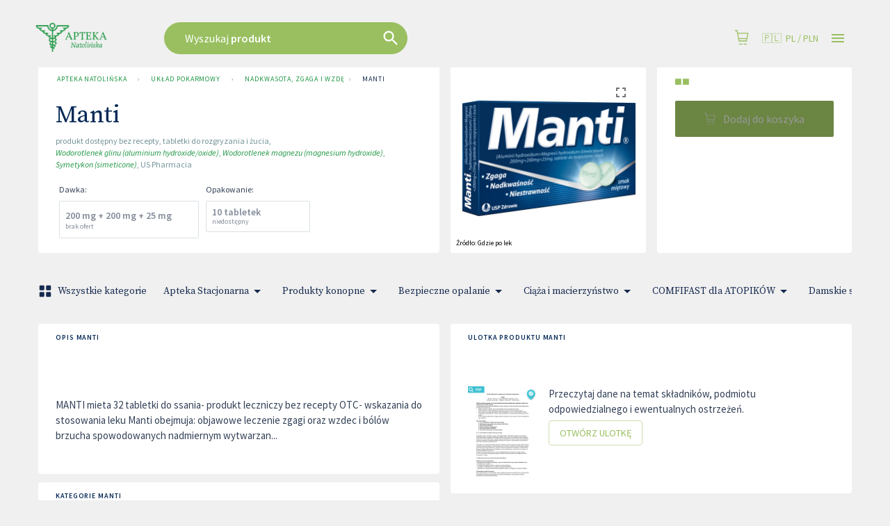

--- FILE ---
content_type: text/html; charset=utf-8
request_url: https://www.apteka-natolinska.pl/produkty/46373/manti-tabletki-do-ssania-gryzienia-zucia/apteki
body_size: 75871
content:
<!DOCTYPE html>
<html lang="pl">

<head prefix="og: http://ogp.me/ns#">
    <meta charset="utf-8" />
    <meta name="viewport" content="width=device-width, initial-scale=1" />

    <title>Manti | Apteka Natoli&#x144;ska</title>

            <link rel="preload" href="https://cdn.gdziepolek.pl/app/static/js/2026/chunk_online.0406af5a.chunk.js" as="script" crossorigin="anonymous">


        <link rel="canonical" href="https://www.apteka-natolinska.pl/produkty/46373/manti-tabletki-do-rozgryzania-i-zucia/apteki" />

        <meta name="description" content="MANTI mieta 32 tabletki do ssania- produkt leczniczy bez recepty OTC- wskazania do stosowania leku Manti obejmuja: objawowe leczenie zgagi oraz wzdec i bólów brzucha spowodowanych nadmiernym wytwarzan...">
        <meta name="twitter:description" content="MANTI mieta 32 tabletki do ssania- produkt leczniczy bez recepty OTC- wskazania do stosowania leku Manti obejmuja: objawowe leczenie zgagi oraz wzdec i b&#xF3;l&#xF3;w brzucha spowodowanych nadmiernym wytwarzan...">
        <meta property="og:description" content="MANTI mieta 32 tabletki do ssania- produkt leczniczy bez recepty OTC- wskazania do stosowania leku Manti obejmuja: objawowe leczenie zgagi oraz wzdec i b&#xF3;l&#xF3;w brzucha spowodowanych nadmiernym wytwarzan..." />

    <meta property="og:site_name" content="Apteka Natoli&#x144;ska" />
    <meta property="og:title" content="Manti" />
    <meta property="og:url" content="https://www.apteka-natolinska.pl/produkty/46373/manti-tabletki-do-rozgryzania-i-zucia/apteki" />


    <meta name="twitter:card" content="summary_large_image">
    <meta name="twitter:title" content="Manti">
<link rel="apple-touch-icon" sizes="180x180" href="https://cdn.gdziepolek.pl/online_ph/apteka-natolinska/Favicons/apple-touch-icon.png">
<link rel="icon" type="image/png" sizes="32x32" href="https://cdn.gdziepolek.pl/online_ph/apteka-natolinska/Favicons/favicon-32x32.png">
<link rel="icon" type="image/png" sizes="16x16" href="https://cdn.gdziepolek.pl/online_ph/apteka-natolinska/Favicons/favicon-16x16.png">
<link rel="manifest" href="https://cdn.gdziepolek.pl/online_ph/apteka-natolinska/Favicons/site.webmanifest">
<link rel="mask-icon" href="https://cdn.gdziepolek.pl/online_ph/apteka-natolinska/Favicons/safari-pinned-tab.svg" color="#5bbad5">
<meta name="msapplication-TileColor" content="#da532c">
<meta name="theme-color" content="#ffffff">


    <style>@import url(https://fonts.googleapis.com/css?family=Source+Sans+Pro:400,600,400italic,600italic&subset=latin-ext&display=swap);@import url(https://fonts.googleapis.com/css?family=Source+Serif+Pro:300,400&display=swap&subset=latin-ext);#root,.App,body,html{height:100%}@media (display-mode:standalone){#root,.App,body,html{height:100vh}}@font-face{font-family:Twemoji Country Flags;src:url(https://cdn.jsdelivr.net/npm/country-flag-emoji-polyfill@0.1/dist/TwemojiCountryFlags.woff2) format("woff2");unicode-range:u+1f1e6-1f1ff,u+1f3f4,u+e0062-e0063,u+e0065,u+e0067,u+e006c,u+e006e,u+e0073-e0074,u+e0077,u+e007f}body{-webkit-font-smoothing:antialiased;-moz-osx-font-smoothing:grayscale;background-color:#f4f9fa;font-family:Source Sans Pro,Roboto,Oxygen,Ubuntu,Cantarell,Fira Sans,Droid Sans,Helvetica Neue,sans-serif;margin:0;padding:0}body.win .flag{font-family:Twemoji Country Flags,Source Sans Pro,Roboto,Oxygen,Ubuntu,Cantarell,Fira Sans,Droid Sans,Helvetica Neue,sans-serif}code{font-family:source-code-pro,Menlo,Monaco,Consolas,Courier New,monospace}a{color:inherit;text-decoration:none}.pulse{animation-duration:1.5s;-webkit-animation-duration:1.5s;animation-iteration-count:infinite;-webkit-animation-iteration-count:infinite;animation-name:pulse;-webkit-animation-name:pulse}@keyframes pulse{0%{opacity:.7;transform:scale(.9)}50%{opacity:1;transform:scale(1.2)}to{opacity:.7;transform:scale(.9)}}@keyframes horizontal{0%{transform:translate(0)}6%{transform:translate(5px)}12%{transform:translate(0)}18%{transform:translate(5px)}24%{transform:translate(0)}30%{transform:translate(5px)}36%,to{transform:translate(0)}}#articleBody a{color:#e9693f!important;text-decoration:none}#articleBody table{width:auto!important}.fa{font-style:normal}.fa-caret-down:before{content:"\25BC"}.fa-caret-up:before{content:"\25B2"}#app-updated-box.hidden{display:none}.my-masonry-grid{display:flex;margin-left:-30px;width:auto}.my-masonry-grid_column{background-clip:padding-box;padding-left:30px}.my-masonry-grid_column>div{margin-bottom:30px}code[class*=language-],pre[class*=language-]{color:#fff;text-shadow:0 -.1em .2em #000}:not(pre)>code[class*=language-],pre[class*=language-]{background:#4d4033}pre[class*=language-]{border:.3em solid #7a6652;border-radius:.5em;box-shadow:inset 1px 1px .5em #000}:not(pre)>code[class*=language-]{border:.13em solid #7a6652;box-shadow:inset 1px 1px .3em -.1em #000;padding:.15em .2em .05em}.token.cdata,.token.comment,.token.doctype,.token.prolog{color:#998066}.token.punctuation{opacity:.7}.token.boolean,.token.constant,.token.number,.token.property,.token.symbol,.token.tag{color:#d1949e}.token.attr-name,.token.builtin,.token.char,.token.inserted,.token.selector,.token.string{color:#bde052}.language-css .token.string,.style .token.string,.token.entity,.token.operator,.token.url,.token.variable{color:#f5b83d}.token.atrule,.token.attr-value,.token.keyword{color:#d1949e}.token.important,.token.regex{color:#e90}code[class*=language-],pre[class*=language-]{color:#000;text-shadow:0 1px #fff}code[class*=language-] ::selection,code[class*=language-]::selection,pre[class*=language-] ::selection,pre[class*=language-]::selection{background:#b3d4fc;text-shadow:none}@media print{code[class*=language-],pre[class*=language-]{text-shadow:none}}:not(pre)>code[class*=language-],pre[class*=language-]{background:#f5f2f0}.token.cdata,.token.comment,.token.doctype,.token.prolog{color:#708090}.token.boolean,.token.constant,.token.deleted,.token.number,.token.property,.token.symbol,.token.tag{color:#905}.token.attr-name,.token.builtin,.token.char,.token.inserted,.token.selector,.token.string{color:#690}.language-css .token.string,.style .token.string,.token.entity,.token.operator,.token.url{background:#ffffff80;color:#9a6e3a}.token.atrule,.token.attr-value,.token.keyword{color:#07a}.token.class-name,.token.function{color:#dd4a68}.token.important,.token.regex,.token.variable{color:#e90}code[class*=language-],pre[class*=language-]{background:none;color:#ccc}pre[class*=language-]{padding:1em}:not(pre)>code[class*=language-],pre[class*=language-]{background:#2d2d2d}:not(pre)>code[class*=language-]{padding:.1em}.token.block-comment,.token.cdata,.token.comment,.token.doctype,.token.prolog{color:#999}.token.punctuation{color:#ccc}.token.attr-name,.token.deleted,.token.namespace,.token.tag{color:#e2777a}.token.function-name{color:#6196cc}.token.boolean,.token.function,.token.number{color:#f08d49}.token.class-name,.token.constant,.token.property,.token.symbol{color:#f8c555}.token.atrule,.token.builtin,.token.important,.token.keyword,.token.selector{color:#cc99cd}.token.attr-value,.token.char,.token.regex,.token.string,.token.variable{color:#7ec699}.token.entity,.token.operator,.token.url{color:#67cdcc}.token.inserted{color:green}code[class*=language-],pre[class*=language-]{word-wrap:normal;font-family:Consolas,Monaco,Andale Mono,Ubuntu Mono,monospace;font-size:1em;-webkit-hyphens:none;hyphens:none;line-height:1.5;tab-size:4;text-align:left;white-space:pre;word-break:normal;word-spacing:normal}pre[class*=language-]{background:url("data:image/svg+xml;charset=utf-8,%3Csvg xmlns='http://www.w3.org/2000/svg' width='100' height='100' fill='rgba(0,0,0,.2)'%3E%3Cpath d='M0 50 50 0H0zM0 100h50l50-50V0z'/%3E%3C/svg%3E");background-size:1em 1em;margin:.5em 0;overflow:auto;padding:.4em .8em}code[class*=language-]{background:#000;box-shadow:-.3em 0 0 .3em #000,.3em 0 0 .3em #000;color:#fff}:not(pre)>code[class*=language-]{border-radius:.3em;box-shadow:none;padding:.2em;white-space:normal}.token.cdata,.token.comment,.token.doctype,.token.prolog{color:#aaa}.token.punctuation{color:#999}.token.namespace{opacity:.7}.token.boolean,.token.constant,.token.number,.token.property,.token.symbol,.token.tag{color:#0cf}.token.attr-name,.token.builtin,.token.char,.token.selector,.token.string{color:#ff0}.language-css .token.string,.token.entity,.token.inserted,.token.operator,.token.url,.token.variable{color:#9acd32}.token.atrule,.token.attr-value,.token.keyword{color:#ff1493}.token.important,.token.regex{color:orange}.token.bold,.token.important{font-weight:700}.token.italic{font-style:italic}.token.entity{cursor:help}.token.deleted{color:red}pre.diff-highlight.diff-highlight>code .token.deleted:not(.prefix),pre>code.diff-highlight.diff-highlight .token.deleted:not(.prefix){background-color:#ff00004d;display:inline}pre.diff-highlight.diff-highlight>code .token.inserted:not(.prefix),pre>code.diff-highlight.diff-highlight .token.inserted:not(.prefix){background-color:#00ff804d;display:inline}</style>

    <style data-emotion="mui-global 15mlvek">.mui-15mlvek{background-color:#fff;color:#019BB2;transition:box-shadow 300ms cubic-bezier(0.4, 0, 0.2, 1) 0ms;box-shadow:0px 2px 4px -1px rgba(0,0,0,0.2),0px 4px 5px 0px rgba(0,0,0,0.14),0px 1px 10px 0px rgba(0,0,0,0.12);display:flex;flex-direction:column;width:100%;box-sizing:border-box;flex-shrink:0;position:fixed;z-index:1100;top:0;left:auto;right:0;color:inherit;}@media print{.mui-15mlvek{position:absolute;}}</style><style data-emotion="mui-global i6s8oy">.mui-i6s8oy{position:relative;display:flex;align-items:center;padding-left:16px;padding-right:16px;min-height:56px;}@media (min-width:600px){.mui-i6s8oy{padding-left:24px;padding-right:24px;}}@media (min-width:0px){@media (orientation: landscape){.mui-i6s8oy{min-height:48px;}}}@media (min-width:600px){.mui-i6s8oy{min-height:64px;}}</style><style data-emotion="mui-global 10dohqv">.mui-10dohqv{user-select:none;width:1em;height:1em;display:inline-block;fill:currentColor;flex-shrink:0;transition:fill 200ms cubic-bezier(0.4, 0, 0.2, 1) 0ms;font-size:1.5rem;}</style><style data-emotion="mui-global 1ijz1c">.mui-1ijz1c{color:#019BB2;font-size:0.93rem;font-weight:300;font-family:"Source Sans Pro","Roboto","Helvetica","Arial",sans-serif;line-height:1.4375em;box-sizing:border-box;position:relative;cursor:text;display:inline-flex;align-items:center;}.mui-1ijz1c.Mui-disabled{color:rgba(0, 0, 0, 0.38);cursor:default;}</style><style data-emotion="mui-global r4kriu">@media (min-width:0px){.mui-r4kriu{padding:0 24px;}}@media (min-width:900px){.mui-r4kriu{padding:0 24px;}}</style><style data-emotion="mui-global itng9s">.mui-itng9s{width:100%;display:block;max-width:100vw;cursor:pointer;}.mui-itng9s:hover{opacity:0.9;}.mui-itng9s .info{text-align:right;text-transform:uppercase;color:#324056;}.mui-itng9s .info a:hover{color:#009BB4;}.mui-itng9s .info svg{width:16px;height:16px;margin-left:4px;}.mui-itng9s .img{width:100%;height:auto;}</style><style data-emotion="mui-global 69i1ev">.mui-69i1ev{display:flex;justify-content:space-between;align-items:center;}</style><style data-emotion="mui-global 1qdrltq">.mui-1qdrltq{margin:0;color:#75949A;font-size:0.75rem;font-weight:300;font-family:"Source Sans Pro","Roboto","Helvetica","Arial",sans-serif;line-height:1.43;font-weight:500;}.mui-1qdrltq.dark{color:#324056!important;}.mui-1qdrltq a:hover{opacity:0.8;}</style><style data-emotion="mui-global v3z1wi">.mui-v3z1wi{box-sizing:border-box;display:flex;flex-wrap:wrap;width:100%;flex-direction:row;align-items:center;}</style><style data-emotion="mui-global 1wxaqej">.mui-1wxaqej{box-sizing:border-box;margin:0;flex-direction:row;}</style><style data-emotion="mui-global 155068m">.mui-155068m{margin:0;color:#324056;font-size:0.93rem;font-weight:300;font-family:"Source Sans Pro","Roboto","Helvetica","Arial",sans-serif;line-height:1.5;font-weight:500;color:#172B4E;}.mui-155068m a:hover{opacity:0.8;}</style><style data-emotion="mui-global nhb8h9">.mui-nhb8h9{display:flex;flex-wrap:wrap;align-items:center;padding:0;margin:0;list-style:none;}</style><style data-emotion="mui-global 3mf706">.mui-3mf706{display:flex;user-select:none;margin-left:8px;margin-right:8px;}</style><style data-emotion="mui-global lv4abz">.mui-lv4abz{display:flex;flex-direction:column;}.mui-lv4abz .content{background-color:#FFF;color:#324056;min-height:initial;position:relative;flex:1 1 auto;border-radius:4px;padding:24px;}.mui-lv4abz .content .stripes{display:block;width:calc(100% - 48px);height:calc(100% - 48px);position:absolute;top:50%;left:50%;transform:translate(-50%, -50%);background-image:linear-gradient(45deg, #009BB420 25%, transparent 25%, transparent 50%, #009BB420 50%, #009BB420 75%, transparent 75%, transparent);background-size:60px 60px;animation:animation-5e8use 1s linear infinite;border-radius:8px;}.mui-lv4abz .bar{width:100%;display:flex;justify-content:center;flex:0 0 auto;}@media (min-width:0px){.mui-lv4abz .bar{height:32px;}}@media (min-width:600px){.mui-lv4abz .bar{height:45px;}}.mui-lv4abz .top{margin-bottom:-8px;}.mui-lv4abz .bottom{margin-top:-8px;}</style><style data-emotion="mui-global animation-5e8use">@keyframes animation-5e8use{from{background-position:0 0;}to{background-position:120px 60px;}}</style><style data-emotion="mui-global tui5pi">.mui-tui5pi{margin:0;font-size:2.2rem;font-family:"Source Serif Pro","serif";letter-spacing:-0.53px;font-weight:400;line-height:1.14;font-weight:500;color:#091427;}@media (max-width:599.95px){.mui-tui5pi{font-size:1.8rem;}}.mui-tui5pi a:hover{opacity:0.8;}</style><style data-emotion="mui-global 1t68o9j">.mui-1t68o9j{margin:0;color:#324056;font-size:0.93rem;font-weight:300;font-family:"Source Sans Pro","Roboto","Helvetica","Arial",sans-serif;line-height:1.5;font-weight:500;}.mui-1t68o9j a:hover{opacity:0.8;}</style><style data-emotion="mui-global 18nc3u2">.mui-18nc3u2.Mui-focused .MuiAutocomplete-clearIndicator{visibility:visible;}@media (pointer: fine){.mui-18nc3u2:hover .MuiAutocomplete-clearIndicator{visibility:visible;}}.mui-18nc3u2 .MuiAutocomplete-tag{margin:3px;max-width:calc(100% - 6px);}.mui-18nc3u2 .MuiAutocomplete-inputRoot{flex-wrap:wrap;}.MuiAutocomplete-hasPopupIcon.mui-18nc3u2 .MuiAutocomplete-inputRoot,.MuiAutocomplete-hasClearIcon.mui-18nc3u2 .MuiAutocomplete-inputRoot{padding-right:30px;}.MuiAutocomplete-hasPopupIcon.MuiAutocomplete-hasClearIcon.mui-18nc3u2 .MuiAutocomplete-inputRoot{padding-right:56px;}.mui-18nc3u2 .MuiAutocomplete-inputRoot .MuiAutocomplete-input{width:0;min-width:30px;}.mui-18nc3u2 .MuiInput-root{padding-bottom:1px;}.mui-18nc3u2 .MuiInput-root .MuiInput-input{padding:4px 4px 4px 0px;}.mui-18nc3u2 .MuiInput-root.MuiInputBase-sizeSmall .MuiInput-input{padding:2px 4px 3px 0;}.mui-18nc3u2 .MuiOutlinedInput-root{padding:9px;}.MuiAutocomplete-hasPopupIcon.mui-18nc3u2 .MuiOutlinedInput-root,.MuiAutocomplete-hasClearIcon.mui-18nc3u2 .MuiOutlinedInput-root{padding-right:39px;}.MuiAutocomplete-hasPopupIcon.MuiAutocomplete-hasClearIcon.mui-18nc3u2 .MuiOutlinedInput-root{padding-right:65px;}.mui-18nc3u2 .MuiOutlinedInput-root .MuiAutocomplete-input{padding:7.5px 4px 7.5px 5px;}.mui-18nc3u2 .MuiOutlinedInput-root .MuiAutocomplete-endAdornment{right:9px;}.mui-18nc3u2 .MuiOutlinedInput-root.MuiInputBase-sizeSmall{padding-top:6px;padding-bottom:6px;padding-left:6px;}.mui-18nc3u2 .MuiOutlinedInput-root.MuiInputBase-sizeSmall .MuiAutocomplete-input{padding:2.5px 4px 2.5px 8px;}.mui-18nc3u2 .MuiFilledInput-root{padding-top:19px;padding-left:8px;}.MuiAutocomplete-hasPopupIcon.mui-18nc3u2 .MuiFilledInput-root,.MuiAutocomplete-hasClearIcon.mui-18nc3u2 .MuiFilledInput-root{padding-right:39px;}.MuiAutocomplete-hasPopupIcon.MuiAutocomplete-hasClearIcon.mui-18nc3u2 .MuiFilledInput-root{padding-right:65px;}.mui-18nc3u2 .MuiFilledInput-root .MuiFilledInput-input{padding:7px 4px;}.mui-18nc3u2 .MuiFilledInput-root .MuiAutocomplete-endAdornment{right:9px;}.mui-18nc3u2 .MuiFilledInput-root.MuiInputBase-sizeSmall{padding-bottom:1px;}.mui-18nc3u2 .MuiFilledInput-root.MuiInputBase-sizeSmall .MuiFilledInput-input{padding:2.5px 4px;}.mui-18nc3u2 .MuiInputBase-hiddenLabel{padding-top:8px;}.mui-18nc3u2 .MuiFilledInput-root.MuiInputBase-hiddenLabel{padding-top:0;padding-bottom:0;}.mui-18nc3u2 .MuiFilledInput-root.MuiInputBase-hiddenLabel .MuiAutocomplete-input{padding-top:16px;padding-bottom:17px;}.mui-18nc3u2 .MuiFilledInput-root.MuiInputBase-hiddenLabel.MuiInputBase-sizeSmall .MuiAutocomplete-input{padding-top:8px;padding-bottom:9px;}.mui-18nc3u2 .MuiAutocomplete-input{flex-grow:1;text-overflow:ellipsis;opacity:1;}</style><style data-emotion="mui-global feqhe6">.mui-feqhe6{display:inline-flex;flex-direction:column;position:relative;min-width:0;padding:0;margin:0;border:0;vertical-align:top;width:100%;}</style><style data-emotion="mui-global 1w2fpv4">.mui-1w2fpv4{color:#019BB2;font-size:0.93rem;font-weight:300;font-family:"Source Sans Pro","Roboto","Helvetica","Arial",sans-serif;line-height:1.4375em;box-sizing:border-box;position:relative;cursor:text;display:inline-flex;align-items:center;width:100%;position:relative;border-radius:4px;padding-right:14px;}.mui-1w2fpv4.Mui-disabled{color:rgba(0, 0, 0, 0.38);cursor:default;}.mui-1w2fpv4:hover .MuiOutlinedInput-notchedOutline{border-color:#019BB2;}@media (hover: none){.mui-1w2fpv4:hover .MuiOutlinedInput-notchedOutline{border-color:rgba(0, 0, 0, 0.23);}}.mui-1w2fpv4.Mui-focused .MuiOutlinedInput-notchedOutline{border-color:#009BB4;border-width:2px;}.mui-1w2fpv4.Mui-error .MuiOutlinedInput-notchedOutline{border-color:#E9693F;}.mui-1w2fpv4.Mui-disabled .MuiOutlinedInput-notchedOutline{border-color:rgba(0, 0, 0, 0.26);}</style><style data-emotion="mui-global 15fvi6m">.mui-15fvi6m{font:inherit;letter-spacing:inherit;color:currentColor;padding:4px 0 5px;border:0;box-sizing:content-box;background:none;height:1.4375em;margin:0;-webkit-tap-highlight-color:transparent;display:block;min-width:0;width:100%;animation-name:mui-auto-fill-cancel;animation-duration:10ms;height:1.1876em;padding:16.5px 14px;padding-right:0;}.mui-15fvi6m::-webkit-input-placeholder{color:currentColor;opacity:0.42;transition:opacity 200ms cubic-bezier(0.4, 0, 0.2, 1) 0ms;}.mui-15fvi6m::-moz-placeholder{color:currentColor;opacity:0.42;transition:opacity 200ms cubic-bezier(0.4, 0, 0.2, 1) 0ms;}.mui-15fvi6m:-ms-input-placeholder{color:currentColor;opacity:0.42;transition:opacity 200ms cubic-bezier(0.4, 0, 0.2, 1) 0ms;}.mui-15fvi6m::-ms-input-placeholder{color:currentColor;opacity:0.42;transition:opacity 200ms cubic-bezier(0.4, 0, 0.2, 1) 0ms;}.mui-15fvi6m:focus{outline:0;}.mui-15fvi6m:invalid{box-shadow:none;}.mui-15fvi6m::-webkit-search-decoration{-webkit-appearance:none;}label[data-shrink=false]+.MuiInputBase-formControl .mui-15fvi6m::-webkit-input-placeholder{opacity:0!important;}label[data-shrink=false]+.MuiInputBase-formControl .mui-15fvi6m::-moz-placeholder{opacity:0!important;}label[data-shrink=false]+.MuiInputBase-formControl .mui-15fvi6m:-ms-input-placeholder{opacity:0!important;}label[data-shrink=false]+.MuiInputBase-formControl .mui-15fvi6m::-ms-input-placeholder{opacity:0!important;}label[data-shrink=false]+.MuiInputBase-formControl .mui-15fvi6m:focus::-webkit-input-placeholder{opacity:0.42;}label[data-shrink=false]+.MuiInputBase-formControl .mui-15fvi6m:focus::-moz-placeholder{opacity:0.42;}label[data-shrink=false]+.MuiInputBase-formControl .mui-15fvi6m:focus:-ms-input-placeholder{opacity:0.42;}label[data-shrink=false]+.MuiInputBase-formControl .mui-15fvi6m:focus::-ms-input-placeholder{opacity:0.42;}.mui-15fvi6m.Mui-disabled{opacity:1;-webkit-text-fill-color:rgba(0, 0, 0, 0.38);}.mui-15fvi6m:-webkit-autofill{animation-duration:5000s;animation-name:mui-auto-fill;}.mui-15fvi6m:-webkit-autofill{border-radius:inherit;}</style><style data-emotion="mui-global igs3ac">.mui-igs3ac{text-align:left;position:absolute;bottom:0;right:0;top:-5px;left:0;margin:0;padding:0 8px;pointer-events:none;border-radius:inherit;border-style:solid;border-width:1px;overflow:hidden;min-width:0%;border-color:rgba(0, 0, 0, 0.23);}</style><style data-emotion="mui-global ihdtdm">.mui-ihdtdm{float:unset;width:auto;overflow:hidden;padding:0;line-height:11px;transition:width 150ms cubic-bezier(0.0, 0, 0.2, 1) 0ms;}</style><style data-emotion="mui-global cw3be6">.mui-cw3be6{box-sizing:border-box;display:flex;flex-wrap:wrap;width:100%;flex-direction:row;margin-top:-16px;width:calc(100% + 16px);margin-left:-16px;min-height:400px;}.mui-cw3be6>.MuiGrid-item{padding-top:16px;}.mui-cw3be6>.MuiGrid-item{padding-left:16px;}.mui-cw3be6 .col-left{height:80vh;overflow:hidden;scrollbar-width:none;position:relative;}.mui-cw3be6 .col-left::WebkitScrollbar{display:none;}.mui-cw3be6 .col-left #pharmacies-list{padding-top:8px;border-top-left-radius:0;overflow-y:scroll;height:100%;scrollbar-width:none;}.mui-cw3be6 .col-left #pharmacies-list::WebkitScrollbar{display:none;}</style><style data-emotion="mui-global 1fwwob8">.mui-1fwwob8{box-sizing:border-box;margin:0;flex-direction:row;flex-basis:100%;flex-grow:0;max-width:100%;}@media (min-width:600px){.mui-1fwwob8{flex-basis:100%;flex-grow:0;max-width:100%;}}@media (min-width:900px){.mui-1fwwob8{flex-basis:50%;flex-grow:0;max-width:50%;}}@media (min-width:1200px){.mui-1fwwob8{flex-basis:41.666667%;flex-grow:0;max-width:41.666667%;}}@media (min-width:1536px){.mui-1fwwob8{flex-basis:41.666667%;flex-grow:0;max-width:41.666667%;}}</style><style data-emotion="mui-global orq8zk">.mui-orq8zk{overflow:hidden;min-height:48px;-webkit-overflow-scrolling:touch;display:flex;}@media (max-width:599.95px){.mui-orq8zk .MuiTabs-scrollButtons{display:none;}}</style><style data-emotion="mui-global 12qnib">.mui-12qnib{position:relative;display:inline-block;flex:1 1 auto;white-space:nowrap;scrollbar-width:none;overflow-x:auto;overflow-y:hidden;}.mui-12qnib::-webkit-scrollbar{display:none;}</style><style data-emotion="mui-global k008qs">.mui-k008qs{display:flex;}</style><style data-emotion="mui-global vh9fmu">.mui-vh9fmu{display:inline-flex;align-items:center;justify-content:center;position:relative;box-sizing:border-box;-webkit-tap-highlight-color:transparent;background-color:transparent;outline:0;border:0;margin:0;border-radius:0;padding:0;cursor:pointer;user-select:none;vertical-align:middle;-moz-appearance:none;-webkit-appearance:none;text-decoration:none;color:inherit;font-family:"Source Sans Pro","Roboto","Helvetica","Arial",sans-serif;font-weight:500;font-size:0.875rem;line-height:1.25;text-transform:uppercase;max-width:360px;min-width:90px;position:relative;min-height:48px;flex-shrink:0;padding:12px 16px;overflow:hidden;white-space:normal;text-align:center;flex-direction:column;color:#172B4E;font-size:10px!important;font-weight:600;color:#162A4F!important;min-height:32px;min-width:auto!important;max-width:auto!important;}.mui-vh9fmu::-moz-focus-inner{border-style:none;}.mui-vh9fmu.Mui-disabled{pointer-events:none;cursor:default;}@media print{.mui-vh9fmu{color-adjust:exact;}}.mui-vh9fmu.Mui-selected{color:#009BB4;}.mui-vh9fmu.Mui-disabled{color:rgba(0, 0, 0, 0.38);}.mui-vh9fmu.Mui-selected{color:#027A9F!important;background-color:#FFF;border-radius:18px;}</style><style data-emotion="mui-global 17yv7m0">.mui-17yv7m0{position:absolute;height:2px;bottom:0;width:100%;transition:all 300ms cubic-bezier(0.4, 0, 0.2, 1) 0ms;background-color:#009BB4;}</style><style data-emotion="mui-global t4escf">.mui-t4escf{padding:16px 0;}.mui-t4escf .text{max-width:600px;}.mui-t4escf .h2{margin-bottom:16px;}@media (min-width:0px){.mui-t4escf .h2{font-size:1.1rem;}}</style><style data-emotion="mui-global jkorln">.mui-jkorln{margin:0;font-size:1.56rem;font-family:"Source Serif Pro","serif";font-weight:400;line-height:1.2;font-weight:500;color:#172B4E;}.mui-jkorln a:hover{opacity:0.8;}</style><style data-emotion="mui-global aswqvx">.mui-aswqvx{align-items:center;display:flex;flex-wrap:wrap;}</style><style data-emotion="mui-global 1ontqvh">.mui-1ontqvh{list-style:none;margin:0;padding:0;position:relative;padding-top:8px;padding-bottom:8px;}</style><style data-emotion="mui-global 16wr4yz">.mui-16wr4yz{display:flex;justify-content:flex-start;align-items:center;position:relative;text-decoration:none;width:100%;box-sizing:border-box;text-align:left;padding-top:8px;padding-bottom:8px;padding-left:16px;padding-right:16px;border-bottom:1px solid #2397A8;background-clip:padding-box;}.mui-16wr4yz.Mui-focusVisible{background-color:rgba(0, 0, 0, 0.12);}.mui-16wr4yz.Mui-selected{background-color:rgba(0, 155, 180, 0.08);}.mui-16wr4yz.Mui-selected.Mui-focusVisible{background-color:rgba(0, 155, 180, 0.2);}.mui-16wr4yz.Mui-disabled{opacity:0.38;}</style><style data-emotion="mui-global lz62ab">.mui-lz62ab{margin:0;color:#75949A;font-size:0.75rem;font-weight:300;font-family:"Source Sans Pro","Roboto","Helvetica","Arial",sans-serif;line-height:1.43;margin-bottom:0.35em;font-weight:500;}.mui-lz62ab.dark{color:#324056!important;}.mui-lz62ab a:hover{opacity:0.8;}</style><style data-emotion="mui-global fuq6ue">.mui-fuq6ue{margin:0;color:#324056;font-size:0.93rem;font-weight:300;font-family:"Source Sans Pro","Roboto","Helvetica","Arial",sans-serif;line-height:1.5;font-weight:500;color:inherit;}.mui-fuq6ue a:hover{opacity:0.8;}</style><style data-emotion="mui-global 6ctkcy">.mui-6ctkcy{user-select:none;width:1em;height:1em;display:inline-block;fill:currentColor;flex-shrink:0;transition:fill 200ms cubic-bezier(0.4, 0, 0.2, 1) 0ms;font-size:1.25rem;font-size:20px;}</style><style data-emotion="mui-global 1o8aol3">.mui-1o8aol3{box-sizing:border-box;margin:0;flex-direction:row;flex-basis:100%;flex-grow:0;max-width:100%;}@media (min-width:600px){.mui-1o8aol3{flex-basis:100%;flex-grow:0;max-width:100%;}}@media (min-width:900px){.mui-1o8aol3{flex-basis:50%;flex-grow:0;max-width:50%;}}@media (min-width:1200px){.mui-1o8aol3{flex-basis:58.333333%;flex-grow:0;max-width:58.333333%;}}@media (min-width:1536px){.mui-1o8aol3{flex-basis:58.333333%;flex-grow:0;max-width:58.333333%;}}</style><style data-emotion="mui-global 1o4h7x0">.mui-1o4h7x0{width:100%;height:100%;position:relative;cursor:pointer;overflow:hidden;border-radius:3px;}.mui-1o4h7x0 .rct{position:absolute;top:0;left:0;width:100%;height:100%;transition:opacity 100ms ease-in-out,filter 100ms ease-in-out,transform 100ms ease-in-out;}.mui-1o4h7x0 .map{filter:saturate(0) blur(1px);opacity:0.1;background-size:cover;background-position:center;}.mui-1o4h7x0 .loading{opacity:0;background-color:#EFF4F5;background-image:linear-gradient(45deg, #FFF 25%, transparent 25%, transparent 50%, #FFF 50%, #FFF 75%, transparent 75%, transparent);background-size:15px 15px;animation:animation-5e8use 1s linear infinite;z-index:1;mask-size:cover;mask-repeat:no-repeat;mask-position:center;}.mui-1o4h7x0.isLoading .loading{opacity:1;}.mui-1o4h7x0.isLoading .rct{transform:scale(1.05);}.mui-1o4h7x0.isLoading .map{filter:initial;opacity:1;}.mui-1o4h7x0.isNotLoading:hover .showBtn{background-color:#FAFAFA;}.mui-1o4h7x0.isNotLoading:hover .map{filter:saturate(0) blur(0px);opacity:0.5;}.mui-1o4h7x0 .showBtn{background-color:#FFF;position:absolute;padding:8px;width:150px;font-size:12px;text-align:center;border-radius:4px;left:50%;top:50%;transform:translate(-50%, -50%);z-index:2;}.mui-1o4h7x0 .showBtn svg{vertical-align:middle;}</style><style data-emotion="mui-global isbt42">.mui-isbt42{box-sizing:border-box;display:flex;flex-wrap:wrap;width:100%;flex-direction:row;margin-top:-16px;width:calc(100% + 16px);margin-left:-16px;}.mui-isbt42>.MuiGrid-item{padding-top:16px;}.mui-isbt42>.MuiGrid-item{padding-left:16px;}</style><style data-emotion="mui-global gf0hlk">.mui-gf0hlk{box-sizing:border-box;margin:0;flex-direction:row;flex-basis:100%;flex-grow:0;max-width:100%;}@media (min-width:600px){.mui-gf0hlk{flex-basis:66.666667%;flex-grow:0;max-width:66.666667%;}}@media (min-width:900px){.mui-gf0hlk{flex-basis:66.666667%;flex-grow:0;max-width:66.666667%;}}@media (min-width:1200px){.mui-gf0hlk{flex-basis:50%;flex-grow:0;max-width:50%;}}@media (min-width:1536px){.mui-gf0hlk{flex-basis:50%;flex-grow:0;max-width:50%;}}</style><style data-emotion="mui-global 15j76c0">.mui-15j76c0{box-sizing:border-box;margin:0;flex-direction:row;flex-basis:100%;flex-grow:0;max-width:100%;}@media (min-width:600px){.mui-15j76c0{flex-basis:100%;flex-grow:0;max-width:100%;}}@media (min-width:900px){.mui-15j76c0{flex-basis:100%;flex-grow:0;max-width:100%;}}@media (min-width:1200px){.mui-15j76c0{flex-basis:100%;flex-grow:0;max-width:100%;}}@media (min-width:1536px){.mui-15j76c0{flex-basis:100%;flex-grow:0;max-width:100%;}}</style><style data-emotion="mui-global 10akyku">.mui-10akyku{background-color:#fff;color:#019BB2;transition:box-shadow 300ms cubic-bezier(0.4, 0, 0.2, 1) 0ms;border-radius:4px;box-shadow:none;}</style><style data-emotion="mui-global iak6yw">.mui-iak6yw{margin:0;font-size:0.625rem;font-weight:400;letter-spacing:0.91px;text-transform:uppercase;font-family:"Source Sans Pro","Roboto","Helvetica","Arial",sans-serif;line-height:1.6;font-weight:500;color:#172B4E;}.mui-iak6yw a:hover{opacity:0.8;}</style><style data-emotion="mui-global 16aqtoo">.mui-16aqtoo{box-sizing:border-box;margin:0;flex-direction:row;flex-basis:100%;flex-grow:0;max-width:100%;}@media (min-width:600px){.mui-16aqtoo{flex-basis:33.333333%;flex-grow:0;max-width:33.333333%;}}@media (min-width:900px){.mui-16aqtoo{flex-basis:33.333333%;flex-grow:0;max-width:33.333333%;}}@media (min-width:1200px){.mui-16aqtoo{flex-basis:50%;flex-grow:0;max-width:50%;}}@media (min-width:1536px){.mui-16aqtoo{flex-basis:50%;flex-grow:0;max-width:50%;}}</style><style data-emotion="mui-global tletg0">.mui-tletg0{box-sizing:border-box;margin:0;flex-direction:row;flex-basis:100%;flex-grow:0;max-width:100%;}@media (min-width:600px){.mui-tletg0{flex-basis:100%;flex-grow:0;max-width:100%;}}@media (min-width:900px){.mui-tletg0{flex-basis:100%;flex-grow:0;max-width:100%;}}@media (min-width:1200px){.mui-tletg0{flex-basis:50%;flex-grow:0;max-width:50%;}}@media (min-width:1536px){.mui-tletg0{flex-basis:50%;flex-grow:0;max-width:50%;}}</style><style data-emotion="mui-global hcvj5u">.mui-hcvj5u{margin:0;font-size:0.625rem;font-weight:400;letter-spacing:0.91px;text-transform:uppercase;font-family:"Source Sans Pro","Roboto","Helvetica","Arial",sans-serif;line-height:1.6;font-weight:500;color:inherit;}.mui-hcvj5u a:hover{opacity:0.8;}</style><style data-emotion="mui-global 65lbbp">.mui-65lbbp{margin:0;font-size:1.56rem;font-family:"Source Serif Pro","serif";font-weight:400;line-height:1.2;font-weight:500;color:inherit;}.mui-65lbbp a:hover{opacity:0.8;}</style><style data-emotion="mui-global 135m40y">.mui-135m40y{margin:0;color:#75949A;font-size:0.75rem;font-weight:300;font-family:"Source Sans Pro","Roboto","Helvetica","Arial",sans-serif;line-height:1.43;font-weight:500;color:inherit;}.mui-135m40y.dark{color:#324056!important;}.mui-135m40y a:hover{opacity:0.8;}</style><style data-emotion="mui-global 7xejkx">.mui-7xejkx{margin:0;color:#324056;font-size:0.93rem;font-weight:300;font-family:"Source Sans Pro","Roboto","Helvetica","Arial",sans-serif;line-height:1.5;margin-bottom:0.35em;font-weight:500;color:#019BB2;}.mui-7xejkx a:hover{opacity:0.8;}</style><style data-emotion="mui-global 8rnkcc">.mui-8rnkcc{box-sizing:border-box;display:flex;flex-wrap:wrap;width:100%;flex-direction:row;justify-content:space-between;}</style><style data-emotion="mui-global qssdhj">.mui-qssdhj{box-sizing:border-box;margin:0;flex-direction:row;flex-basis:50%;flex-grow:0;max-width:50%;}@media (min-width:600px){.mui-qssdhj{flex-basis:50%;flex-grow:0;max-width:50%;}}@media (min-width:900px){.mui-qssdhj{flex-basis:50%;flex-grow:0;max-width:50%;}}@media (min-width:1200px){.mui-qssdhj{flex-basis:33.333333%;flex-grow:0;max-width:33.333333%;}}@media (min-width:1536px){.mui-qssdhj{flex-basis:33.333333%;flex-grow:0;max-width:33.333333%;}}</style><style data-emotion="mui-global 1px0r2z">.mui-1px0r2z{box-sizing:border-box;margin:0;flex-direction:row;flex-basis:100%;flex-grow:0;max-width:100%;}@media (min-width:600px){.mui-1px0r2z{flex-basis:100%;flex-grow:0;max-width:100%;}}@media (min-width:900px){.mui-1px0r2z{flex-basis:100%;flex-grow:0;max-width:100%;}}@media (min-width:1200px){.mui-1px0r2z{flex-basis:33.333333%;flex-grow:0;max-width:33.333333%;}}@media (min-width:1536px){.mui-1px0r2z{flex-basis:33.333333%;flex-grow:0;max-width:33.333333%;}}</style><style data-emotion="mui-global 1w8s6so">.mui-1w8s6so{display:inline-flex;align-items:center;justify-content:center;position:relative;box-sizing:border-box;-webkit-tap-highlight-color:transparent;background-color:transparent;outline:0;border:0;margin:0;border-radius:0;padding:0;cursor:pointer;user-select:none;vertical-align:middle;-moz-appearance:none;-webkit-appearance:none;text-decoration:none;color:inherit;text-align:center;flex:0 0 auto;font-size:1.5rem;padding:8px;border-radius:50%;overflow:visible;color:rgba(0, 0, 0, 0.54);transition:background-color 150ms cubic-bezier(0.4, 0, 0.2, 1) 0ms;padding:12px;font-size:1.75rem;}.mui-1w8s6so::-moz-focus-inner{border-style:none;}.mui-1w8s6so.Mui-disabled{pointer-events:none;cursor:default;}@media print{.mui-1w8s6so{color-adjust:exact;}}.mui-1w8s6so:hover{background-color:rgba(0, 0, 0, 0.04);}@media (hover: none){.mui-1w8s6so:hover{background-color:transparent;}}.mui-1w8s6so.Mui-disabled{background-color:transparent;color:rgba(0, 0, 0, 0.26);}</style><style data-emotion="mui-global 6xugel">.mui-6xugel{display:inherit;margin-right:8px;margin-left:-4px;}.mui-6xugel>*:nth-of-type(1){font-size:20px;}</style><style data-emotion="mui-global 70qvj9">.mui-70qvj9{display:flex;align-items:center;}</style><style data-emotion="mui-global o9xn3o">@media (min-width:0px){.mui-o9xn3o{padding:0px;}}@media (min-width:900px){.mui-o9xn3o{padding:0 24px;}}</style><style data-emotion="mui-global 1d3bbye">.mui-1d3bbye{box-sizing:border-box;display:flex;flex-wrap:wrap;width:100%;flex-direction:row;}</style><style data-emotion="mui-global 1oxda6x">.mui-1oxda6x{box-sizing:border-box;margin:0;flex-direction:row;flex-basis:100%;flex-grow:0;max-width:100%;}@media (min-width:600px){.mui-1oxda6x{flex-basis:100%;flex-grow:0;max-width:100%;}}@media (min-width:900px){.mui-1oxda6x{flex-basis:66.666667%;flex-grow:0;max-width:66.666667%;}}@media (min-width:1200px){.mui-1oxda6x{flex-basis:75%;flex-grow:0;max-width:75%;}}@media (min-width:1536px){.mui-1oxda6x{flex-basis:75%;flex-grow:0;max-width:75%;}}</style><style data-emotion="mui-global 184swiq">.mui-184swiq{margin:0;font-size:2.2rem;font-family:"Source Serif Pro","serif";letter-spacing:-0.53px;font-weight:400;line-height:1.14;margin-bottom:0.35em;font-weight:500;color:#009BB4;}@media (max-width:599.95px){.mui-184swiq{font-size:1.8rem;}}.mui-184swiq a:hover{opacity:0.8;}</style><style data-emotion="mui-global epamt5">.mui-epamt5{margin:0;font-size:2.2rem;font-family:"Source Serif Pro","serif";letter-spacing:-0.53px;font-weight:400;line-height:1.14;margin-bottom:0.35em;font-weight:500;}@media (max-width:599.95px){.mui-epamt5{font-size:1.8rem;}}.mui-epamt5 a:hover{opacity:0.8;}</style><style data-emotion="mui-global 4qikol">.mui-4qikol{background-color:#fff;color:#019BB2;transition:box-shadow 300ms cubic-bezier(0.4, 0, 0.2, 1) 0ms;border-radius:4px;box-shadow:0px 2px 1px -1px rgba(0,0,0,0.2),0px 1px 1px 0px rgba(0,0,0,0.14),0px 1px 3px 0px rgba(0,0,0,0.12);overflow:hidden;box-shadow:none;}</style><style data-emotion="mui-global 1qw96cp">.mui-1qw96cp{padding:16px;}.mui-1qw96cp:last-child{padding-bottom:24px;}</style><style data-emotion="mui-global 3zukih">.mui-3zukih{display:flex;align-items:center;padding:8px;}.mui-3zukih>:not(:first-of-type){margin-left:8px;}</style><style data-emotion="mui-global 9iedg7">.mui-9iedg7{overflow:hidden;text-overflow:ellipsis;padding-left:12px;padding-right:12px;white-space:nowrap;}</style><style data-emotion="mui-global bfn13v">.mui-bfn13v{display:inline-flex;align-items:center;justify-content:center;position:relative;box-sizing:border-box;-webkit-tap-highlight-color:transparent;background-color:transparent;outline:0;border:0;margin:0;border-radius:0;padding:0;cursor:pointer;user-select:none;vertical-align:middle;-moz-appearance:none;-webkit-appearance:none;text-decoration:none;color:inherit;font-family:"Source Sans Pro","Roboto","Helvetica","Arial",sans-serif;font-weight:500;font-size:0.8125rem;line-height:1.75;text-transform:uppercase;min-width:64px;padding:3px 9px;border-radius:4px;transition:background-color 250ms cubic-bezier(0.4, 0, 0.2, 1) 0ms,box-shadow 250ms cubic-bezier(0.4, 0, 0.2, 1) 0ms,border-color 250ms cubic-bezier(0.4, 0, 0.2, 1) 0ms,color 250ms cubic-bezier(0.4, 0, 0.2, 1) 0ms;border:1px solid rgba(9, 20, 39, 0.5);color:#091427;}.mui-bfn13v::-moz-focus-inner{border-style:none;}.mui-bfn13v.Mui-disabled{pointer-events:none;cursor:default;}@media print{.mui-bfn13v{color-adjust:exact;}}.mui-bfn13v:hover{text-decoration:none;background-color:rgba(9, 20, 39, 0.04);border:1px solid #091427;}@media (hover: none){.mui-bfn13v:hover{background-color:transparent;}}.mui-bfn13v.Mui-disabled{color:rgba(0, 0, 0, 0.26);border:1px solid rgba(0, 0, 0, 0.12);}</style><style data-emotion="mui-global 1tlng59">.mui-1tlng59{display:inline-flex;align-items:center;justify-content:center;position:relative;box-sizing:border-box;-webkit-tap-highlight-color:transparent;background-color:transparent;outline:0;border:0;margin:0;border-radius:0;padding:0;cursor:pointer;user-select:none;vertical-align:middle;-moz-appearance:none;-webkit-appearance:none;text-decoration:none;color:inherit;font-family:"Source Sans Pro","Roboto","Helvetica","Arial",sans-serif;font-weight:500;font-size:0.875rem;line-height:1.75;text-transform:uppercase;min-width:64px;padding:6px 8px;border-radius:4px;transition:background-color 250ms cubic-bezier(0.4, 0, 0.2, 1) 0ms,box-shadow 250ms cubic-bezier(0.4, 0, 0.2, 1) 0ms,border-color 250ms cubic-bezier(0.4, 0, 0.2, 1) 0ms,color 250ms cubic-bezier(0.4, 0, 0.2, 1) 0ms;color:#009BB4;background-color:#009BB4;color:#FFF;font-weight:400;text-transform:none;font-size:15px;padding:0px 40px;border-radius:24px;height:47px;margin-right:16px;white-space:nowrap;overflow:hidden;}.mui-1tlng59::-moz-focus-inner{border-style:none;}.mui-1tlng59.Mui-disabled{pointer-events:none;cursor:default;}@media print{.mui-1tlng59{color-adjust:exact;}}.mui-1tlng59:hover{text-decoration:none;background-color:rgba(0, 155, 180, 0.04);}@media (hover: none){.mui-1tlng59:hover{background-color:transparent;}}.mui-1tlng59.Mui-disabled{color:rgba(0, 0, 0, 0.26);}.mui-1tlng59:hover{background-color:#39BAE3;}.mui-1tlng59.xs{font-size:12px;padding:8px 12px;height:auto;}.mui-1tlng59.sm{font-size:14px;padding:10px 14px;height:auto;}.mui-1tlng59.orange{background-color:#E9693F;}.mui-1tlng59.orange:hover{background-color:#E3754C!important;}.mui-1tlng59.purple{background-color:#8F4670;}.mui-1tlng59.purple:hover{background-color:#C7619C;}.mui-1tlng59.white{background-color:#FFF;color:#009BB4;}.mui-1tlng59.white:hover{background-color:#DDD;}.mui-1tlng59.dark{background-color:#091427;color:#FFF;border:1px solid bg;}.mui-1tlng59.dark:hover{background-color:#355182;}</style><style data-emotion="mui-global a0y2e3">.mui-a0y2e3{height:0;overflow:hidden;transition:height 300ms cubic-bezier(0.4, 0, 0.2, 1) 0ms;visibility:hidden;}</style><style data-emotion="mui-global hboir5">.mui-hboir5{display:flex;width:100%;}</style><style data-emotion="mui-global 8atqhb">.mui-8atqhb{width:100%;}</style><style data-emotion="mui-global 13sljp9">.mui-13sljp9{display:inline-flex;flex-direction:column;position:relative;min-width:0;padding:0;margin:0;border:0;vertical-align:top;}</style><style data-emotion="mui-global q9dsjb">.mui-q9dsjb{color:#019BB2;font-size:0.93rem;font-weight:300;font-family:"Source Sans Pro","Roboto","Helvetica","Arial",sans-serif;line-height:1.4375em;box-sizing:border-box;position:relative;cursor:text;display:inline-flex;align-items:center;padding:4px 0 5px;position:relative;}.mui-q9dsjb.Mui-disabled{color:rgba(0, 0, 0, 0.38);cursor:default;}label+.mui-q9dsjb{margin-top:16px;}.mui-q9dsjb:after{border-bottom:2px solid #091427;left:0;bottom:0;content:"";position:absolute;right:0;transform:scaleX(0);transition:transform 200ms cubic-bezier(0.0, 0, 0.2, 1) 0ms;pointer-events:none;}.mui-q9dsjb.Mui-focused:after{transform:scaleX(1) translateX(0);}.mui-q9dsjb.Mui-error:before,.mui-q9dsjb.Mui-error:after{border-bottom-color:#E9693F;}.mui-q9dsjb:before{border-bottom:1px solid rgba(0, 0, 0, 0.42);left:0;bottom:0;content:"\00a0";position:absolute;right:0;transition:border-bottom-color 200ms cubic-bezier(0.4, 0, 0.2, 1) 0ms;pointer-events:none;}.mui-q9dsjb:hover:not(.Mui-disabled, .Mui-error):before{border-bottom:2px solid #019BB2;}@media (hover: none){.mui-q9dsjb:hover:not(.Mui-disabled, .Mui-error):before{border-bottom:1px solid rgba(0, 0, 0, 0.42);}}.mui-q9dsjb.Mui-disabled:before{border-bottom-style:dotted;}</style><style data-emotion="mui-global 1a6giau">.mui-1a6giau{display:flex;height:0.01em;max-height:2em;align-items:center;white-space:nowrap;color:rgba(0, 0, 0, 0.54);margin-right:8px;}</style><style data-emotion="mui-global 18ijdbv">.mui-18ijdbv{color:#172B4E;font-family:"Source Sans Pro","Roboto","Helvetica","Arial",sans-serif;font-weight:400;font-size:0.75rem;line-height:1.66;text-align:left;margin-top:3px;margin-right:0;margin-bottom:0;margin-left:0;}.mui-18ijdbv.Mui-disabled{color:rgba(0, 0, 0, 0.38);}.mui-18ijdbv.Mui-error{color:#E9693F;}</style><style data-emotion="mui-global 1botx70">.mui-1botx70{color:#019BB2;font-size:0.93rem;font-weight:300;font-family:"Source Sans Pro","Roboto","Helvetica","Arial",sans-serif;line-height:1.4375em;box-sizing:border-box;position:relative;cursor:text;display:inline-flex;align-items:center;position:relative;}.mui-1botx70.Mui-disabled{color:rgba(0, 0, 0, 0.38);cursor:default;}label+.mui-1botx70{margin-top:16px;}.mui-1botx70:after{border-bottom:2px solid #091427;left:0;bottom:0;content:"";position:absolute;right:0;transform:scaleX(0);transition:transform 200ms cubic-bezier(0.0, 0, 0.2, 1) 0ms;pointer-events:none;}.mui-1botx70.Mui-focused:after{transform:scaleX(1) translateX(0);}.mui-1botx70.Mui-error:before,.mui-1botx70.Mui-error:after{border-bottom-color:#E9693F;}.mui-1botx70:before{border-bottom:1px solid rgba(0, 0, 0, 0.42);left:0;bottom:0;content:"\00a0";position:absolute;right:0;transition:border-bottom-color 200ms cubic-bezier(0.4, 0, 0.2, 1) 0ms;pointer-events:none;}.mui-1botx70:hover:not(.Mui-disabled, .Mui-error):before{border-bottom:2px solid #019BB2;}@media (hover: none){.mui-1botx70:hover:not(.Mui-disabled, .Mui-error):before{border-bottom:1px solid rgba(0, 0, 0, 0.42);}}.mui-1botx70.Mui-disabled:before{border-bottom-style:dotted;}</style><style data-emotion="mui-global 17ktj4f">.mui-17ktj4f{display:inline-flex;align-items:center;justify-content:center;position:relative;box-sizing:border-box;-webkit-tap-highlight-color:transparent;background-color:transparent;outline:0;border:0;margin:0;border-radius:0;padding:0;cursor:pointer;user-select:none;vertical-align:middle;-moz-appearance:none;-webkit-appearance:none;text-decoration:none;color:inherit;font-family:"Source Sans Pro","Roboto","Helvetica","Arial",sans-serif;font-weight:500;font-size:0.875rem;line-height:1.75;text-transform:uppercase;min-width:64px;padding:6px 16px;border-radius:4px;transition:background-color 250ms cubic-bezier(0.4, 0, 0.2, 1) 0ms,box-shadow 250ms cubic-bezier(0.4, 0, 0.2, 1) 0ms,border-color 250ms cubic-bezier(0.4, 0, 0.2, 1) 0ms,color 250ms cubic-bezier(0.4, 0, 0.2, 1) 0ms;color:#FFF;background-color:#009BB4;box-shadow:0px 3px 1px -2px rgba(0,0,0,0.2),0px 2px 2px 0px rgba(0,0,0,0.14),0px 1px 5px 0px rgba(0,0,0,0.12);}.mui-17ktj4f::-moz-focus-inner{border-style:none;}.mui-17ktj4f.Mui-disabled{pointer-events:none;cursor:default;}@media print{.mui-17ktj4f{color-adjust:exact;}}.mui-17ktj4f:hover{text-decoration:none;background-color:rgb(0, 108, 125);box-shadow:0px 2px 4px -1px rgba(0,0,0,0.2),0px 4px 5px 0px rgba(0,0,0,0.14),0px 1px 10px 0px rgba(0,0,0,0.12);}@media (hover: none){.mui-17ktj4f:hover{background-color:#009BB4;}}.mui-17ktj4f:active{box-shadow:0px 5px 5px -3px rgba(0,0,0,0.2),0px 8px 10px 1px rgba(0,0,0,0.14),0px 3px 14px 2px rgba(0,0,0,0.12);}.mui-17ktj4f.Mui-focusVisible{box-shadow:0px 3px 5px -1px rgba(0,0,0,0.2),0px 6px 10px 0px rgba(0,0,0,0.14),0px 1px 18px 0px rgba(0,0,0,0.12);}.mui-17ktj4f.Mui-disabled{color:rgba(0, 0, 0, 0.26);box-shadow:none;background-color:rgba(0, 0, 0, 0.12);}</style><style data-emotion="mui-global i44wyl">.mui-i44wyl{display:inline-flex;flex-direction:column;position:relative;min-width:0;padding:0;margin:0;border:0;vertical-align:top;}</style><style data-emotion="mui-global 6cfd7t">.mui-6cfd7t{color:#324056;font-size:0.93rem;font-weight:300;font-family:"Source Sans Pro","Roboto","Helvetica","Arial",sans-serif;line-height:1.4375em;padding:0;position:relative;display:block;transform-origin:top left;white-space:nowrap;overflow:hidden;text-overflow:ellipsis;max-width:calc(100% - 24px);position:absolute;left:0;top:0;transform:translate(14px, 9px) scale(1);transition:color 200ms cubic-bezier(0.0, 0, 0.2, 1) 0ms,transform 200ms cubic-bezier(0.0, 0, 0.2, 1) 0ms,max-width 200ms cubic-bezier(0.0, 0, 0.2, 1) 0ms;z-index:1;pointer-events:none;}.mui-6cfd7t.Mui-focused{color:#009BB4;}.mui-6cfd7t.Mui-disabled{color:rgba(0, 0, 0, 0.38);}.mui-6cfd7t.Mui-error{color:#E9693F;}</style><style data-emotion="mui-global zgs1wz">.mui-zgs1wz{color:#019BB2;font-size:0.93rem;font-weight:300;font-family:"Source Sans Pro","Roboto","Helvetica","Arial",sans-serif;line-height:1.4375em;box-sizing:border-box;position:relative;cursor:text;display:inline-flex;align-items:center;position:relative;border-radius:4px;padding-right:14px;}.mui-zgs1wz.Mui-disabled{color:rgba(0, 0, 0, 0.38);cursor:default;}.mui-zgs1wz:hover .MuiOutlinedInput-notchedOutline{border-color:#019BB2;}@media (hover: none){.mui-zgs1wz:hover .MuiOutlinedInput-notchedOutline{border-color:rgba(0, 0, 0, 0.23);}}.mui-zgs1wz.Mui-focused .MuiOutlinedInput-notchedOutline{border-color:#009BB4;border-width:2px;}.mui-zgs1wz.Mui-error .MuiOutlinedInput-notchedOutline{border-color:#E9693F;}.mui-zgs1wz.Mui-disabled .MuiOutlinedInput-notchedOutline{border-color:rgba(0, 0, 0, 0.26);}</style><style data-emotion="mui-global 1ghbzaq">.mui-1ghbzaq{font:inherit;letter-spacing:inherit;color:currentColor;padding:4px 0 5px;border:0;box-sizing:content-box;background:none;height:1.4375em;margin:0;-webkit-tap-highlight-color:transparent;display:block;min-width:0;width:100%;animation-name:mui-auto-fill-cancel;animation-duration:10ms;padding-top:1px;height:1.1876em;padding:8.5px 14px;padding-right:0;}.mui-1ghbzaq::-webkit-input-placeholder{color:currentColor;opacity:0.42;transition:opacity 200ms cubic-bezier(0.4, 0, 0.2, 1) 0ms;}.mui-1ghbzaq::-moz-placeholder{color:currentColor;opacity:0.42;transition:opacity 200ms cubic-bezier(0.4, 0, 0.2, 1) 0ms;}.mui-1ghbzaq:-ms-input-placeholder{color:currentColor;opacity:0.42;transition:opacity 200ms cubic-bezier(0.4, 0, 0.2, 1) 0ms;}.mui-1ghbzaq::-ms-input-placeholder{color:currentColor;opacity:0.42;transition:opacity 200ms cubic-bezier(0.4, 0, 0.2, 1) 0ms;}.mui-1ghbzaq:focus{outline:0;}.mui-1ghbzaq:invalid{box-shadow:none;}.mui-1ghbzaq::-webkit-search-decoration{-webkit-appearance:none;}label[data-shrink=false]+.MuiInputBase-formControl .mui-1ghbzaq::-webkit-input-placeholder{opacity:0!important;}label[data-shrink=false]+.MuiInputBase-formControl .mui-1ghbzaq::-moz-placeholder{opacity:0!important;}label[data-shrink=false]+.MuiInputBase-formControl .mui-1ghbzaq:-ms-input-placeholder{opacity:0!important;}label[data-shrink=false]+.MuiInputBase-formControl .mui-1ghbzaq::-ms-input-placeholder{opacity:0!important;}label[data-shrink=false]+.MuiInputBase-formControl .mui-1ghbzaq:focus::-webkit-input-placeholder{opacity:0.42;}label[data-shrink=false]+.MuiInputBase-formControl .mui-1ghbzaq:focus::-moz-placeholder{opacity:0.42;}label[data-shrink=false]+.MuiInputBase-formControl .mui-1ghbzaq:focus:-ms-input-placeholder{opacity:0.42;}label[data-shrink=false]+.MuiInputBase-formControl .mui-1ghbzaq:focus::-ms-input-placeholder{opacity:0.42;}.mui-1ghbzaq.Mui-disabled{opacity:1;-webkit-text-fill-color:rgba(0, 0, 0, 0.38);}.mui-1ghbzaq:-webkit-autofill{animation-duration:5000s;animation-name:mui-auto-fill;}.mui-1ghbzaq:-webkit-autofill{border-radius:inherit;}</style><style data-emotion="mui-global 1xumuuq">.mui-1xumuuq{display:inline-flex;align-items:center;justify-content:center;position:relative;box-sizing:border-box;-webkit-tap-highlight-color:transparent;background-color:transparent;outline:0;border:0;margin:0;border-radius:0;padding:0;cursor:pointer;user-select:none;vertical-align:middle;-moz-appearance:none;-webkit-appearance:none;text-decoration:none;color:inherit;text-align:center;flex:0 0 auto;font-size:1.5rem;padding:8px;border-radius:50%;overflow:visible;color:rgba(0, 0, 0, 0.54);transition:background-color 150ms cubic-bezier(0.4, 0, 0.2, 1) 0ms;color:#009BB4;}.mui-1xumuuq::-moz-focus-inner{border-style:none;}.mui-1xumuuq.Mui-disabled{pointer-events:none;cursor:default;}@media print{.mui-1xumuuq{color-adjust:exact;}}.mui-1xumuuq:hover{background-color:rgba(0, 0, 0, 0.04);}@media (hover: none){.mui-1xumuuq:hover{background-color:transparent;}}.mui-1xumuuq:hover{background-color:rgba(0, 155, 180, 0.04);}@media (hover: none){.mui-1xumuuq:hover{background-color:transparent;}}.mui-1xumuuq.Mui-disabled{background-color:transparent;color:rgba(0, 0, 0, 0.26);}</style><style data-emotion="mui-global yjsfm1">.mui-yjsfm1{float:unset;width:auto;overflow:hidden;display:block;padding:0;height:11px;font-size:0.75em;visibility:hidden;max-width:0.01px;transition:max-width 50ms cubic-bezier(0.0, 0, 0.2, 1) 0ms;white-space:nowrap;}.mui-yjsfm1>span{padding-left:5px;padding-right:5px;display:inline-block;opacity:0;visibility:visible;}</style><style data-emotion="mui-global 1p8nhu7">.mui-1p8nhu7{margin:0 0 2px 0;}</style><style data-emotion="mui-global 1k45xv3">.mui-1k45xv3{padding:8px 25px;margin-bottom:2px;background-color:#FFF;}</style><style data-emotion="mui-global 172gjzp">.mui-172gjzp{display:flex;align-items:stretch;gap:2px;width:100%;}.mui-172gjzp .pad{background-color:#FFF;max-width:5%;}@media (min-width:0px){.mui-172gjzp .pad{flex:1 1 8px;}}@media (min-width:900px){.mui-172gjzp .pad{flex:1 1 50px;}}</style><style data-emotion="mui-global c0pzws">.mui-c0pzws{box-sizing:border-box;display:flex;flex-wrap:wrap;width:100%;flex-direction:row;background-color:#FFF;min-height:200px;align-items:center;}.mui-c0pzws a:hover{opacity:0.8;}.mui-c0pzws .imgCell{display:flex;padding:20px;justify-content:center;align-items:center;align-self:stretch;max-height:100%;}.mui-c0pzws .img{margin:20px;background-size:contain;background-repeat:no-repeat;background-position:center;height:100%;}@media (min-width:0px){.mui-c0pzws .img{width:80%;}}@media (min-width:900px){.mui-c0pzws .img{width:70%;}}.mui-c0pzws .img:hover{opacity:0.8;cursor:pointer;}.mui-c0pzws .productCell{display:flex;flex-direction:column;gap:16px;}@media (min-width:0px){.mui-c0pzws .productCell{padding-right:8px;}}@media (min-width:600px){.mui-c0pzws .productCell{padding-right:24px;}}.mui-c0pzws .productCell .price{font-weight:600;margin-top:2px;}@media (min-width:0px){.mui-c0pzws .productCell .title{font-size:1rem;}}@media (min-width:600px){.mui-c0pzws .productCell .title{font-size:1.5rem;}}</style><style data-emotion="mui-global 1s50f5r">.mui-1s50f5r{box-sizing:border-box;margin:0;flex-direction:row;flex-basis:50%;flex-grow:0;max-width:50%;}@media (min-width:600px){.mui-1s50f5r{flex-basis:50%;flex-grow:0;max-width:50%;}}@media (min-width:900px){.mui-1s50f5r{flex-basis:50%;flex-grow:0;max-width:50%;}}@media (min-width:1200px){.mui-1s50f5r{flex-basis:50%;flex-grow:0;max-width:50%;}}@media (min-width:1536px){.mui-1s50f5r{flex-basis:50%;flex-grow:0;max-width:50%;}}</style><style data-emotion="mui-global 3kfejt">.mui-3kfejt{margin:0;color:#324056;font-size:0.93rem;font-weight:300;font-family:"Source Sans Pro","Roboto","Helvetica","Arial",sans-serif;line-height:1.5;margin-bottom:16px;font-weight:500;}.mui-3kfejt a:hover{opacity:0.8;}</style><style data-emotion="mui-global sbcb73">.mui-sbcb73{user-select:none;width:1em;height:1em;display:inline-block;fill:currentColor;flex-shrink:0;transition:fill 200ms cubic-bezier(0.4, 0, 0.2, 1) 0ms;font-size:1.5rem;color:#009BB4;}</style><style data-emotion="mui-global 18tek8y">.mui-18tek8y{margin:0;color:#324056;font-size:0.93rem;font-weight:300;font-family:"Source Sans Pro","Roboto","Helvetica","Arial",sans-serif;line-height:1.5;font-weight:500;color:#019BB2;}.mui-18tek8y a:hover{opacity:0.8;}</style><style data-emotion="mui-global 12uva8c">@media (min-width:0px){.mui-12uva8c{padding:0 24px;}}@media (min-width:900px){.mui-12uva8c{padding:0px;}}</style><style data-emotion="mui-global 15px50x">.mui-15px50x{min-height:68px;}</style><style data-emotion="mui-global t76v87">.mui-t76v87{margin:0;font-size:1.56rem;font-family:"Source Serif Pro","serif";font-weight:400;line-height:1.2;font-weight:500;}.mui-t76v87 a:hover{opacity:0.8;}</style><style data-emotion="mui-global 4njp0i">.mui-4njp0i{display:inline-flex;align-items:center;justify-content:center;position:relative;box-sizing:border-box;-webkit-tap-highlight-color:transparent;background-color:transparent;outline:0;border:0;margin:0;border-radius:0;padding:0;cursor:pointer;user-select:none;vertical-align:middle;-moz-appearance:none;-webkit-appearance:none;text-decoration:none;color:inherit;font-family:"Source Sans Pro","Roboto","Helvetica","Arial",sans-serif;font-weight:500;font-size:0.9375rem;line-height:1.75;text-transform:uppercase;min-width:64px;padding:8px 11px;border-radius:4px;transition:background-color 250ms cubic-bezier(0.4, 0, 0.2, 1) 0ms,box-shadow 250ms cubic-bezier(0.4, 0, 0.2, 1) 0ms,border-color 250ms cubic-bezier(0.4, 0, 0.2, 1) 0ms,color 250ms cubic-bezier(0.4, 0, 0.2, 1) 0ms;color:#009BB4;}.mui-4njp0i::-moz-focus-inner{border-style:none;}.mui-4njp0i.Mui-disabled{pointer-events:none;cursor:default;}@media print{.mui-4njp0i{color-adjust:exact;}}.mui-4njp0i:hover{text-decoration:none;background-color:rgba(0, 155, 180, 0.04);}@media (hover: none){.mui-4njp0i:hover{background-color:transparent;}}.mui-4njp0i.Mui-disabled{color:rgba(0, 0, 0, 0.26);}</style><style data-emotion="mui-global 1m5f78l">.mui-1m5f78l{display:inline-flex;align-items:center;justify-content:center;position:relative;box-sizing:border-box;-webkit-tap-highlight-color:transparent;background-color:transparent;outline:0;border:0;margin:0;border-radius:0;padding:0;cursor:pointer;user-select:none;vertical-align:middle;-moz-appearance:none;-webkit-appearance:none;text-decoration:none;color:inherit;display:block;text-align:inherit;border-radius:inherit;width:100%;}.mui-1m5f78l::-moz-focus-inner{border-style:none;}.mui-1m5f78l.Mui-disabled{pointer-events:none;cursor:default;}@media print{.mui-1m5f78l{color-adjust:exact;}}.mui-1m5f78l:hover .MuiCardActionArea-focusHighlight{opacity:0.04;}@media (hover: none){.mui-1m5f78l:hover .MuiCardActionArea-focusHighlight{opacity:0;}}.mui-1m5f78l.Mui-focusVisible .MuiCardActionArea-focusHighlight{opacity:0.12;}</style><style data-emotion="mui-global jo3ec3">.mui-jo3ec3{overflow:hidden;pointer-events:none;position:absolute;top:0;right:0;bottom:0;left:0;border-radius:inherit;opacity:0;background-color:currentcolor;transition:opacity 250ms cubic-bezier(0.4, 0, 0.2, 1) 0ms;}</style><style data-emotion="mui-global 6fiaes">.mui-6fiaes{box-sizing:border-box;margin:0;flex-direction:row;flex-basis:100%;flex-grow:0;max-width:100%;}@media (min-width:600px){.mui-6fiaes{flex-basis:100%;flex-grow:0;max-width:100%;}}@media (min-width:900px){.mui-6fiaes{flex-basis:33.333333%;flex-grow:0;max-width:33.333333%;}}@media (min-width:1200px){.mui-6fiaes{flex-basis:25%;flex-grow:0;max-width:25%;}}@media (min-width:1536px){.mui-6fiaes{flex-basis:25%;flex-grow:0;max-width:25%;}}</style><style data-emotion="mui-global x4dmss">.mui-x4dmss{justify-content:space-between;}</style><style data-emotion="mui-global mlcl4i">.mui-mlcl4i{box-sizing:border-box;display:flex;flex-wrap:wrap;width:100%;flex-direction:row;margin-top:-16px;width:calc(100% + 16px);margin-left:-16px;}.mui-mlcl4i>.MuiGrid-item{padding-top:16px;}.mui-mlcl4i>.MuiGrid-item{padding-left:16px;}@media (min-width:0px){.mui-mlcl4i{gap:16px;}}@media (min-width:900px){.mui-mlcl4i{gap:0;}}@media (min-width:0px){.mui-mlcl4i>div.MuiGrid-item{padding-top:0px;}}</style><style data-emotion="mui-global iol86l">.mui-iol86l{box-sizing:border-box;margin:0;flex-direction:row;flex-basis:100%;flex-grow:0;max-width:100%;}@media (min-width:600px){.mui-iol86l{flex-basis:100%;flex-grow:0;max-width:100%;}}@media (min-width:900px){.mui-iol86l{flex-basis:50%;flex-grow:0;max-width:50%;}}@media (min-width:1200px){.mui-iol86l{flex-basis:50%;flex-grow:0;max-width:50%;}}@media (min-width:1536px){.mui-iol86l{flex-basis:50%;flex-grow:0;max-width:50%;}}</style><style data-emotion="mui-global 1ili08n">.mui-1ili08n{display:flex;flex-direction:column;}.mui-1ili08n .content{background-color:#FFF;color:#324056;min-height:200px;position:relative;flex:1 1 auto;border-radius:4px;}.mui-1ili08n .content .stripes{display:block;width:calc(100% - 48px);height:calc(100% - 48px);position:absolute;top:50%;left:50%;transform:translate(-50%, -50%);background-image:linear-gradient(45deg, #009BB420 25%, transparent 25%, transparent 50%, #009BB420 50%, #009BB420 75%, transparent 75%, transparent);background-size:60px 60px;animation:animation-5e8use 1s linear infinite;border-radius:8px;}.mui-1ili08n .bar{width:100%;display:flex;justify-content:center;flex:0 0 auto;}@media (min-width:0px){.mui-1ili08n .bar{height:32px;}}@media (min-width:600px){.mui-1ili08n .bar{height:45px;}}.mui-1ili08n .top{margin-bottom:-8px;}.mui-1ili08n .bottom{margin-top:-8px;}</style><style data-emotion="mui-global mw1ezp">.mui-mw1ezp{padding:4px 24px;border-top:2px solid #F4F9FA;display:flex;align-items:center;flex-wrap:wrap;}</style><style data-emotion="mui-global 1ha4th6">.mui-1ha4th6{box-sizing:border-box;margin:0;flex-direction:row;flex-basis:100%;flex-grow:0;max-width:100%;}@media (min-width:600px){.mui-1ha4th6{flex-basis:100%;flex-grow:0;max-width:100%;}}@media (min-width:900px){.mui-1ha4th6{flex-basis:25%;flex-grow:0;max-width:25%;}}@media (min-width:1200px){.mui-1ha4th6{flex-basis:25%;flex-grow:0;max-width:25%;}}@media (min-width:1536px){.mui-1ha4th6{flex-basis:25%;flex-grow:0;max-width:25%;}}</style><style data-emotion="mui-global i6ay5t">.mui-i6ay5t{background-color:#fff;color:#019BB2;transition:box-shadow 300ms cubic-bezier(0.4, 0, 0.2, 1) 0ms;border-radius:4px;box-shadow:none;height:100%;}.mui-i6ay5t .section{width:100%;box-sizing:border-box;padding:16px 25px;}.mui-i6ay5t .section:not(:last-child){border-bottom:1px solid #F4F9FA;}</style><style data-emotion="mui-global o82xgt">.mui-o82xgt{margin:0;font-size:1.25rem;font-weight:400;font-family:"Source Sans Pro","Roboto","Helvetica","Arial",sans-serif;line-height:1.235;font-weight:500;}.mui-o82xgt a:hover{opacity:0.8;}</style><style data-emotion="mui-global 2exhu2">.mui-2exhu2{display:flex;flex-wrap:nowrap;align-items:flex-end;position:relative;overflow-x:scroll;scrollbar-width:none;}.mui-2exhu2::-webkit-scrollbar{display:none;}.mui-2exhu2 .tab{text-transform:none;flex:0 0 auto;padding:12px 16px 12px 30px;border-radius:6px 6px 0px 0;white-space:nowrap;margin-right:4px;position:relative;transition:padding 50ms ease-in-out;background-color:transparent;color:#0E2227;display:block;}.mui-2exhu2 .tab:hover{padding-bottom:16px;}@media (max-width:599.95px){.mui-2exhu2 .tab{padding:6px 16px;}.mui-2exhu2 .tab:hover{padding-bottom:6px;}.mui-2exhu2 .tab.active{padding-bottom:8px!important;}}.mui-2exhu2 .tab .label{text-align:right;font-size:16px;line-height:18px;font-weight:600;display:flex;align-items:center;}.mui-2exhu2 .tab .sublabel{font-size:10px;text-align:right;line-height:10px;}.mui-2exhu2 .tab.active{color:#FFF;padding-bottom:18px;}.mui-2exhu2 .tab.active .line{position:absolute;height:2px;bottom:0;left:0;width:100%;background-color:#FFF;opacity:0.5;}.mui-2exhu2 .tab.active.primary{background-color:#009BB4;}.mui-2exhu2 .tab.active.orange{background-color:#EB551E;}.mui-2exhu2 .tab.Mui-disabled{opacity:0.5;}</style><style data-emotion="mui-global 4i0lp4">.mui-4i0lp4{display:flex;padding:16px 0;gap:16px;}@media (min-width:0px){.mui-4i0lp4{margin-bottom:16px;}}@media (min-width:600px){.mui-4i0lp4{margin-bottom:0;}}@media (min-width:0px){.mui-4i0lp4 button{font-size:10px;}}@media (min-width:600px){.mui-4i0lp4 button{font-size:12px;}}</style><style data-emotion="mui-global 1wrq8c7">.mui-1wrq8c7{margin:0 24px 8px 24px;}</style><style data-emotion="mui-global 17sir41">.mui-17sir41{box-sizing:border-box;display:flex;flex-wrap:wrap;width:100%;flex-direction:row;margin-top:-16px;width:calc(100% + 16px);margin-left:-16px;}.mui-17sir41>.MuiGrid-item{padding-top:16px;}.mui-17sir41>.MuiGrid-item{padding-left:16px;}@media (min-width:0px){.mui-17sir41{padding:0px;}}@media (min-width:900px){.mui-17sir41{padding:0 24px;}}</style><style data-emotion="mui-global 1wsos0r">.mui-1wsos0r{box-sizing:border-box;margin:0;flex-direction:row;}@media (min-width:900px){.mui-1wsos0r{flex-basis:33.333333%;flex-grow:0;max-width:33.333333%;}}@media (min-width:1200px){.mui-1wsos0r{flex-basis:50%;flex-grow:0;max-width:50%;}}@media (min-width:1536px){.mui-1wsos0r{flex-basis:50%;flex-grow:0;max-width:50%;}}</style><style data-emotion="mui-global atf34n">.mui-atf34n{box-sizing:border-box;margin:0;flex-direction:row;}@media (min-width:900px){.mui-atf34n{flex-basis:66.666667%;flex-grow:0;max-width:66.666667%;}}@media (min-width:1200px){.mui-atf34n{flex-basis:50%;flex-grow:0;max-width:50%;}}@media (min-width:1536px){.mui-atf34n{flex-basis:50%;flex-grow:0;max-width:50%;}}</style><style data-emotion="mui-global 8pdr4s">.mui-8pdr4s{box-sizing:border-box;margin:0;flex-direction:row;}@media (min-width:900px){.mui-8pdr4s{flex-basis:50%;flex-grow:0;max-width:50%;}}@media (min-width:1200px){.mui-8pdr4s{flex-basis:50%;flex-grow:0;max-width:50%;}}@media (min-width:1536px){.mui-8pdr4s{flex-basis:50%;flex-grow:0;max-width:50%;}}</style><style data-emotion="mui-global i2jn8x">.mui-i2jn8x{margin:0;color:#324056;font-size:0.93rem;font-weight:300;font-family:"Source Sans Pro","Roboto","Helvetica","Arial",sans-serif;line-height:1.5;font-weight:500;margin-bottom:16px;margin-top:16px;max-width:600px;}.mui-i2jn8x a:hover{opacity:0.8;}.mui-i2jn8x li{margin:12px 0;font-size:90%;}.mui-i2jn8x li b{color:#2A4D87;}</style><style data-emotion="mui-global t3bing">.mui-t3bing{box-sizing:border-box;margin:0;flex-direction:row;}@media (min-width:900px){.mui-t3bing{flex-basis:50%;flex-grow:0;max-width:50%;}}@media (min-width:1200px){.mui-t3bing{flex-basis:33.333333%;flex-grow:0;max-width:33.333333%;}}@media (min-width:1536px){.mui-t3bing{flex-basis:33.333333%;flex-grow:0;max-width:33.333333%;}}</style><style data-emotion="mui-global 1wn3biq">.mui-1wn3biq{box-sizing:border-box;margin:0;flex-direction:row;flex-basis:100%;flex-grow:0;max-width:100%;}@media (min-width:600px){.mui-1wn3biq{flex-basis:100%;flex-grow:0;max-width:100%;}}@media (min-width:900px){.mui-1wn3biq{flex-basis:66.666667%;flex-grow:0;max-width:66.666667%;}}@media (min-width:1200px){.mui-1wn3biq{flex-basis:75%;flex-grow:0;max-width:75%;}}@media (min-width:1536px){.mui-1wn3biq{flex-basis:75%;flex-grow:0;max-width:75%;}}.mui-1wn3biq.inversed{order:2;}@media (min-width:900px){.mui-1wn3biq.inversed{order:1;}}</style><style data-emotion="mui-global twuo1h">.mui-twuo1h{margin:0;font-size:2.2rem;font-family:"Source Serif Pro","serif";letter-spacing:-0.53px;font-weight:400;line-height:1.14;margin-bottom:0.35em;font-weight:500;color:#172B4E;margin-top:15px;margin-bottom:20px;}@media (max-width:599.95px){.mui-twuo1h{font-size:1.8rem;}}.mui-twuo1h a:hover{opacity:0.8;}</style><style data-emotion="mui-global ndswxq">.mui-ndswxq{display:inline-flex;align-items:center;justify-content:center;position:relative;box-sizing:border-box;-webkit-tap-highlight-color:transparent;background-color:transparent;outline:0;border:0;margin:0;border-radius:0;padding:0;cursor:pointer;user-select:none;vertical-align:middle;-moz-appearance:none;-webkit-appearance:none;text-decoration:none;color:inherit;font-family:"Source Sans Pro","Roboto","Helvetica","Arial",sans-serif;font-weight:500;font-size:0.9375rem;line-height:1.75;text-transform:uppercase;min-width:64px;padding:8px 22px;border-radius:4px;transition:background-color 250ms cubic-bezier(0.4, 0, 0.2, 1) 0ms,box-shadow 250ms cubic-bezier(0.4, 0, 0.2, 1) 0ms,border-color 250ms cubic-bezier(0.4, 0, 0.2, 1) 0ms,color 250ms cubic-bezier(0.4, 0, 0.2, 1) 0ms;color:#FFF;background-color:#009BB4;box-shadow:0px 3px 1px -2px rgba(0,0,0,0.2),0px 2px 2px 0px rgba(0,0,0,0.14),0px 1px 5px 0px rgba(0,0,0,0.12);}.mui-ndswxq::-moz-focus-inner{border-style:none;}.mui-ndswxq.Mui-disabled{pointer-events:none;cursor:default;}@media print{.mui-ndswxq{color-adjust:exact;}}.mui-ndswxq:hover{text-decoration:none;background-color:rgb(0, 108, 125);box-shadow:0px 2px 4px -1px rgba(0,0,0,0.2),0px 4px 5px 0px rgba(0,0,0,0.14),0px 1px 10px 0px rgba(0,0,0,0.12);}@media (hover: none){.mui-ndswxq:hover{background-color:#009BB4;}}.mui-ndswxq:active{box-shadow:0px 5px 5px -3px rgba(0,0,0,0.2),0px 8px 10px 1px rgba(0,0,0,0.14),0px 3px 14px 2px rgba(0,0,0,0.12);}.mui-ndswxq.Mui-focusVisible{box-shadow:0px 3px 5px -1px rgba(0,0,0,0.2),0px 6px 10px 0px rgba(0,0,0,0.14),0px 1px 18px 0px rgba(0,0,0,0.12);}.mui-ndswxq.Mui-disabled{color:rgba(0, 0, 0, 0.26);box-shadow:none;background-color:rgba(0, 0, 0, 0.12);}</style><style data-emotion="mui-global 15g2o05">.mui-15g2o05{margin:0;color:#75949A;font-size:0.75rem;font-weight:300;font-family:"Source Sans Pro","Roboto","Helvetica","Arial",sans-serif;line-height:1.43;font-weight:500;color:#172B4E;}.mui-15g2o05.dark{color:#324056!important;}.mui-15g2o05 a:hover{opacity:0.8;}</style><style data-emotion="mui-global 1ottcfz">.mui-1ottcfz{display:flex;flex-wrap:nowrap;justify-content:space-between;margin-bottom:40px;}</style><style data-emotion="mui-global 197wj0i">.mui-197wj0i{color:#019BB2;font-size:0.93rem;font-weight:300;font-family:"Source Sans Pro","Roboto","Helvetica","Arial",sans-serif;line-height:1.4375em;box-sizing:border-box;position:relative;cursor:text;display:inline-flex;align-items:center;position:relative;}.mui-197wj0i.Mui-disabled{color:rgba(0, 0, 0, 0.38);cursor:default;}</style><style data-emotion="mui-global vk9kdq">.mui-vk9kdq{display:flex;}@media (min-width:0px){.mui-vk9kdq{flex-direction:column;}}@media (min-width:600px){.mui-vk9kdq{flex-direction:row;}}</style><style data-emotion="mui-global 1titzkl">.mui-1titzkl{color:#019BB2;font-size:0.93rem;font-weight:300;font-family:"Source Sans Pro","Roboto","Helvetica","Arial",sans-serif;line-height:1.4375em;box-sizing:border-box;position:relative;cursor:text;display:inline-flex;align-items:center;position:relative;}.mui-1titzkl.Mui-disabled{color:rgba(0, 0, 0, 0.38);cursor:default;}label+.mui-1titzkl{margin-top:16px;}</style><style data-emotion="mui-global 1x9vw5p">.mui-1x9vw5p{-moz-appearance:none;-webkit-appearance:none;user-select:none;border-radius:0;cursor:pointer;font:inherit;letter-spacing:inherit;color:currentColor;padding:4px 0 5px;border:0;box-sizing:content-box;background:none;height:1.4375em;margin:0;-webkit-tap-highlight-color:transparent;display:block;min-width:0;width:100%;animation-name:mui-auto-fill-cancel;animation-duration:10ms;height:1.1876em;}.mui-1x9vw5p:focus{background-color:rgba(0, 0, 0, 0.05);border-radius:0;}.mui-1x9vw5p::-ms-expand{display:none;}.mui-1x9vw5p.Mui-disabled{cursor:default;}.mui-1x9vw5p[multiple]{height:auto;}.mui-1x9vw5p:not([multiple]) option,.mui-1x9vw5p:not([multiple]) optgroup{background-color:#fff;}.mui-1x9vw5p.mui-1x9vw5p.mui-1x9vw5p{padding-right:24px;min-width:16px;}.mui-1x9vw5p.MuiSelect-select{height:auto;min-height:1.4375em;text-overflow:ellipsis;white-space:nowrap;overflow:hidden;}.mui-1x9vw5p::-webkit-input-placeholder{color:currentColor;opacity:0.42;transition:opacity 200ms cubic-bezier(0.4, 0, 0.2, 1) 0ms;}.mui-1x9vw5p::-moz-placeholder{color:currentColor;opacity:0.42;transition:opacity 200ms cubic-bezier(0.4, 0, 0.2, 1) 0ms;}.mui-1x9vw5p:-ms-input-placeholder{color:currentColor;opacity:0.42;transition:opacity 200ms cubic-bezier(0.4, 0, 0.2, 1) 0ms;}.mui-1x9vw5p::-ms-input-placeholder{color:currentColor;opacity:0.42;transition:opacity 200ms cubic-bezier(0.4, 0, 0.2, 1) 0ms;}.mui-1x9vw5p:focus{outline:0;}.mui-1x9vw5p:invalid{box-shadow:none;}.mui-1x9vw5p::-webkit-search-decoration{-webkit-appearance:none;}label[data-shrink=false]+.MuiInputBase-formControl .mui-1x9vw5p::-webkit-input-placeholder{opacity:0!important;}label[data-shrink=false]+.MuiInputBase-formControl .mui-1x9vw5p::-moz-placeholder{opacity:0!important;}label[data-shrink=false]+.MuiInputBase-formControl .mui-1x9vw5p:-ms-input-placeholder{opacity:0!important;}label[data-shrink=false]+.MuiInputBase-formControl .mui-1x9vw5p::-ms-input-placeholder{opacity:0!important;}label[data-shrink=false]+.MuiInputBase-formControl .mui-1x9vw5p:focus::-webkit-input-placeholder{opacity:0.42;}label[data-shrink=false]+.MuiInputBase-formControl .mui-1x9vw5p:focus::-moz-placeholder{opacity:0.42;}label[data-shrink=false]+.MuiInputBase-formControl .mui-1x9vw5p:focus:-ms-input-placeholder{opacity:0.42;}label[data-shrink=false]+.MuiInputBase-formControl .mui-1x9vw5p:focus::-ms-input-placeholder{opacity:0.42;}.mui-1x9vw5p.Mui-disabled{opacity:1;-webkit-text-fill-color:rgba(0, 0, 0, 0.38);}.mui-1x9vw5p:-webkit-autofill{animation-duration:5000s;animation-name:mui-auto-fill;}</style><style data-emotion="mui-global 1k3x8v3">.mui-1k3x8v3{bottom:0;left:0;position:absolute;opacity:0;pointer-events:none;width:100%;box-sizing:border-box;}</style><style data-emotion="mui-global 15ejp1u">.mui-15ejp1u{margin:0;font-size:1.5rem;font-weight:400;font-family:"Source Sans Pro","Roboto","Helvetica","Arial",sans-serif;line-height:1.167;font-weight:500;color:#019BB2;}.mui-15ejp1u a:hover{opacity:0.8;}</style><style data-emotion="mui-global 1aqtuvw">.mui-1aqtuvw{position:relative;display:flex;align-items:center;justify-content:center;flex-shrink:0;width:40px;height:40px;font-family:"Source Sans Pro","Roboto","Helvetica","Arial",sans-serif;font-size:1.25rem;line-height:1;border-radius:50%;overflow:hidden;user-select:none;}</style><style data-emotion="mui-global 1hy9t21">.mui-1hy9t21{width:100%;height:100%;text-align:center;object-fit:cover;color:transparent;text-indent:10000px;}</style><style data-emotion="mui-global 9fg4v7">.mui-9fg4v7{flex:0 0 auto;display:flex;flex-wrap:nowrap;}</style><style data-emotion="mui-global 9yvz37">.mui-9yvz37{box-sizing:border-box;margin:0;flex-direction:row;flex-basis:100%;flex-grow:0;max-width:100%;}@media (min-width:600px){.mui-9yvz37{flex-basis:100%;flex-grow:0;max-width:100%;}}@media (min-width:900px){.mui-9yvz37{flex-basis:33.333333%;flex-grow:0;max-width:33.333333%;}}@media (min-width:1200px){.mui-9yvz37{flex-basis:25%;flex-grow:0;max-width:25%;}}@media (min-width:1536px){.mui-9yvz37{flex-basis:25%;flex-grow:0;max-width:25%;}}@media (min-width:900px){.mui-9yvz37{order:2;padding-left:16px;padding-top:0px;}}.mui-9yvz37.inversed{order:1;}@media (min-width:900px){.mui-9yvz37.inversed{order:2;}}</style><style data-emotion="mui-global 1myhwsb">.mui-1myhwsb{margin:0;font-size:1.56rem;font-family:"Source Serif Pro","serif";font-weight:400;line-height:1.2;margin-bottom:0.35em;font-weight:500;}.mui-1myhwsb a:hover{opacity:0.8;}</style><style data-emotion="mui-global rvm3tu">.mui-rvm3tu{box-sizing:border-box;display:flex;flex-wrap:wrap;width:100%;flex-direction:row;margin-top:-8px;width:calc(100% + 8px);margin-left:-8px;}.mui-rvm3tu>.MuiGrid-item{padding-top:8px;}.mui-rvm3tu>.MuiGrid-item{padding-left:8px;}.mui-rvm3tu:has(.chip) .MuiCardMedia-root{margin-top:32px;}</style><style data-emotion="mui-global pqdqbj">.mui-pqdqbj{display:block;background-size:cover;background-repeat:no-repeat;background-position:center;}</style><style data-emotion="mui-global euawzq">.mui-euawzq{display:flex;justify-content:flex-start;align-items:center;position:relative;text-decoration:none;width:100%;box-sizing:border-box;text-align:left;padding-top:8px;padding-bottom:8px;padding-left:16px;padding-right:16px;}.mui-euawzq.Mui-focusVisible{background-color:rgba(0, 0, 0, 0.12);}.mui-euawzq.Mui-selected{background-color:rgba(0, 155, 180, 0.08);}.mui-euawzq.Mui-selected.Mui-focusVisible{background-color:rgba(0, 155, 180, 0.2);}.mui-euawzq.Mui-disabled{opacity:0.38;}</style><style data-emotion="mui-global 1cn3yto">.mui-1cn3yto{box-sizing:border-box;display:flex;flex-wrap:wrap;width:100%;flex-direction:row;justify-content:center;}</style><style data-emotion="mui-global 1q2x8a">.mui-1q2x8a{box-sizing:border-box;margin:0;flex-direction:row;flex-basis:100%;flex-grow:0;max-width:100%;}@media (min-width:600px){.mui-1q2x8a{flex-basis:100%;flex-grow:0;max-width:100%;}}@media (min-width:900px){.mui-1q2x8a{flex-basis:75%;flex-grow:0;max-width:75%;}}@media (min-width:1200px){.mui-1q2x8a{flex-basis:66.666667%;flex-grow:0;max-width:66.666667%;}}@media (min-width:1536px){.mui-1q2x8a{flex-basis:66.666667%;flex-grow:0;max-width:66.666667%;}}</style><style data-emotion="mui-global tuxzvu">.mui-tuxzvu{box-sizing:border-box;display:flex;flex-wrap:wrap;width:100%;flex-direction:row;margin-top:-8px;width:calc(100% + 8px);margin-left:-8px;}.mui-tuxzvu>.MuiGrid-item{padding-top:8px;}.mui-tuxzvu>.MuiGrid-item{padding-left:8px;}</style><style data-emotion="mui-global 11489u0">.mui-11489u0{box-sizing:border-box;margin:0;flex-direction:row;flex-basis:100%;flex-grow:0;max-width:100%;}@media (min-width:600px){.mui-11489u0{flex-basis:100%;flex-grow:0;max-width:100%;}}@media (min-width:900px){.mui-11489u0{flex-basis:50%;flex-grow:0;max-width:50%;}}@media (min-width:1200px){.mui-11489u0{flex-basis:66.666667%;flex-grow:0;max-width:66.666667%;}}@media (min-width:1536px){.mui-11489u0{flex-basis:66.666667%;flex-grow:0;max-width:66.666667%;}}</style><style data-emotion="mui-global 170ukis">.mui-170ukis{box-sizing:border-box;margin:0;flex-direction:row;flex-basis:100%;flex-grow:0;max-width:100%;}@media (min-width:600px){.mui-170ukis{flex-basis:100%;flex-grow:0;max-width:100%;}}@media (min-width:900px){.mui-170ukis{flex-basis:50%;flex-grow:0;max-width:50%;}}@media (min-width:1200px){.mui-170ukis{flex-basis:33.333333%;flex-grow:0;max-width:33.333333%;}}@media (min-width:1536px){.mui-170ukis{flex-basis:33.333333%;flex-grow:0;max-width:33.333333%;}}</style><style data-emotion="mui-global p0ilxx">.mui-p0ilxx{border-radius:12px;box-sizing:content-box;display:inline-block;position:relative;cursor:pointer;touch-action:none;color:#009BB4;-webkit-tap-highlight-color:transparent;height:2px;width:100%;padding:13px 0;margin-bottom:20px;}@media (pointer: coarse){.mui-p0ilxx{padding:20px 0;}}@media print{.mui-p0ilxx{color-adjust:exact;}}.mui-p0ilxx.Mui-disabled{pointer-events:none;cursor:default;color:#bdbdbd;}.mui-p0ilxx.MuiSlider-dragging .MuiSlider-thumb,.mui-p0ilxx.MuiSlider-dragging .MuiSlider-track{transition:none;}</style><style data-emotion="mui-global b04pc9">.mui-b04pc9{display:block;position:absolute;border-radius:inherit;background-color:currentColor;opacity:0.38;width:100%;height:inherit;top:50%;transform:translateY(-50%);}</style><style data-emotion="mui-global 5wk36y">.mui-5wk36y{display:block;position:absolute;border-radius:inherit;border:none;background-color:currentColor;transition:left 150ms cubic-bezier(0.4, 0, 0.2, 1) 0ms,width 150ms cubic-bezier(0.4, 0, 0.2, 1) 0ms,bottom 150ms cubic-bezier(0.4, 0, 0.2, 1) 0ms,height 150ms cubic-bezier(0.4, 0, 0.2, 1) 0ms;height:inherit;top:50%;transform:translateY(-50%);}</style><style data-emotion="mui-global 17lmo96">.mui-17lmo96{position:absolute;width:2px;height:2px;border-radius:1px;background-color:#fff;top:50%;transform:translate(-1px, -50%);opacity:0.8;}</style><style data-emotion="mui-global cqhm1q">.mui-cqhm1q{color:#019BB2;font-size:0.75rem;font-weight:300;font-family:"Source Sans Pro","Roboto","Helvetica","Arial",sans-serif;line-height:1.43;position:absolute;white-space:nowrap;top:30px;transform:translateX(-50%);}.mui-cqhm1q.dark{color:#324056!important;}@media (pointer: coarse){.mui-cqhm1q{top:40px;}}</style><style data-emotion="mui-global 1ejytfe">.mui-1ejytfe{position:absolute;width:2px;height:2px;border-radius:1px;background-color:currentColor;top:50%;transform:translate(-1px, -50%);}</style><style data-emotion="mui-global xytv44">.mui-xytv44{color:#172B4E;font-size:0.75rem;font-weight:300;font-family:"Source Sans Pro","Roboto","Helvetica","Arial",sans-serif;line-height:1.43;position:absolute;white-space:nowrap;top:30px;transform:translateX(-50%);}.mui-xytv44.dark{color:#324056!important;}@media (pointer: coarse){.mui-xytv44{top:40px;}}</style><style data-emotion="mui-global 160ewcc">.mui-160ewcc{position:absolute;width:12px;height:12px;box-sizing:border-box;border-radius:50%;outline:0;background-color:currentColor;display:flex;align-items:center;justify-content:center;transition:box-shadow 150ms cubic-bezier(0.4, 0, 0.2, 1) 0ms,left 150ms cubic-bezier(0.4, 0, 0.2, 1) 0ms,bottom 150ms cubic-bezier(0.4, 0, 0.2, 1) 0ms;top:50%;transform:translate(-50%, -50%);}.mui-160ewcc:before{position:absolute;content:"";border-radius:inherit;width:100%;height:100%;box-shadow:none;}.mui-160ewcc::after{position:absolute;content:"";border-radius:50%;width:42px;height:42px;top:50%;left:50%;transform:translate(-50%, -50%);}.mui-160ewcc:hover,.mui-160ewcc.Mui-focusVisible{box-shadow:0px 0px 0px 8px rgba(0, 155, 180, 0.16);}@media (hover: none){.mui-160ewcc:hover,.mui-160ewcc.Mui-focusVisible{box-shadow:none;}}.mui-160ewcc.Mui-active{box-shadow:0px 0px 0px 14px rgba(0, 155, 180, 0.16);}.mui-160ewcc.Mui-disabled:hover{box-shadow:none;}</style><style data-emotion="mui-global 1jaw3da">.mui-1jaw3da{display:inline-flex;align-items:center;cursor:pointer;vertical-align:middle;-webkit-tap-highlight-color:transparent;margin-left:-11px;margin-right:16px;}.mui-1jaw3da.Mui-disabled{cursor:default;}.mui-1jaw3da .MuiFormControlLabel-label.Mui-disabled{color:rgba(0, 0, 0, 0.38);}</style><style data-emotion="mui-global 7sxn7j">.mui-7sxn7j{display:inline-flex;align-items:center;justify-content:center;position:relative;box-sizing:border-box;-webkit-tap-highlight-color:transparent;background-color:transparent;outline:0;border:0;margin:0;border-radius:0;padding:0;cursor:pointer;user-select:none;vertical-align:middle;-moz-appearance:none;-webkit-appearance:none;text-decoration:none;color:inherit;padding:9px;border-radius:50%;color:#172B4E;}.mui-7sxn7j::-moz-focus-inner{border-style:none;}.mui-7sxn7j.Mui-disabled{pointer-events:none;cursor:default;}@media print{.mui-7sxn7j{color-adjust:exact;}}.mui-7sxn7j:hover{background-color:rgba(9, 20, 39, 0.04);}@media (hover: none){.mui-7sxn7j:hover{background-color:transparent;}}.mui-7sxn7j.Mui-checked,.mui-7sxn7j.MuiCheckbox-indeterminate{color:#091427;}.mui-7sxn7j.Mui-disabled{color:rgba(0, 0, 0, 0.26);}</style><style data-emotion="mui-global 1m9pwf3">.mui-1m9pwf3{cursor:inherit;position:absolute;opacity:0;width:100%;height:100%;top:0;left:0;margin:0;padding:0;z-index:1;}</style><style data-emotion="mui-global 1mievw3">.mui-1mievw3{margin:0;color:#75949A;font-size:0.75rem;font-weight:300;font-family:"Source Sans Pro","Roboto","Helvetica","Arial",sans-serif;line-height:1.43;font-weight:500;color:#E9693F;}.mui-1mievw3.dark{color:#324056!important;}.mui-1mievw3 a:hover{opacity:0.8;}</style><style data-emotion="mui-global 8yzpf7">.mui-8yzpf7{display:inline-block;animation:animation-61bdi0 1.4s linear infinite;}</style><style data-emotion="mui-global animation-61bdi0">@keyframes animation-61bdi0{0%{transform:rotate(0deg);}100%{transform:rotate(360deg);}}</style><style data-emotion="mui-global 13o7eu2">.mui-13o7eu2{display:block;}</style><style data-emotion="mui-global 14891ef">.mui-14891ef{stroke:currentColor;stroke-dasharray:80px,200px;stroke-dashoffset:0;animation:animation-1p2h4ri 1.4s ease-in-out infinite;}</style><style data-emotion="mui-global animation-1p2h4ri">@keyframes animation-1p2h4ri{0%{stroke-dasharray:1px,200px;stroke-dashoffset:0;}50%{stroke-dasharray:100px,200px;stroke-dashoffset:-15px;}100%{stroke-dasharray:100px,200px;stroke-dashoffset:-125px;}}</style><style data-emotion="mui-global 1tq44pv">.mui-1tq44pv{margin:0;font:inherit;font-weight:500;color:#009BB4;text-decoration:underline;text-decoration-color:rgba(0, 155, 180, 0.4);margin:0;font-size:0.625rem;font-weight:400;letter-spacing:0.91px;text-transform:uppercase;font-family:"Source Sans Pro","Roboto","Helvetica","Arial",sans-serif;line-height:1.6;font-weight:500;}.mui-1tq44pv a:hover{opacity:0.8;}.mui-1tq44pv:hover{text-decoration-color:inherit;}.mui-1tq44pv a:hover{opacity:0.8;}</style><style data-emotion="mui-global 1lekzkb">.mui-1lekzkb{display:flex;align-items:center;justify-content:space-between;}</style><style data-emotion="mui-global 1c1kq07">.mui-1c1kq07{display:flex;gap:8px;align-items:center;}</style><style data-emotion="mui-global 1tudhzi">.mui-1tudhzi{display:inline-flex;align-items:center;justify-content:center;position:relative;box-sizing:border-box;-webkit-tap-highlight-color:transparent;background-color:transparent;outline:0;border:0;margin:0;border-radius:0;padding:0;cursor:pointer;user-select:none;vertical-align:middle;-moz-appearance:none;-webkit-appearance:none;text-decoration:none;color:inherit;font-family:"Source Sans Pro","Roboto","Helvetica","Arial",sans-serif;font-weight:500;font-size:0.875rem;line-height:1.75;text-transform:uppercase;min-width:64px;padding:6px 8px;border-radius:4px;transition:background-color 250ms cubic-bezier(0.4, 0, 0.2, 1) 0ms,box-shadow 250ms cubic-bezier(0.4, 0, 0.2, 1) 0ms,border-color 250ms cubic-bezier(0.4, 0, 0.2, 1) 0ms,color 250ms cubic-bezier(0.4, 0, 0.2, 1) 0ms;color:#cd8054;}.mui-1tudhzi::-moz-focus-inner{border-style:none;}.mui-1tudhzi.Mui-disabled{pointer-events:none;cursor:default;}@media print{.mui-1tudhzi{color-adjust:exact;}}.mui-1tudhzi:hover{text-decoration:none;background-color:rgba(205, 128, 84, 0.04);}@media (hover: none){.mui-1tudhzi:hover{background-color:transparent;}}.mui-1tudhzi.Mui-disabled{color:rgba(0, 0, 0, 0.26);}</style><style data-emotion="mui-global 1wjm7wh">.mui-1wjm7wh{color:#111111;font-size:0.93rem;font-weight:300;font-family:"Source Sans Pro","Roboto","Helvetica","Arial",sans-serif;line-height:1.4375em;box-sizing:border-box;position:relative;cursor:text;display:inline-flex;align-items:center;position:relative;}.mui-1wjm7wh.Mui-disabled{color:rgba(0, 0, 0, 0.38);cursor:default;}label+.mui-1wjm7wh{margin-top:16px;}</style><style data-emotion="mui-global 1j7qk7u">.mui-1j7qk7u{display:inline-flex;align-items:center;justify-content:center;position:relative;box-sizing:border-box;-webkit-tap-highlight-color:transparent;background-color:transparent;outline:0;border:0;margin:0;border-radius:0;padding:0;cursor:pointer;user-select:none;vertical-align:middle;-moz-appearance:none;-webkit-appearance:none;text-decoration:none;color:inherit;text-align:center;flex:0 0 auto;font-size:1.5rem;padding:8px;border-radius:50%;overflow:visible;color:rgba(0, 0, 0, 0.54);transition:background-color 150ms cubic-bezier(0.4, 0, 0.2, 1) 0ms;padding:5px;font-size:1.125rem;}.mui-1j7qk7u::-moz-focus-inner{border-style:none;}.mui-1j7qk7u.Mui-disabled{pointer-events:none;cursor:default;}@media print{.mui-1j7qk7u{color-adjust:exact;}}.mui-1j7qk7u:hover{background-color:rgba(0, 0, 0, 0.04);}@media (hover: none){.mui-1j7qk7u:hover{background-color:transparent;}}.mui-1j7qk7u.Mui-disabled{background-color:transparent;color:rgba(0, 0, 0, 0.26);}</style><style data-emotion="mui-global 1wkwmmc">.mui-1wkwmmc{box-sizing:border-box;display:flex;flex-wrap:wrap;width:100%;flex-direction:column;}.mui-1wkwmmc>.MuiGrid-item{max-width:none;}</style><style data-emotion="mui-global 130f8nx">@media (min-width:0px){.mui-130f8nx{display:none;}}@media (min-width:600px){.mui-130f8nx{display:block;}}</style><style data-emotion="mui-global 1lwu13i">.mui-1lwu13i{color:#111111;font-size:0.93rem;font-weight:300;font-family:"Source Sans Pro","Roboto","Helvetica","Arial",sans-serif;line-height:1.4375em;box-sizing:border-box;position:relative;cursor:text;display:inline-flex;align-items:center;}.mui-1lwu13i.Mui-disabled{color:rgba(0, 0, 0, 0.38);cursor:default;}</style><style data-emotion="mui-global 1yotl01">.mui-1yotl01{display:inline-flex;align-items:center;justify-content:center;position:relative;box-sizing:border-box;-webkit-tap-highlight-color:transparent;background-color:transparent;outline:0;border:0;margin:0;border-radius:0;padding:0;cursor:pointer;user-select:none;vertical-align:middle;-moz-appearance:none;-webkit-appearance:none;text-decoration:none;color:inherit;font-family:"Source Sans Pro","Roboto","Helvetica","Arial",sans-serif;font-weight:500;font-size:0.875rem;line-height:1.75;text-transform:uppercase;min-width:64px;padding:6px 8px;border-radius:4px;transition:background-color 250ms cubic-bezier(0.4, 0, 0.2, 1) 0ms,box-shadow 250ms cubic-bezier(0.4, 0, 0.2, 1) 0ms,border-color 250ms cubic-bezier(0.4, 0, 0.2, 1) 0ms,color 250ms cubic-bezier(0.4, 0, 0.2, 1) 0ms;color:#cd8054;background-color:#cd8054;color:#FFF;font-weight:400;text-transform:none;font-size:15px;padding:0px 40px;border-radius:24px;height:47px;max-width:460px;display:inline-block;margin-top:14px;}.mui-1yotl01::-moz-focus-inner{border-style:none;}.mui-1yotl01.Mui-disabled{pointer-events:none;cursor:default;}@media print{.mui-1yotl01{color-adjust:exact;}}.mui-1yotl01:hover{text-decoration:none;background-color:rgba(205, 128, 84, 0.04);}@media (hover: none){.mui-1yotl01:hover{background-color:transparent;}}.mui-1yotl01.Mui-disabled{color:rgba(0, 0, 0, 0.26);}.mui-1yotl01:hover{background-color:#00ff73;}.mui-1yotl01.xs{font-size:12px;padding:8px 12px;height:auto;}.mui-1yotl01.sm{font-size:14px;padding:10px 14px;height:auto;}.mui-1yotl01.orange{background-color:#E9693F;}.mui-1yotl01.orange:hover{background-color:#E3754C!important;}.mui-1yotl01.purple{background-color:#8F4670;}.mui-1yotl01.purple:hover{background-color:#C7619C;}.mui-1yotl01.white{background-color:#FFF;color:#cd8054;}.mui-1yotl01.white:hover{background-color:#DDD;}.mui-1yotl01.dark{background-color:#091427;color:#FFF;border:1px solid bg;}.mui-1yotl01.dark:hover{background-color:#355182;}.mui-1yotl01:hover{background-color:rgb(124, 157, 139)!important;}</style><style data-emotion="mui-global 1lg68jg">.mui-1lg68jg{cursor:pointer;border-radius:16px;overflow:hidden;background-size:cover;width:100%;}</style><style data-emotion="mui-global ca2q6u">.mui-ca2q6u{margin:0;font-size:1.56rem;font-family:"Source Serif Pro","serif";font-weight:400;line-height:1.2;font-weight:500;color:#091427;}.mui-ca2q6u a:hover{opacity:0.8;}</style><style data-emotion="mui-global 1ydfvja">.mui-1ydfvja{display:inline-flex;align-items:center;justify-content:center;position:relative;box-sizing:border-box;-webkit-tap-highlight-color:transparent;background-color:transparent;outline:0;border:0;margin:0;border-radius:0;padding:0;cursor:pointer;user-select:none;vertical-align:middle;-moz-appearance:none;-webkit-appearance:none;text-decoration:none;color:inherit;font-family:"Source Sans Pro","Roboto","Helvetica","Arial",sans-serif;font-weight:500;font-size:0.9375rem;line-height:1.75;text-transform:uppercase;min-width:64px;padding:8px 11px;border-radius:4px;transition:background-color 250ms cubic-bezier(0.4, 0, 0.2, 1) 0ms,box-shadow 250ms cubic-bezier(0.4, 0, 0.2, 1) 0ms,border-color 250ms cubic-bezier(0.4, 0, 0.2, 1) 0ms,color 250ms cubic-bezier(0.4, 0, 0.2, 1) 0ms;color:#cd8054;}.mui-1ydfvja::-moz-focus-inner{border-style:none;}.mui-1ydfvja.Mui-disabled{pointer-events:none;cursor:default;}@media print{.mui-1ydfvja{color-adjust:exact;}}.mui-1ydfvja:hover{text-decoration:none;background-color:rgba(205, 128, 84, 0.04);}@media (hover: none){.mui-1ydfvja:hover{background-color:transparent;}}.mui-1ydfvja.Mui-disabled{color:rgba(0, 0, 0, 0.26);}</style><style data-emotion="mui-global ol2e4n">.mui-ol2e4n{margin:0;color:#75949A;font-size:0.75rem;font-weight:300;font-family:"Source Sans Pro","Roboto","Helvetica","Arial",sans-serif;line-height:1.43;font-weight:500;color:#019BB2;}.mui-ol2e4n.dark{color:#324056!important;}.mui-ol2e4n a:hover{opacity:0.8;}</style><style data-emotion="mui-global a2e4ud">.mui-a2e4ud{box-sizing:border-box;display:flex;flex-wrap:nowrap;width:100%;flex-direction:row;}</style><style data-emotion="mui-global 8outnn">.mui-8outnn{user-select:none;width:1em;height:1em;display:inline-block;fill:currentColor;flex-shrink:0;transition:fill 200ms cubic-bezier(0.4, 0, 0.2, 1) 0ms;font-size:1.5rem;color:#E9693F;}</style><style data-emotion="mui-global 73u33t">.mui-73u33t{display:flex;align-items:flex-start;justify-items:space-between;}</style><style data-emotion="mui-global pyxu6u">.mui-pyxu6u{margin:0;color:#324056;font-size:0.93rem;font-weight:500;font-family:"Source Sans Pro","Roboto","Helvetica","Arial",sans-serif;line-height:1.75;font-weight:500;color:#172B4E;}.mui-pyxu6u a:hover{opacity:0.8;}</style><style data-emotion="mui-global 1kwbsp5">.mui-1kwbsp5{margin:0;color:#324056;font-size:0.93rem;font-weight:300;font-family:"Source Sans Pro","Roboto","Helvetica","Arial",sans-serif;line-height:1.5;margin-bottom:0.35em;font-weight:500;}.mui-1kwbsp5 a:hover{opacity:0.8;}</style><style data-emotion="mui-global 1rsh2ps">.mui-1rsh2ps{margin:0;color:#324056;font-size:0.93rem;font-weight:300;font-family:"Source Sans Pro","Roboto","Helvetica","Arial",sans-serif;line-height:1.5;margin-bottom:0.35em;font-weight:500;color:#009BB4;}.mui-1rsh2ps a:hover{opacity:0.8;}</style><style data-emotion="mui-global 103n884">.mui-103n884{margin:0;color:#75949A;font-size:0.75rem;font-weight:300;font-family:"Source Sans Pro","Roboto","Helvetica","Arial",sans-serif;line-height:1.43;font-weight:500;color:#091427;}.mui-103n884.dark{color:#324056!important;}.mui-103n884 a:hover{opacity:0.8;}</style><style data-emotion="mui-global 7rwr1v">.mui-7rwr1v{margin:0;font-size:1.25rem;font-weight:400;font-family:"Source Sans Pro","Roboto","Helvetica","Arial",sans-serif;line-height:1.235;margin-bottom:0.35em;font-weight:500;color:#009BB4;}.mui-7rwr1v a:hover{opacity:0.8;}</style><style data-emotion="mui-global syxud1">.mui-syxud1{background-color:#fff;color:#02000d;transition:box-shadow 300ms cubic-bezier(0.4, 0, 0.2, 1) 0ms;box-shadow:0px 2px 4px -1px rgba(0,0,0,0.2),0px 4px 5px 0px rgba(0,0,0,0.14),0px 1px 10px 0px rgba(0,0,0,0.12);display:flex;flex-direction:column;width:100%;box-sizing:border-box;flex-shrink:0;position:fixed;z-index:1100;top:0;left:auto;right:0;color:inherit;}@media print{.mui-syxud1{position:absolute;}}</style><style data-emotion="mui-global b8ktrs">.mui-b8ktrs{color:#02000d;font-size:0.93rem;font-weight:300;font-family:"Source Sans Pro","Roboto","Helvetica","Arial",sans-serif;line-height:1.4375em;box-sizing:border-box;position:relative;cursor:text;display:inline-flex;align-items:center;}.mui-b8ktrs.Mui-disabled{color:rgba(0, 0, 0, 0.38);cursor:default;}</style><style data-emotion="mui-global 1nexd78">.mui-1nexd78{display:inline-flex;align-items:center;justify-content:center;position:relative;box-sizing:border-box;-webkit-tap-highlight-color:transparent;background-color:transparent;outline:0;border:0;margin:0;border-radius:0;padding:0;cursor:pointer;user-select:none;vertical-align:middle;-moz-appearance:none;-webkit-appearance:none;text-decoration:none;color:inherit;font-family:"Source Sans Pro","Roboto","Helvetica","Arial",sans-serif;font-weight:500;font-size:0.875rem;line-height:1.75;text-transform:uppercase;min-width:64px;padding:6px 8px;border-radius:4px;transition:background-color 250ms cubic-bezier(0.4, 0, 0.2, 1) 0ms,box-shadow 250ms cubic-bezier(0.4, 0, 0.2, 1) 0ms,border-color 250ms cubic-bezier(0.4, 0, 0.2, 1) 0ms,color 250ms cubic-bezier(0.4, 0, 0.2, 1) 0ms;color:#c02926;}.mui-1nexd78::-moz-focus-inner{border-style:none;}.mui-1nexd78.Mui-disabled{pointer-events:none;cursor:default;}@media print{.mui-1nexd78{color-adjust:exact;}}.mui-1nexd78:hover{text-decoration:none;background-color:rgba(192, 41, 38, 0.04);}@media (hover: none){.mui-1nexd78:hover{background-color:transparent;}}.mui-1nexd78.Mui-disabled{color:rgba(0, 0, 0, 0.26);}</style><style data-emotion="mui-global 132w5z4">.mui-132w5z4{box-sizing:border-box;display:flex;flex-wrap:wrap;width:100%;flex-direction:row;margin-top:-16px;width:calc(100% + 16px);margin-left:-16px;margin-bottom:32px;margin-top:-24px;}.mui-132w5z4>.MuiGrid-item{padding-top:16px;}.mui-132w5z4>.MuiGrid-item{padding-left:16px;}</style><style data-emotion="mui-global kjkyfm">.mui-kjkyfm{background-color:#fff;color:#02000d;transition:box-shadow 300ms cubic-bezier(0.4, 0, 0.2, 1) 0ms;border-radius:4px;box-shadow:none;}</style><style data-emotion="mui-global 172damj">.mui-172damj{margin:0;color:#75949A;font-size:0.75rem;font-weight:300;font-family:"Source Sans Pro","Roboto","Helvetica","Arial",sans-serif;line-height:1.43;font-weight:500;color:#02000d;}.mui-172damj.dark{color:#324056!important;}.mui-172damj a:hover{opacity:0.8;}</style><style data-emotion="mui-global 1wb1fkb">.mui-1wb1fkb{background-color:#fff;color:#02000d;transition:box-shadow 300ms cubic-bezier(0.4, 0, 0.2, 1) 0ms;border-radius:4px;box-shadow:none;height:100%;}.mui-1wb1fkb .section{width:100%;box-sizing:border-box;padding:16px 25px;}.mui-1wb1fkb .section:not(:last-child){border-bottom:1px solid #F0F0F0;}</style><style data-emotion="mui-global 1yti6ja">.mui-1yti6ja{display:inline-flex;align-items:center;justify-content:center;position:relative;box-sizing:border-box;-webkit-tap-highlight-color:transparent;background-color:transparent;outline:0;border:0;margin:0;border-radius:0;padding:0;cursor:pointer;user-select:none;vertical-align:middle;-moz-appearance:none;-webkit-appearance:none;text-decoration:none;color:inherit;font-family:"Source Sans Pro","Roboto","Helvetica","Arial",sans-serif;font-weight:500;font-size:0.9375rem;line-height:1.75;text-transform:uppercase;min-width:64px;padding:8px 11px;border-radius:4px;transition:background-color 250ms cubic-bezier(0.4, 0, 0.2, 1) 0ms,box-shadow 250ms cubic-bezier(0.4, 0, 0.2, 1) 0ms,border-color 250ms cubic-bezier(0.4, 0, 0.2, 1) 0ms,color 250ms cubic-bezier(0.4, 0, 0.2, 1) 0ms;color:#c02926;}.mui-1yti6ja::-moz-focus-inner{border-style:none;}.mui-1yti6ja.Mui-disabled{pointer-events:none;cursor:default;}@media print{.mui-1yti6ja{color-adjust:exact;}}.mui-1yti6ja:hover{text-decoration:none;background-color:rgba(192, 41, 38, 0.04);}@media (hover: none){.mui-1yti6ja:hover{background-color:transparent;}}.mui-1yti6ja.Mui-disabled{color:rgba(0, 0, 0, 0.26);}</style><style data-emotion="mui-global yjm5xu">.mui-yjm5xu{box-sizing:border-box;margin:0;flex-direction:row;}@media (min-width:600px){.mui-yjm5xu{flex-basis:50%;flex-grow:0;max-width:50%;}}@media (min-width:900px){.mui-yjm5xu{flex-basis:50%;flex-grow:0;max-width:50%;}}@media (min-width:1200px){.mui-yjm5xu{flex-basis:50%;flex-grow:0;max-width:50%;}}@media (min-width:1536px){.mui-yjm5xu{flex-basis:50%;flex-grow:0;max-width:50%;}}</style><style data-emotion="mui-global rpybyc">.mui-rpybyc{box-sizing:border-box;margin:0;flex-direction:row;flex-basis:100%;flex-grow:0;max-width:100%;}@media (min-width:600px){.mui-rpybyc{flex-basis:50%;flex-grow:0;max-width:50%;}}@media (min-width:900px){.mui-rpybyc{flex-basis:50%;flex-grow:0;max-width:50%;}}@media (min-width:1200px){.mui-rpybyc{flex-basis:50%;flex-grow:0;max-width:50%;}}@media (min-width:1536px){.mui-rpybyc{flex-basis:50%;flex-grow:0;max-width:50%;}}</style><style data-emotion="mui-global t8p9wc">.mui-t8p9wc{display:inline-flex;align-items:center;justify-content:center;position:relative;box-sizing:border-box;-webkit-tap-highlight-color:transparent;background-color:transparent;outline:0;border:0;margin:0;border-radius:0;padding:0;cursor:pointer;user-select:none;vertical-align:middle;-moz-appearance:none;-webkit-appearance:none;text-decoration:none;color:inherit;font-family:"Source Sans Pro","Roboto","Helvetica","Arial",sans-serif;font-weight:500;font-size:0.875rem;line-height:1.75;text-transform:uppercase;min-width:64px;padding:5px 15px;border-radius:4px;transition:background-color 250ms cubic-bezier(0.4, 0, 0.2, 1) 0ms,box-shadow 250ms cubic-bezier(0.4, 0, 0.2, 1) 0ms,border-color 250ms cubic-bezier(0.4, 0, 0.2, 1) 0ms,color 250ms cubic-bezier(0.4, 0, 0.2, 1) 0ms;border:1px solid rgba(192, 41, 38, 0.5);color:#c02926;}.mui-t8p9wc::-moz-focus-inner{border-style:none;}.mui-t8p9wc.Mui-disabled{pointer-events:none;cursor:default;}@media print{.mui-t8p9wc{color-adjust:exact;}}.mui-t8p9wc:hover{text-decoration:none;background-color:rgba(192, 41, 38, 0.04);border:1px solid #c02926;}@media (hover: none){.mui-t8p9wc:hover{background-color:transparent;}}.mui-t8p9wc.Mui-disabled{color:rgba(0, 0, 0, 0.26);border:1px solid rgba(0, 0, 0, 0.12);}</style><style data-emotion="mui-global 19clahx">.mui-19clahx{list-style:none;margin:0;padding:0;position:relative;padding-top:8px;padding-bottom:8px;}.mui-19clahx li:not(:last-child){margin-bottom:4px;}.mui-19clahx svg{width:20px;height:20px;color:#324056;}.mui-19clahx .MuiListItemIcon-root{min-width:32px;}</style><style data-emotion="mui-global 11e814l">.mui-11e814l{display:flex;justify-content:flex-start;align-items:center;position:relative;text-decoration:none;width:100%;box-sizing:border-box;text-align:left;}.mui-11e814l.Mui-focusVisible{background-color:rgba(0, 0, 0, 0.12);}.mui-11e814l.Mui-selected{background-color:rgba(0, 155, 180, 0.08);}.mui-11e814l.Mui-selected.Mui-focusVisible{background-color:rgba(0, 155, 180, 0.2);}.mui-11e814l.Mui-disabled{opacity:0.38;}</style><style data-emotion="mui-global 1f8bwsm">.mui-1f8bwsm{min-width:56px;color:rgba(0, 0, 0, 0.54);flex-shrink:0;display:inline-flex;}</style><style data-emotion="mui-global zvdi3v">.mui-zvdi3v{box-sizing:border-box;display:flex;flex-wrap:wrap;width:100%;flex-direction:row;margin-top:-16px;width:calc(100% + 16px);margin-left:-16px;}.mui-zvdi3v>.MuiGrid-item{padding-top:16px;}.mui-zvdi3v>.MuiGrid-item{padding-left:16px;}.mui-zvdi3v .filters-xs{padding:16px 25px;text-align:right;}.mui-zvdi3v .col-list .content{padding:25px;border-top-left-radius:0;}</style><style data-emotion="mui-global piapw9">.mui-piapw9{padding:40px;display:flex;flex-direction:column;gap:24px;background-color:rgb(229, 245, 250);border-radius:4px;border-top-right-radius:0;border-bottom-right-radius:0;min-width:300px;box-sizing:border-box;}.mui-piapw9 .filter-box{background-color:#FFF;padding:16px;border-radius:3px;}.mui-piapw9 .filter-box>.label{margin-bottom:20px;}.mui-piapw9>.label{margin-bottom:8px;}.mui-piapw9 .MuiTextField-root{background-color:#FFF;}.mui-piapw9 .MuiInputBase-colorPrimary{border-color:#009BB4;border-radius:2px;}</style><style data-emotion="mui-global j7qwjs">.mui-j7qwjs{display:flex;flex-direction:column;}</style><style data-emotion="mui-global 19zcix2">.mui-19zcix2{display:inline-flex;align-items:center;justify-content:center;position:relative;box-sizing:border-box;-webkit-tap-highlight-color:transparent;background-color:transparent;outline:0;border:0;margin:0;border-radius:0;padding:0;cursor:pointer;user-select:none;vertical-align:middle;-moz-appearance:none;-webkit-appearance:none;text-decoration:none;color:inherit;padding:9px;border-radius:50%;color:#172B4E;}.mui-19zcix2::-moz-focus-inner{border-style:none;}.mui-19zcix2.Mui-disabled{pointer-events:none;cursor:default;}@media print{.mui-19zcix2{color-adjust:exact;}}.mui-19zcix2:hover{background-color:rgba(0, 155, 180, 0.04);}@media (hover: none){.mui-19zcix2:hover{background-color:transparent;}}.mui-19zcix2.Mui-checked,.mui-19zcix2.MuiCheckbox-indeterminate{color:#009BB4;}.mui-19zcix2.Mui-disabled{color:rgba(0, 0, 0, 0.26);}</style><style data-emotion="mui-global 1i75jtc">.mui-1i75jtc{display:flex;flex-direction:column;min-height:300px;max-width:800px;height:100%;box-sizing:border-box;}.mui-1i75jtc .content{background-color:#FFF;color:#324056;min-height:200px;position:relative;flex:1 1 auto;border-radius:4px;}.mui-1i75jtc .content .stripes{display:block;width:calc(100% - 48px);height:calc(100% - 48px);position:absolute;top:50%;left:50%;transform:translate(-50%, -50%);background-image:linear-gradient(45deg, #009BB420 25%, transparent 25%, transparent 50%, #009BB420 50%, #009BB420 75%, transparent 75%, transparent);background-size:60px 60px;animation:animation-5e8use 1s linear infinite;border-radius:8px;}.mui-1i75jtc .bar{width:100%;display:flex;justify-content:center;flex:0 0 auto;}@media (min-width:0px){.mui-1i75jtc .bar{height:32px;}}@media (min-width:600px){.mui-1i75jtc .bar{height:45px;}}.mui-1i75jtc .top{margin-bottom:-8px;}.mui-1i75jtc .bottom{margin-top:-8px;}</style><style data-emotion="mui-global r0h8ue">.mui-r0h8ue{margin:0;font-size:1.56rem;font-family:"Source Serif Pro","serif";font-weight:400;line-height:1.2;font-weight:500;color:#172B4E;margin-bottom:16px;}.mui-r0h8ue a:hover{opacity:0.8;}@media (min-width:0px){.mui-r0h8ue{font-size:1.1rem;}}@media (min-width:600px){.mui-r0h8ue{font-size:1.56rem;}}</style><style data-emotion="mui-global 8qyahb">.mui-8qyahb{margin:0;color:#324056;font-size:0.93rem;font-weight:300;font-family:"Source Sans Pro","Roboto","Helvetica","Arial",sans-serif;line-height:1.5;font-weight:500;color:#E9693F;}.mui-8qyahb a:hover{opacity:0.8;}</style><style data-emotion="mui-global bjpo69">.mui-bjpo69{font-weight:600;margin-bottom:4px;margin-left:0px;color:#D54331!important;font-size:18px!important;}</style><style data-emotion="mui-global 1lowsqc">.mui-1lowsqc{display:inline-flex;align-items:center;justify-content:center;position:relative;box-sizing:border-box;-webkit-tap-highlight-color:transparent;background-color:transparent;outline:0;border:0;margin:0;border-radius:0;padding:0;cursor:pointer;user-select:none;vertical-align:middle;-moz-appearance:none;-webkit-appearance:none;text-decoration:none;color:inherit;font-family:"Source Sans Pro","Roboto","Helvetica","Arial",sans-serif;font-weight:500;font-size:0.875rem;line-height:1.75;text-transform:uppercase;min-width:64px;padding:6px 8px;border-radius:4px;transition:background-color 250ms cubic-bezier(0.4, 0, 0.2, 1) 0ms,box-shadow 250ms cubic-bezier(0.4, 0, 0.2, 1) 0ms,border-color 250ms cubic-bezier(0.4, 0, 0.2, 1) 0ms,color 250ms cubic-bezier(0.4, 0, 0.2, 1) 0ms;color:#009BB4;width:100%;border-radius:3px;padding:12px 16px;min-width:92px;min-height:54px;text-transform:none;font-size:16px;border-color:#FFF;border-width:1px;border-style:solid;color:#FFF;background-color:#D54331;}.mui-1lowsqc::-moz-focus-inner{border-style:none;}.mui-1lowsqc.Mui-disabled{pointer-events:none;cursor:default;}@media print{.mui-1lowsqc{color-adjust:exact;}}.mui-1lowsqc:hover{text-decoration:none;background-color:rgba(0, 155, 180, 0.04);}@media (hover: none){.mui-1lowsqc:hover{background-color:transparent;}}.mui-1lowsqc.Mui-disabled{color:rgba(0, 0, 0, 0.26);}.mui-1lowsqc:hover{background-color:rgb(217, 85, 69);}.mui-1lowsqc.Mui-disabled{border-color:#FFF;color:#999;background-color:rgb(106, 33, 24);}</style><style data-emotion="mui-global lbhzhx">.mui-lbhzhx{max-width:100%;font-family:"Source Sans Pro","Roboto","Helvetica","Arial",sans-serif;font-size:0.8125rem;display:inline-flex;align-items:center;justify-content:center;height:24px;color:#019BB2;background-color:rgba(0, 0, 0, 0.08);border-radius:16px;white-space:nowrap;transition:background-color 300ms cubic-bezier(0.4, 0, 0.2, 1) 0ms,box-shadow 300ms cubic-bezier(0.4, 0, 0.2, 1) 0ms;cursor:unset;outline:0;text-decoration:none;border:0;padding:0;vertical-align:middle;box-sizing:border-box;}.mui-lbhzhx.Mui-disabled{opacity:0.38;pointer-events:none;}.mui-lbhzhx .MuiChip-avatar{margin-left:5px;margin-right:-6px;width:24px;height:24px;color:#616161;font-size:0.75rem;}.mui-lbhzhx .MuiChip-avatarColorPrimary{color:#FFF;background-color:rgb(0, 108, 125);}.mui-lbhzhx .MuiChip-avatarColorSecondary{color:#899EAE;background-color:rgb(6, 14, 27);}.mui-lbhzhx .MuiChip-avatarSmall{margin-left:4px;margin-right:-4px;width:18px;height:18px;font-size:0.625rem;}.mui-lbhzhx .MuiChip-icon{margin-left:4px;margin-right:-4px;font-size:18px;color:#616161;}.mui-lbhzhx .MuiChip-deleteIcon{-webkit-tap-highlight-color:transparent;color:rgba(1, 155, 178, 0.26);font-size:16px;cursor:pointer;margin:0 5px 0 -6px;margin-right:4px;margin-left:-4px;}.mui-lbhzhx .MuiChip-deleteIcon:hover{color:rgba(1, 155, 178, 0.4);}</style><style data-emotion="mui-global 1pjtbja">.mui-1pjtbja{overflow:hidden;text-overflow:ellipsis;padding-left:8px;padding-right:8px;white-space:nowrap;}</style><style data-emotion="mui-global 1i6p675">.mui-1i6p675{margin:-8px 0 16px 0;display:flex;gap:8px;align-items:center;flex-wrap:wrap;}.mui-1i6p675 a{text-transform:none;}</style><style data-emotion="mui-global uek0o2">.mui-uek0o2{max-width:100%;font-family:"Source Sans Pro","Roboto","Helvetica","Arial",sans-serif;font-size:0.8125rem;display:inline-flex;align-items:center;justify-content:center;height:32px;color:#899EAE;background-color:#091427;border-radius:16px;white-space:nowrap;transition:background-color 300ms cubic-bezier(0.4, 0, 0.2, 1) 0ms,box-shadow 300ms cubic-bezier(0.4, 0, 0.2, 1) 0ms;cursor:unset;outline:0;text-decoration:none;border:0;padding:0;vertical-align:middle;box-sizing:border-box;}.mui-uek0o2.Mui-disabled{opacity:0.38;pointer-events:none;}.mui-uek0o2 .MuiChip-avatar{margin-left:5px;margin-right:-6px;width:24px;height:24px;color:#616161;font-size:0.75rem;}.mui-uek0o2 .MuiChip-avatarColorPrimary{color:#FFF;background-color:rgb(0, 108, 125);}.mui-uek0o2 .MuiChip-avatarColorSecondary{color:#899EAE;background-color:rgb(6, 14, 27);}.mui-uek0o2 .MuiChip-avatarSmall{margin-left:4px;margin-right:-4px;width:18px;height:18px;font-size:0.625rem;}.mui-uek0o2 .MuiChip-icon{margin-left:5px;margin-right:-6px;color:inherit;}.mui-uek0o2 .MuiChip-deleteIcon{-webkit-tap-highlight-color:transparent;color:rgba(137, 158, 174, 0.7);font-size:22px;cursor:pointer;margin:0 5px 0 -6px;}.mui-uek0o2 .MuiChip-deleteIcon:hover{color:rgba(1, 155, 178, 0.4);}.mui-uek0o2 .MuiChip-deleteIcon:hover,.mui-uek0o2 .MuiChip-deleteIcon:active{color:#899EAE;}</style><style data-emotion="mui-global 1xpauww">.mui-1xpauww{margin:0 0 2px 0;width:100%;}</style><style data-emotion="mui-global 1amuqhx">.mui-1amuqhx{background-color:#fff;color:#209644;transition:box-shadow 300ms cubic-bezier(0.4, 0, 0.2, 1) 0ms;box-shadow:0px 2px 4px -1px rgba(0,0,0,0.2),0px 4px 5px 0px rgba(0,0,0,0.14),0px 1px 10px 0px rgba(0,0,0,0.12);display:flex;flex-direction:column;width:100%;box-sizing:border-box;flex-shrink:0;position:fixed;z-index:1100;top:0;left:auto;right:0;color:inherit;}@media print{.mui-1amuqhx{position:absolute;}}</style><style data-emotion="mui-global p2140k">.mui-p2140k{color:#209644;font-size:0.93rem;font-weight:300;font-family:"Source Sans Pro","Roboto","Helvetica","Arial",sans-serif;line-height:1.4375em;box-sizing:border-box;position:relative;cursor:text;display:inline-flex;align-items:center;}.mui-p2140k.Mui-disabled{color:rgba(0, 0, 0, 0.38);cursor:default;}</style><style data-emotion="mui-global jvcqf8">.mui-jvcqf8{display:inline-flex;align-items:center;justify-content:center;position:relative;box-sizing:border-box;-webkit-tap-highlight-color:transparent;background-color:transparent;outline:0;border:0;margin:0;border-radius:0;padding:0;cursor:pointer;user-select:none;vertical-align:middle;-moz-appearance:none;-webkit-appearance:none;text-decoration:none;color:inherit;font-family:"Source Sans Pro","Roboto","Helvetica","Arial",sans-serif;font-weight:500;font-size:0.875rem;line-height:1.75;text-transform:uppercase;min-width:64px;padding:6px 8px;border-radius:4px;transition:background-color 250ms cubic-bezier(0.4, 0, 0.2, 1) 0ms,box-shadow 250ms cubic-bezier(0.4, 0, 0.2, 1) 0ms,border-color 250ms cubic-bezier(0.4, 0, 0.2, 1) 0ms,color 250ms cubic-bezier(0.4, 0, 0.2, 1) 0ms;color:#209644;}.mui-jvcqf8::-moz-focus-inner{border-style:none;}.mui-jvcqf8.Mui-disabled{pointer-events:none;cursor:default;}@media print{.mui-jvcqf8{color-adjust:exact;}}.mui-jvcqf8:hover{text-decoration:none;background-color:rgba(32, 150, 68, 0.04);}@media (hover: none){.mui-jvcqf8:hover{background-color:transparent;}}.mui-jvcqf8.Mui-disabled{color:rgba(0, 0, 0, 0.26);}</style><style data-emotion="mui-global 1rtfkoq">.mui-1rtfkoq{background-color:#fff;color:#209644;transition:box-shadow 300ms cubic-bezier(0.4, 0, 0.2, 1) 0ms;border-radius:4px;box-shadow:none;}</style><style data-emotion="mui-global jqxwwd">.mui-jqxwwd{margin:0;font-size:2.2rem;font-family:"Source Serif Pro","serif";letter-spacing:-0.53px;font-weight:400;line-height:1.14;font-weight:500;color:#421E42;}@media (max-width:599.95px){.mui-jqxwwd{font-size:1.8rem;}}.mui-jqxwwd a:hover{opacity:0.8;}</style><style data-emotion="mui-global 1igxyax">.mui-1igxyax{margin:0;color:#75949A;font-size:0.75rem;font-weight:300;font-family:"Source Sans Pro","Roboto","Helvetica","Arial",sans-serif;line-height:1.43;font-weight:500;color:#209644;}.mui-1igxyax.dark{color:#324056!important;}.mui-1igxyax a:hover{opacity:0.8;}</style><style data-emotion="mui-global 1mh1pdv">.mui-1mh1pdv{background-color:#fff;color:#209644;transition:box-shadow 300ms cubic-bezier(0.4, 0, 0.2, 1) 0ms;border-radius:4px;box-shadow:none;height:100%;}.mui-1mh1pdv .section{width:100%;box-sizing:border-box;padding:16px 25px;}.mui-1mh1pdv .section:not(:last-child){border-bottom:1px solid #F0F0F0;}</style><style data-emotion="mui-global 1pnytm6">.mui-1pnytm6{display:inline-flex;align-items:center;justify-content:center;position:relative;box-sizing:border-box;-webkit-tap-highlight-color:transparent;background-color:transparent;outline:0;border:0;margin:0;border-radius:0;padding:0;cursor:pointer;user-select:none;vertical-align:middle;-moz-appearance:none;-webkit-appearance:none;text-decoration:none;color:inherit;font-family:"Source Sans Pro","Roboto","Helvetica","Arial",sans-serif;font-weight:500;font-size:0.9375rem;line-height:1.75;text-transform:uppercase;min-width:64px;padding:8px 11px;border-radius:4px;transition:background-color 250ms cubic-bezier(0.4, 0, 0.2, 1) 0ms,box-shadow 250ms cubic-bezier(0.4, 0, 0.2, 1) 0ms,border-color 250ms cubic-bezier(0.4, 0, 0.2, 1) 0ms,color 250ms cubic-bezier(0.4, 0, 0.2, 1) 0ms;color:#209644;}.mui-1pnytm6::-moz-focus-inner{border-style:none;}.mui-1pnytm6.Mui-disabled{pointer-events:none;cursor:default;}@media print{.mui-1pnytm6{color-adjust:exact;}}.mui-1pnytm6:hover{text-decoration:none;background-color:rgba(32, 150, 68, 0.04);}@media (hover: none){.mui-1pnytm6:hover{background-color:transparent;}}.mui-1pnytm6.Mui-disabled{color:rgba(0, 0, 0, 0.26);}</style><style data-emotion="mui-global k55001">.mui-k55001{display:inline-flex;align-items:center;justify-content:center;position:relative;box-sizing:border-box;-webkit-tap-highlight-color:transparent;background-color:transparent;outline:0;border:0;margin:0;border-radius:0;padding:0;cursor:pointer;user-select:none;vertical-align:middle;-moz-appearance:none;-webkit-appearance:none;text-decoration:none;color:inherit;font-family:"Source Sans Pro","Roboto","Helvetica","Arial",sans-serif;font-weight:500;font-size:0.8125rem;line-height:1.75;text-transform:uppercase;min-width:64px;padding:3px 9px;border-radius:4px;transition:background-color 250ms cubic-bezier(0.4, 0, 0.2, 1) 0ms,box-shadow 250ms cubic-bezier(0.4, 0, 0.2, 1) 0ms,border-color 250ms cubic-bezier(0.4, 0, 0.2, 1) 0ms,color 250ms cubic-bezier(0.4, 0, 0.2, 1) 0ms;border:1px solid rgba(66, 30, 66, 0.5);color:#421E42;}.mui-k55001::-moz-focus-inner{border-style:none;}.mui-k55001.Mui-disabled{pointer-events:none;cursor:default;}@media print{.mui-k55001{color-adjust:exact;}}.mui-k55001:hover{text-decoration:none;background-color:rgba(66, 30, 66, 0.04);border:1px solid #421E42;}@media (hover: none){.mui-k55001:hover{background-color:transparent;}}.mui-k55001.Mui-disabled{color:rgba(0, 0, 0, 0.26);border:1px solid rgba(0, 0, 0, 0.12);}</style><style data-emotion="mui-global 1cq9ur2">.mui-1cq9ur2{background-color:#fff;color:#5fbab1;transition:box-shadow 300ms cubic-bezier(0.4, 0, 0.2, 1) 0ms;box-shadow:0px 2px 4px -1px rgba(0,0,0,0.2),0px 4px 5px 0px rgba(0,0,0,0.14),0px 1px 10px 0px rgba(0,0,0,0.12);display:flex;flex-direction:column;width:100%;box-sizing:border-box;flex-shrink:0;position:fixed;z-index:1100;top:0;left:auto;right:0;color:inherit;}@media print{.mui-1cq9ur2{position:absolute;}}</style><style data-emotion="mui-global 1suenxh">.mui-1suenxh{color:#5fbab1;font-size:0.93rem;font-weight:300;font-family:"Source Sans Pro","Roboto","Helvetica","Arial",sans-serif;line-height:1.4375em;box-sizing:border-box;position:relative;cursor:text;display:inline-flex;align-items:center;}.mui-1suenxh.Mui-disabled{color:rgba(0, 0, 0, 0.38);cursor:default;}</style><style data-emotion="mui-global 2itkxe">.mui-2itkxe{display:inline-flex;align-items:center;justify-content:center;position:relative;box-sizing:border-box;-webkit-tap-highlight-color:transparent;background-color:transparent;outline:0;border:0;margin:0;border-radius:0;padding:0;cursor:pointer;user-select:none;vertical-align:middle;-moz-appearance:none;-webkit-appearance:none;text-decoration:none;color:inherit;font-family:"Source Sans Pro","Roboto","Helvetica","Arial",sans-serif;font-weight:500;font-size:0.875rem;line-height:1.75;text-transform:uppercase;min-width:64px;padding:6px 8px;border-radius:4px;transition:background-color 250ms cubic-bezier(0.4, 0, 0.2, 1) 0ms,box-shadow 250ms cubic-bezier(0.4, 0, 0.2, 1) 0ms,border-color 250ms cubic-bezier(0.4, 0, 0.2, 1) 0ms,color 250ms cubic-bezier(0.4, 0, 0.2, 1) 0ms;color:#253d63;}.mui-2itkxe::-moz-focus-inner{border-style:none;}.mui-2itkxe.Mui-disabled{pointer-events:none;cursor:default;}@media print{.mui-2itkxe{color-adjust:exact;}}.mui-2itkxe:hover{text-decoration:none;background-color:rgba(37, 61, 99, 0.04);}@media (hover: none){.mui-2itkxe:hover{background-color:transparent;}}.mui-2itkxe.Mui-disabled{color:rgba(0, 0, 0, 0.26);}</style><style data-emotion="mui-global 1hhpzh2">.mui-1hhpzh2{display:inline-flex;align-items:center;justify-content:center;position:relative;box-sizing:border-box;-webkit-tap-highlight-color:transparent;background-color:transparent;outline:0;border:0;margin:0;border-radius:0;padding:0;cursor:pointer;user-select:none;vertical-align:middle;-moz-appearance:none;-webkit-appearance:none;text-decoration:none;color:inherit;font-family:"Source Sans Pro","Roboto","Helvetica","Arial",sans-serif;font-weight:500;font-size:0.875rem;line-height:1.75;text-transform:uppercase;min-width:64px;padding:6px 8px;border-radius:4px;transition:background-color 250ms cubic-bezier(0.4, 0, 0.2, 1) 0ms,box-shadow 250ms cubic-bezier(0.4, 0, 0.2, 1) 0ms,border-color 250ms cubic-bezier(0.4, 0, 0.2, 1) 0ms,color 250ms cubic-bezier(0.4, 0, 0.2, 1) 0ms;color:#253d63;background-color:#253d63;color:#FFF;font-weight:400;text-transform:none;font-size:15px;padding:0px 40px;border-radius:24px;height:47px;}.mui-1hhpzh2::-moz-focus-inner{border-style:none;}.mui-1hhpzh2.Mui-disabled{pointer-events:none;cursor:default;}@media print{.mui-1hhpzh2{color-adjust:exact;}}.mui-1hhpzh2:hover{text-decoration:none;background-color:rgba(37, 61, 99, 0.04);}@media (hover: none){.mui-1hhpzh2:hover{background-color:transparent;}}.mui-1hhpzh2.Mui-disabled{color:rgba(0, 0, 0, 0.26);}.mui-1hhpzh2:hover{background-color:#253d63;}.mui-1hhpzh2.xs{font-size:12px;padding:8px 12px;height:auto;}.mui-1hhpzh2.sm{font-size:14px;padding:10px 14px;height:auto;}.mui-1hhpzh2.orange{background-color:#E9693F;}.mui-1hhpzh2.orange:hover{background-color:#E3754C!important;}.mui-1hhpzh2.purple{background-color:#8F4670;}.mui-1hhpzh2.purple:hover{background-color:#C7619C;}.mui-1hhpzh2.white{background-color:#FFF;color:#253d63;}.mui-1hhpzh2.white:hover{background-color:#DDD;}.mui-1hhpzh2.dark{background-color:#421E42;color:#FFF;border:1px solid bg;}.mui-1hhpzh2.dark:hover{background-color:#355182;}</style><style data-emotion="mui-global efwuvd">.mui-efwuvd{box-sizing:border-box;margin:0;flex-direction:row;flex-basis:100%;flex-grow:0;max-width:100%;}@media (min-width:600px){.mui-efwuvd{flex-basis:100%;flex-grow:0;max-width:100%;}}@media (min-width:900px){.mui-efwuvd{flex-basis:66.666667%;flex-grow:0;max-width:66.666667%;}}@media (min-width:1200px){.mui-efwuvd{flex-basis:66.666667%;flex-grow:0;max-width:66.666667%;}}@media (min-width:1536px){.mui-efwuvd{flex-basis:66.666667%;flex-grow:0;max-width:66.666667%;}}</style><style data-emotion="mui-global oacffi">.mui-oacffi{background-color:#fff;color:#5fbab1;transition:box-shadow 300ms cubic-bezier(0.4, 0, 0.2, 1) 0ms;border-radius:4px;box-shadow:none;}</style><style data-emotion="mui-global 89opr">.mui-89opr{margin:0;font-size:0.625rem;font-weight:400;letter-spacing:0.91px;text-transform:uppercase;font-family:"Source Sans Pro","Roboto","Helvetica","Arial",sans-serif;line-height:1.6;margin-bottom:0.35em;font-weight:500;color:#421E42;}.mui-89opr a:hover{opacity:0.8;}</style><style data-emotion="mui-global 2uueav">.mui-2uueav{margin:0;font-size:1.56rem;font-family:"Source Serif Pro","serif";font-weight:400;line-height:1.2;font-weight:500;color:#421E42;}.mui-2uueav a:hover{opacity:0.8;}</style><style data-emotion="mui-global dggkwl">.mui-dggkwl{display:flex;justify-content:space-between;align-items:top;}</style><style data-emotion="mui-global 164klgk">.mui-164klgk{color:#5fbab1;font-size:0.93rem;font-weight:300;font-family:"Source Sans Pro","Roboto","Helvetica","Arial",sans-serif;line-height:1.4375em;box-sizing:border-box;position:relative;cursor:text;display:inline-flex;align-items:center;width:100%;position:relative;border-radius:4px;padding-right:14px;}.mui-164klgk.Mui-disabled{color:rgba(0, 0, 0, 0.38);cursor:default;}.mui-164klgk:hover .MuiOutlinedInput-notchedOutline{border-color:#5fbab1;}@media (hover: none){.mui-164klgk:hover .MuiOutlinedInput-notchedOutline{border-color:rgba(0, 0, 0, 0.23);}}.mui-164klgk.Mui-focused .MuiOutlinedInput-notchedOutline{border-color:#253d63;border-width:2px;}.mui-164klgk.Mui-error .MuiOutlinedInput-notchedOutline{border-color:#E9693F;}.mui-164klgk.Mui-disabled .MuiOutlinedInput-notchedOutline{border-color:rgba(0, 0, 0, 0.26);}</style><style data-emotion="mui-global 13z53gg">.mui-13z53gg{margin:0;font-size:1.56rem;font-family:"Source Serif Pro","serif";font-weight:400;line-height:1.2;font-weight:500;color:#253d63;}.mui-13z53gg a:hover{opacity:0.8;}</style><style data-emotion="mui-global 192qrng">.mui-192qrng{display:flex;align-items:center;justify-content:flex-end;}</style><style data-emotion="mui-global 1wtj3ju">.mui-1wtj3ju{display:inline-flex;align-items:center;justify-content:center;position:relative;box-sizing:border-box;-webkit-tap-highlight-color:transparent;background-color:transparent;outline:0;border:0;margin:0;border-radius:0;padding:0;cursor:pointer;user-select:none;vertical-align:middle;-moz-appearance:none;-webkit-appearance:none;text-decoration:none;color:inherit;font-family:"Source Sans Pro","Roboto","Helvetica","Arial",sans-serif;font-weight:500;font-size:0.8125rem;line-height:1.75;text-transform:uppercase;min-width:64px;padding:3px 9px;border-radius:4px;transition:background-color 250ms cubic-bezier(0.4, 0, 0.2, 1) 0ms,box-shadow 250ms cubic-bezier(0.4, 0, 0.2, 1) 0ms,border-color 250ms cubic-bezier(0.4, 0, 0.2, 1) 0ms,color 250ms cubic-bezier(0.4, 0, 0.2, 1) 0ms;border:1px solid rgba(37, 61, 99, 0.5);color:#253d63;}.mui-1wtj3ju::-moz-focus-inner{border-style:none;}.mui-1wtj3ju.Mui-disabled{pointer-events:none;cursor:default;}@media print{.mui-1wtj3ju{color-adjust:exact;}}.mui-1wtj3ju:hover{text-decoration:none;background-color:rgba(37, 61, 99, 0.04);border:1px solid #253d63;}@media (hover: none){.mui-1wtj3ju:hover{background-color:transparent;}}.mui-1wtj3ju.Mui-disabled{color:rgba(0, 0, 0, 0.26);border:1px solid rgba(0, 0, 0, 0.12);}</style><style data-emotion="mui-global b0feh8">.mui-b0feh8{position:absolute;top:0;right:155px;display:flex;width:220px;}</style><style data-emotion="mui-global 8ndf10">.mui-8ndf10{position:sticky;top:16px;}</style><style data-emotion="mui-global 1veynrv">.mui-1veynrv{background-color:#fff;color:#5fbab1;transition:box-shadow 300ms cubic-bezier(0.4, 0, 0.2, 1) 0ms;border-radius:4px;box-shadow:0px 2px 1px -1px rgba(0,0,0,0.2),0px 1px 1px 0px rgba(0,0,0,0.14),0px 1px 3px 0px rgba(0,0,0,0.12);position:relative;transition:margin 150ms cubic-bezier(0.4, 0, 0.2, 1) 0ms;overflow-anchor:none;border-radius:0;}.mui-1veynrv:before{position:absolute;left:0;top:-1px;right:0;height:1px;content:"";opacity:1;background-color:#2397A8;transition:opacity 150ms cubic-bezier(0.4, 0, 0.2, 1) 0ms,background-color 150ms cubic-bezier(0.4, 0, 0.2, 1) 0ms;}.mui-1veynrv:first-of-type:before{display:none;}.mui-1veynrv.Mui-expanded:before{opacity:0;}.mui-1veynrv.Mui-expanded:first-of-type{margin-top:0;}.mui-1veynrv.Mui-expanded:last-of-type{margin-bottom:0;}.mui-1veynrv.Mui-expanded+.mui-1veynrv.Mui-expanded:before{display:none;}.mui-1veynrv.Mui-disabled{background-color:rgba(0, 0, 0, 0.12);}.mui-1veynrv:first-of-type{border-top-left-radius:4px;border-top-right-radius:4px;}.mui-1veynrv:last-of-type{border-bottom-left-radius:4px;border-bottom-right-radius:4px;}@supports (-ms-ime-align: auto){.mui-1veynrv:last-of-type{border-bottom-left-radius:0;border-bottom-right-radius:0;}}.mui-1veynrv.Mui-expanded{margin:16px 0;}</style><style data-emotion="mui-global 1iji0d4">.mui-1iji0d4{display:inline-flex;align-items:center;justify-content:center;position:relative;box-sizing:border-box;-webkit-tap-highlight-color:transparent;background-color:transparent;outline:0;border:0;margin:0;border-radius:0;padding:0;cursor:pointer;user-select:none;vertical-align:middle;-moz-appearance:none;-webkit-appearance:none;text-decoration:none;color:inherit;display:flex;min-height:48px;padding:0px 16px;transition:min-height 150ms cubic-bezier(0.4, 0, 0.2, 1) 0ms,background-color 150ms cubic-bezier(0.4, 0, 0.2, 1) 0ms;}.mui-1iji0d4::-moz-focus-inner{border-style:none;}.mui-1iji0d4.Mui-disabled{pointer-events:none;cursor:default;}@media print{.mui-1iji0d4{color-adjust:exact;}}.mui-1iji0d4.Mui-focusVisible{background-color:rgba(0, 0, 0, 0.12);}.mui-1iji0d4.Mui-disabled{opacity:0.38;}.mui-1iji0d4:hover:not(.Mui-disabled){cursor:pointer;}.mui-1iji0d4.Mui-expanded{min-height:64px;}</style><style data-emotion="mui-global 17o5nyn">.mui-17o5nyn{display:flex;flex-grow:1;margin:12px 0;transition:margin 150ms cubic-bezier(0.4, 0, 0.2, 1) 0ms;}.mui-17o5nyn.Mui-expanded{margin:20px 0;}</style><style data-emotion="mui-global 1fx8m19">.mui-1fx8m19{display:flex;color:rgba(0, 0, 0, 0.54);transform:rotate(0deg);transition:transform 150ms cubic-bezier(0.4, 0, 0.2, 1) 0ms;}.mui-1fx8m19.Mui-expanded{transform:rotate(180deg);}</style><style data-emotion="mui-global u7qq7e">.mui-u7qq7e{padding:8px 16px 16px;}</style><style data-emotion="mui-global g0n6g3">.mui-g0n6g3{color:#5fbab1;font-size:0.93rem;font-weight:300;font-family:"Source Sans Pro","Roboto","Helvetica","Arial",sans-serif;line-height:1.4375em;box-sizing:border-box;position:relative;cursor:text;display:inline-flex;align-items:center;position:relative;}.mui-g0n6g3.Mui-disabled{color:rgba(0, 0, 0, 0.38);cursor:default;}label+.mui-g0n6g3{margin-top:16px;}.mui-g0n6g3:after{border-bottom:2px solid #421E42;left:0;bottom:0;content:"";position:absolute;right:0;transform:scaleX(0);transition:transform 200ms cubic-bezier(0.0, 0, 0.2, 1) 0ms;pointer-events:none;}.mui-g0n6g3.Mui-focused:after{transform:scaleX(1) translateX(0);}.mui-g0n6g3.Mui-error:before,.mui-g0n6g3.Mui-error:after{border-bottom-color:#E9693F;}.mui-g0n6g3:before{border-bottom:1px solid rgba(0, 0, 0, 0.42);left:0;bottom:0;content:"\00a0";position:absolute;right:0;transition:border-bottom-color 200ms cubic-bezier(0.4, 0, 0.2, 1) 0ms;pointer-events:none;}.mui-g0n6g3:hover:not(.Mui-disabled, .Mui-error):before{border-bottom:2px solid #5fbab1;}@media (hover: none){.mui-g0n6g3:hover:not(.Mui-disabled, .Mui-error):before{border-bottom:1px solid rgba(0, 0, 0, 0.42);}}.mui-g0n6g3.Mui-disabled:before{border-bottom-style:dotted;}</style><style data-emotion="mui-global vzbpba">.mui-vzbpba{color:#5fbab1;font-size:0.93rem;font-weight:300;font-family:"Source Sans Pro","Roboto","Helvetica","Arial",sans-serif;line-height:1.4375em;box-sizing:border-box;position:relative;cursor:text;display:inline-flex;align-items:center;position:relative;}.mui-vzbpba.Mui-disabled{color:rgba(0, 0, 0, 0.38);cursor:default;}label+.mui-vzbpba{margin-top:16px;}</style><style data-emotion="mui-global ecvcn9">.mui-ecvcn9{display:inline-flex;width:58px;height:38px;overflow:hidden;padding:12px;box-sizing:border-box;position:relative;flex-shrink:0;z-index:0;vertical-align:middle;}@media print{.mui-ecvcn9{color-adjust:exact;}}</style><style data-emotion="mui-global hzdtoq">.mui-hzdtoq{display:inline-flex;align-items:center;justify-content:center;position:relative;box-sizing:border-box;-webkit-tap-highlight-color:transparent;background-color:transparent;outline:0;border:0;margin:0;border-radius:0;padding:0;cursor:pointer;user-select:none;vertical-align:middle;-moz-appearance:none;-webkit-appearance:none;text-decoration:none;color:inherit;padding:9px;border-radius:50%;position:absolute;top:0;left:0;z-index:1;color:#fff;transition:left 150ms cubic-bezier(0.4, 0, 0.2, 1) 0ms,transform 150ms cubic-bezier(0.4, 0, 0.2, 1) 0ms;}.mui-hzdtoq::-moz-focus-inner{border-style:none;}.mui-hzdtoq.Mui-disabled{pointer-events:none;cursor:default;}@media print{.mui-hzdtoq{color-adjust:exact;}}.mui-hzdtoq.Mui-checked{transform:translateX(20px);}.mui-hzdtoq.Mui-disabled{color:#f5f5f5;}.mui-hzdtoq.Mui-checked+.MuiSwitch-track{opacity:0.5;}.mui-hzdtoq.Mui-disabled+.MuiSwitch-track{opacity:0.12;}.mui-hzdtoq .MuiSwitch-input{left:-100%;width:300%;}.mui-hzdtoq:hover{background-color:rgba(0, 0, 0, 0.04);}@media (hover: none){.mui-hzdtoq:hover{background-color:transparent;}}.mui-hzdtoq.Mui-checked{color:#421E42;}.mui-hzdtoq.Mui-checked:hover{background-color:rgba(66, 30, 66, 0.04);}@media (hover: none){.mui-hzdtoq.Mui-checked:hover{background-color:transparent;}}.mui-hzdtoq.Mui-checked.Mui-disabled{color:rgb(183, 169, 183);}.mui-hzdtoq.Mui-checked+.MuiSwitch-track{background-color:#421E42;}</style><style data-emotion="mui-global 1ju1kxc">.mui-1ju1kxc{height:100%;width:100%;border-radius:7px;z-index:-1;transition:opacity 150ms cubic-bezier(0.4, 0, 0.2, 1) 0ms,background-color 150ms cubic-bezier(0.4, 0, 0.2, 1) 0ms;background-color:#000;opacity:0.38;}</style><style data-emotion="mui-global 1firtm7">.mui-1firtm7{display:inline-flex;align-items:center;justify-content:center;position:relative;box-sizing:border-box;-webkit-tap-highlight-color:transparent;background-color:transparent;outline:0;border:0;margin:0;border-radius:0;padding:0;cursor:pointer;user-select:none;vertical-align:middle;-moz-appearance:none;-webkit-appearance:none;text-decoration:none;color:inherit;padding:9px;border-radius:50%;color:#172B4E;}.mui-1firtm7::-moz-focus-inner{border-style:none;}.mui-1firtm7.Mui-disabled{pointer-events:none;cursor:default;}@media print{.mui-1firtm7{color-adjust:exact;}}.mui-1firtm7:hover{background-color:rgba(66, 30, 66, 0.04);}@media (hover: none){.mui-1firtm7:hover{background-color:transparent;}}.mui-1firtm7.Mui-checked,.mui-1firtm7.MuiCheckbox-indeterminate{color:#421E42;}.mui-1firtm7.Mui-disabled{color:rgba(0, 0, 0, 0.26);}</style><style data-emotion="mui-global 1qznakh">.mui-1qznakh{margin:0;color:#324056;font-size:0.93rem;font-weight:300;font-family:"Source Sans Pro","Roboto","Helvetica","Arial",sans-serif;line-height:1.5;font-weight:500;color:#253d63;}.mui-1qznakh a:hover{opacity:0.8;}</style><style data-emotion="mui-global dp3bdf">.mui-dp3bdf{display:inline-flex;align-items:center;justify-content:center;position:relative;box-sizing:border-box;-webkit-tap-highlight-color:transparent;background-color:transparent;outline:0;border:0;margin:0;border-radius:0;padding:0;cursor:pointer;user-select:none;vertical-align:middle;-moz-appearance:none;-webkit-appearance:none;text-decoration:none;color:inherit;font-family:"Source Sans Pro","Roboto","Helvetica","Arial",sans-serif;font-weight:500;font-size:0.875rem;line-height:1.75;text-transform:uppercase;min-width:64px;padding:6px 8px;border-radius:4px;transition:background-color 250ms cubic-bezier(0.4, 0, 0.2, 1) 0ms,box-shadow 250ms cubic-bezier(0.4, 0, 0.2, 1) 0ms,border-color 250ms cubic-bezier(0.4, 0, 0.2, 1) 0ms,color 250ms cubic-bezier(0.4, 0, 0.2, 1) 0ms;color:#99BF60;}.mui-dp3bdf::-moz-focus-inner{border-style:none;}.mui-dp3bdf.Mui-disabled{pointer-events:none;cursor:default;}@media print{.mui-dp3bdf{color-adjust:exact;}}.mui-dp3bdf:hover{text-decoration:none;background-color:rgba(153, 191, 96, 0.04);}@media (hover: none){.mui-dp3bdf:hover{background-color:transparent;}}.mui-dp3bdf.Mui-disabled{color:rgba(0, 0, 0, 0.26);}</style><style data-emotion="mui-global rolcxn">.mui-rolcxn{margin:0;font-size:2.2rem;font-family:"Source Serif Pro","serif";letter-spacing:-0.53px;font-weight:400;line-height:1.14;font-weight:500;color:#042956;}@media (max-width:599.95px){.mui-rolcxn{font-size:1.8rem;}}.mui-rolcxn a:hover{opacity:0.8;}</style><style data-emotion="mui-global 1vgksn">.mui-1vgksn{display:inline-flex;align-items:center;justify-content:center;position:relative;box-sizing:border-box;-webkit-tap-highlight-color:transparent;background-color:transparent;outline:0;border:0;margin:0;border-radius:0;padding:0;cursor:pointer;user-select:none;vertical-align:middle;-moz-appearance:none;-webkit-appearance:none;text-decoration:none;color:inherit;font-family:"Source Sans Pro","Roboto","Helvetica","Arial",sans-serif;font-weight:500;font-size:0.9375rem;line-height:1.75;text-transform:uppercase;min-width:64px;padding:8px 11px;border-radius:4px;transition:background-color 250ms cubic-bezier(0.4, 0, 0.2, 1) 0ms,box-shadow 250ms cubic-bezier(0.4, 0, 0.2, 1) 0ms,border-color 250ms cubic-bezier(0.4, 0, 0.2, 1) 0ms,color 250ms cubic-bezier(0.4, 0, 0.2, 1) 0ms;color:#99BF60;}.mui-1vgksn::-moz-focus-inner{border-style:none;}.mui-1vgksn.Mui-disabled{pointer-events:none;cursor:default;}@media print{.mui-1vgksn{color-adjust:exact;}}.mui-1vgksn:hover{text-decoration:none;background-color:rgba(153, 191, 96, 0.04);}@media (hover: none){.mui-1vgksn:hover{background-color:transparent;}}.mui-1vgksn.Mui-disabled{color:rgba(0, 0, 0, 0.26);}</style><style data-emotion="mui-global c4sutr">.mui-c4sutr{height:auto;overflow:visible;transition:height 300ms cubic-bezier(0.4, 0, 0.2, 1) 0ms;}</style><style data-emotion="mui-global 15bqzq0">.mui-15bqzq0{margin:0;color:#324056;font-size:0.93rem;font-weight:300;font-family:"Source Sans Pro","Roboto","Helvetica","Arial",sans-serif;line-height:1.5;font-weight:500;color:#209644;}.mui-15bqzq0 a:hover{opacity:0.8;}</style><style data-emotion="mui-global 2cnpt4">.mui-2cnpt4{margin:0;color:#75949A;font-size:0.75rem;font-weight:300;font-family:"Source Sans Pro","Roboto","Helvetica","Arial",sans-serif;line-height:1.43;font-weight:500;color:#042956;}.mui-2cnpt4.dark{color:#324056!important;}.mui-2cnpt4 a:hover{opacity:0.8;}</style><style data-emotion="mui-global d9ez1b">.mui-d9ez1b{display:inline-flex;align-items:center;justify-content:center;position:relative;box-sizing:border-box;-webkit-tap-highlight-color:transparent;background-color:transparent;outline:0;border:0;margin:0;border-radius:0;padding:0;cursor:pointer;user-select:none;vertical-align:middle;-moz-appearance:none;-webkit-appearance:none;text-decoration:none;color:inherit;font-family:"Source Sans Pro","Roboto","Helvetica","Arial",sans-serif;font-weight:500;font-size:0.875rem;line-height:1.75;text-transform:uppercase;min-width:64px;padding:5px 15px;border-radius:4px;transition:background-color 250ms cubic-bezier(0.4, 0, 0.2, 1) 0ms,box-shadow 250ms cubic-bezier(0.4, 0, 0.2, 1) 0ms,border-color 250ms cubic-bezier(0.4, 0, 0.2, 1) 0ms,color 250ms cubic-bezier(0.4, 0, 0.2, 1) 0ms;border:1px solid rgba(153, 191, 96, 0.5);color:#99BF60;}.mui-d9ez1b::-moz-focus-inner{border-style:none;}.mui-d9ez1b.Mui-disabled{pointer-events:none;cursor:default;}@media print{.mui-d9ez1b{color-adjust:exact;}}.mui-d9ez1b:hover{text-decoration:none;background-color:rgba(153, 191, 96, 0.04);border:1px solid #99BF60;}@media (hover: none){.mui-d9ez1b:hover{background-color:transparent;}}.mui-d9ez1b.Mui-disabled{color:rgba(0, 0, 0, 0.26);border:1px solid rgba(0, 0, 0, 0.12);}</style><style data-emotion="mui-global 13lix89">.mui-13lix89{box-sizing:border-box;margin:0;flex-direction:row;flex-basis:50%;flex-grow:0;max-width:50%;}@media (min-width:600px){.mui-13lix89{flex-basis:25%;flex-grow:0;max-width:25%;}}@media (min-width:900px){.mui-13lix89{flex-basis:25%;flex-grow:0;max-width:25%;}}@media (min-width:1200px){.mui-13lix89{flex-basis:16.666667%;flex-grow:0;max-width:16.666667%;}}@media (min-width:1536px){.mui-13lix89{flex-basis:16.666667%;flex-grow:0;max-width:16.666667%;}}</style><style data-emotion="mui-global xhhk0v">.mui-xhhk0v{background-color:#fff;color:#209644;transition:box-shadow 300ms cubic-bezier(0.4, 0, 0.2, 1) 0ms;border-radius:4px;box-shadow:0px 2px 1px -1px rgba(0,0,0,0.2),0px 1px 1px 0px rgba(0,0,0,0.14),0px 1px 3px 0px rgba(0,0,0,0.12);overflow:hidden;box-shadow:none;}</style><style data-emotion="mui-global yhcetc">.mui-yhcetc{display:inline-flex;align-items:center;justify-content:center;position:relative;box-sizing:border-box;-webkit-tap-highlight-color:transparent;background-color:transparent;outline:0;border:0;margin:0;border-radius:0;padding:0;cursor:pointer;user-select:none;vertical-align:middle;-moz-appearance:none;-webkit-appearance:none;text-decoration:none;color:inherit;font-family:"Source Sans Pro","Roboto","Helvetica","Arial",sans-serif;font-weight:500;font-size:0.8125rem;line-height:1.75;text-transform:uppercase;min-width:64px;padding:4px 5px;border-radius:4px;transition:background-color 250ms cubic-bezier(0.4, 0, 0.2, 1) 0ms,box-shadow 250ms cubic-bezier(0.4, 0, 0.2, 1) 0ms,border-color 250ms cubic-bezier(0.4, 0, 0.2, 1) 0ms,color 250ms cubic-bezier(0.4, 0, 0.2, 1) 0ms;color:#99BF60;}.mui-yhcetc::-moz-focus-inner{border-style:none;}.mui-yhcetc.Mui-disabled{pointer-events:none;cursor:default;}@media print{.mui-yhcetc{color-adjust:exact;}}.mui-yhcetc:hover{text-decoration:none;background-color:rgba(153, 191, 96, 0.04);}@media (hover: none){.mui-yhcetc:hover{background-color:transparent;}}.mui-yhcetc.Mui-disabled{color:rgba(0, 0, 0, 0.26);}</style><style data-emotion="mui-global e1qyfa">.mui-e1qyfa{display:inline-flex;align-items:center;justify-content:center;position:relative;box-sizing:border-box;-webkit-tap-highlight-color:transparent;background-color:transparent;outline:0;border:0;margin:0;border-radius:0;padding:0;cursor:pointer;user-select:none;vertical-align:middle;-moz-appearance:none;-webkit-appearance:none;text-decoration:none;color:inherit;font-family:"Source Sans Pro","Roboto","Helvetica","Arial",sans-serif;font-weight:500;font-size:0.8125rem;line-height:1.75;text-transform:uppercase;min-width:64px;padding:3px 9px;border-radius:4px;transition:background-color 250ms cubic-bezier(0.4, 0, 0.2, 1) 0ms,box-shadow 250ms cubic-bezier(0.4, 0, 0.2, 1) 0ms,border-color 250ms cubic-bezier(0.4, 0, 0.2, 1) 0ms,color 250ms cubic-bezier(0.4, 0, 0.2, 1) 0ms;border:1px solid rgba(4, 41, 86, 0.5);color:#042956;}.mui-e1qyfa::-moz-focus-inner{border-style:none;}.mui-e1qyfa.Mui-disabled{pointer-events:none;cursor:default;}@media print{.mui-e1qyfa{color-adjust:exact;}}.mui-e1qyfa:hover{text-decoration:none;background-color:rgba(4, 41, 86, 0.04);border:1px solid #042956;}@media (hover: none){.mui-e1qyfa:hover{background-color:transparent;}}.mui-e1qyfa.Mui-disabled{color:rgba(0, 0, 0, 0.26);border:1px solid rgba(0, 0, 0, 0.12);}</style><style data-emotion="mui 0 17pwkpf 1qw29sq">.mui-17pwkpf{font:inherit;letter-spacing:inherit;color:currentColor;padding:4px 0 5px;border:0;box-sizing:content-box;background:none;height:1.4375em;margin:0;-webkit-tap-highlight-color:transparent;display:block;min-width:0;width:100%;animation-name:mui-auto-fill-cancel;animation-duration:10ms;height:1.1876em;}.mui-17pwkpf::-webkit-input-placeholder{color:currentColor;opacity:0.42;transition:opacity 200ms cubic-bezier(0.4, 0, 0.2, 1) 0ms;}.mui-17pwkpf::-moz-placeholder{color:currentColor;opacity:0.42;transition:opacity 200ms cubic-bezier(0.4, 0, 0.2, 1) 0ms;}.mui-17pwkpf:-ms-input-placeholder{color:currentColor;opacity:0.42;transition:opacity 200ms cubic-bezier(0.4, 0, 0.2, 1) 0ms;}.mui-17pwkpf::-ms-input-placeholder{color:currentColor;opacity:0.42;transition:opacity 200ms cubic-bezier(0.4, 0, 0.2, 1) 0ms;}.mui-17pwkpf:focus{outline:0;}.mui-17pwkpf:invalid{box-shadow:none;}.mui-17pwkpf::-webkit-search-decoration{-webkit-appearance:none;}label[data-shrink=false]+.MuiInputBase-formControl .mui-17pwkpf::-webkit-input-placeholder{opacity:0!important;}label[data-shrink=false]+.MuiInputBase-formControl .mui-17pwkpf::-moz-placeholder{opacity:0!important;}label[data-shrink=false]+.MuiInputBase-formControl .mui-17pwkpf:-ms-input-placeholder{opacity:0!important;}label[data-shrink=false]+.MuiInputBase-formControl .mui-17pwkpf::-ms-input-placeholder{opacity:0!important;}label[data-shrink=false]+.MuiInputBase-formControl .mui-17pwkpf:focus::-webkit-input-placeholder{opacity:0.42;}label[data-shrink=false]+.MuiInputBase-formControl .mui-17pwkpf:focus::-moz-placeholder{opacity:0.42;}label[data-shrink=false]+.MuiInputBase-formControl .mui-17pwkpf:focus:-ms-input-placeholder{opacity:0.42;}label[data-shrink=false]+.MuiInputBase-formControl .mui-17pwkpf:focus::-ms-input-placeholder{opacity:0.42;}.mui-17pwkpf.Mui-disabled{opacity:1;-webkit-text-fill-color:rgba(0, 0, 0, 0.38);}.mui-17pwkpf:-webkit-autofill{animation-duration:5000s;animation-name:mui-auto-fill;}.mui-1qw29sq{display:inline-flex;align-items:center;justify-content:center;position:relative;box-sizing:border-box;-webkit-tap-highlight-color:transparent;background-color:transparent;outline:0;border:0;margin:0;border-radius:0;padding:0;cursor:pointer;user-select:none;vertical-align:middle;-moz-appearance:none;-webkit-appearance:none;text-decoration:none;color:inherit;font-family:"Source Sans Pro","Roboto","Helvetica","Arial",sans-serif;font-weight:500;font-size:0.875rem;line-height:1.75;text-transform:uppercase;min-width:64px;padding:6px 8px;border-radius:4px;transition:background-color 250ms cubic-bezier(0.4, 0, 0.2, 1) 0ms,box-shadow 250ms cubic-bezier(0.4, 0, 0.2, 1) 0ms,border-color 250ms cubic-bezier(0.4, 0, 0.2, 1) 0ms,color 250ms cubic-bezier(0.4, 0, 0.2, 1) 0ms;color:inherit;border-color:currentColor;}.mui-1qw29sq::-moz-focus-inner{border-style:none;}.mui-1qw29sq.Mui-disabled{pointer-events:none;cursor:default;}@media print{.mui-1qw29sq{color-adjust:exact;}}.mui-1qw29sq:hover{text-decoration:none;background-color:rgba(32, 150, 68, 0.04);}@media (hover: none){.mui-1qw29sq:hover{background-color:transparent;}}.mui-1qw29sq.Mui-disabled{color:rgba(0, 0, 0, 0.26);}</style><style data-emotion="tss-global animation-7qy8yf">@keyframes animation-7qy8yf{0%{box-shadow:0 0 3px rgb(25, 165, 187);}50%{box-shadow:0 0 10px #009BB4;}100%{box-shadow:0 0 3px rgb(25, 165, 187);}}</style><style data-emotion="tss-global animation-ugnnqt">@keyframes animation-ugnnqt{0%{box-shadow:0 0 3px rgb(25, 165, 187);}50%{box-shadow:0 0 7px #009BB4;}100%{box-shadow:0 0 3px rgb(25, 165, 187);}}</style><style data-emotion="tss-global animation-1vxraf6">@keyframes animation-1vxraf6{0%{font-size:10px;opacity:0;top:50%;}50%{font-size:10px;opacity:1;top:-50%;}75%{font-size:10px;opacity:1;top:-50%;}100%{font-size:20px;opacity:0;top:-100%;}}</style><style data-emotion="tss 176vkjn-container 1begdey-container 1ovw3t7-toolBar thh3e7-growSmUp bmiqau-logo 1gwxdgs-top 1tlh2ad-searchIcon ikqgvy-placeholder 1i74x90-button g505l3-cnt 1qmp5qg-root 1d2o6mb-breadCnt 11bkvcm-ol f1lq3n-root 1y8i83h-menuButton aiqunl-btnRoot bed007-btn vbf1ii-dropDown 1of063o-dropDownContent 1lzup7k-menu 11p6thh-mainItem 4n3nkb-item 1uowk2s-itemText 9qhqac-pvItem 15iqm1u-doseItem 1p0zu01-pvItemSub 199xz26-selectInput 1kf8glx-select gt4j6l-card v62pvh-basketSection x726ou-priceContainer 1nyctbu-content y7uwll-subtitle 14kjil-imgDiv 1kpa1y8-paper 1um1thx-btn 3dyb40-appBar 9x3pvm-root 1fa4g2o-btnNav tqp7ok-inlineRoot dxs77u-price d3o6y8-root s68gev-paper 1lds6mx-basketPrice cn9ctm-title 6d7q9f-footer">.tss-176vkjn-container{padding:0 15px;transition:opacity 2s ease-in-out;}@media (min-width:900px){.tss-176vkjn-container{padding:0;margin:0 auto;width:100%;max-width:970px;}}@media (min-width:1200px){.tss-176vkjn-container{max-width:1170px;}}.tss-1begdey-container{padding:0 15px;left:0;right:0;}@media (min-width:900px){.tss-1begdey-container{padding:0;margin:0 auto;width:100%;max-width:970px;}}@media (min-width:1200px){.tss-1begdey-container{max-width:1170px;}}.tss-1ovw3t7-toolBar{padding:10px 0;padding-top:calc(env(safe-area-inset-top) + 8px);margin-left:-15px;margin-top:15px;}@media (max-width:599.95px){.tss-1ovw3t7-toolBar{margin-top:0;margin-left:0;}}@media (min-width:600px){.tss-thh3e7-growSmUp{flex-grow:1;}}.tss-bmiqau-logo{margin:0 20px 0 5px;flex:0 0 auto;}.tss-bmiqau-logo:hover{opacity:0.8;}@media (max-width:599.95px){.tss-bmiqau-logo{margin:0 10px 0 5px;}}.tss-bmiqau-logo.p{height:45px;width:auto;}@media (max-width:599.95px){.tss-bmiqau-logo.p{background-size:cover;height:47px;width:47px;}}.tss-1gwxdgs-top{max-width:350px;min-width:280px;position:relative;flex:0 0 auto;}@media (max-width:599.95px){.tss-1gwxdgs-top{min-width:200px;}.tss-1gwxdgs-top.p{min-width:60px;}}.tss-1tlh2ad-searchIcon{position:absolute;top:50%;transform:translate(0, -50%);right:10px;z-index:10;font-size:28px;}.tss-1tlh2ad-searchIcon.light{color:#027A9F;}.tss-1tlh2ad-searchIcon.dark{color:#FFF;}.tss-ikqgvy-placeholder{position:absolute;top:50%;transform:translate(0, -50%);left:30px;z-index:10;pointer-events:none;width:calc(100% - 70px);overflow:hidden;white-space:nowrap;text-overflow:ellipsis;}.tss-ikqgvy-placeholder.light{color:#027A9F;}.tss-ikqgvy-placeholder.dark{color:#FFF;}@media (max-width:599.95px){.tss-ikqgvy-placeholder{left:24px;font-size:14px;}}.tss-ikqgvy-placeholder.custom{left:24px;}@media (max-width:599.95px){.tss-ikqgvy-placeholder.custom{left:12px;font-size:14px;}}.tss-1i74x90-button{min-width:40px;min-height:45px;}.tss-g505l3-cnt.top{padding:8px 0;margin-left:-6px;margin-bottom:8px;}.tss-g505l3-cnt.strip{background-color:#FFF;border-top-left-radius:3px;border-top-right-radius:3px;}.tss-1qmp5qg-root{color:#909090;font-size:10px;overflow-x:scroll;scrollbar-width:none;}.tss-1qmp5qg-root::-webkit-scrollbar{display:none;}.tss-1qmp5qg-root.white{background-color:white;padding:0;border-top-left-radius:4px;border-top-right-radius:4px;}.tss-1d2o6mb-breadCnt{flex:1 1 0px;overflow:hidden;}.tss-11bkvcm-ol{flex-wrap:nowrap;}.tss-11bkvcm-ol:last-child button{max-width:unset;}.tss-f1lq3n-root{padding:5px 0;margin-left:-8px;display:flex;align-items:center;gap:4px;overflow-x:scroll;-ms-overflow-style:none;scrollbar-width:none;}.tss-f1lq3n-root::-webkit-scrollbar{display:none;}.tss-1y8i83h-menuButton{font-size:10px;font-weight:600;line-height:1;color:#162A4F;min-height:32px;min-width:auto!important;max-width:initial;}.tss-aiqunl-btnRoot{flex:0 0 auto;}.tss-bed007-btn{padding:6px 12px;font-size:14px;font-weight:initial;text-transform:none;font-family:Source Serif Pro;}.tss-bed007-btn:hover{background:white;}.tss-vbf1ii-dropDown{padding-top:8px;}.tss-1of063o-dropDownContent{display:flex;align-items:stretch;overflow:hidden;min-width:273px;border-radius:3px;background-color:white;box-shadow:0px 0px 4px rgba(100, 145, 159, 0.5),0px 4px 10px rgba(158, 198, 210, 0.45);}.tss-1lzup7k-menu{width:273px;max-height:500px;margin:0;padding:0;display:flex;overflow-y:auto;flex-direction:column;list-style-type:none;}.tss-11p6thh-mainItem{display:flex;justify-content:space-between;cursor:pointer;padding:12px 16px;text-decoration:none;}.tss-11p6thh-mainItem.sub{padding:8px 12px;}.tss-11p6thh-mainItem:hover{background-color:#EEEDED;}.tss-11p6thh-mainItem .img{flex:0 0 auto;background-color:#FFF;border-radius:3px;width:30px;height:30px;display:flex;align-items:center;justify-content:center;margin-right:12px;align-self:flex-start;margin-top:4px;}.tss-11p6thh-mainItem .img img{max-width:25px;max-height:25px;}.tss-4n3nkb-item{display:flex;justify-content:space-between;width:100%;}.tss-1uowk2s-itemText{font-size:14px;font-weight:400;cursor:pointer;}.tss-9qhqac-pvItem{display:flex;flex-wrap:nowrap;align-items:center;overflow:hidden;font-size:14px;}.tss-9qhqac-pvItem.compact{font-size:12px;}.tss-15iqm1u-doseItem{font-size:14px;overflow:hidden;white-space:nowrap;min-height:36px;align-items:center;display:flex;}.tss-15iqm1u-doseItem.compact{font-size:12px;}.tss-1p0zu01-pvItemSub{font-size:10px;}.tss-199xz26-selectInput{padding:8px 38px 8px 8px!important;}.tss-1kf8glx-select{flex:1;display:flex;width:100%;box-sizing:border-box;min-width:50px;padding:0;background-color:white;color:#324056;border:1px solid #D9E0E4;border-radius:2px;box-shadow:none;}.tss-1kf8glx-select.error{color:#E9693F;}.tss-1kf8glx-select.noBorder{border:none;}.tss-1kf8glx-select.noBorder .MuiSelect-select{padding-left:0!important;}.tss-1kf8glx-select.transparent,.tss-1kf8glx-select.transparent:focus,.tss-1kf8glx-select.transparent[aria-expanded="true"]{background-color:transparent;}.tss-1kf8glx-select:focus{border-radius:2px;background-color:white;}.tss-1kf8glx-select[aria-expanded="true"]{background:#fafafa;}.tss-1kf8glx-select>div{display:inline-flex;}.tss-1kf8glx-select:hover{opacity:0.8;}.tss-1kf8glx-select .hide{display:none;}.tss-1kf8glx-select.editor{min-height:unset;min-width:unset;height:24px;font-size:12px;border:1px solid #091427;border-radius:4px;padding:2px 5px!important;}.tss-1kf8glx-select.editor:hover{opacity:1;}.tss-gt4j6l-card{position:relative;display:flex;flex-direction:column;min-height:100%;width:100%;border-radius:3px;text-align:center;cursor:pointer;}.tss-gt4j6l-card h4{font-size:0.93rem;}.tss-gt4j6l-card p{margin-bottom:5px;}.tss-gt4j6l-card:hover{opacity:0.85;}.tss-v62pvh-basketSection{display:flex;flex-direction:column;align-items:center;gap:16px;}.tss-x726ou-priceContainer{display:flex;flex-direction:column;align-items:center;}.tss-1nyctbu-content{padding:16px;padding-bottom:16px!important;display:flex;flex-direction:column;align-items:center;}.tss-y7uwll-subtitle{text-align:center;color:#324056;font-size:12px;font-weight:400;display:-webkit-box;overflow:hidden;text-overflow:ellipsis;-webkit-box-orient:vertical;-webkit-line-clamp:2;}.tss-14kjil-imgDiv{width:100%;padding:5px;margin-bottom:5px;}.tss-1kpa1y8-paper{padding:25px;padding-top:0;}.tss-1um1thx-btn{font-size:10px;letter-spacing:0.91px;max-width:150px;overflow:hidden;white-space:nowrap;display:block;padding:8px;min-width:30px;color:#209644;}.tss-1um1thx-btn span{overflow:hidden;text-overflow:ellipsis;}.tss-1um1thx-btn.active{color:#172B4E;}.tss-3dyb40-appBar{box-shadow:none;}.tss-3dyb40-appBar .menuButton{color:#99BF60;min-height:45px;}.tss-3dyb40-appBar.map{background-color:transparent;padding:0;}.tss-3dyb40-appBar.hp{background-color:transparent;padding-right:10px;}.tss-3dyb40-appBar.dark{background-color:#99BF60;}.tss-3dyb40-appBar.dark .menuButton{color:#F0F0F0;}.tss-9x3pvm-root{position:relative;}.tss-9x3pvm-root .inputRoot{padding:5px 0px;color:#FFF;background-color:#99BF60;width:100%;border-radius:24px;border:1px solid #99BF60;}.tss-9x3pvm-root .inputRoot.light{padding:6px 0px;color:#027A9F;background-color:#F0F0F0;border:none;}.tss-9x3pvm-root .input{cursor:pointer;color:inherit;padding-top:8px;padding-bottom:8px;padding-left:30px;padding-right:40px;width:100%;}@media (max-width:599.95px){.tss-9x3pvm-root .input{padding-left:24px;}}.tss-9x3pvm-root.open .input{cursor:text;padding-top:9px;padding-bottom:7px;padding-right:45px;width:100%;}.tss-9x3pvm-root .loader{position:absolute;right:10px;top:8px;color:#FFF;z-index:1;animation:none;}.tss-9x3pvm-root.light .loader{color:#99BF60;}.tss-1fa4g2o-btnNav{color:#99BF60;}.tss-1fa4g2o-btnNav .total{font-size:20px;}.tss-1fa4g2o-btnNav svg{color:#99BF60;}.tss-tqp7ok-inlineRoot{display:flex;max-width:100%;flex-wrap:wrap;margin:-8px 0px;}.tss-tqp7ok-inlineRoot>div{margin:4px 5px;}.tss-tqp7ok-inlineRoot .doses{display:flex;flex-direction:column;}.tss-tqp7ok-inlineRoot .sizes{display:flex;flex-direction:column;min-width:150px;white-space:nowrap;overflow:hidden;}.tss-tqp7ok-inlineRoot .alts{display:flex;flex-direction:column;min-width:150px;white-space:nowrap;overflow:hidden;}.tss-tqp7ok-inlineRoot .cart{flex:0 0 auto;}.tss-tqp7ok-inlineRoot .cart .price{font-weight:600;color:#99BF60!important;font-size:14px!important;}.tss-tqp7ok-inlineRoot.compact{flex-wrap:nowrap;}.tss-dxs77u-price{font-weight:600;margin-left:4px;color:#99BF60!important;font-size:18px!important;}.tss-d3o6y8-root{display:inline-flex;flex-wrap:nowrap;position:relative;}.tss-d3o6y8-root .btnCart{text-transform:none;min-height:34px;font-size:16px;border-color:#FFF;border-width:1px;border-style:solid;color:#FFF;background-color:#99BF60;}.tss-d3o6y8-root .btnCart .icon{width:20px;height:20px;opacity:0.6;}.tss-d3o6y8-root .btnCart.small .icon{opacity:1;}.tss-d3o6y8-root .btnCart:hover{background-color:rgb(163, 197, 111);}.tss-d3o6y8-root .btnCart.Mui-disabled{border-color:#FFF;color:#999;background-color:rgb(107, 133, 67);}.tss-d3o6y8-root .btnCart.danger{background-color:#D54331;}.tss-d3o6y8-root .btnCart.danger:hover{background-color:rgb(217, 85, 69);}.tss-d3o6y8-root .btnCart.danger.Mui-disabled{background-color:rgb(106, 33, 24);}@media (min-width:600px){.tss-d3o6y8-root .btnCart.huge{padding:16px 25px;min-width:125px;}}.tss-d3o6y8-root .btnCartAdd{min-width:45px;border-radius:3px;}.tss-d3o6y8-root .btnCartAdd.MuiButton-sizeLarge{padding:12px 16px;min-width:92px;min-height:54px;}.tss-d3o6y8-root .btnCartAdd.MuiButton-sizeSmall{padding:8px 12px;}.tss-d3o6y8-root .btnCartAdd .label{margin-right:8px;}.tss-d3o6y8-root .btnCartDecrease{padding:0;min-width:34px;position:absolute;top:50%;transform:translate(0, -50%);opacity:0;transition:left 150ms linear,right 150ms linear,opacity 150ms linear;background-color:white!important;border:1px solid #99BF60;}.tss-d3o6y8-root .btnCartDecrease.danger{border:1px solid #D54331;}.tss-d3o6y8-root .btnCartDecrease.danger:hover{background-color:rgb(250, 236, 234, NaN, NaN, NaN, NaN, 0.039, NaN);}.tss-d3o6y8-root .btnCartDecrease.danger.Mui-disabled{background-color:rgb(106, 33, 24, NaN, NaN, NaN, NaN, 0.039, NaN);}.tss-d3o6y8-root .btnCartDecrease .icon{color:#99BF60;}.tss-d3o6y8-root .btnCartDecrease .icon.danger{color:#D54331;}.tss-d3o6y8-root .btnCartDecrease.active{opacity:1;}.tss-d3o6y8-root.left{padding-right:38px;}.tss-d3o6y8-root.left .btnCartDecrease{right:40px;}.tss-d3o6y8-root.left .btnCartDecrease.active{right:0;}.tss-d3o6y8-root.right{padding-left:38px;}.tss-d3o6y8-root.right .btnCartDecrease{left:40px;}.tss-d3o6y8-root.right .btnCartDecrease.active{left:0;}.tss-d3o6y8-root.center{justify-content:center;align-items:center;transition:padding 150ms linear;}.tss-d3o6y8-root.center.active{padding-right:42px;}.tss-d3o6y8-root.center.active .btnCartAdd.MuiButton-sizeLarge{width:126px;}.tss-d3o6y8-root.center.active .btnCartAdd.MuiButton-sizeSmall{width:106px;}.tss-d3o6y8-root.center .btnCartAdd{overflow:hidden;white-space:nowrap;transition:width 150ms linear;}.tss-d3o6y8-root.center .btnCartAdd .label{margin-right:0;}.tss-d3o6y8-root.center .btnCartAdd.MuiButton-sizeLarge{width:168px;}.tss-d3o6y8-root.center .btnCartAdd.MuiButton-sizeSmall{min-height:48px;width:148px;}.tss-d3o6y8-root.center .btnCartDecrease{width:34px;height:34px;right:40px;}.tss-d3o6y8-root.center .btnCartDecrease.active{right:0;}.tss-d3o6y8-root.fullwidth{justify-content:center;align-items:center;transition:all 150ms linear;width:100%;}.tss-d3o6y8-root.fullwidth.active{padding-right:42px;width:calc(100% - 42px);}.tss-d3o6y8-root.fullwidth .btnCartAdd{overflow:hidden;white-space:nowrap;width:100%;}.tss-d3o6y8-root.fullwidth .btnCartAdd .label{margin-right:0;}.tss-d3o6y8-root.fullwidth .btnCartAdd.MuiButton-sizeSmall{min-height:48px;}.tss-d3o6y8-root.fullwidth .btnCartDecrease{width:34px;height:34px;right:40px;}.tss-d3o6y8-root.fullwidth .btnCartDecrease.active{right:0;}.tss-d3o6y8-root .glow{animation:$glowAnimation 1300ms infinite;}.tss-s68gev-paper{padding:0;}.tss-s68gev-paper .heading{padding:25px;padding-top:12px;padding-bottom:50px;font-size:10px;font-weight:600;color:#042956;}@media (max-width:599.95px){.tss-s68gev-paper .heading{padding-bottom:20px;}}.tss-s68gev-paper .content{padding:25px;}.tss-s68gev-paper .row{padding:12px 25px;border-bottom:1px solid #F0F0F0;word-break:break-word;}.tss-s68gev-paper>.card:last-child{border-bottom-left-radius:4px;border-bottom-right-radius:4px;border-bottom:none;}.tss-s68gev-paper .more{padding:2px 25px;text-align:right;display:block;}.tss-s68gev-paper .more a{font-size:10px;font-weight:600;}.tss-s68gev-paper .at{padding:10px 25px 0 25px;}.tss-s68gev-paper.with_hero{padding-top:0;}.tss-s68gev-paper .hero{border-top-left-radius:3px;border-top-right-radius:3px;width:100%;height:auto;}.tss-1lds6mx-basketPrice{font-size:16px;font-weight:700;color:#99BF60!important;}.tss-cn9ctm-title{text-align:center;color:#042956;font-size:18px;font-weight:500;display:-webkit-box;overflow:hidden;text-overflow:ellipsis;-webkit-box-orient:vertical;-webkit-line-clamp:3;}.tss-6d7q9f-footer .root{background-color:#042956;color:#99BF60;min-height:200px;padding:58px 0;}.tss-6d7q9f-footer .root.p{color:#899EAE;background-color:#FFF;}.tss-6d7q9f-footer .cookieBar{background-color:#040E1D;color:#68808D;padding:40px 0;}.tss-6d7q9f-footer .cookieBar.p{background-color:#FFF;}.tss-6d7q9f-footer .content{padding:0 15px;font-size:12px;}@media (min-width:900px){.tss-6d7q9f-footer .content{padding:0;margin:0 auto;width:100%;max-width:970px;}}@media (min-width:1200px){.tss-6d7q9f-footer .content{max-width:1170px;}}.tss-6d7q9f-footer .content a{display:block;padding:5px 0;color:inherit;text-decoration:none;}.tss-6d7q9f-footer .content a.accent{color:#FF8355;}.tss-6d7q9f-footer .content a:hover{opacity:0.8;}.tss-6d7q9f-footer .h{color:inherit;font-size:15px;font-weight:600;margin-bottom:30px;}.tss-6d7q9f-footer .socialBtn{box-sizing:border-box;width:33px;height:33px;border-radius:100%;color:#97DCF0!important;}.tss-6d7q9f-footer .socialBtn:hover{opacity:0.7;}</style>
</head>

<body>
    




<div id="root"><div class="App"><header class="MuiPaper-root MuiPaper-elevation MuiPaper-elevation4 MuiAppBar-root MuiAppBar-colorInherit MuiAppBar-positionFixed tss-3dyb40-appBar undefined mui-fixed mui-1amuqhx" style="background-color:#F0F0F0;box-shadow:none"><div class="tss-1begdey-container"><div class="MuiToolbar-root MuiToolbar-gutters MuiToolbar-regular tss-1ovw3t7-toolBar mui-i6s8oy"><a href="/"><img class="tss-bmiqau-logo p" src="https://cdn.gdziepolek.pl/online_ph/apteka-natolinska/natolinska_logo_lg3.png" alt="logo"/></a><div class="tss-9x3pvm-root dark" style="flex:1 1 auto" role="combobox" aria-expanded="false" aria-haspopup="listbox" aria-labelledby="downshift-54-label"><div class="tss-1gwxdgs-top"><svg class="MuiSvgIcon-root MuiSvgIcon-fontSizeMedium tss-1tlh2ad-searchIcon dark mui-10dohqv" focusable="false" aria-hidden="true" viewBox="0 0 24 24" data-testid="SearchIcon"><path d="M15.5 14h-.79l-.28-.27C15.41 12.59 16 11.11 16 9.5 16 5.91 13.09 3 9.5 3S3 5.91 3 9.5 5.91 16 9.5 16c1.61 0 3.09-.59 4.23-1.57l.27.28v.79l5 4.99L20.49 19l-4.99-5zm-6 0C7.01 14 5 11.99 5 9.5S7.01 5 9.5 5 14 7.01 14 9.5 11.99 14 9.5 14z"></path></svg><div class="tss-ikqgvy-placeholder dark">Wyszukaj <strong>produkt</strong></div><div class="MuiInputBase-root inputRoot MuiInputBase-colorPrimary mui-p2140k"><input type="text" autoComplete="off" id="searchInputId" value="" aria-autocomplete="list" aria-labelledby="downshift-54-label" data-hj-allow="" class="MuiInputBase-input input mui-17pwkpf"/></div></div></div><div class="tss-thh3e7-growSmUp"></div><div><button class="MuiButtonBase-root MuiButton-root MuiButton-text MuiButton-textPrimary MuiButton-sizeMedium MuiButton-textSizeMedium MuiButton-root MuiButton-text MuiButton-textPrimary MuiButton-sizeMedium MuiButton-textSizeMedium tss-1fa4g2o-btnNav mui-dp3bdf" tabindex="0" type="button" aria-haspopup="true" style="text-transform:none;min-width:36px"><div style="position:relative;align-self:flex-end"><svg class="MuiSvgIcon-root MuiSvgIcon-fontSizeMedium mui-10dohqv" focusable="false" aria-hidden="true" viewBox="0 0 24 24" style="margin-top:5px"><g transform="translate(1.000000, 2.000000)" fill="transparent" stroke="currentColor" stroke-width="1.3"><polyline points="0 0 3 0 3.75 3.94737 6 15 16.5 15 18.75 3.94737 3.75 3.94737"></polyline><line x1="6.5" y1="19.5" x2="10" y2="19.5" stroke-linecap="square"></line><line x1="13" y1="19.5" x2="16.5" y2="19.5" stroke-linecap="square"></line><line x1="6.5" y1="11.5" x2="16.5" y2="11.5" stroke-linecap="square"></line></g></svg></div></button></div><button class="MuiButtonBase-root MuiButton-root MuiButton-text MuiButton-textPrimary MuiButton-sizeMedium MuiButton-textSizeMedium MuiButton-root MuiButton-text MuiButton-textPrimary MuiButton-sizeMedium MuiButton-textSizeMedium tss-1i74x90-button mui-dp3bdf" tabindex="0" type="button"><span class="flag">🇵🇱<!-- -->  </span>pl<!-- --> / <!-- -->PLN</button><button class="MuiButtonBase-root MuiButton-root MuiButton-text MuiButton-textPrimary MuiButton-sizeMedium MuiButton-textSizeMedium MuiButton-root MuiButton-text MuiButton-textPrimary MuiButton-sizeMedium MuiButton-textSizeMedium menuButton mui-dp3bdf" tabindex="0" type="button" aria-label="Open drawer" style="min-width:36px"><svg class="MuiSvgIcon-root MuiSvgIcon-fontSizeMedium mui-10dohqv" focusable="false" aria-hidden="true" viewBox="0 0 24 24" data-testid="MenuIcon"><path d="M3 18h18v-2H3v2zm0-5h18v-2H3v2zm0-7v2h18V6H3z"></path></svg></button></div></div></header><div class="MuiToolbar-root MuiToolbar-gutters MuiToolbar-regular tss-1ovw3t7-toolBar mui-i6s8oy"></div><div class="tss-176vkjn-container" style="margin-bottom:24px" id="int_PHeader"><div><div class="MuiGrid-root MuiGrid-container MuiGrid-spacing-xs-2 mui-132w5z4" id="productHeader"><div class="MuiGrid-root MuiGrid-item MuiGrid-grid-xs-12 MuiGrid-grid-md-6 mui-iol86l"><div class="MuiPaper-root MuiPaper-elevation MuiPaper-rounded MuiPaper-elevation0 tss-1kpa1y8-paper mui-1rtfkoq"><div class="MuiGrid-root MuiGrid-container tss-g505l3-cnt top mui-v3z1wi" style="flex-wrap:nowrap"><div class="MuiGrid-root MuiGrid-item tss-1d2o6mb-breadCnt mui-1wxaqej"><nav class="MuiTypography-root MuiTypography-body1 MuiBreadcrumbs-root tss-1qmp5qg-root mui-155068m" itemProp="breadcrumb" itemscope="" itemType="https://schema.org/BreadcrumbList"><ol class="MuiBreadcrumbs-ol tss-11bkvcm-ol mui-nhb8h9"><li class="MuiBreadcrumbs-li"><a class="MuiButtonBase-root MuiButton-root MuiButton-text MuiButton-textInherit MuiButton-sizeMedium MuiButton-textSizeMedium MuiButton-colorInherit MuiButton-root MuiButton-text MuiButton-textInherit MuiButton-sizeMedium MuiButton-textSizeMedium MuiButton-colorInherit tss-1um1thx-btn mui-1qw29sq" tabindex="0" itemProp="itemListElement" itemscope="" itemType="http://schema.org/ListItem" href="/">Apteka Natolińska<meta itemProp="name" content="Apteka Natolińska"/><meta itemProp="position" content="1"/><meta itemProp="item" content="https://www.apteka-natolinska.pl/"/></a></li><li aria-hidden="true" class="MuiBreadcrumbs-separator mui-3mf706">›</li><li class="MuiBreadcrumbs-li"><a class="MuiButtonBase-root MuiButton-root MuiButton-text MuiButton-textInherit MuiButton-sizeMedium MuiButton-textSizeMedium MuiButton-colorInherit MuiButton-root MuiButton-text MuiButton-textInherit MuiButton-sizeMedium MuiButton-textSizeMedium MuiButton-colorInherit tss-1um1thx-btn mui-1qw29sq" tabindex="0" itemProp="itemListElement" itemscope="" itemType="http://schema.org/ListItem" href="/kategorie/uklad-pokarmowy">Układ pokarmowy<meta itemProp="name" content="Układ pokarmowy"/><meta itemProp="position" content="2"/><meta itemProp="item" content="https://www.apteka-natolinska.pl/kategorie/uklad-pokarmowy"/></a></li><li aria-hidden="true" class="MuiBreadcrumbs-separator mui-3mf706">›</li><li class="MuiBreadcrumbs-li"><a class="MuiButtonBase-root MuiButton-root MuiButton-text MuiButton-textInherit MuiButton-sizeMedium MuiButton-textSizeMedium MuiButton-colorInherit MuiButton-root MuiButton-text MuiButton-textInherit MuiButton-sizeMedium MuiButton-textSizeMedium MuiButton-colorInherit tss-1um1thx-btn mui-1qw29sq" tabindex="0" itemProp="itemListElement" itemscope="" itemType="http://schema.org/ListItem" href="/kategorie/nadkwasota-zgaga-i-wzdecia">Nadkwasota, zgaga i wzdęcia<meta itemProp="name" content="Nadkwasota, zgaga i wzdęcia"/><meta itemProp="position" content="3"/><meta itemProp="item" content="https://www.apteka-natolinska.pl/kategorie/nadkwasota-zgaga-i-wzdecia"/></a></li><li aria-hidden="true" class="MuiBreadcrumbs-separator mui-3mf706">›</li><li class="MuiBreadcrumbs-li"><button class="MuiButtonBase-root MuiButton-root MuiButton-text MuiButton-textInherit MuiButton-sizeMedium MuiButton-textSizeMedium MuiButton-colorInherit MuiButton-root MuiButton-text MuiButton-textInherit MuiButton-sizeMedium MuiButton-textSizeMedium MuiButton-colorInherit tss-1um1thx-btn active mui-1qw29sq" tabindex="0" type="button" itemProp="itemListElement" itemscope="" itemType="http://schema.org/ListItem">Manti<meta itemProp="name" content="Manti"/><meta itemProp="position" content="4"/></button></li></ol></nav></div></div><h1 class="MuiTypography-root MuiTypography-h1 mui-rolcxn">Manti</h1><p class="MuiTypography-root MuiTypography-body2 mui-1qdrltq" style="margin-top:8px"><span>produkt dostępny bez recepty</span><span>, </span><span>tabletki do rozgryzania i żucia</span><span>, </span><a style="display:inline-block" href="/substancje/wodorotlenek-glinu"><h2 class="MuiTypography-root MuiTypography-body2 mui-1igxyax"><em>Wodorotlenek glinu (aluminium hydroxide/oxide)</em></h2></a><span>, </span><a style="display:inline-block" href="/substancje/wodorotlenek-magnezu"><h2 class="MuiTypography-root MuiTypography-body2 mui-1igxyax"><em>Wodorotlenek magnezu (magnesium hydroxide)</em></h2></a><span>, </span><a style="display:inline-block" href="/substancje/symetykon"><h2 class="MuiTypography-root MuiTypography-body2 mui-1igxyax"><em>Symetykon (simeticone)</em></h2></a><span>, </span><span>US Pharmacia</span></p><div style="width:100%"><div class="tss-tqp7ok-inlineRoot" style="margin-top:15px"><div class="doses"><p class="MuiTypography-root MuiTypography-body2 dark mui-1qdrltq" style="margin-bottom:8px">Dawka<!-- -->:</p><div><div class="tss-1kf8glx-select tss-199xz26-selectInput" style="width:auto"><div style="opacity:0.6" class="tss-15iqm1u-doseItem"><div><strong>200 mg + 200 mg + 25 mg</strong><div class="tss-1p0zu01-pvItemSub">brak ofert</div></div></div></div></div></div><div class="sizes" style="max-width:60%"><p class="MuiTypography-root MuiTypography-body2 dark mui-1qdrltq" style="margin-bottom:8px">Opakowanie<!-- -->:</p><div><div class="tss-1kf8glx-select tss-199xz26-selectInput" style="width:auto"><div class="tss-9qhqac-pvItem"><div style="opacity:0.6"><div style="line-height:1"><strong>10 tabletek</strong></div><div class="tss-1p0zu01-pvItemSub"><span>niedostępny</span></div></div></div></div></div></div></div></div></div></div><div class="MuiGrid-root MuiGrid-item MuiGrid-grid-xs-12 MuiGrid-grid-md-3 mui-1ha4th6"></div><div class="MuiGrid-root MuiGrid-item MuiGrid-grid-xs-12 MuiGrid-grid-md-3 mui-1ha4th6"><div class="MuiPaper-root MuiPaper-elevation MuiPaper-rounded MuiPaper-elevation0 mui-1mh1pdv"><div class="section MuiBox-root mui-0"><div class="tss-dxs77u-price price MuiBox-root mui-0" style="margin-bottom:4px;margin-left:0">■■</div><div class="MuiBox-root mui-0" style="margin-top:16px"><div class="tss-d3o6y8-root fullwidth  MuiBox-root mui-0"><button class="MuiButtonBase-root MuiButton-root MuiButton-text MuiButton-textPrimary MuiButton-sizeLarge MuiButton-textSizeLarge Mui-disabled MuiButton-root MuiButton-text MuiButton-textPrimary MuiButton-sizeLarge MuiButton-textSizeLarge btnCart btnCartAdd  huge glow mui-1vgksn" tabindex="-1" type="button" disabled=""><svg class="MuiSvgIcon-root MuiSvgIcon-fontSizeMedium icon mui-10dohqv" focusable="false" aria-hidden="true" viewBox="0 0 24 24" style="margin-right:8px"><g transform="translate(1.000000, 2.000000)" fill="transparent" stroke="currentColor" stroke-width="1.3"><polyline points="0 0 3 0 3.75 3.94737 6 15 16.5 15 18.75 3.94737 3.75 3.94737"></polyline><line x1="6.5" y1="19.5" x2="10" y2="19.5" stroke-linecap="square"></line><line x1="13" y1="19.5" x2="16.5" y2="19.5" stroke-linecap="square"></line><line x1="6.5" y1="11.5" x2="16.5" y2="11.5" stroke-linecap="square"></line></g></svg><span class="label">Dodaj do koszyka</span></button><button class="MuiButtonBase-root Mui-disabled MuiIconButton-root Mui-disabled MuiIconButton-sizeLarge btnCart btnCartDecrease   mui-1w8s6so" tabindex="-1" type="button" disabled=""><svg class="MuiSvgIcon-root MuiSvgIcon-fontSizeMedium icon  mui-10dohqv" focusable="false" aria-hidden="true" viewBox="0 0 24 24" data-testid="RemoveIcon"><path d="M19 13H5v-2h14v2z"></path></svg></button></div></div></div></div></div></div></div></div><div class="tss-176vkjn-container" style="margin-bottom:24px" id="ext_Menu"><nav class="tss-f1lq3n-root"><div class="tss-aiqunl-btnRoot"><a class="MuiButtonBase-root MuiButton-root MuiButton-text MuiButton-textPrimary MuiButton-sizeMedium MuiButton-textSizeMedium MuiButton-root MuiButton-text MuiButton-textPrimary MuiButton-sizeMedium MuiButton-textSizeMedium tss-1y8i83h-menuButton tss-bed007-btn mui-dp3bdf" tabindex="0" href="/kategorie"><span class="MuiButton-startIcon MuiButton-iconSizeMedium mui-6xugel"><svg class="MuiSvgIcon-root MuiSvgIcon-fontSizeMedium mui-10dohqv" focusable="false" aria-hidden="true" viewBox="0 0 20 20" width="20" height="20" fill="none"><path d="M18.3333 7.10033V3.31699C18.3333 2.14199 17.8 1.66699 16.475 1.66699H13.1083C11.7833 1.66699 11.25 2.14199 11.25 3.31699V7.09199C11.25 8.27533 11.7833 8.74199 13.1083 8.74199H16.475C17.8 8.75033 18.3333 8.27533 18.3333 7.10033Z"></path><path d="M18.3333 16.475V13.1083C18.3333 11.7833 17.8 11.25 16.475 11.25H13.1083C11.7833 11.25 11.25 11.7833 11.25 13.1083V16.475C11.25 17.8 11.7833 18.3333 13.1083 18.3333H16.475C17.8 18.3333 18.3333 17.8 18.3333 16.475Z"></path><path d="M8.74999 7.10033V3.31699C8.74999 2.14199 8.21666 1.66699 6.89166 1.66699H3.52499C2.19999 1.66699 1.66666 2.14199 1.66666 3.31699V7.09199C1.66666 8.27533 2.19999 8.74199 3.52499 8.74199H6.89166C8.21666 8.75033 8.74999 8.27533 8.74999 7.10033Z"></path><path d="M8.74999 16.475V13.1083C8.74999 11.7833 8.21666 11.25 6.89166 11.25H3.52499C2.19999 11.25 1.66666 11.7833 1.66666 13.1083V16.475C1.66666 17.8 2.19999 18.3333 3.52499 18.3333H6.89166C8.21666 18.3333 8.74999 17.8 8.74999 16.475Z"></path></svg></span>Wszystkie kategorie</a><nav style="position:absolute;opacity:0"><div class="tss-vbf1ii-dropDown"><div class="tss-1of063o-dropDownContent"><ul class="tss-1lzup7k-menu"><a class="tss-11p6thh-mainItem item" href="/kategorie/apteka-stacjonarna"><li class="tss-4n3nkb-item"><div class="MuiBox-root mui-70qvj9"><p class="MuiTypography-root MuiTypography-body1 tss-1uowk2s-itemText mui-fuq6ue">Apteka Stacjonarna</p></div></li></a><a class="tss-11p6thh-mainItem item" href="/kategorie/bezpieczne-opalanie"><li class="tss-4n3nkb-item"><div class="MuiBox-root mui-70qvj9"><p class="MuiTypography-root MuiTypography-body1 tss-1uowk2s-itemText mui-fuq6ue">Bezpieczne opalanie</p></div></li></a><a class="tss-11p6thh-mainItem item" href="/kategorie/ciaza-i-macierzynstwo"><li class="tss-4n3nkb-item"><div class="MuiBox-root mui-70qvj9"><p class="MuiTypography-root MuiTypography-body1 tss-1uowk2s-itemText mui-fuq6ue">Ciąża i macierzyństwo</p></div></li></a><a class="tss-11p6thh-mainItem item" href="/kategorie/comfifast-dla-atopikow"><li class="tss-4n3nkb-item"><div class="MuiBox-root mui-70qvj9"><p class="MuiTypography-root MuiTypography-body1 tss-1uowk2s-itemText mui-fuq6ue">COMFIFAST  dla ATOPIKÓW</p></div></li></a><a class="tss-11p6thh-mainItem item" href="/kategorie/damskie-sprawy"><li class="tss-4n3nkb-item"><div class="MuiBox-root mui-70qvj9"><p class="MuiTypography-root MuiTypography-body1 tss-1uowk2s-itemText mui-fuq6ue">Damskie sprawy</p></div></li></a><a class="tss-11p6thh-mainItem item" href="/kategorie/dla-diabetyka"><li class="tss-4n3nkb-item"><div class="MuiBox-root mui-70qvj9"><p class="MuiTypography-root MuiTypography-body1 tss-1uowk2s-itemText mui-fuq6ue">Dla Diabetyka</p></div></li></a><a class="tss-11p6thh-mainItem item" href="/kategorie/dzieci"><li class="tss-4n3nkb-item"><div class="MuiBox-root mui-70qvj9"><p class="MuiTypography-root MuiTypography-body1 tss-1uowk2s-itemText mui-fuq6ue">Dzieci</p></div></li></a><a class="tss-11p6thh-mainItem item" href="/kategorie/herbaty-ziolowe"><li class="tss-4n3nkb-item"><div class="MuiBox-root mui-70qvj9"><p class="MuiTypography-root MuiTypography-body1 tss-1uowk2s-itemText mui-fuq6ue">Herbaty ziołowe</p></div></li></a><a class="tss-11p6thh-mainItem item" href="/kategorie/higiena-i-pielegnacja"><li class="tss-4n3nkb-item"><div class="MuiBox-root mui-70qvj9"><p class="MuiTypography-root MuiTypography-body1 tss-1uowk2s-itemText mui-fuq6ue">Higiena i pielęgnacja</p></div></li></a><a class="tss-11p6thh-mainItem item" href="/kategorie/homeopatia"><li class="tss-4n3nkb-item"><div class="MuiBox-root mui-70qvj9"><p class="MuiTypography-root MuiTypography-body1 tss-1uowk2s-itemText mui-fuq6ue">Homeopatia</p></div></li></a><a class="tss-11p6thh-mainItem item" href="/kategorie/kosmetyki"><li class="tss-4n3nkb-item"><div class="MuiBox-root mui-70qvj9"><p class="MuiTypography-root MuiTypography-body1 tss-1uowk2s-itemText mui-fuq6ue">Kosmetyki</p></div></li></a><a class="tss-11p6thh-mainItem item" href="/kategorie/kosmetyki-na-zime"><li class="tss-4n3nkb-item"><div class="MuiBox-root mui-70qvj9"><p class="MuiTypography-root MuiTypography-body1 tss-1uowk2s-itemText mui-fuq6ue">Kosmetyki na zimę</p></div></li></a><a class="tss-11p6thh-mainItem item" href="/kategorie/lecznicze-wody-i-soki"><li class="tss-4n3nkb-item"><div class="MuiBox-root mui-70qvj9"><p class="MuiTypography-root MuiTypography-body1 tss-1uowk2s-itemText mui-fuq6ue">Lecznicze wody i soki</p></div></li></a><a class="tss-11p6thh-mainItem item" href="/kategorie/materialy-medyczne-i-opatrunkowe"><li class="tss-4n3nkb-item"><div class="MuiBox-root mui-70qvj9"><p class="MuiTypography-root MuiTypography-body1 tss-1uowk2s-itemText mui-fuq6ue">Materiały medyczne i opatrunkowe</p></div></li></a><a class="tss-11p6thh-mainItem item" href="/kategorie/medyczny-sprzet-i-urzadzenia"><li class="tss-4n3nkb-item"><div class="MuiBox-root mui-70qvj9"><p class="MuiTypography-root MuiTypography-body1 tss-1uowk2s-itemText mui-fuq6ue">Medyczny sprzęt i urządzenia</p></div></li></a><a class="tss-11p6thh-mainItem item" href="/kategorie/oczyszczanie"><li class="tss-4n3nkb-item"><div class="MuiBox-root mui-70qvj9"><p class="MuiTypography-root MuiTypography-body1 tss-1uowk2s-itemText mui-fuq6ue">OCZYSZCZANIE</p></div></li></a><a class="tss-11p6thh-mainItem item" href="/kategorie/odchudzanie"><li class="tss-4n3nkb-item"><div class="MuiBox-root mui-70qvj9"><p class="MuiTypography-root MuiTypography-body1 tss-1uowk2s-itemText mui-fuq6ue">ODCHUDZANIE</p></div></li></a><a class="tss-11p6thh-mainItem item" href="/kategorie/odpornosc"><li class="tss-4n3nkb-item"><div class="MuiBox-root mui-70qvj9"><p class="MuiTypography-root MuiTypography-body1 tss-1uowk2s-itemText mui-fuq6ue">Odporność</p></div></li></a><a class="tss-11p6thh-mainItem item" href="/kategorie/pamiec-i-koncentracja"><li class="tss-4n3nkb-item"><div class="MuiBox-root mui-70qvj9"><p class="MuiTypography-root MuiTypography-body1 tss-1uowk2s-itemText mui-fuq6ue">Pamięć i koncentracja</p></div></li></a><a class="tss-11p6thh-mainItem item" href="/kategorie/produkty-konopne"><li class="tss-4n3nkb-item"><div class="MuiBox-root mui-70qvj9"><p class="MuiTypography-root MuiTypography-body1 tss-1uowk2s-itemText mui-fuq6ue">Produkty konopne</p></div></li></a><a class="tss-11p6thh-mainItem item" href="/kategorie/senior"><li class="tss-4n3nkb-item"><div class="MuiBox-root mui-70qvj9"><p class="MuiTypography-root MuiTypography-body1 tss-1uowk2s-itemText mui-fuq6ue">Senior</p></div></li></a><a class="tss-11p6thh-mainItem item" href="/kategorie/sex-potencja-witalnosc"><li class="tss-4n3nkb-item"><div class="MuiBox-root mui-70qvj9"><p class="MuiTypography-root MuiTypography-body1 tss-1uowk2s-itemText mui-fuq6ue">Sex-potencja-witalność</p></div></li></a><a class="tss-11p6thh-mainItem item" href="/kategorie/skora-z-problemami"><li class="tss-4n3nkb-item"><div class="MuiBox-root mui-70qvj9"><p class="MuiTypography-root MuiTypography-body1 tss-1uowk2s-itemText mui-fuq6ue">Skóra z problemami</p></div></li></a><a class="tss-11p6thh-mainItem item" href="/kategorie/sole"><li class="tss-4n3nkb-item"><div class="MuiBox-root mui-70qvj9"><p class="MuiTypography-root MuiTypography-body1 tss-1uowk2s-itemText mui-fuq6ue">Sole</p></div></li></a><a class="tss-11p6thh-mainItem item" href="/kategorie/solgar"><li class="tss-4n3nkb-item"><div class="MuiBox-root mui-70qvj9"><p class="MuiTypography-root MuiTypography-body1 tss-1uowk2s-itemText mui-fuq6ue">SOLGAR</p></div></li></a><a class="tss-11p6thh-mainItem item" href="/kategorie/sport-i-turystyka"><li class="tss-4n3nkb-item"><div class="MuiBox-root mui-70qvj9"><p class="MuiTypography-root MuiTypography-body1 tss-1uowk2s-itemText mui-fuq6ue">Sport i Turystyka</p></div></li></a><a class="tss-11p6thh-mainItem item" href="/kategorie/suplementy-diety-rozne"><li class="tss-4n3nkb-item"><div class="MuiBox-root mui-70qvj9"><p class="MuiTypography-root MuiTypography-body1 tss-1uowk2s-itemText mui-fuq6ue">Suplementy diety - różne</p></div></li></a><a class="tss-11p6thh-mainItem item" href="/kategorie/terranova"><li class="tss-4n3nkb-item"><div class="MuiBox-root mui-70qvj9"><p class="MuiTypography-root MuiTypography-body1 tss-1uowk2s-itemText mui-fuq6ue">TERRANOVA</p></div></li></a><a class="tss-11p6thh-mainItem item" href="/kategorie/testy-diagnostyczne"><li class="tss-4n3nkb-item"><div class="MuiBox-root mui-70qvj9"><p class="MuiTypography-root MuiTypography-body1 tss-1uowk2s-itemText mui-fuq6ue">Testy diagnostyczne</p></div></li></a><a class="tss-11p6thh-mainItem item" href="/kategorie/uklad-krazenia"><li class="tss-4n3nkb-item"><div class="MuiBox-root mui-70qvj9"><p class="MuiTypography-root MuiTypography-body1 tss-1uowk2s-itemText mui-fuq6ue">Układ krążenia</p></div></li></a><a class="tss-11p6thh-mainItem item" href="/kategorie/uklad-moczowo-plciowy"><li class="tss-4n3nkb-item"><div class="MuiBox-root mui-70qvj9"><p class="MuiTypography-root MuiTypography-body1 tss-1uowk2s-itemText mui-fuq6ue">Układ moczowo-płciowy</p></div></li></a><a class="tss-11p6thh-mainItem item" href="/kategorie/uklad-nerwowy"><li class="tss-4n3nkb-item"><div class="MuiBox-root mui-70qvj9"><p class="MuiTypography-root MuiTypography-body1 tss-1uowk2s-itemText mui-fuq6ue">Układ Nerwowy</p></div></li></a><a class="tss-11p6thh-mainItem item" href="/kategorie/uklad-pokarmowy"><li class="tss-4n3nkb-item"><div class="MuiBox-root mui-70qvj9"><p class="MuiTypography-root MuiTypography-body1 tss-1uowk2s-itemText mui-fuq6ue">Układ pokarmowy</p></div></li></a><a class="tss-11p6thh-mainItem item" href="/kategorie/uroda-w-kapsulce"><li class="tss-4n3nkb-item"><div class="MuiBox-root mui-70qvj9"><p class="MuiTypography-root MuiTypography-body1 tss-1uowk2s-itemText mui-fuq6ue">Uroda w kapsułce</p></div></li></a><a class="tss-11p6thh-mainItem item" href="/kategorie/witaminy-i-mineraly"><li class="tss-4n3nkb-item"><div class="MuiBox-root mui-70qvj9"><p class="MuiTypography-root MuiTypography-body1 tss-1uowk2s-itemText mui-fuq6ue">Witaminy i minerały</p></div></li></a><a class="tss-11p6thh-mainItem item" href="/kategorie/wlosy"><li class="tss-4n3nkb-item"><div class="MuiBox-root mui-70qvj9"><p class="MuiTypography-root MuiTypography-body1 tss-1uowk2s-itemText mui-fuq6ue">Włosy</p></div></li></a><a class="tss-11p6thh-mainItem item" href="/kategorie/wzmacniajace-kosci-i-stawy"><li class="tss-4n3nkb-item"><div class="MuiBox-root mui-70qvj9"><p class="MuiTypography-root MuiTypography-body1 tss-1uowk2s-itemText mui-fuq6ue">Wzmacniające kości i stawy</p></div></li></a><a class="tss-11p6thh-mainItem item" href="/kategorie/wzmacniajace-wzrok"><li class="tss-4n3nkb-item"><div class="MuiBox-root mui-70qvj9"><p class="MuiTypography-root MuiTypography-body1 tss-1uowk2s-itemText mui-fuq6ue">Wzmacniające wzrok</p></div></li></a><a class="tss-11p6thh-mainItem item" href="/kategorie/zdrowie"><li class="tss-4n3nkb-item"><div class="MuiBox-root mui-70qvj9"><p class="MuiTypography-root MuiTypography-body1 tss-1uowk2s-itemText mui-fuq6ue">Zdrowie</p></div></li></a><a class="tss-11p6thh-mainItem item" href="/kategorie/ziola"><li class="tss-4n3nkb-item"><div class="MuiBox-root mui-70qvj9"><p class="MuiTypography-root MuiTypography-body1 tss-1uowk2s-itemText mui-fuq6ue">Zioła</p></div></li></a></ul></div></div></nav></div><div class="tss-aiqunl-btnRoot"><a class="MuiButtonBase-root MuiButton-root MuiButton-text MuiButton-textPrimary MuiButton-sizeMedium MuiButton-textSizeMedium MuiButton-root MuiButton-text MuiButton-textPrimary MuiButton-sizeMedium MuiButton-textSizeMedium tss-1y8i83h-menuButton tss-bed007-btn mui-dp3bdf" tabindex="0" href="/kategorie/apteka-stacjonarna">Apteka Stacjonarna<svg class="MuiSvgIcon-root MuiSvgIcon-fontSizeMedium mui-10dohqv" focusable="false" aria-hidden="true" viewBox="0 0 24 24" data-testid="ArrowDropDownIcon"><path d="m7 10 5 5 5-5z"></path></svg></a><nav style="position:absolute;opacity:0"><div class="tss-vbf1ii-dropDown"><div class="tss-1of063o-dropDownContent"><ul class="tss-1lzup7k-menu"><a class="tss-11p6thh-mainItem item" href="/produkty/104643/desmoxan-tabletki/apteki"><li class="tss-4n3nkb-item"><div class="MuiBox-root mui-70qvj9"><div class="img"><img src="https://cdn.gdziepolek.pl/product-images/27/24625_2_745D55166185.jpg" alt="Desmoxan"/></div><p class="MuiTypography-root MuiTypography-body1 tss-1uowk2s-itemText mui-fuq6ue">Desmoxan</p></div></li></a><a class="tss-11p6thh-mainItem item" href="/produkty/107638/heviran-comfort-max-tabletki/apteki"><li class="tss-4n3nkb-item"><div class="MuiBox-root mui-70qvj9"><div class="img"><img src="https://cdn.gdziepolek.pl/product-images/27/24092_2_899D3437CE38.jpg" alt="Heviran Comfort MAX"/></div><p class="MuiTypography-root MuiTypography-body1 tss-1uowk2s-itemText mui-fuq6ue">Heviran Comfort MAX</p></div></li></a><a class="tss-11p6thh-mainItem item" href="/produkty/92005/hascovir-control-max-tabletki/apteki"><li class="tss-4n3nkb-item"><div class="MuiBox-root mui-70qvj9"><div class="img"><img src="https://cdn.gdziepolek.pl/product-images/27/26674_2_F1594943809C.jpg" alt="Hascovir control MAX"/></div><p class="MuiTypography-root MuiTypography-body1 tss-1uowk2s-itemText mui-fuq6ue">Hascovir control MAX</p></div></li></a><a class="tss-11p6thh-mainItem item" href="/produkty/109476/olfen-max-zel/apteki"><li class="tss-4n3nkb-item"><div class="MuiBox-root mui-70qvj9"><div class="img"><img src="https://cdn.gdziepolek.pl/product-images/34437_2_4C074C899707.jpg" alt="Olfen MAX"/></div><p class="MuiTypography-root MuiTypography-body1 tss-1uowk2s-itemText mui-fuq6ue">Olfen MAX</p></div></li></a><a class="tss-11p6thh-mainItem item" href="/produkty/97167/maxicortan-krem/apteki"><li class="tss-4n3nkb-item"><div class="MuiBox-root mui-70qvj9"><div class="img"><img src="https://cdn.gdziepolek.pl/product-images/27/24525_2_F301ABA732D7.jpg" alt="Maxicortan"/></div><p class="MuiTypography-root MuiTypography-body1 tss-1uowk2s-itemText mui-fuq6ue">Maxicortan</p></div></li></a><a class="tss-11p6thh-mainItem item" href="/produkty/105754/groprinosin-forte-tabletki/apteki"><li class="tss-4n3nkb-item"><div class="MuiBox-root mui-70qvj9"><div class="img"><img src="https://cdn.gdziepolek.pl/product-images/27/24684_2_5A58F57C79F1.jpg" alt="Groprinosin Forte"/></div><p class="MuiTypography-root MuiTypography-body1 tss-1uowk2s-itemText mui-fuq6ue">Groprinosin Forte</p></div></li></a><a class="tss-11p6thh-mainItem item" href="/kategorie/leki-bez-recepty"><li class="tss-4n3nkb-item"><div class="MuiBox-root mui-70qvj9"><p class="MuiTypography-root MuiTypography-body1 tss-1uowk2s-itemText mui-fuq6ue">Leki bez recepty</p></div></li></a></ul></div></div></nav></div><div class="tss-aiqunl-btnRoot"><a class="MuiButtonBase-root MuiButton-root MuiButton-text MuiButton-textPrimary MuiButton-sizeMedium MuiButton-textSizeMedium MuiButton-root MuiButton-text MuiButton-textPrimary MuiButton-sizeMedium MuiButton-textSizeMedium tss-1y8i83h-menuButton tss-bed007-btn mui-dp3bdf" tabindex="0" href="/kategorie/produkty-konopne">Produkty konopne<svg class="MuiSvgIcon-root MuiSvgIcon-fontSizeMedium mui-10dohqv" focusable="false" aria-hidden="true" viewBox="0 0 24 24" data-testid="ArrowDropDownIcon"><path d="m7 10 5 5 5-5z"></path></svg></a><nav style="position:absolute;opacity:0"><div class="tss-vbf1ii-dropDown"><div class="tss-1of063o-dropDownContent"><ul class="tss-1lzup7k-menu"><a class="tss-11p6thh-mainItem item" href="/produkty/108296/olejek-konopny-bio-cbd-20-open-hemp-plyn/apteki"><li class="tss-4n3nkb-item"><div class="MuiBox-root mui-70qvj9"><div class="img"><img src="https://cdn.gdziepolek.pl/product-images/14819_2_1626CEA38B73.jpg" alt="Olejek Konopny BIO CBD 20% Open Hemp"/></div><p class="MuiTypography-root MuiTypography-body1 tss-1uowk2s-itemText mui-fuq6ue">Olejek Konopny BIO CBD 20% Open Hemp</p></div></li></a><a class="tss-11p6thh-mainItem item" href="/produkty/108294/olejek-konopny-bio-cbd-10-open-hemp-plyn/apteki"><li class="tss-4n3nkb-item"><div class="MuiBox-root mui-70qvj9"><div class="img"><img src="https://cdn.gdziepolek.pl/product-images/14818_2_4091DECB0D85.jpg" alt="Olejek konopny Bio CBD 10% Open Hemp"/></div><p class="MuiTypography-root MuiTypography-body1 tss-1uowk2s-itemText mui-fuq6ue">Olejek konopny Bio CBD 10% Open Hemp</p></div></li></a><a class="tss-11p6thh-mainItem item" href="/produkty/108298/olejek-konopny-bio-cbd-30-open-hemp-plyn/apteki"><li class="tss-4n3nkb-item"><div class="MuiBox-root mui-70qvj9"><div class="img"><img src="https://cdn.gdziepolek.pl/product-images/14821_2_2981088C0762.jpg" alt="Olejek Konopny BIO CBD 30% Open Hemp"/></div><p class="MuiTypography-root MuiTypography-body1 tss-1uowk2s-itemText mui-fuq6ue">Olejek Konopny BIO CBD 30% Open Hemp</p></div></li></a><a class="tss-11p6thh-mainItem item" href="/produkty/108297/olejek-konopny-bio-cbd-25-open-hemp-plyn/apteki"><li class="tss-4n3nkb-item"><div class="MuiBox-root mui-70qvj9"><div class="img"><img src="https://cdn.gdziepolek.pl/product-images/14820_2_B105D83AF7F4.jpg" alt="Olejek Konopny BIO CBD 25% Open Hemp"/></div><p class="MuiTypography-root MuiTypography-body1 tss-1uowk2s-itemText mui-fuq6ue">Olejek Konopny BIO CBD 25% Open Hemp</p></div></li></a><a class="tss-11p6thh-mainItem item" href="/produkty/108293/olejek-konopny-bio-cbd-5-open-hemp-plyn/apteki"><li class="tss-4n3nkb-item"><div class="MuiBox-root mui-70qvj9"><div class="img"><img src="https://cdn.gdziepolek.pl/product-images/14817_2_23326469E268.jpg" alt="Olejek konopny Bio CBD 5% Open Hemp"/></div><p class="MuiTypography-root MuiTypography-body1 tss-1uowk2s-itemText mui-fuq6ue">Olejek konopny Bio CBD 5% Open Hemp</p></div></li></a></ul></div></div></nav></div><div class="tss-aiqunl-btnRoot"><a class="MuiButtonBase-root MuiButton-root MuiButton-text MuiButton-textPrimary MuiButton-sizeMedium MuiButton-textSizeMedium MuiButton-root MuiButton-text MuiButton-textPrimary MuiButton-sizeMedium MuiButton-textSizeMedium tss-1y8i83h-menuButton tss-bed007-btn mui-dp3bdf" tabindex="0" href="/kategorie/bezpieczne-opalanie">Bezpieczne opalanie<svg class="MuiSvgIcon-root MuiSvgIcon-fontSizeMedium mui-10dohqv" focusable="false" aria-hidden="true" viewBox="0 0 24 24" data-testid="ArrowDropDownIcon"><path d="m7 10 5 5 5-5z"></path></svg></a><nav style="position:absolute;opacity:0"><div class="tss-vbf1ii-dropDown"><div class="tss-1of063o-dropDownContent"><ul class="tss-1lzup7k-menu"><a class="tss-11p6thh-mainItem item" href="/produkty/39935/kelo-cote-solaire-zel-silikonowy-do-leczenia-blizn-spf-30-zel/apteki"><li class="tss-4n3nkb-item"><div class="MuiBox-root mui-70qvj9"><div class="img"><img src="https://cdn.gdziepolek.pl/product-images/13769_2_A4F9A4F7A21D.jpg" alt="Kelo-Cote Solaire żel silikonowy do leczenia blizn SPF 30"/></div><p class="MuiTypography-root MuiTypography-body1 tss-1uowk2s-itemText mui-fuq6ue">Kelo-Cote Solaire żel silikonowy do leczenia blizn SPF 30</p></div></li></a><a class="tss-11p6thh-mainItem item" href="/produkty/94718/belissa-sun-tabletki-powlekane/apteki"><li class="tss-4n3nkb-item"><div class="MuiBox-root mui-70qvj9"><div class="img"><img src="https://cdn.gdziepolek.pl/product-images/27/27497_2_B4A78EA6AC24.jpg" alt="Belissa Sun"/></div><p class="MuiTypography-root MuiTypography-body1 tss-1uowk2s-itemText mui-fuq6ue">Belissa Sun</p></div></li></a><a class="tss-11p6thh-mainItem item" href="/produkty/10387/beta-karoten-sun-kapsulki/apteki"><li class="tss-4n3nkb-item"><div class="MuiBox-root mui-70qvj9"><div class="img"><img src="https://cdn.gdziepolek.pl/product-images/27/24212_2_FBBD71636078.jpg" alt="Beta Karoten Sun"/></div><p class="MuiTypography-root MuiTypography-body1 tss-1uowk2s-itemText mui-fuq6ue">Beta Karoten Sun</p></div></li></a><a class="tss-11p6thh-mainItem item" href="/produkty/91688/linomag-sun-spf-30-linus-krem/apteki"><li class="tss-4n3nkb-item"><div class="MuiBox-root mui-70qvj9"><div class="img"><img src="https://cdn.gdziepolek.pl/product-images/13048_2_BAD057FF15A7.jpg" alt="Linomag Sun SPF 30 Linuś"/></div><p class="MuiTypography-root MuiTypography-body1 tss-1uowk2s-itemText mui-fuq6ue">Linomag Sun SPF 30 Linuś</p></div></li></a><a class="tss-11p6thh-mainItem item" href="/produkty/99809/novaclear-urban-sunblock-skora-sucha-krem-ochronny-spf-50-krem/apteki"><li class="tss-4n3nkb-item"><div class="MuiBox-root mui-70qvj9"><div class="img"><img src="https://cdn.gdziepolek.pl/product-images/32620_2_3AB2EACC9552.jpg" alt="Novaclear Urban Sunblock skóra sucha krem ochronny SPF 50+"/></div><p class="MuiTypography-root MuiTypography-body1 tss-1uowk2s-itemText mui-fuq6ue">Novaclear Urban Sunblock skóra sucha krem ochronny SPF 50+</p></div></li></a><a class="tss-11p6thh-mainItem item" href="/kategorie/suplementy-diety-bezpieczne-opalanie"><li class="tss-4n3nkb-item"><div class="MuiBox-root mui-70qvj9"><p class="MuiTypography-root MuiTypography-body1 tss-1uowk2s-itemText mui-fuq6ue">Suplementy diety bezpieczne opalanie</p></div></li></a><a class="tss-11p6thh-mainItem item" href="/kategorie/kosmetyki-bezpieczne-opalanie"><li class="tss-4n3nkb-item"><div class="MuiBox-root mui-70qvj9"><p class="MuiTypography-root MuiTypography-body1 tss-1uowk2s-itemText mui-fuq6ue">Kosmetyki bezpieczne opalanie</p></div></li></a></ul></div></div></nav></div><div class="tss-aiqunl-btnRoot"><a class="MuiButtonBase-root MuiButton-root MuiButton-text MuiButton-textPrimary MuiButton-sizeMedium MuiButton-textSizeMedium MuiButton-root MuiButton-text MuiButton-textPrimary MuiButton-sizeMedium MuiButton-textSizeMedium tss-1y8i83h-menuButton tss-bed007-btn mui-dp3bdf" tabindex="0" href="/kategorie/ciaza-i-macierzynstwo">Ciąża i macierzyństwo<svg class="MuiSvgIcon-root MuiSvgIcon-fontSizeMedium mui-10dohqv" focusable="false" aria-hidden="true" viewBox="0 0 24 24" data-testid="ArrowDropDownIcon"><path d="m7 10 5 5 5-5z"></path></svg></a><nav style="position:absolute;opacity:0"><div class="tss-vbf1ii-dropDown"><div class="tss-1of063o-dropDownContent"><ul class="tss-1lzup7k-menu"><a class="tss-11p6thh-mainItem item" href="/produkty/98568/estabiom-mama-estabiom-pregna-kapsulki/apteki"><li class="tss-4n3nkb-item"><div class="MuiBox-root mui-70qvj9"><div class="img"><img src="https://cdn.gdziepolek.pl/product-images/27/24546_2_AC1CE48461D7.jpg" alt="Estabiom Mama (Estabiom Pregna)"/></div><p class="MuiTypography-root MuiTypography-body1 tss-1uowk2s-itemText mui-fuq6ue">Estabiom Mama (Estabiom Pregna)</p></div></li></a><a class="tss-11p6thh-mainItem item" href="/produkty/90319/ovarin-tabletki/apteki"><li class="tss-4n3nkb-item"><div class="MuiBox-root mui-70qvj9"><div class="img"><img src="https://cdn.gdziepolek.pl/product-images/11841_2_667C4B6F9FE4.jpg" alt="Ovarin"/></div><p class="MuiTypography-root MuiTypography-body1 tss-1uowk2s-itemText mui-fuq6ue">Ovarin</p></div></li></a><a class="tss-11p6thh-mainItem item" href="/produkty/88270/prenatal-uno-kapsulki/apteki"><li class="tss-4n3nkb-item"><div class="MuiBox-root mui-70qvj9"><div class="img"><img src="https://cdn.gdziepolek.pl/product-images/27/24205_2_038C39D4EBF6.jpg" alt="Prenatal Uno"/></div><p class="MuiTypography-root MuiTypography-body1 tss-1uowk2s-itemText mui-fuq6ue">Prenatal Uno</p></div></li></a><a class="tss-11p6thh-mainItem item" href="/produkty/97755/pregna-vomi-guma-do-zucia/apteki"><li class="tss-4n3nkb-item"><div class="MuiBox-root mui-70qvj9"><div class="img"><img src="https://cdn.gdziepolek.pl/product-images/27/24471_2_0D953FC042EF.jpg" alt="Pregna Vomi"/></div><p class="MuiTypography-root MuiTypography-body1 tss-1uowk2s-itemText mui-fuq6ue">Pregna Vomi</p></div></li></a><a class="tss-11p6thh-mainItem item" href="/produkty/97328/inofolic-combi-kapsulki/apteki"><li class="tss-4n3nkb-item"><div class="MuiBox-root mui-70qvj9"><div class="img"><img src="https://cdn.gdziepolek.pl/product-images/27/24508_2_224F3F49DE81.jpg" alt="Inofolic Combi"/></div><p class="MuiTypography-root MuiTypography-body1 tss-1uowk2s-itemText mui-fuq6ue">Inofolic Combi</p></div></li></a><a class="tss-11p6thh-mainItem item" href="/produkty/87930/omegamed-optima-start-kapsulki/apteki"><li class="tss-4n3nkb-item"><div class="MuiBox-root mui-70qvj9"><div class="img"><img src="https://cdn.gdziepolek.pl/product-images/42276_2_44C39641246D.jpg" alt="Omegamed Optima Start"/></div><p class="MuiTypography-root MuiTypography-body1 tss-1uowk2s-itemText mui-fuq6ue">Omegamed Optima Start</p></div></li></a><a class="tss-11p6thh-mainItem item" href="/kategorie/witaminy-i-suplementy-diety"><li class="tss-4n3nkb-item"><div class="MuiBox-root mui-70qvj9"><p class="MuiTypography-root MuiTypography-body1 tss-1uowk2s-itemText mui-fuq6ue">Witaminy i suplementy diety</p></div></li></a><a class="tss-11p6thh-mainItem item" href="/kategorie/kosmetyki-w-ciazy"><li class="tss-4n3nkb-item"><div class="MuiBox-root mui-70qvj9"><p class="MuiTypography-root MuiTypography-body1 tss-1uowk2s-itemText mui-fuq6ue">Kosmetyki w ciąży</p></div></li></a><a class="tss-11p6thh-mainItem item" href="/kategorie/akcesoria-mlodej-mamy"><li class="tss-4n3nkb-item"><div class="MuiBox-root mui-70qvj9"><p class="MuiTypography-root MuiTypography-body1 tss-1uowk2s-itemText mui-fuq6ue">Akcesoria młodej mamy</p></div></li></a></ul></div></div></nav></div><div class="tss-aiqunl-btnRoot"><a class="MuiButtonBase-root MuiButton-root MuiButton-text MuiButton-textPrimary MuiButton-sizeMedium MuiButton-textSizeMedium MuiButton-root MuiButton-text MuiButton-textPrimary MuiButton-sizeMedium MuiButton-textSizeMedium tss-1y8i83h-menuButton tss-bed007-btn mui-dp3bdf" tabindex="0" href="/kategorie/comfifast-dla-atopikow">COMFIFAST  dla ATOPIKÓW<svg class="MuiSvgIcon-root MuiSvgIcon-fontSizeMedium mui-10dohqv" focusable="false" aria-hidden="true" viewBox="0 0 24 24" data-testid="ArrowDropDownIcon"><path d="m7 10 5 5 5-5z"></path></svg></a><nav style="position:absolute;opacity:0"><div class="tss-vbf1ii-dropDown"><div class="tss-1of063o-dropDownContent"><ul class="tss-1lzup7k-menu"><a class="tss-11p6thh-mainItem item" href="/kategorie/comfifast-bandaze"><li class="tss-4n3nkb-item"><div class="MuiBox-root mui-70qvj9"><p class="MuiTypography-root MuiTypography-body1 tss-1uowk2s-itemText mui-fuq6ue">Comfifast Bandaże</p></div></li></a><a class="tss-11p6thh-mainItem item" href="/kategorie/comfifast-odziez"><li class="tss-4n3nkb-item"><div class="MuiBox-root mui-70qvj9"><p class="MuiTypography-root MuiTypography-body1 tss-1uowk2s-itemText mui-fuq6ue">Comfifast Odzież</p></div></li></a></ul></div></div></nav></div><div class="tss-aiqunl-btnRoot"><a class="MuiButtonBase-root MuiButton-root MuiButton-text MuiButton-textPrimary MuiButton-sizeMedium MuiButton-textSizeMedium MuiButton-root MuiButton-text MuiButton-textPrimary MuiButton-sizeMedium MuiButton-textSizeMedium tss-1y8i83h-menuButton tss-bed007-btn mui-dp3bdf" tabindex="0" href="/kategorie/damskie-sprawy">Damskie sprawy<svg class="MuiSvgIcon-root MuiSvgIcon-fontSizeMedium mui-10dohqv" focusable="false" aria-hidden="true" viewBox="0 0 24 24" data-testid="ArrowDropDownIcon"><path d="m7 10 5 5 5-5z"></path></svg></a><nav style="position:absolute;opacity:0"><div class="tss-vbf1ii-dropDown"><div class="tss-1of063o-dropDownContent"><ul class="tss-1lzup7k-menu"><a class="tss-11p6thh-mainItem item" href="/produkty/95637/gynoxin-optima-kapsulki-dopochwowe/apteki"><li class="tss-4n3nkb-item"><div class="MuiBox-root mui-70qvj9"><div class="img"><img src="https://cdn.gdziepolek.pl/product-images/27/24495_2_AB07EC838D2F.jpg" alt="Gynoxin Optima"/></div><p class="MuiTypography-root MuiTypography-body1 tss-1uowk2s-itemText mui-fuq6ue">Gynoxin Optima</p></div></li></a><a class="tss-11p6thh-mainItem item" href="/produkty/107355/furagina-forte-apteo-med-tabletki/apteki"><li class="tss-4n3nkb-item"><div class="MuiBox-root mui-70qvj9"><div class="img"><img src="https://cdn.gdziepolek.pl/product-images/27/24830_2_85A8FC5E1880.jpg" alt="Furagina Forte Apteo Med"/></div><p class="MuiTypography-root MuiTypography-body1 tss-1uowk2s-itemText mui-fuq6ue">Furagina Forte Apteo Med</p></div></li></a><a class="tss-11p6thh-mainItem item" href="/produkty/97203/femitonina-tabletki/apteki"><li class="tss-4n3nkb-item"><div class="MuiBox-root mui-70qvj9"><div class="img"><img src="https://cdn.gdziepolek.pl/product-images/27/24641_2_FB311D62AE8D.jpg" alt="Femitonina"/></div><p class="MuiTypography-root MuiTypography-body1 tss-1uowk2s-itemText mui-fuq6ue">Femitonina</p></div></li></a><a class="tss-11p6thh-mainItem item" href="/produkty/107373/furagina-apteo-med-tabletki/apteki"><li class="tss-4n3nkb-item"><div class="MuiBox-root mui-70qvj9"><div class="img"><img src="https://cdn.gdziepolek.pl/product-images/27/24724_2_2B41D58A2305.jpg" alt="Furagina Apteo Med"/></div><p class="MuiTypography-root MuiTypography-body1 tss-1uowk2s-itemText mui-fuq6ue">Furagina Apteo Med</p></div></li></a><a class="tss-11p6thh-mainItem item" href="/produkty/95054/tena-lady-slim-mini-wkladki-higieniczne-wklady-anatomiczne/apteki"><li class="tss-4n3nkb-item"><div class="MuiBox-root mui-70qvj9"><div class="img"><img src="https://cdn.gdziepolek.pl/product-images/27/24912_2_C5E80BFCF735.jpg" alt="Tena Lady Slim Mini"/></div><p class="MuiTypography-root MuiTypography-body1 tss-1uowk2s-itemText mui-fuq6ue">Tena Lady Slim Mini</p></div></li></a><a class="tss-11p6thh-mainItem item" href="/produkty/95055/tena-lady-slim-normal-wkladki-higieniczne-wklady-anatomiczne/apteki"><li class="tss-4n3nkb-item"><div class="MuiBox-root mui-70qvj9"><div class="img"><img src="https://cdn.gdziepolek.pl/product-images/27/24444_2_38A29E79E5CC.jpg" alt="Tena Lady Slim Normal"/></div><p class="MuiTypography-root MuiTypography-body1 tss-1uowk2s-itemText mui-fuq6ue">Tena Lady Slim Normal</p></div></li></a><a class="tss-11p6thh-mainItem item" href="/kategorie/higiena-intymna"><li class="tss-4n3nkb-item"><div class="MuiBox-root mui-70qvj9"><p class="MuiTypography-root MuiTypography-body1 tss-1uowk2s-itemText mui-fuq6ue">Higiena intymna</p></div></li></a><a class="tss-11p6thh-mainItem item" href="/kategorie/menopauza"><li class="tss-4n3nkb-item"><div class="MuiBox-root mui-70qvj9"><p class="MuiTypography-root MuiTypography-body1 tss-1uowk2s-itemText mui-fuq6ue">Menopauza</p></div></li></a><a class="tss-11p6thh-mainItem item" href="/kategorie/damskie-sprawy-suplementy-diety-rozne"><li class="tss-4n3nkb-item"><div class="MuiBox-root mui-70qvj9"><p class="MuiTypography-root MuiTypography-body1 tss-1uowk2s-itemText mui-fuq6ue">Suplementy diety różne</p></div></li></a></ul></div></div></nav></div><div class="tss-aiqunl-btnRoot"><a class="MuiButtonBase-root MuiButton-root MuiButton-text MuiButton-textPrimary MuiButton-sizeMedium MuiButton-textSizeMedium MuiButton-root MuiButton-text MuiButton-textPrimary MuiButton-sizeMedium MuiButton-textSizeMedium tss-1y8i83h-menuButton tss-bed007-btn mui-dp3bdf" tabindex="0" href="/kategorie/dla-diabetyka">Dla Diabetyka<svg class="MuiSvgIcon-root MuiSvgIcon-fontSizeMedium mui-10dohqv" focusable="false" aria-hidden="true" viewBox="0 0 24 24" data-testid="ArrowDropDownIcon"><path d="m7 10 5 5 5-5z"></path></svg></a><nav style="position:absolute;opacity:0"><div class="tss-vbf1ii-dropDown"><div class="tss-1of063o-dropDownContent"><ul class="tss-1lzup7k-menu"><a class="tss-11p6thh-mainItem item" href="/produkty/91205/emolium-diabetix-wzmacniajacy-balsam-do-ciala-balsam/apteki"><li class="tss-4n3nkb-item"><div class="MuiBox-root mui-70qvj9"><div class="img"><img src="https://cdn.gdziepolek.pl/product-images/10358_2_14B46104E467.jpg" alt="Emolium Diabetix wzmacniający balsam do ciała"/></div><p class="MuiTypography-root MuiTypography-body1 tss-1uowk2s-itemText mui-fuq6ue">Emolium Diabetix wzmacniający balsam do ciała</p></div></li></a><a class="tss-11p6thh-mainItem item" href="/produkty/91608/emolium-diabetix-regenerujacy-krem-do-stop-krem/apteki"><li class="tss-4n3nkb-item"><div class="MuiBox-root mui-70qvj9"><div class="img"><img src="https://cdn.gdziepolek.pl/product-images/10357_2_F6E84CA2BF47.jpg" alt="Emolium Diabetix regenerujący krem do stóp"/></div><p class="MuiTypography-root MuiTypography-body1 tss-1uowk2s-itemText mui-fuq6ue">Emolium Diabetix regenerujący krem do stóp</p></div></li></a><a class="tss-11p6thh-mainItem item" href="/produkty/93085/morwa-biala-plus-forte-avet-pharma-tabletki-powlekane/apteki"><li class="tss-4n3nkb-item"><div class="MuiBox-root mui-70qvj9"><div class="img"><img src="https://cdn.gdziepolek.pl/product-images/16406_2_050957849245.jpg" alt="Morwa Biała Plus Forte Avet Pharma"/></div><p class="MuiTypography-root MuiTypography-body1 tss-1uowk2s-itemText mui-fuq6ue">Morwa Biała Plus Forte Avet Pharma</p></div></li></a><a class="tss-11p6thh-mainItem item" href="/produkty/37852/insulan-tabletki-powlekane/apteki"><li class="tss-4n3nkb-item"><div class="MuiBox-root mui-70qvj9"><div class="img"><img src="https://cdn.gdziepolek.pl/product-images/20651_2_120FD56489FA.jpg" alt="Insulan"/></div><p class="MuiTypography-root MuiTypography-body1 tss-1uowk2s-itemText mui-fuq6ue">Insulan</p></div></li></a><a class="tss-11p6thh-mainItem item" href="/produkty/23254/diab12-kapsulki/apteki"><li class="tss-4n3nkb-item"><div class="MuiBox-root mui-70qvj9"><div class="img"><img src="https://cdn.gdziepolek.pl/product-images/45692_2_55C5ED1B0171.jpg" alt="DiaB12"/></div><p class="MuiTypography-root MuiTypography-body1 tss-1uowk2s-itemText mui-fuq6ue">DiaB12</p></div></li></a><a class="tss-11p6thh-mainItem item" href="/produkty/50349/morwa-vita-kapsulki/apteki"><li class="tss-4n3nkb-item"><div class="MuiBox-root mui-70qvj9"><div class="img"><img src="https://cdn.gdziepolek.pl/product-images/27/23955_2_85272520F33F.jpg" alt="Morwa Vita"/></div><p class="MuiTypography-root MuiTypography-body1 tss-1uowk2s-itemText mui-fuq6ue">Morwa Vita</p></div></li></a></ul></div></div></nav></div><div class="tss-aiqunl-btnRoot"><a class="MuiButtonBase-root MuiButton-root MuiButton-text MuiButton-textPrimary MuiButton-sizeMedium MuiButton-textSizeMedium MuiButton-root MuiButton-text MuiButton-textPrimary MuiButton-sizeMedium MuiButton-textSizeMedium tss-1y8i83h-menuButton tss-bed007-btn mui-dp3bdf" tabindex="0" href="/kategorie/dzieci">Dzieci<svg class="MuiSvgIcon-root MuiSvgIcon-fontSizeMedium mui-10dohqv" focusable="false" aria-hidden="true" viewBox="0 0 24 24" data-testid="ArrowDropDownIcon"><path d="m7 10 5 5 5-5z"></path></svg></a><nav style="position:absolute;opacity:0"><div class="tss-vbf1ii-dropDown"><div class="tss-1of063o-dropDownContent"><ul class="tss-1lzup7k-menu"><a class="tss-11p6thh-mainItem item" href="/produkty/97543/mollers-tran-norweski-o-aromacie-owocowym-plyn/apteki"><li class="tss-4n3nkb-item"><div class="MuiBox-root mui-70qvj9"><div class="img"><img src="https://cdn.gdziepolek.pl/product-images/27/24265_2_DA16F8F130E3.jpg" alt="Mollers tran norweski o aromacie owocowym"/></div><p class="MuiTypography-root MuiTypography-body1 tss-1uowk2s-itemText mui-fuq6ue">Mollers tran norweski o aromacie owocowym</p></div></li></a><a class="tss-11p6thh-mainItem item" href="/produkty/97541/mollers-tran-norweski-o-aromacie-naturalnym-plyn/apteki"><li class="tss-4n3nkb-item"><div class="MuiBox-root mui-70qvj9"><div class="img"><img src="https://cdn.gdziepolek.pl/product-images/27/24178_2_A916CEBC5880.jpg" alt="Mollers tran norweski o aromacie naturalnym"/></div><p class="MuiTypography-root MuiTypography-body1 tss-1uowk2s-itemText mui-fuq6ue">Mollers tran norweski o aromacie naturalnym</p></div></li></a><a class="tss-11p6thh-mainItem item" href="/produkty/97542/mollers-tran-norweski-o-aromacie-cytrynowym-plyn/apteki"><li class="tss-4n3nkb-item"><div class="MuiBox-root mui-70qvj9"><div class="img"><img src="https://cdn.gdziepolek.pl/product-images/27/24167_2_485869DF63CB.jpg" alt="Mollers tran norweski o aromacie cytrynowym"/></div><p class="MuiTypography-root MuiTypography-body1 tss-1uowk2s-itemText mui-fuq6ue">Mollers tran norweski o aromacie cytrynowym</p></div></li></a><a class="tss-11p6thh-mainItem item" href="/produkty/97994/ratownik-nr-91-krem-dla-dzieci-krem/apteki"><li class="tss-4n3nkb-item"><div class="MuiBox-root mui-70qvj9"><div class="img"><img src="https://cdn.gdziepolek.pl/product-images/27/24585_2_F1FB02D978FE.jpg" alt="RATOWNIK nr 91 krem dla dzieci"/></div><p class="MuiTypography-root MuiTypography-body1 tss-1uowk2s-itemText mui-fuq6ue">RATOWNIK nr 91 krem dla dzieci</p></div></li></a><a class="tss-11p6thh-mainItem item" href="/produkty/107006/linomag-cold-cream-krem-ochronny-na-zime-krem/apteki"><li class="tss-4n3nkb-item"><div class="MuiBox-root mui-70qvj9"><div class="img"><img src="https://cdn.gdziepolek.pl/product-images/27/24619_2_253A638DBA3C.jpg" alt="Linomag Cold Cream Krem ochronny na zimę"/></div><p class="MuiTypography-root MuiTypography-body1 tss-1uowk2s-itemText mui-fuq6ue">Linomag Cold Cream Krem ochronny na zimę</p></div></li></a><a class="tss-11p6thh-mainItem item" href="/produkty/99405/infatrini-powder-proszek/apteki"><li class="tss-4n3nkb-item"><div class="MuiBox-root mui-70qvj9"><div class="img"><img src="https://cdn.gdziepolek.pl/product-images/27/24742_2_AFA1EA1E3860.jpg" alt="Infatrini Powder"/></div><p class="MuiTypography-root MuiTypography-body1 tss-1uowk2s-itemText mui-fuq6ue">Infatrini Powder</p></div></li></a><a class="tss-11p6thh-mainItem item" href="/kategorie/suplementy-diety-i-inne"><li class="tss-4n3nkb-item"><div class="MuiBox-root mui-70qvj9"><p class="MuiTypography-root MuiTypography-body1 tss-1uowk2s-itemText mui-fuq6ue">Suplementy diety i inne</p></div></li></a><a class="tss-11p6thh-mainItem item" href="/kategorie/kosmetyki-dla-dzieci"><li class="tss-4n3nkb-item"><div class="MuiBox-root mui-70qvj9"><p class="MuiTypography-root MuiTypography-body1 tss-1uowk2s-itemText mui-fuq6ue">Kosmetyki dla dzieci</p></div></li></a><a class="tss-11p6thh-mainItem item" href="/kategorie/akcesoria-dla-dzieci"><li class="tss-4n3nkb-item"><div class="MuiBox-root mui-70qvj9"><p class="MuiTypography-root MuiTypography-body1 tss-1uowk2s-itemText mui-fuq6ue">Akcesoria dla dzieci</p></div></li></a><a class="tss-11p6thh-mainItem item" href="/kategorie/mleka-kaszki-odzywki"><li class="tss-4n3nkb-item"><div class="MuiBox-root mui-70qvj9"><p class="MuiTypography-root MuiTypography-body1 tss-1uowk2s-itemText mui-fuq6ue">Mleka, kaszki, odżywki</p></div></li></a><a class="tss-11p6thh-mainItem item" href="/kategorie/leki-otc"><li class="tss-4n3nkb-item"><div class="MuiBox-root mui-70qvj9"><p class="MuiTypography-root MuiTypography-body1 tss-1uowk2s-itemText mui-fuq6ue">Leki OTC</p></div></li></a></ul></div></div></nav></div></nav></div><div style="margin-bottom:24px" id="__pHome_Spns1"><div class="MuiBox-root mui-0"></div></div><div class="tss-176vkjn-container" style="margin-bottom:24px" id="int_PContent"><div><div style="margin-bottom:8px;overflow:hidden" id="productContent"><div class="MuiGrid-root MuiGrid-container MuiGrid-spacing-xs-2 mui-isbt42"><div class="MuiGrid-root MuiGrid-item MuiGrid-grid-sm-6 mui-yjm5xu"><div class="MuiPaper-root MuiPaper-elevation MuiPaper-rounded MuiPaper-elevation0 tss-s68gev-paper mui-1rtfkoq" style="margin-bottom:12px"><h3 class="MuiTypography-root MuiTypography-h6 heading mui-iak6yw">Opis Manti</h3><div class="content" style="padding:12px 25px"><div class="MuiTypography-root MuiTypography-body1 mui-1t68o9j" style="margin-bottom:16px;margin-top:16px;max-width:600px">MANTI mieta 32 tabletki do ssania- produkt leczniczy bez recepty OTC- wskazania do stosowania leku Manti obejmuja: objawowe leczenie zgagi oraz wzdec i bólów brzucha spowodowanych nadmiernym wytwarzan...</div><div style="margin-bottom:16px"><article itemscope="" itemType="http://schema.org/Article"><div class="MuiCollapse-root MuiCollapse-vertical MuiCollapse-entered mui-c4sutr" style="min-height:0px" itemProp="articleBody"><div class="MuiCollapse-wrapper MuiCollapse-vertical mui-hboir5"><div class="MuiCollapse-wrapperInner MuiCollapse-vertical mui-8atqhb"></div></div></div></article></div></div></div><div class="MuiPaper-root MuiPaper-elevation MuiPaper-rounded MuiPaper-elevation0 tss-s68gev-paper mui-1rtfkoq" style="margin-bottom:12px"><h3 class="MuiTypography-root MuiTypography-h6 heading mui-iak6yw">Kategorie Manti</h3><div class="content" style="padding:12px 25px"><p class="MuiTypography-root MuiTypography-body1 mui-15bqzq0" style="font-size:10px;font-weight:400;display:inline-block;text-transform:uppercase;margin-bottom:12px;margin-right:12px"><a href="/kategorie/nadkwasota-zgaga-i-wzdecia">Nadkwasota, zgaga i wzdęcia</a></p><p class="MuiTypography-root MuiTypography-body1 mui-15bqzq0" style="font-size:10px;font-weight:400;display:inline-block;text-transform:uppercase;margin-bottom:12px;margin-right:12px"><a href="/kategorie/nudnosci-i-wymioty">Nudności i wymioty</a></p><p class="MuiTypography-root MuiTypography-body1 mui-15bqzq0" style="font-size:10px;font-weight:400;display:inline-block;text-transform:uppercase;margin-bottom:12px;margin-right:12px"><a href="/kategorie/uklad-pokarmowy">Układ pokarmowy</a></p></div></div><div class="MuiPaper-root MuiPaper-elevation MuiPaper-rounded MuiPaper-elevation0 tss-s68gev-paper mui-1rtfkoq"><h3 class="MuiTypography-root MuiTypography-h6 heading mui-iak6yw">Podmiot odpowiedzialny Manti</h3><div class="content" style="padding:12px 25px"><div class="MuiBox-root mui-0" style="margin-top:0"><div class="MuiTypography-root MuiTypography-body2 mui-2cnpt4"><strong>USP Zdrowie Sp. z o.o.</strong></div><div class="MuiTypography-root MuiTypography-body2 mui-2cnpt4">ul. Poleczki 35</div><div class="MuiTypography-root MuiTypography-body2 mui-2cnpt4">02-822<!-- --> <!-- -->Warszawa</div><div class="MuiTypography-root MuiTypography-body2 mui-2cnpt4">Polska</div><div class="MuiTypography-root MuiTypography-body2 mui-2cnpt4">pv@usp.pl</div></div></div></div></div><div class="MuiGrid-root MuiGrid-item MuiGrid-grid-xs-12 MuiGrid-grid-sm-6 mui-rpybyc"><div class="MuiPaper-root MuiPaper-elevation MuiPaper-rounded MuiPaper-elevation0 tss-s68gev-paper mui-1rtfkoq" style="margin-bottom:12px"><h3 class="MuiTypography-root MuiTypography-h6 heading mui-iak6yw">Ulotka produktu Manti</h3><div class="content" style="padding:12px 25px"><div class="MuiTypography-root MuiTypography-body2 dark mui-1qdrltq" style="display:flex"><img src="https://cdn.gdziepolek.pl/brochure-thumbs/brochure-46373.jpg" loading="lazy" alt="Manti" style="max-width:100px;max-height:200px;margin-right:16px;cursor:pointer"/><div class="MuiBox-root mui-0"><p class="MuiTypography-root MuiTypography-body1 MuiTypography-gutterBottom mui-1kwbsp5">Przeczytaj dane na temat składników, podmiotu odpowiedzialnego i ewentualnych ostrzeżeń.</p><button class="MuiButtonBase-root MuiButton-root MuiButton-outlined MuiButton-outlinedPrimary MuiButton-sizeMedium MuiButton-outlinedSizeMedium MuiButton-root MuiButton-outlined MuiButton-outlinedPrimary MuiButton-sizeMedium MuiButton-outlinedSizeMedium mui-d9ez1b" tabindex="0" type="button">Otwórz ulotkę</button></div></div></div></div></div></div><div style="margin-top:0"><div class="MuiGrid-root MuiGrid-container MuiGrid-spacing-xs-1 mui-rvm3tu" style="min-width:100%;margin-bottom:12px"><div class="MuiGrid-root MuiGrid-item MuiGrid-grid-xs-6 MuiGrid-grid-sm-3 MuiGrid-grid-md-3 MuiGrid-grid-lg-2 MuiGrid-grid-xl-2 mui-13lix89"><div class="MuiPaper-root MuiPaper-elevation MuiPaper-rounded MuiPaper-elevation1 MuiCard-root tss-gt4j6l-card mui-xhhk0v"><div class="MuiBox-root mui-0"><div class="MuiCardContent-root tss-1nyctbu-content mui-1qw96cp"><div class="tss-14kjil-imgDiv"><div class="MuiCardMedia-root mui-pqdqbj" role="img" style="background-image:url(&quot;https://cdn.gdziepolek.pl/product-images/27/26183_2_1A6DE500DD3C.jpg&quot;);height:120px;object-fit:contain;background-size:contain" title="Enterol" alt="Enterol"></div></div><p class="MuiTypography-root MuiTypography-body1 tss-cn9ctm-title mui-1t68o9j"><a href="/produkty/27293/enterol-kapsulki/apteki">Enterol </a></p><p class="MuiTypography-root MuiTypography-body1 tss-y7uwll-subtitle mui-1t68o9j">kapsułki<!-- -->, <!-- -->10 kapsułek</p></div></div><div class="MuiCardContent-root mui-1qw96cp" style="margin-top:auto"><div class="tss-v62pvh-basketSection MuiBox-root mui-0"><div class="tss-x726ou-priceContainer MuiBox-root mui-0"><p class="MuiTypography-root MuiTypography-body1 tss-1lds6mx-basketPrice mui-1t68o9j"><strong class="price"><span>31,50 zł</span></strong></p></div><div class="MuiBox-root mui-0" style="width:100%;display:flex;justify-content:center"><div class="tss-d3o6y8-root fullwidth  MuiBox-root mui-0" style="max-width:200px"><button class="MuiButtonBase-root MuiButton-root MuiButton-text MuiButton-textPrimary MuiButton-sizeSmall MuiButton-textSizeSmall MuiButton-root MuiButton-text MuiButton-textPrimary MuiButton-sizeSmall MuiButton-textSizeSmall btnCart btnCartAdd  small mui-yhcetc" tabindex="0" type="button"><svg class="MuiSvgIcon-root MuiSvgIcon-fontSizeMedium icon mui-10dohqv" focusable="false" aria-hidden="true" viewBox="0 0 24 24" style="margin-right:8px"><g transform="translate(1.000000, 2.000000)" fill="transparent" stroke="currentColor" stroke-width="1.3"><polyline points="0 0 3 0 3.75 3.94737 6 15 16.5 15 18.75 3.94737 3.75 3.94737"></polyline><line x1="6.5" y1="19.5" x2="10" y2="19.5" stroke-linecap="square"></line><line x1="13" y1="19.5" x2="16.5" y2="19.5" stroke-linecap="square"></line><line x1="6.5" y1="11.5" x2="16.5" y2="11.5" stroke-linecap="square"></line></g></svg><span class="label">Dodaj do koszyka</span></button><button class="MuiButtonBase-root Mui-disabled MuiIconButton-root Mui-disabled MuiIconButton-sizeLarge btnCart btnCartDecrease   mui-1w8s6so" tabindex="-1" type="button" disabled=""><svg class="MuiSvgIcon-root MuiSvgIcon-fontSizeMedium icon  mui-10dohqv" focusable="false" aria-hidden="true" viewBox="0 0 24 24" data-testid="RemoveIcon"><path d="M19 13H5v-2h14v2z"></path></svg></button></div></div></div></div></div></div><div class="MuiGrid-root MuiGrid-item MuiGrid-grid-xs-6 MuiGrid-grid-sm-3 MuiGrid-grid-md-3 MuiGrid-grid-lg-2 MuiGrid-grid-xl-2 mui-13lix89"><div class="MuiPaper-root MuiPaper-elevation MuiPaper-rounded MuiPaper-elevation1 MuiCard-root tss-gt4j6l-card mui-xhhk0v"><div class="MuiBox-root mui-0"><div class="MuiCardContent-root tss-1nyctbu-content mui-1qw96cp"><div class="tss-14kjil-imgDiv" style="height:120px"></div><p class="MuiTypography-root MuiTypography-body1 tss-cn9ctm-title mui-1t68o9j"><a href="/produkty/69126/sanprobi-ibs-kapsulki/apteki">Sanprobi IBS </a></p><p class="MuiTypography-root MuiTypography-body1 tss-y7uwll-subtitle mui-1t68o9j">kapsułki<!-- -->, <!-- -->20 kapsułek</p></div></div><div class="MuiCardContent-root mui-1qw96cp" style="margin-top:auto"><div class="tss-v62pvh-basketSection MuiBox-root mui-0"><div class="tss-x726ou-priceContainer MuiBox-root mui-0"><p class="MuiTypography-root MuiTypography-body1 tss-1lds6mx-basketPrice mui-1t68o9j"><strong class="price"><span>37,90 zł</span></strong></p></div><div class="MuiBox-root mui-0" style="width:100%;display:flex;justify-content:center"><div class="tss-d3o6y8-root fullwidth  MuiBox-root mui-0" style="max-width:200px"><button class="MuiButtonBase-root MuiButton-root MuiButton-text MuiButton-textPrimary MuiButton-sizeSmall MuiButton-textSizeSmall MuiButton-root MuiButton-text MuiButton-textPrimary MuiButton-sizeSmall MuiButton-textSizeSmall btnCart btnCartAdd  small mui-yhcetc" tabindex="0" type="button"><svg class="MuiSvgIcon-root MuiSvgIcon-fontSizeMedium icon mui-10dohqv" focusable="false" aria-hidden="true" viewBox="0 0 24 24" style="margin-right:8px"><g transform="translate(1.000000, 2.000000)" fill="transparent" stroke="currentColor" stroke-width="1.3"><polyline points="0 0 3 0 3.75 3.94737 6 15 16.5 15 18.75 3.94737 3.75 3.94737"></polyline><line x1="6.5" y1="19.5" x2="10" y2="19.5" stroke-linecap="square"></line><line x1="13" y1="19.5" x2="16.5" y2="19.5" stroke-linecap="square"></line><line x1="6.5" y1="11.5" x2="16.5" y2="11.5" stroke-linecap="square"></line></g></svg><span class="label">Dodaj do koszyka</span></button><button class="MuiButtonBase-root Mui-disabled MuiIconButton-root Mui-disabled MuiIconButton-sizeLarge btnCart btnCartDecrease   mui-1w8s6so" tabindex="-1" type="button" disabled=""><svg class="MuiSvgIcon-root MuiSvgIcon-fontSizeMedium icon  mui-10dohqv" focusable="false" aria-hidden="true" viewBox="0 0 24 24" data-testid="RemoveIcon"><path d="M19 13H5v-2h14v2z"></path></svg></button></div></div></div></div></div></div><div class="MuiGrid-root MuiGrid-item MuiGrid-grid-xs-6 MuiGrid-grid-sm-3 MuiGrid-grid-md-3 MuiGrid-grid-lg-2 MuiGrid-grid-xl-2 mui-13lix89"><div class="MuiPaper-root MuiPaper-elevation MuiPaper-rounded MuiPaper-elevation1 MuiCard-root tss-gt4j6l-card mui-xhhk0v"><div class="MuiBox-root mui-0"><div class="MuiCardContent-root tss-1nyctbu-content mui-1qw96cp"><div class="tss-14kjil-imgDiv" style="height:120px"></div><p class="MuiTypography-root MuiTypography-body1 tss-cn9ctm-title mui-1t68o9j"><a href="/produkty/69126/sanprobi-ibs-kapsulki/apteki">Sanprobi IBS </a></p><p class="MuiTypography-root MuiTypography-body1 tss-y7uwll-subtitle mui-1t68o9j">kapsułki<!-- -->, <!-- -->20 kapsułek</p></div></div><div class="MuiCardContent-root mui-1qw96cp" style="margin-top:auto"><div class="tss-v62pvh-basketSection MuiBox-root mui-0"><div class="tss-x726ou-priceContainer MuiBox-root mui-0"><p class="MuiTypography-root MuiTypography-body1 tss-1lds6mx-basketPrice mui-1t68o9j"><strong class="price"><span>37,90 zł</span></strong></p></div><div class="MuiBox-root mui-0" style="width:100%;display:flex;justify-content:center"><div class="tss-d3o6y8-root fullwidth  MuiBox-root mui-0" style="max-width:200px"><button class="MuiButtonBase-root MuiButton-root MuiButton-text MuiButton-textPrimary MuiButton-sizeSmall MuiButton-textSizeSmall MuiButton-root MuiButton-text MuiButton-textPrimary MuiButton-sizeSmall MuiButton-textSizeSmall btnCart btnCartAdd  small mui-yhcetc" tabindex="0" type="button"><svg class="MuiSvgIcon-root MuiSvgIcon-fontSizeMedium icon mui-10dohqv" focusable="false" aria-hidden="true" viewBox="0 0 24 24" style="margin-right:8px"><g transform="translate(1.000000, 2.000000)" fill="transparent" stroke="currentColor" stroke-width="1.3"><polyline points="0 0 3 0 3.75 3.94737 6 15 16.5 15 18.75 3.94737 3.75 3.94737"></polyline><line x1="6.5" y1="19.5" x2="10" y2="19.5" stroke-linecap="square"></line><line x1="13" y1="19.5" x2="16.5" y2="19.5" stroke-linecap="square"></line><line x1="6.5" y1="11.5" x2="16.5" y2="11.5" stroke-linecap="square"></line></g></svg><span class="label">Dodaj do koszyka</span></button><button class="MuiButtonBase-root Mui-disabled MuiIconButton-root Mui-disabled MuiIconButton-sizeLarge btnCart btnCartDecrease   mui-1w8s6so" tabindex="-1" type="button" disabled=""><svg class="MuiSvgIcon-root MuiSvgIcon-fontSizeMedium icon  mui-10dohqv" focusable="false" aria-hidden="true" viewBox="0 0 24 24" data-testid="RemoveIcon"><path d="M19 13H5v-2h14v2z"></path></svg></button></div></div></div></div></div></div><div class="MuiGrid-root MuiGrid-item MuiGrid-grid-xs-6 MuiGrid-grid-sm-3 MuiGrid-grid-md-3 MuiGrid-grid-lg-2 MuiGrid-grid-xl-2 mui-13lix89"><div class="MuiPaper-root MuiPaper-elevation MuiPaper-rounded MuiPaper-elevation1 MuiCard-root tss-gt4j6l-card mui-xhhk0v"><div class="MuiBox-root mui-0"><div class="MuiCardContent-root tss-1nyctbu-content mui-1qw96cp"><div class="tss-14kjil-imgDiv" style="height:120px"></div><p class="MuiTypography-root MuiTypography-body1 tss-cn9ctm-title mui-1t68o9j"><a href="/produkty/3424/alkala-t-tabletki/apteki">Alkala T </a></p><p class="MuiTypography-root MuiTypography-body1 tss-y7uwll-subtitle mui-1t68o9j">tabletki<!-- -->, <!-- -->100 tabletek</p></div></div></div></div><div class="MuiGrid-root MuiGrid-item MuiGrid-grid-xs-6 MuiGrid-grid-sm-3 MuiGrid-grid-md-3 MuiGrid-grid-lg-2 MuiGrid-grid-xl-2 mui-13lix89"><div class="MuiPaper-root MuiPaper-elevation MuiPaper-rounded MuiPaper-elevation1 MuiCard-root tss-gt4j6l-card mui-xhhk0v"><div class="MuiBox-root mui-0"><div class="MuiCardContent-root tss-1nyctbu-content mui-1qw96cp"><div class="tss-14kjil-imgDiv" style="height:120px"></div><p class="MuiTypography-root MuiTypography-body1 tss-cn9ctm-title mui-1t68o9j"><a href="/produkty/3424/alkala-t-tabletki/apteki">Alkala T </a></p><p class="MuiTypography-root MuiTypography-body1 tss-y7uwll-subtitle mui-1t68o9j">tabletki<!-- -->, <!-- -->100 tabletek</p></div></div></div></div><div class="MuiGrid-root MuiGrid-item MuiGrid-grid-xs-6 MuiGrid-grid-sm-3 MuiGrid-grid-md-3 MuiGrid-grid-lg-2 MuiGrid-grid-xl-2 mui-13lix89"><div class="MuiPaper-root MuiPaper-elevation MuiPaper-rounded MuiPaper-elevation1 MuiCard-root tss-gt4j6l-card mui-xhhk0v"><div class="MuiBox-root mui-0"><div class="MuiCardContent-root tss-1nyctbu-content mui-1qw96cp"><div class="tss-14kjil-imgDiv"><div class="MuiCardMedia-root mui-pqdqbj" role="img" style="background-image:url(&quot;https://cdn.gdziepolek.pl/product-images/27/26198_2_0852B384D3B1.jpg&quot;);height:120px;object-fit:contain;background-size:contain" title="Iberogast Classic" alt="Iberogast Classic"></div></div><p class="MuiTypography-root MuiTypography-body1 tss-cn9ctm-title mui-1t68o9j"><a href="/produkty/37055/iberogast-classic-plyn/apteki">Iberogast Classic </a></p><p class="MuiTypography-root MuiTypography-body1 tss-y7uwll-subtitle mui-1t68o9j">płyn<!-- -->, <!-- -->20 mililitrów</p></div></div><div class="MuiCardContent-root mui-1qw96cp" style="margin-top:auto"><div class="tss-v62pvh-basketSection MuiBox-root mui-0"><div class="tss-x726ou-priceContainer MuiBox-root mui-0"><p class="MuiTypography-root MuiTypography-body1 tss-1lds6mx-basketPrice mui-1t68o9j"><strong class="price"><span>42,90 zł</span></strong></p></div><div class="MuiBox-root mui-0" style="width:100%;display:flex;justify-content:center"><div class="tss-d3o6y8-root fullwidth  MuiBox-root mui-0" style="max-width:200px"><button class="MuiButtonBase-root MuiButton-root MuiButton-text MuiButton-textPrimary MuiButton-sizeSmall MuiButton-textSizeSmall MuiButton-root MuiButton-text MuiButton-textPrimary MuiButton-sizeSmall MuiButton-textSizeSmall btnCart btnCartAdd  small mui-yhcetc" tabindex="0" type="button"><svg class="MuiSvgIcon-root MuiSvgIcon-fontSizeMedium icon mui-10dohqv" focusable="false" aria-hidden="true" viewBox="0 0 24 24" style="margin-right:8px"><g transform="translate(1.000000, 2.000000)" fill="transparent" stroke="currentColor" stroke-width="1.3"><polyline points="0 0 3 0 3.75 3.94737 6 15 16.5 15 18.75 3.94737 3.75 3.94737"></polyline><line x1="6.5" y1="19.5" x2="10" y2="19.5" stroke-linecap="square"></line><line x1="13" y1="19.5" x2="16.5" y2="19.5" stroke-linecap="square"></line><line x1="6.5" y1="11.5" x2="16.5" y2="11.5" stroke-linecap="square"></line></g></svg><span class="label">Dodaj do koszyka</span></button><button class="MuiButtonBase-root Mui-disabled MuiIconButton-root Mui-disabled MuiIconButton-sizeLarge btnCart btnCartDecrease   mui-1w8s6so" tabindex="-1" type="button" disabled=""><svg class="MuiSvgIcon-root MuiSvgIcon-fontSizeMedium icon  mui-10dohqv" focusable="false" aria-hidden="true" viewBox="0 0 24 24" data-testid="RemoveIcon"><path d="M19 13H5v-2h14v2z"></path></svg></button></div></div></div></div></div></div><div class="MuiGrid-root MuiGrid-item MuiGrid-grid-xs-6 MuiGrid-grid-sm-3 MuiGrid-grid-md-3 MuiGrid-grid-lg-2 MuiGrid-grid-xl-2 mui-13lix89"><div class="MuiPaper-root MuiPaper-elevation MuiPaper-rounded MuiPaper-elevation1 MuiCard-root tss-gt4j6l-card mui-xhhk0v"><div class="MuiBox-root mui-0"><div class="MuiCardContent-root tss-1nyctbu-content mui-1qw96cp"><div class="tss-14kjil-imgDiv"><div class="MuiCardMedia-root mui-pqdqbj" role="img" style="background-image:url(&quot;https://cdn.gdziepolek.pl/product-images/27/26198_2_0852B384D3B1.jpg&quot;);height:120px;object-fit:contain;background-size:contain" title="Iberogast Classic" alt="Iberogast Classic"></div></div><p class="MuiTypography-root MuiTypography-body1 tss-cn9ctm-title mui-1t68o9j"><a href="/produkty/37055/iberogast-classic-plyn/apteki">Iberogast Classic </a></p><p class="MuiTypography-root MuiTypography-body1 tss-y7uwll-subtitle mui-1t68o9j">płyn<!-- -->, <!-- -->20 mililitrów</p></div></div><div class="MuiCardContent-root mui-1qw96cp" style="margin-top:auto"><div class="tss-v62pvh-basketSection MuiBox-root mui-0"><div class="tss-x726ou-priceContainer MuiBox-root mui-0"><p class="MuiTypography-root MuiTypography-body1 tss-1lds6mx-basketPrice mui-1t68o9j"><strong class="price"><span>42,90 zł</span></strong></p></div><div class="MuiBox-root mui-0" style="width:100%;display:flex;justify-content:center"><div class="tss-d3o6y8-root fullwidth  MuiBox-root mui-0" style="max-width:200px"><button class="MuiButtonBase-root MuiButton-root MuiButton-text MuiButton-textPrimary MuiButton-sizeSmall MuiButton-textSizeSmall MuiButton-root MuiButton-text MuiButton-textPrimary MuiButton-sizeSmall MuiButton-textSizeSmall btnCart btnCartAdd  small mui-yhcetc" tabindex="0" type="button"><svg class="MuiSvgIcon-root MuiSvgIcon-fontSizeMedium icon mui-10dohqv" focusable="false" aria-hidden="true" viewBox="0 0 24 24" style="margin-right:8px"><g transform="translate(1.000000, 2.000000)" fill="transparent" stroke="currentColor" stroke-width="1.3"><polyline points="0 0 3 0 3.75 3.94737 6 15 16.5 15 18.75 3.94737 3.75 3.94737"></polyline><line x1="6.5" y1="19.5" x2="10" y2="19.5" stroke-linecap="square"></line><line x1="13" y1="19.5" x2="16.5" y2="19.5" stroke-linecap="square"></line><line x1="6.5" y1="11.5" x2="16.5" y2="11.5" stroke-linecap="square"></line></g></svg><span class="label">Dodaj do koszyka</span></button><button class="MuiButtonBase-root Mui-disabled MuiIconButton-root Mui-disabled MuiIconButton-sizeLarge btnCart btnCartDecrease   mui-1w8s6so" tabindex="-1" type="button" disabled=""><svg class="MuiSvgIcon-root MuiSvgIcon-fontSizeMedium icon  mui-10dohqv" focusable="false" aria-hidden="true" viewBox="0 0 24 24" data-testid="RemoveIcon"><path d="M19 13H5v-2h14v2z"></path></svg></button></div></div></div></div></div></div><div class="MuiGrid-root MuiGrid-item MuiGrid-grid-xs-6 MuiGrid-grid-sm-3 MuiGrid-grid-md-3 MuiGrid-grid-lg-2 MuiGrid-grid-xl-2 mui-13lix89"><div class="MuiPaper-root MuiPaper-elevation MuiPaper-rounded MuiPaper-elevation1 MuiCard-root tss-gt4j6l-card mui-xhhk0v"><div class="MuiBox-root mui-0"><div class="MuiCardContent-root tss-1nyctbu-content mui-1qw96cp"><div class="tss-14kjil-imgDiv"><div class="MuiCardMedia-root mui-pqdqbj" role="img" style="background-image:url(&quot;https://cdn.gdziepolek.pl/product-images/27/24717_2_FF3D9B7766E9.jpg&quot;);height:120px;object-fit:contain;background-size:contain" title="Alugastrin 3 Forte" alt="Alugastrin 3 Forte"></div></div><p class="MuiTypography-root MuiTypography-body1 tss-cn9ctm-title mui-1t68o9j"><a href="/produkty/106855/alugastrin-3-forte-proszek-do-wytworzenia-plynu/apteki">Alugastrin 3 Forte </a></p><p class="MuiTypography-root MuiTypography-body1 tss-y7uwll-subtitle mui-1t68o9j">proszek (do wytworzenia płynu)<!-- -->, <!-- -->20 saszetek</p></div></div></div></div><div class="MuiGrid-root MuiGrid-item MuiGrid-grid-xs-6 MuiGrid-grid-sm-3 MuiGrid-grid-md-3 MuiGrid-grid-lg-2 MuiGrid-grid-xl-2 mui-13lix89"><div class="MuiPaper-root MuiPaper-elevation MuiPaper-rounded MuiPaper-elevation1 MuiCard-root tss-gt4j6l-card mui-xhhk0v"><div class="MuiBox-root mui-0"><div class="MuiCardContent-root tss-1nyctbu-content mui-1qw96cp"><div class="tss-14kjil-imgDiv"><div class="MuiCardMedia-root mui-pqdqbj" role="img" style="background-image:url(&quot;https://cdn.gdziepolek.pl/product-images/27/24717_2_FF3D9B7766E9.jpg&quot;);height:120px;object-fit:contain;background-size:contain" title="Alugastrin 3 Forte" alt="Alugastrin 3 Forte"></div></div><p class="MuiTypography-root MuiTypography-body1 tss-cn9ctm-title mui-1t68o9j"><a href="/produkty/106855/alugastrin-3-forte-proszek-do-wytworzenia-plynu/apteki">Alugastrin 3 Forte </a></p><p class="MuiTypography-root MuiTypography-body1 tss-y7uwll-subtitle mui-1t68o9j">proszek (do wytworzenia płynu)<!-- -->, <!-- -->20 saszetek</p></div></div></div></div><div class="MuiGrid-root MuiGrid-item MuiGrid-grid-xs-6 MuiGrid-grid-sm-3 MuiGrid-grid-md-3 MuiGrid-grid-lg-2 MuiGrid-grid-xl-2 mui-13lix89"><div class="MuiPaper-root MuiPaper-elevation MuiPaper-rounded MuiPaper-elevation1 MuiCard-root tss-gt4j6l-card mui-xhhk0v"><div class="MuiBox-root mui-0"><div class="MuiCardContent-root tss-1nyctbu-content mui-1qw96cp"><div class="tss-14kjil-imgDiv" style="height:120px"></div><p class="MuiTypography-root MuiTypography-body1 tss-cn9ctm-title mui-1t68o9j"><a href="/produkty/32034/gastrotuss-baby-syrop/apteki">Gastrotuss Baby </a></p><p class="MuiTypography-root MuiTypography-body1 tss-y7uwll-subtitle mui-1t68o9j">syrop<!-- -->, <!-- -->180 mililitrów</p></div></div><div class="MuiCardContent-root mui-1qw96cp" style="margin-top:auto"><div class="tss-v62pvh-basketSection MuiBox-root mui-0"><div class="tss-x726ou-priceContainer MuiBox-root mui-0"><p class="MuiTypography-root MuiTypography-body1 tss-1lds6mx-basketPrice mui-1t68o9j"><strong class="price"><span>38,90 zł</span></strong></p></div><div class="MuiBox-root mui-0" style="width:100%;display:flex;justify-content:center"><div class="tss-d3o6y8-root fullwidth  MuiBox-root mui-0" style="max-width:200px"><button class="MuiButtonBase-root MuiButton-root MuiButton-text MuiButton-textPrimary MuiButton-sizeSmall MuiButton-textSizeSmall MuiButton-root MuiButton-text MuiButton-textPrimary MuiButton-sizeSmall MuiButton-textSizeSmall btnCart btnCartAdd  small mui-yhcetc" tabindex="0" type="button"><svg class="MuiSvgIcon-root MuiSvgIcon-fontSizeMedium icon mui-10dohqv" focusable="false" aria-hidden="true" viewBox="0 0 24 24" style="margin-right:8px"><g transform="translate(1.000000, 2.000000)" fill="transparent" stroke="currentColor" stroke-width="1.3"><polyline points="0 0 3 0 3.75 3.94737 6 15 16.5 15 18.75 3.94737 3.75 3.94737"></polyline><line x1="6.5" y1="19.5" x2="10" y2="19.5" stroke-linecap="square"></line><line x1="13" y1="19.5" x2="16.5" y2="19.5" stroke-linecap="square"></line><line x1="6.5" y1="11.5" x2="16.5" y2="11.5" stroke-linecap="square"></line></g></svg><span class="label">Dodaj do koszyka</span></button><button class="MuiButtonBase-root Mui-disabled MuiIconButton-root Mui-disabled MuiIconButton-sizeLarge btnCart btnCartDecrease   mui-1w8s6so" tabindex="-1" type="button" disabled=""><svg class="MuiSvgIcon-root MuiSvgIcon-fontSizeMedium icon  mui-10dohqv" focusable="false" aria-hidden="true" viewBox="0 0 24 24" data-testid="RemoveIcon"><path d="M19 13H5v-2h14v2z"></path></svg></button></div></div></div></div></div></div></div></div><button class="MuiButtonBase-root MuiButton-root MuiButton-outlined MuiButton-outlinedSecondary MuiButton-sizeSmall MuiButton-outlinedSizeSmall MuiButton-root MuiButton-outlined MuiButton-outlinedSecondary MuiButton-sizeSmall MuiButton-outlinedSizeSmall mui-e1qyfa" tabindex="0" type="button" style="margin-bottom:12px;margin-left:25px">do początku<!-- --> <svg class="MuiSvgIcon-root MuiSvgIcon-fontSizeMedium mui-10dohqv" focusable="false" aria-hidden="true" viewBox="0 0 24 24" data-testid="ArrowUpwardIcon"><path d="m4 12 1.41 1.41L11 7.83V20h2V7.83l5.58 5.59L20 12l-8-8-8 8z"></path></svg></button></div></div></div><div style="margin-bottom:24px" id="ext_Footer"><div class="tss-6d7q9f-footer MuiBox-root mui-0"><div class="root p MuiBox-root mui-0" style="margin-bottom:0"><div class="MuiGrid-root MuiGrid-container content mui-8rnkcc"><div class="MuiGrid-root MuiGrid-item MuiGrid-grid-xs-6 MuiGrid-grid-lg-4 mui-qssdhj"><p style="margin-bottom:20px" class="h">Apteka Natolińska</p><a href="/polityka-prywatnosci">Polityka prywatności</a><a href="/regulamin">Regulamin</a><a href="/dostawy">Dostawy</a><a href="/odstapienie">Odstąpienie od umowy</a><a href="/kontakt">Kontakt</a></div><div class="MuiGrid-root MuiGrid-item MuiGrid-grid-xs-6 MuiGrid-grid-lg-4 mui-qssdhj"><p style="margin-bottom:20px" class="h">Apteka internetowa<!-- --> www.apteka-natolinska.pl</p><p><br/><p>ul. Sengera „Cichego” 3, 02-793 Warszawa</p></p><p>Nr zezwolenia: WIF.Z-1/2003</p><p>Tel: +48 22 648 42 24</p><p>E-mail: natolinska.apteka@gmail.com</p><p><span>Pon-Pt.<!-- -->: 08:00-20:00<br/></span><span>Sob.<!-- -->: 09:00-15:00<br/></span><span>Niedz.<!-- -->: zamknięta<br/></span></p></div><div class="MuiGrid-root MuiGrid-item MuiGrid-grid-xs-6 MuiGrid-grid-lg-4 mui-qssdhj"><div class="MuiBox-root mui-0"><p style="margin-bottom:20px" class="h">Główne strony</p><a href="/blog">Blog</a><a href="/kategorie">Kategorie</a><a style="margin-bottom:30px" href="/artykuly">Artykuły</a></div><div class="MuiBox-root mui-0"><p class="h">Legalna apteka</p><p><strong>Apteka Natolińska Małgorzata Węgrzynowska</strong><br/>ul. Sengera „Cichego” 3, 02-793 Warszawa</p><a href="https://rejestrymedyczne.ezdrowie.gov.pl/ra/pharmacy/public/details/1084768" to="https://rejestrymedyczne.ezdrowie.gov.pl/ra/pharmacy/public/details/1084768" target="_blank"><img style="max-width:100px;height:auto;margin-bottom:16px" alt="" src="https://cdn.gdziepolek.pl/app/img/legalna_apteka.jpg"/></a><a href="https://rejestrymedyczne.ezdrowie.gov.pl/ra/search/public" to="https://rejestrymedyczne.ezdrowie.gov.pl/ra/search/public" target="_blank">Krajowy Rejestr Zezwoleń</a><a href="https://gdziepolek.blob.core.windows.net/cdn/online_ph/apteka-natolinska/KONCESJA.pdf" to="https://gdziepolek.blob.core.windows.net/cdn/online_ph/apteka-natolinska/KONCESJA.pdf" target="_blank">Zezwolenie na prowadzenie apteki</a><a href="http://wif.waw.pl/" to="http://wif.waw.pl/" target="_blank">Wojewódzki Inspektorat Farmaceutyczny</a><p>Wojewódzki Inspektorat Farmaceutyczny w Warszawie, ul. Floriańska 10, 03-707 Warszawa, tel. 22 628 28 60, kontakt email wif@wif.waw.pl</p><a href="https://www.gov.pl/web/gif/sprzedaz-lekow-w-internecie" to="https://www.gov.pl/web/gif/sprzedaz-lekow-w-internecie" target="_blank">Biuletyn Informacji Publicznej GIF</a></div></div></div></div><div class="cookieBar p MuiBox-root mui-0"><div class="MuiGrid-root MuiGrid-container content mui-8rnkcc"><div class="MuiGrid-root MuiGrid-item MuiGrid-grid-xs-12 mui-15j76c0"><p style="margin-bottom:20px" class="h">Ciasteczka</p><p style="font-size:12">Nasza aplikacja korzysta z plików cookies (&quot;ciasteczka&quot;) dla celów technicznych (np. logowanie) i dla statystyk oraz analizy UX (Google Analytics, Hotjar). Więcej informacji o przetwarzaniu danych znajdziesz w regulaminie. Preferencje co do obsługi cookies możesz zmienić w ustawieniach swojej przeglądarki.</p></div></div></div></div></div></div></div>
<script nonce="4ugY14DSP0SA4RskuKuc1w==">
    window.staticContext = {"model":{"page":{"title":" | Apteka Natolińska","language":"pl","gutter":null,"modules":[{"id":"ext_Navbar","type":"NavBar","lazy":false,"styleMenuBtn":null,"styleDrawer":null,"tagline":null},{"id":"int_PHeader","type":"PartnerProductHeader","lazy":false,"display":"container"},{"id":"ext_Menu","type":"MainMenu","display":"container","lazy":false,"data":[{"Items":[{"NoOfQ":null,"IsCat":true,"IsArticle":false,"Items":null,"Icon":null,"Id":14658,"Type":"Tag","Url":"/kategorie/apteka-stacjonarna","Name":"Apteka Stacjonarna","Description":null},{"NoOfQ":null,"IsCat":true,"IsArticle":false,"Items":null,"Icon":null,"Id":14692,"Type":"Tag","Url":"/kategorie/bezpieczne-opalanie","Name":"Bezpieczne opalanie","Description":null},{"NoOfQ":null,"IsCat":true,"IsArticle":false,"Items":null,"Icon":null,"Id":14645,"Type":"Tag","Url":"/kategorie/ciaza-i-macierzynstwo","Name":"Ciąża i macierzyństwo","Description":null},{"NoOfQ":null,"IsCat":true,"IsArticle":false,"Items":null,"Icon":null,"Id":14825,"Type":"Tag","Url":"/kategorie/comfifast-dla-atopikow","Name":"COMFIFAST  dla ATOPIKÓW","Description":null},{"NoOfQ":null,"IsCat":true,"IsArticle":false,"Items":null,"Icon":null,"Id":14646,"Type":"Tag","Url":"/kategorie/damskie-sprawy","Name":"Damskie sprawy","Description":null},{"NoOfQ":null,"IsCat":true,"IsArticle":false,"Items":null,"Icon":null,"Id":14796,"Type":"Tag","Url":"/kategorie/dla-diabetyka","Name":"Dla Diabetyka","Description":null},{"NoOfQ":null,"IsCat":true,"IsArticle":false,"Items":null,"Icon":null,"Id":14647,"Type":"Tag","Url":"/kategorie/dzieci","Name":"Dzieci","Description":null},{"NoOfQ":null,"IsCat":true,"IsArticle":false,"Items":null,"Icon":null,"Id":14649,"Type":"Tag","Url":"/kategorie/herbaty-ziolowe","Name":"Herbaty ziołowe","Description":null},{"NoOfQ":null,"IsCat":true,"IsArticle":false,"Items":null,"Icon":null,"Id":14741,"Type":"Tag","Url":"/kategorie/higiena-i-pielegnacja","Name":"Higiena i pielęgnacja","Description":null},{"NoOfQ":null,"IsCat":true,"IsArticle":false,"Items":null,"Icon":null,"Id":14798,"Type":"Tag","Url":"/kategorie/homeopatia","Name":"Homeopatia","Description":null},{"NoOfQ":null,"IsCat":true,"IsArticle":false,"Items":null,"Icon":null,"Id":14641,"Type":"Tag","Url":"/kategorie/kosmetyki","Name":"Kosmetyki","Description":null},{"NoOfQ":null,"IsCat":true,"IsArticle":false,"Items":null,"Icon":null,"Id":14814,"Type":"Tag","Url":"/kategorie/kosmetyki-na-zime","Name":"Kosmetyki na zimę","Description":null},{"NoOfQ":null,"IsCat":true,"IsArticle":false,"Items":null,"Icon":null,"Id":14654,"Type":"Tag","Url":"/kategorie/lecznicze-wody-i-soki","Name":"Lecznicze wody i soki","Description":null},{"NoOfQ":null,"IsCat":true,"IsArticle":false,"Items":null,"Icon":null,"Id":14656,"Type":"Tag","Url":"/kategorie/materialy-medyczne-i-opatrunkowe","Name":"Materiały medyczne i opatrunkowe","Description":null},{"NoOfQ":null,"IsCat":true,"IsArticle":false,"Items":null,"Icon":null,"Id":14663,"Type":"Tag","Url":"/kategorie/medyczny-sprzet-i-urzadzenia","Name":"Medyczny sprzęt i urządzenia","Description":null},{"NoOfQ":null,"IsCat":true,"IsArticle":false,"Items":null,"Icon":null,"Id":14652,"Type":"Tag","Url":"/kategorie/oczyszczanie","Name":"OCZYSZCZANIE","Description":null},{"NoOfQ":null,"IsCat":true,"IsArticle":false,"Items":null,"Icon":null,"Id":14653,"Type":"Tag","Url":"/kategorie/odchudzanie","Name":"ODCHUDZANIE","Description":null},{"NoOfQ":null,"IsCat":true,"IsArticle":false,"Items":null,"Icon":null,"Id":14657,"Type":"Tag","Url":"/kategorie/odpornosc","Name":"Odporność","Description":null},{"NoOfQ":null,"IsCat":true,"IsArticle":false,"Items":null,"Icon":null,"Id":14659,"Type":"Tag","Url":"/kategorie/pamiec-i-koncentracja","Name":"Pamięć i koncentracja","Description":null},{"NoOfQ":null,"IsCat":true,"IsArticle":false,"Items":null,"Icon":null,"Id":14958,"Type":"Tag","Url":"/kategorie/produkty-konopne","Name":"Produkty konopne","Description":null},{"NoOfQ":null,"IsCat":true,"IsArticle":false,"Items":null,"Icon":null,"Id":14835,"Type":"Tag","Url":"/kategorie/senior","Name":"Senior","Description":null},{"NoOfQ":null,"IsCat":true,"IsArticle":false,"Items":null,"Icon":null,"Id":14662,"Type":"Tag","Url":"/kategorie/sex-potencja-witalnosc","Name":"Sex-potencja-witalność","Description":null},{"NoOfQ":null,"IsCat":true,"IsArticle":false,"Items":null,"Icon":null,"Id":14683,"Type":"Tag","Url":"/kategorie/skora-z-problemami","Name":"Skóra z problemami","Description":null},{"NoOfQ":null,"IsCat":true,"IsArticle":false,"Items":null,"Icon":null,"Id":14802,"Type":"Tag","Url":"/kategorie/sole","Name":"Sole","Description":null},{"NoOfQ":null,"IsCat":true,"IsArticle":false,"Items":null,"Icon":null,"Id":14660,"Type":"Tag","Url":"/kategorie/solgar","Name":"SOLGAR","Description":null},{"NoOfQ":null,"IsCat":true,"IsArticle":false,"Items":null,"Icon":null,"Id":14648,"Type":"Tag","Url":"/kategorie/sport-i-turystyka","Name":"Sport i Turystyka","Description":null},{"NoOfQ":null,"IsCat":true,"IsArticle":false,"Items":null,"Icon":null,"Id":14664,"Type":"Tag","Url":"/kategorie/suplementy-diety-rozne","Name":"Suplementy diety - różne","Description":null},{"NoOfQ":null,"IsCat":true,"IsArticle":false,"Items":null,"Icon":null,"Id":14787,"Type":"Tag","Url":"/kategorie/terranova","Name":"TERRANOVA","Description":null},{"NoOfQ":null,"IsCat":true,"IsArticle":false,"Items":null,"Icon":null,"Id":14666,"Type":"Tag","Url":"/kategorie/testy-diagnostyczne","Name":"Testy diagnostyczne","Description":null},{"NoOfQ":null,"IsCat":true,"IsArticle":false,"Items":null,"Icon":null,"Id":14667,"Type":"Tag","Url":"/kategorie/uklad-krazenia","Name":"Układ krążenia","Description":null},{"NoOfQ":null,"IsCat":true,"IsArticle":false,"Items":null,"Icon":null,"Id":14668,"Type":"Tag","Url":"/kategorie/uklad-moczowo-plciowy","Name":"Układ moczowo-płciowy","Description":null},{"NoOfQ":null,"IsCat":true,"IsArticle":false,"Items":null,"Icon":null,"Id":14740,"Type":"Tag","Url":"/kategorie/uklad-nerwowy","Name":"Układ Nerwowy","Description":null},{"NoOfQ":null,"IsCat":true,"IsArticle":false,"Items":null,"Icon":null,"Id":14669,"Type":"Tag","Url":"/kategorie/uklad-pokarmowy","Name":"Układ pokarmowy","Description":null},{"NoOfQ":null,"IsCat":true,"IsArticle":false,"Items":null,"Icon":null,"Id":14670,"Type":"Tag","Url":"/kategorie/uroda-w-kapsulce","Name":"Uroda w kapsułce","Description":null},{"NoOfQ":null,"IsCat":true,"IsArticle":false,"Items":null,"Icon":null,"Id":14671,"Type":"Tag","Url":"/kategorie/witaminy-i-mineraly","Name":"Witaminy i minerały","Description":null},{"NoOfQ":null,"IsCat":true,"IsArticle":false,"Items":null,"Icon":null,"Id":14674,"Type":"Tag","Url":"/kategorie/wlosy","Name":"Włosy","Description":null},{"NoOfQ":null,"IsCat":true,"IsArticle":false,"Items":null,"Icon":null,"Id":14672,"Type":"Tag","Url":"/kategorie/wzmacniajace-kosci-i-stawy","Name":"Wzmacniające kości i stawy","Description":null},{"NoOfQ":null,"IsCat":true,"IsArticle":false,"Items":null,"Icon":null,"Id":14673,"Type":"Tag","Url":"/kategorie/wzmacniajace-wzrok","Name":"Wzmacniające wzrok","Description":null},{"NoOfQ":null,"IsCat":true,"IsArticle":false,"Items":null,"Icon":null,"Id":14755,"Type":"Tag","Url":"/kategorie/zdrowie","Name":"Zdrowie","Description":null},{"NoOfQ":null,"IsCat":true,"IsArticle":false,"Items":null,"Icon":null,"Id":14793,"Type":"Tag","Url":"/kategorie/ziola","Name":"Zioła","Description":null}],"Id":0,"Type":null,"Url":null,"Name":"","Description":null},{"NoOfQ":null,"IsCat":false,"IsArticle":false,"Items":[{"DFName":"tabletki","PTName":"OTC","PTLong":"Lek bez recepty","pTagSlug":"desmoxan","HasAlt":true,"HasBroch":true,"HasReim":false,"Availability":1.0,"MinPrice":77.9,"MaxPrice":77.9,"NoOfQ":149,"ImageUrl":"https://cdn.gdziepolek.pl/product-images/27/24625_2_745D55166185.jpg","IsOwnImage":true,"IsOwnDesc":true,"Popularity":2232.0,"Id":104643,"Type":"Product","Url":"/produkty/104643/desmoxan-tabletki/apteki","Name":"Desmoxan","Description":"DESMOXAN 100 tabletek - lek OTC- stosuje sie w leczeniu uzaleznienia od nikotyny. Stosowanie leku Desmoxan pozwala na uzyskanie stopniowego zmniejszenia zaleznosci organizmu od nikotyny i odzwyczajeni..."},{"DFName":"tabletki","PTName":"OTC","PTLong":"Lek bez recepty","pTagSlug":"heviran","HasAlt":true,"HasBroch":true,"HasReim":false,"Availability":1.0,"MinPrice":49.95,"MaxPrice":79.95,"NoOfQ":157,"ImageUrl":"https://cdn.gdziepolek.pl/product-images/27/24092_2_899D3437CE38.jpg","IsOwnImage":true,"IsOwnDesc":true,"Popularity":913.0,"Id":107638,"Type":"Product","Url":"/produkty/107638/heviran-comfort-max-tabletki/apteki","Name":"Heviran Comfort MAX","Description":"Heviran Comfort Max 400 mg, 30 tabletek - produkt leczniczy bez recepty OTC - jest lekiem przeciwwirusowym. Substancja czynna leku Heviran Comfort Max jest acyklowir, który hamuje namnazanie chorobotw..."},{"DFName":"tabletki","PTName":"OTC","PTLong":"Lek bez recepty","pTagSlug":"hascovir","HasAlt":true,"HasBroch":true,"HasReim":false,"Availability":1.0,"MinPrice":44.99,"MaxPrice":77.5,"NoOfQ":96,"ImageUrl":"https://cdn.gdziepolek.pl/product-images/27/26674_2_F1594943809C.jpg","IsOwnImage":true,"IsOwnDesc":true,"Popularity":840.0,"Id":92005,"Type":"Product","Url":"/produkty/92005/hascovir-control-max-tabletki/apteki","Name":"Hascovir control MAX","Description":"Hascovir Control Max 400 mg, 30 tabletek- produkt leczniczy bez recepty OTC-stosuje sie w zapobieganiu nawrotom opryszczki pospolitej u doroslych z prawidlowa odpornoscia Substancja czynna leku Hascov..."},{"DFName":"żel","PTName":"OTC","PTLong":"Lek bez recepty","pTagSlug":"olfen","HasAlt":true,"HasBroch":true,"HasReim":false,"Availability":1.0,"MinPrice":36.99,"MaxPrice":36.99,"NoOfQ":244,"ImageUrl":"https://cdn.gdziepolek.pl/product-images/34437_2_4C074C899707.jpg","IsOwnImage":false,"IsOwnDesc":true,"Popularity":706.0,"Id":109476,"Type":"Product","Url":"/produkty/109476/olfen-max-zel/apteki","Name":"Olfen MAX","Description":"Olfen Max 20 mg/g, zel, 50 g - produkt leczniczy bez recepty OTC- jest lekiem zawierajacym substancje czynna diklofenak. Diklofenak jest niesteroidowym lekiem przeciwzapalnym o silnym dzialaniu (NLPZ)..."},{"DFName":"krem","PTName":"OTC","PTLong":"Lek bez recepty","pTagSlug":"maxicortan","HasAlt":true,"HasBroch":true,"HasReim":false,"Availability":1.0,"MinPrice":19.9,"MaxPrice":19.9,"NoOfQ":46,"ImageUrl":"https://cdn.gdziepolek.pl/product-images/27/24525_2_F301ABA732D7.jpg","IsOwnImage":true,"IsOwnDesc":true,"Popularity":664.0,"Id":97167,"Type":"Product","Url":"/produkty/97167/maxicortan-krem/apteki","Name":"Maxicortan","Description":"MAXICORTAN 10mg/g krem 15g- produkt leczniczy bez recepty OTC jest przeznaczony do stosowania miejscowego. Zawiera substancje czynna octan hydrokortyzonu, która dziala przeciwzapalnie, przeciwswiadowo..."},{"DFName":"tabletki","PTName":"OTC","PTLong":"Lek bez recepty","pTagSlug":"groprinosin","HasAlt":true,"HasBroch":true,"HasReim":false,"Availability":1.0,"MinPrice":52.8,"MaxPrice":52.8,"NoOfQ":106,"ImageUrl":"https://cdn.gdziepolek.pl/product-images/27/24684_2_5A58F57C79F1.jpg","IsOwnImage":true,"IsOwnDesc":true,"Popularity":544.0,"Id":105754,"Type":"Product","Url":"/produkty/105754/groprinosin-forte-tabletki/apteki","Name":"Groprinosin Forte","Description":"Groprinosin Forte- produkt leczniczy bez recepty OTC- jest lekiem przeciwwirusowym i zwiekszajacym odpornosc organizmu (pobudza czynnosc ukladu odpornosciowego), który jako substancje czynna posiada i..."},{"NoOfQ":null,"IsCat":true,"IsArticle":false,"Items":null,"Icon":null,"Id":14782,"Type":"Tag","Url":"/kategorie/leki-bez-recepty","Name":"Leki bez recepty","Description":null}],"Icon":null,"Id":14658,"Type":"Tag","Url":"/kategorie/apteka-stacjonarna","Name":"Apteka Stacjonarna","Description":null},{"NoOfQ":null,"IsCat":false,"IsArticle":false,"Items":[{"DFName":"płyn","PTName":"SD","PTLong":"Suplement diety","pTagSlug":"open-hemp","HasAlt":false,"HasBroch":false,"HasReim":false,"Availability":0.0,"MinPrice":null,"MaxPrice":null,"NoOfQ":0,"ImageUrl":"https://cdn.gdziepolek.pl/product-images/14819_2_1626CEA38B73.jpg","IsOwnImage":false,"IsOwnDesc":true,"Popularity":8.0,"Id":108296,"Type":"Product","Url":"/produkty/108296/olejek-konopny-bio-cbd-20-open-hemp-plyn/apteki","Name":"Olejek Konopny BIO CBD 20% Open Hemp","Description":"Open Hemp Bio CBD jest naturalnym suplementem diety, którego stosowanie uzupełnia codzinenną dietę w składniki roślinne.\n\nOlej CBD składa się jedynie z ekstraktu z konopi siewnej zawierającej najwyższej jakości CBD oraz czystego organicznego oleju konopnego wyprodukowanego z nasion BIO konopi.\n\nNie jest produkowany z roślin modyfikowanych genetycznie (GMO) i nie zawiera pestycydów, metali ciężkich oraz dodatków kosmetycznych. Do jego produkcji używane są jedynie certyfikowane odmiany konopi z BIO upraw.\n\nOpen Hemp Bio CBD jest produktem w pełni wegańskim. Produkt nie zawiera THC.\n\nZalecana do spożycia dzienna porcja\nZalecane spożycie Open Hemp Bio CBD 20% do 6 kropli/dobę.\n\nSkład\n\nUwagi do stosowania\nZrównoważony sposób żywienia i prawidłowy tryb życia jest ważny dla funkcjonowania organizmu człowieka.\nNie przekraczać zalecanej dziennej porcji.\nProdukt nie może być stosowany jako substytut (zamiennik) zróżnicowanej diety.\nPrzechowywać w suchym i chłodnym miejscu.\n\nPrzechowywać w sposób niedostępny dla małych dzieci."},{"DFName":"płyn","PTName":"SD","PTLong":"Suplement diety","pTagSlug":"open-hemp","HasAlt":false,"HasBroch":false,"HasReim":false,"Availability":0.0,"MinPrice":null,"MaxPrice":null,"NoOfQ":0,"ImageUrl":"https://cdn.gdziepolek.pl/product-images/14818_2_4091DECB0D85.jpg","IsOwnImage":false,"IsOwnDesc":false,"Popularity":6.0,"Id":108294,"Type":"Product","Url":"/produkty/108294/olejek-konopny-bio-cbd-10-open-hemp-plyn/apteki","Name":"Olejek konopny Bio CBD 10% Open Hemp","Description":null},{"DFName":"płyn","PTName":"SD","PTLong":"Suplement diety","pTagSlug":"open-hemp","HasAlt":false,"HasBroch":false,"HasReim":false,"Availability":0.0,"MinPrice":null,"MaxPrice":null,"NoOfQ":0,"ImageUrl":"https://cdn.gdziepolek.pl/product-images/14821_2_2981088C0762.jpg","IsOwnImage":false,"IsOwnDesc":true,"Popularity":3.0,"Id":108298,"Type":"Product","Url":"/produkty/108298/olejek-konopny-bio-cbd-30-open-hemp-plyn/apteki","Name":"Olejek Konopny BIO CBD 30% Open Hemp","Description":"Open Hemp Bio CBD jest naturalnym suplementem diety, którego stosowanie uzupełnia codzinenną dietę w składniki roślinne.\n\nOlej CBD składa się jedynie z ekstraktu z konopi siewnej zawierającej najwyższej jakości CBD oraz czystego organicznego oleju konopnego wyprodukowanego z nasion BIO konopi.\n\nNie jest produkowany z roślin modyfikowanych genetycznie (GMO) i nie zawiera pestycydów, metali ciężkich oraz dodatków kosmetycznych. Do jego produkcji używane są jedynie certyfikowane odmiany konopi z BIO upraw.\n\nOpen Hemp Bio CBD jest produktem w pełni wegańskim. Produkt nie zawiera THC.\n\nZalecana do spożycia dzienna porcja\nZalecane spożycie Open Hemp Bio CBD 30% do 4 kropli/dobę.\n\nSkład\nDawka CBD w 10 ml : 3000 mg\nLiczba kropli w 10 ml: 400 kropli\nDawka CBD w 1 kropli: ok. 7,5 mg\nUwagi do stosowania\nZrównoważony sposób żywienia i prawidłowy tryb życia jest ważny dla funkcjonowania organizmu człowieka.\nNie przekraczać zalecanej dziennej porcji.\nProdukt nie może być stosowany jako substytut (zamiennik) zróżnicowanej diety.\nPrzechowywać w suchym i chłodnym miejscu.\n\nPrzechowywać w sposób niedostępny dla małych dzieci."},{"DFName":"płyn","PTName":"SD","PTLong":"Suplement diety","pTagSlug":"open-hemp","HasAlt":false,"HasBroch":false,"HasReim":false,"Availability":0.0,"MinPrice":null,"MaxPrice":null,"NoOfQ":0,"ImageUrl":"https://cdn.gdziepolek.pl/product-images/14820_2_B105D83AF7F4.jpg","IsOwnImage":false,"IsOwnDesc":true,"Popularity":2.0,"Id":108297,"Type":"Product","Url":"/produkty/108297/olejek-konopny-bio-cbd-25-open-hemp-plyn/apteki","Name":"Olejek Konopny BIO CBD 25% Open Hemp","Description":"Open Hemp Olej Bio CBD 25% to naturalny olejek konopny CBD 25%, który ma wpływ na uzupełnienie codziennej diety w cenne składniki. Olej konopny CBD cechuje się najlepszą jakością i składa jedynie z bio oleju konopnego CBD powstałego z nasion BIO konopi.\n\nSubstancje zawarte w olejku konopnym pozwolą na uregulowanie procesów zachodzących w organizmie, w tym na uspokojenie i wyciszenie. Produkt mogą stosować również kobiety w ciąży oraz dzieci, jednak przed wcześniejszym spożyciem pierwszej dawki należy zasięgnąć porady lekarza specjalisty.\n\nNie zawiera on składników odzwierzęcych, dlatego jest przystępny dla wegan. Do jego produkcji nie używa się roślin modyfikowanych genetycznie (GMO), a także pestycydów, metali ciężkich oraz dodatków kosmetycznych. Szereg przeprowadzonych badań oraz stosowne certyfikaty potwierdzają pozytywny wpływ olejku na funkcjonowanie organizmu. W olejku konopnym CBD 25% znajdują się jedynie certyfikowane odmiany konopi z BIO upraw. Produkt nie zawiera THC.\n\nZalecana do spożycia dzienna porcja\nZalecana dzienna porcja to 5 kropli (0,125 ml).\nZa pomocą załączonego kroplomierza należy odmierzyć i zaaplikować pod język zalecaną ilość kropli.\n\nNie należy przekraczać zalecanej porcji do spożycia w ciągu dnia.\nSuplementy diety nie mogą być stosowane jako substytut (zamiennik) zróżnicowanej diety.\nUtrzymanie prawidłowego stanu zdrowia wymaga zrównoważonego odżywiania i prowadzenia zdrowego trybu życia.\nSuplementy diety powinny być przechowywane w sposób niedostępny dla małych dzieci."},{"DFName":"płyn","PTName":"SD","PTLong":"Suplement diety","pTagSlug":"open-hemp","HasAlt":false,"HasBroch":false,"HasReim":false,"Availability":0.0,"MinPrice":null,"MaxPrice":null,"NoOfQ":0,"ImageUrl":"https://cdn.gdziepolek.pl/product-images/14817_2_23326469E268.jpg","IsOwnImage":false,"IsOwnDesc":false,"Popularity":null,"Id":108293,"Type":"Product","Url":"/produkty/108293/olejek-konopny-bio-cbd-5-open-hemp-plyn/apteki","Name":"Olejek konopny Bio CBD 5% Open Hemp","Description":null}],"Icon":null,"Id":14958,"Type":"Tag","Url":"/kategorie/produkty-konopne","Name":"Produkty konopne","Description":null},{"NoOfQ":null,"IsCat":false,"IsArticle":false,"Items":[{"DFName":"żel","PTName":"WMed","PTLong":"Wyrób medyczny","pTagSlug":"kelo-cote","HasAlt":true,"HasBroch":false,"HasReim":false,"Availability":0.0,"MinPrice":null,"MaxPrice":null,"NoOfQ":0,"ImageUrl":"https://cdn.gdziepolek.pl/product-images/13769_2_A4F9A4F7A21D.jpg","IsOwnImage":false,"IsOwnDesc":true,"Popularity":28.0,"Id":39935,"Type":"Product","Url":"/produkty/39935/kelo-cote-solaire-zel-silikonowy-do-leczenia-blizn-spf-30-zel/apteki","Name":"Kelo-Cote Solaire żel silikonowy do leczenia blizn SPF 30","Description":"Kelo-cote® Solaire, żel silikonowy do leczenia blizn 15g z faktorem ochronnym SPF 30 Zastosowanie filtrów przeciwsłonecznych pomaga w ochronie delikatnej, wrażliwej na słońce powierzchni blizny przysp..."},{"DFName":"tabletki powlekane","PTName":"SD","PTLong":"Suplement diety","pTagSlug":"belissa","HasAlt":false,"HasBroch":false,"HasReim":false,"Availability":0.0,"MinPrice":null,"MaxPrice":null,"NoOfQ":2,"ImageUrl":"https://cdn.gdziepolek.pl/product-images/27/27497_2_B4A78EA6AC24.jpg","IsOwnImage":true,"IsOwnDesc":true,"Popularity":22.0,"Id":94718,"Type":"Product","Url":"/produkty/94718/belissa-sun-tabletki-powlekane/apteki","Name":"Belissa Sun","Description":"Belissa sun - suplement diety - ma potrójne działanie. Dzięki dużej zawartości beta-karotenu, poprawia koloryt skóry i pomaga jej uzyskać &#8222;opalony kolor, bez długotrwałej ekspozycji na słońce. J..."},{"DFName":"kapsułki","PTName":"SD","PTLong":"Suplement diety","pTagSlug":"beta-karoten","HasAlt":true,"HasBroch":false,"HasReim":false,"Availability":0.0,"MinPrice":null,"MaxPrice":null,"NoOfQ":5,"ImageUrl":"https://cdn.gdziepolek.pl/product-images/27/24212_2_FBBD71636078.jpg","IsOwnImage":true,"IsOwnDesc":true,"Popularity":8.0,"Id":10387,"Type":"Product","Url":"/produkty/10387/beta-karoten-sun-kapsulki/apteki","Name":"Beta Karoten Sun","Description":"Beta Karoten SUN - suplement diety- zawiera w 1 kapsułce aż 6 mg naturalnego beta-karotenu, który wspomaga: zdrowie skóry i błon śluzowych prawidłowe widzenie funkcjonowanie układu odpornościowego. Be..."},{"DFName":"krem","PTName":"Kosm","PTLong":"Kosmetyk","pTagSlug":"linomag","HasAlt":false,"HasBroch":false,"HasReim":false,"Availability":0.0,"MinPrice":null,"MaxPrice":null,"NoOfQ":19,"ImageUrl":"https://cdn.gdziepolek.pl/product-images/13048_2_BAD057FF15A7.jpg","IsOwnImage":false,"IsOwnDesc":true,"Popularity":1.0,"Id":91688,"Type":"Product","Url":"/produkty/91688/linomag-sun-spf-30-linus-krem/apteki","Name":"Linomag Sun SPF 30 Linuś","Description":"LINOMAG SUN 50 ml Krem polecany do ochrony skóry przed szkodliwym działaniem promieni słonecznych i poparzeniami dzieci i niemowląt od 1 dnia życia. Substancje aktywne stanowią połączenie oleju lniane..."},{"DFName":"krem","PTName":"Kosm","PTLong":"Kosmetyk","pTagSlug":"novaclear","HasAlt":false,"HasBroch":false,"HasReim":false,"Availability":0.0,"MinPrice":null,"MaxPrice":null,"NoOfQ":3,"ImageUrl":"https://cdn.gdziepolek.pl/product-images/32620_2_3AB2EACC9552.jpg","IsOwnImage":false,"IsOwnDesc":true,"Popularity":null,"Id":99809,"Type":"Product","Url":"/produkty/99809/novaclear-urban-sunblock-skora-sucha-krem-ochronny-spf-50-krem/apteki","Name":"Novaclear Urban Sunblock skóra sucha krem ochronny SPF 50+","Description":"Urban SUN[block] Skóra Sucha krem ochronny do twarzy SPF50+, 40ml Krem SPF 50 + zapewnia bardzo wysoka ochrone przed dzialaniem szkodliwych dla skóry promieni UVA, UVB i IR. Zawarty w formule kawas hi..."},{"NoOfQ":null,"IsCat":true,"IsArticle":false,"Items":null,"Icon":null,"Id":14778,"Type":"Tag","Url":"/kategorie/suplementy-diety-bezpieczne-opalanie","Name":"Suplementy diety bezpieczne opalanie","Description":null},{"NoOfQ":null,"IsCat":true,"IsArticle":false,"Items":null,"Icon":null,"Id":14780,"Type":"Tag","Url":"/kategorie/kosmetyki-bezpieczne-opalanie","Name":"Kosmetyki bezpieczne opalanie","Description":null}],"Icon":null,"Id":14692,"Type":"Tag","Url":"/kategorie/bezpieczne-opalanie","Name":"Bezpieczne opalanie","Description":null},{"NoOfQ":null,"IsCat":false,"IsArticle":false,"Items":[{"DFName":"kapsułki","PTName":"SD","PTLong":"Suplement diety","pTagSlug":"estabiom","HasAlt":false,"HasBroch":false,"HasReim":false,"Availability":0.0,"MinPrice":null,"MaxPrice":null,"NoOfQ":10,"ImageUrl":"https://cdn.gdziepolek.pl/product-images/27/24546_2_AC1CE48461D7.jpg","IsOwnImage":true,"IsOwnDesc":true,"Popularity":1214.0,"Id":98568,"Type":"Product","Url":"/produkty/98568/estabiom-mama-estabiom-pregna-kapsulki/apteki","Name":"Estabiom Mama (Estabiom Pregna)","Description":"ESTABIOM Pregna 20 kapsulek- suplement diety- to preparat dla kobiet w ciazy. Zawiera jeden z najlepiej przebadanych szczepów bakterii jelitowych - Lactobacillus rhamnosus GG (ATTC53103) oraz 2 szczep..."},{"DFName":"tabletki","PTName":"SD","PTLong":"Suplement diety","pTagSlug":"ovarin","HasAlt":false,"HasBroch":false,"HasReim":false,"Availability":0.0,"MinPrice":null,"MaxPrice":null,"NoOfQ":25,"ImageUrl":"https://cdn.gdziepolek.pl/product-images/11841_2_667C4B6F9FE4.jpg","IsOwnImage":false,"IsOwnDesc":true,"Popularity":623.0,"Id":90319,"Type":"Product","Url":"/produkty/90319/ovarin-tabletki/apteki","Name":"Ovarin","Description":"OVARIN dla kobiet 60 tabl. - suplement diety - dla kobiet, zawierający starannie dobrany zestaw składników odżywczych, wspomagający utrzymanie prawidłowej gospodarki hormonalnej , w ilościach dostosow..."},{"DFName":"kapsułki","PTName":"SD","PTLong":"Suplement diety","pTagSlug":"prenatal","HasAlt":false,"HasBroch":false,"HasReim":false,"Availability":0.0,"MinPrice":null,"MaxPrice":null,"NoOfQ":26,"ImageUrl":"https://cdn.gdziepolek.pl/product-images/27/24205_2_038C39D4EBF6.jpg","IsOwnImage":true,"IsOwnDesc":true,"Popularity":582.0,"Id":88270,"Type":"Product","Url":"/produkty/88270/prenatal-uno-kapsulki/apteki","Name":"Prenatal Uno","Description":"PRENATAL UNO 30 kaps.- suplement diety - jest unikalnym preparatem polecanym kobietom w okresie przygotowania do ciazy oraz do 12 tygodnia ciazy. Prenatal Uno chroni material genetyczny dziecka od mom..."},{"DFName":"guma do żucia","PTName":"SD","PTLong":"Suplement diety","pTagSlug":"pregna","HasAlt":false,"HasBroch":true,"HasReim":false,"Availability":0.0,"MinPrice":null,"MaxPrice":null,"NoOfQ":49,"ImageUrl":"https://cdn.gdziepolek.pl/product-images/27/24471_2_0D953FC042EF.jpg","IsOwnImage":true,"IsOwnDesc":true,"Popularity":286.0,"Id":97755,"Type":"Product","Url":"/produkty/97755/pregna-vomi-guma-do-zucia/apteki","Name":"Pregna Vomi","Description":"PREGNA VOMI 20 gum do zucia bez cukru- suplement diety- to pierwszy na rynku produkt w formie gumy do zucia z imbirem na mdlosci zwiazane z ciaza! Pregna Vomi to suplement diety opracowany specjalnie ..."},{"DFName":"kapsułki","PTName":"SD","PTLong":"Suplement diety","pTagSlug":"inofolic","HasAlt":true,"HasBroch":false,"HasReim":false,"Availability":0.0,"MinPrice":null,"MaxPrice":null,"NoOfQ":11,"ImageUrl":"https://cdn.gdziepolek.pl/product-images/27/24508_2_224F3F49DE81.jpg","IsOwnImage":true,"IsOwnDesc":true,"Popularity":260.0,"Id":97328,"Type":"Product","Url":"/produkty/97328/inofolic-combi-kapsulki/apteki","Name":"Inofolic Combi","Description":"INOFOLIC Combi 60 kapsulek - suplement diety-to kapsulki dla kobiet planujacych powiekszenie rodziny. Wskazania: Suplement diety wskazany do stosowania u kobiet chcacych miec potomstwo. Dzialanie: Ino..."},{"DFName":"kapsułki","PTName":"SD","PTLong":"Suplement diety","pTagSlug":"omegamed","HasAlt":false,"HasBroch":false,"HasReim":false,"Availability":0.0,"MinPrice":null,"MaxPrice":null,"NoOfQ":15,"ImageUrl":"https://cdn.gdziepolek.pl/product-images/42276_2_44C39641246D.jpg","IsOwnImage":false,"IsOwnDesc":true,"Popularity":214.0,"Id":87930,"Type":"Product","Url":"/produkty/87930/omegamed-optima-start-kapsulki/apteki","Name":"Omegamed Optima Start","Description":"OMEGAmed Optima START 30 kaps.- to preparat opracowany specjalnie dla kobiet planujących ciążę oraz w pierwszych miesiącach ciąży. Optymalny skład opracowany z udziałem specjalistów, zapewnia codzienn..."},{"NoOfQ":null,"IsCat":true,"IsArticle":false,"Items":null,"Icon":null,"Id":14665,"Type":"Tag","Url":"/kategorie/witaminy-i-suplementy-diety","Name":"Witaminy i suplementy diety","Description":null},{"NoOfQ":null,"IsCat":true,"IsArticle":false,"Items":null,"Icon":null,"Id":14688,"Type":"Tag","Url":"/kategorie/kosmetyki-w-ciazy","Name":"Kosmetyki w ciąży","Description":null},{"NoOfQ":null,"IsCat":true,"IsArticle":false,"Items":null,"Icon":null,"Id":14754,"Type":"Tag","Url":"/kategorie/akcesoria-mlodej-mamy","Name":"Akcesoria młodej mamy","Description":null}],"Icon":null,"Id":14645,"Type":"Tag","Url":"/kategorie/ciaza-i-macierzynstwo","Name":"Ciąża i macierzyństwo","Description":null},{"NoOfQ":null,"IsCat":false,"IsArticle":false,"Items":[{"NoOfQ":null,"IsCat":true,"IsArticle":false,"Items":null,"Icon":null,"Id":14826,"Type":"Tag","Url":"/kategorie/comfifast-bandaze","Name":"Comfifast Bandaże","Description":null},{"NoOfQ":null,"IsCat":true,"IsArticle":false,"Items":null,"Icon":null,"Id":14827,"Type":"Tag","Url":"/kategorie/comfifast-odziez","Name":"Comfifast Odzież","Description":null}],"Icon":null,"Id":14825,"Type":"Tag","Url":"/kategorie/comfifast-dla-atopikow","Name":"COMFIFAST  dla ATOPIKÓW","Description":null},{"NoOfQ":null,"IsCat":false,"IsArticle":false,"Items":[{"DFName":"kapsułki dopochwowe","PTName":"OTC","PTLong":"Lek bez recepty","pTagSlug":"gynoxin","HasAlt":true,"HasBroch":true,"HasReim":false,"Availability":1.0,"MinPrice":39.9,"MaxPrice":39.9,"NoOfQ":355,"ImageUrl":"https://cdn.gdziepolek.pl/product-images/27/24495_2_AB07EC838D2F.jpg","IsOwnImage":true,"IsOwnDesc":true,"Popularity":1720.0,"Id":95637,"Type":"Product","Url":"/produkty/95637/gynoxin-optima-kapsulki-dopochwowe/apteki","Name":"Gynoxin Optima","Description":"GYNOXIN OPTIMA 200mg, 3 kapsulki- produkt leczniczy bez recepty OTC- zawiera substancje czynna fentikonazol, który jest pochodna imidazolu o szerokim zakresie dzialania przeciwgrzybiczego. Wskazania d..."},{"DFName":"tabletki","PTName":"OTC","PTLong":"Lek bez recepty","pTagSlug":"furagina","HasAlt":true,"HasBroch":true,"HasReim":false,"Availability":1.0,"MinPrice":21.95,"MaxPrice":21.95,"NoOfQ":109,"ImageUrl":"https://cdn.gdziepolek.pl/product-images/27/24830_2_85A8FC5E1880.jpg","IsOwnImage":true,"IsOwnDesc":true,"Popularity":312.0,"Id":107355,"Type":"Product","Url":"/produkty/107355/furagina-forte-apteo-med-tabletki/apteki","Name":"Furagina Forte Apteo Med","Description":"Furagina FORTE APTEO MED 30 tabletek- produkt leczniczy bez recepty OTC- wskazaniem do stosowania leku jest zakazenie dolnych dróg moczowych. Przed rozpoczeciem przyjmowania leku Furagina FORTE APTEO ..."},{"DFName":"tabletki","PTName":"SD","PTLong":"Suplement diety","pTagSlug":null,"HasAlt":false,"HasBroch":false,"HasReim":false,"Availability":1.0,"MinPrice":28.9,"MaxPrice":28.9,"NoOfQ":null,"ImageUrl":"https://cdn.gdziepolek.pl/product-images/27/24641_2_FB311D62AE8D.jpg","IsOwnImage":true,"IsOwnDesc":true,"Popularity":77.0,"Id":97203,"Type":"Product","Url":"/produkty/97203/femitonina-tabletki/apteki","Name":"Femitonina","Description":"FEMITONINA 30 tabl.- suplement diety- lagodzi objawy menopauzy. Femitonina zawiera wysoka dawke izoflawonów z wyciagu z nasion soi i wyciagu z czerwonej koniczyny oraz melatonine. Skladniki suplementu..."},{"DFName":"tabletki","PTName":"OTC","PTLong":"Lek bez recepty","pTagSlug":"apteo","HasAlt":true,"HasBroch":true,"HasReim":false,"Availability":1.0,"MinPrice":16.9,"MaxPrice":16.9,"NoOfQ":130,"ImageUrl":"https://cdn.gdziepolek.pl/product-images/27/24724_2_2B41D58A2305.jpg","IsOwnImage":true,"IsOwnDesc":true,"Popularity":48.0,"Id":107373,"Type":"Product","Url":"/produkty/107373/furagina-apteo-med-tabletki/apteki","Name":"Furagina Apteo Med","Description":"Furagina APTEO MED 5mg, 30 tabletek- produkt leczniczy bez recepty- zawiera furazydyne jako substancje czynna. Furazydyna jest pochodna nitrofuranu, która hamuje rozwój bakterii wywolujacych zakazenia..."},{"DFName":"wkładki higieniczne/wkłady anatomiczne","PTName":"WMed","PTLong":"Wyrób medyczny","pTagSlug":"tena","HasAlt":false,"HasBroch":false,"HasReim":false,"Availability":1.0,"MinPrice":18.95,"MaxPrice":18.95,"NoOfQ":11,"ImageUrl":"https://cdn.gdziepolek.pl/product-images/27/24912_2_C5E80BFCF735.jpg","IsOwnImage":true,"IsOwnDesc":true,"Popularity":17.0,"Id":95054,"Type":"Product","Url":"/produkty/95054/tena-lady-slim-mini-wkladki-higieniczne-wklady-anatomiczne/apteki","Name":"Tena Lady Slim Mini","Description":"TENA LADY Slim Mini 20 szt Specjalistyczna podpaska TENA Lady Slim Mini zostala stworzona z mysla o ochronie w lekkim stopniu nietrzymania moczu. Zapewnia POTRÓJNA OCHRONE przed przeciekaniem, nieprzy..."},{"DFName":"wkładki higieniczne/wkłady anatomiczne","PTName":"WMed","PTLong":"Wyrób medyczny","pTagSlug":"tena","HasAlt":false,"HasBroch":false,"HasReim":false,"Availability":1.0,"MinPrice":16.5,"MaxPrice":16.5,"NoOfQ":11,"ImageUrl":"https://cdn.gdziepolek.pl/product-images/27/24444_2_38A29E79E5CC.jpg","IsOwnImage":true,"IsOwnDesc":true,"Popularity":null,"Id":95055,"Type":"Product","Url":"/produkty/95055/tena-lady-slim-normal-wkladki-higieniczne-wklady-anatomiczne/apteki","Name":"Tena Lady Slim Normal","Description":"TENA LADY Slim Normal 12 szt. Specjalistyczna podpaska TENA Lady Slim Normal zostala stworzona z mysla o ochronie w lekkim i srednim stopniu nietrzymaniu moczu. Zapewnia POTRÓJNA OCHRONE przed przecie..."},{"NoOfQ":null,"IsCat":true,"IsArticle":false,"Items":null,"Icon":null,"Id":14696,"Type":"Tag","Url":"/kategorie/higiena-intymna","Name":"Higiena intymna","Description":null},{"NoOfQ":null,"IsCat":true,"IsArticle":false,"Items":null,"Icon":null,"Id":14766,"Type":"Tag","Url":"/kategorie/menopauza","Name":"Menopauza","Description":null},{"NoOfQ":null,"IsCat":true,"IsArticle":false,"Items":null,"Icon":null,"Id":14767,"Type":"Tag","Url":"/kategorie/damskie-sprawy-suplementy-diety-rozne","Name":"Suplementy diety różne","Description":null}],"Icon":null,"Id":14646,"Type":"Tag","Url":"/kategorie/damskie-sprawy","Name":"Damskie sprawy","Description":null},{"NoOfQ":null,"IsCat":false,"IsArticle":false,"Items":[{"DFName":"balsam","PTName":"Kosm","PTLong":"Kosmetyk","pTagSlug":"emolium","HasAlt":false,"HasBroch":false,"HasReim":false,"Availability":0.0,"MinPrice":null,"MaxPrice":null,"NoOfQ":37,"ImageUrl":"https://cdn.gdziepolek.pl/product-images/10358_2_14B46104E467.jpg","IsOwnImage":false,"IsOwnDesc":true,"Popularity":679.0,"Id":91205,"Type":"Product","Url":"/produkty/91205/emolium-diabetix-wzmacniajacy-balsam-do-ciala-balsam/apteki","Name":"Emolium Diabetix wzmacniający balsam do ciała","Description":"EMOLIUM Diabetix Wzmacniający balsam do ciała 200ml Wzmacniający balsam do ciała Emolium Diabetix to preparat stworzony specjalnie z myślą o codziennej pielęgnacji wymagającej i suchej skóry ciała, od..."},{"DFName":"krem","PTName":"Kosm","PTLong":"Kosmetyk","pTagSlug":"emolium","HasAlt":false,"HasBroch":false,"HasReim":false,"Availability":0.0,"MinPrice":null,"MaxPrice":null,"NoOfQ":37,"ImageUrl":"https://cdn.gdziepolek.pl/product-images/10357_2_F6E84CA2BF47.jpg","IsOwnImage":false,"IsOwnDesc":true,"Popularity":94.0,"Id":91608,"Type":"Product","Url":"/produkty/91608/emolium-diabetix-regenerujacy-krem-do-stop-krem/apteki","Name":"Emolium Diabetix regenerujący krem do stóp","Description":"EMOLIUM Diabetix Regenerujący krem do stóp 100ml Regenerujący krem do stóp Emolium Diabetix to preparat stworzony specjalnie z myślą o codziennej pielęgnacji wymagającej i suchej skóry stóp, odpowiedn..."},{"DFName":"tabletki powlekane","PTName":"SD","PTLong":"Suplement diety","pTagSlug":"avet-pharma","HasAlt":false,"HasBroch":false,"HasReim":false,"Availability":0.0,"MinPrice":null,"MaxPrice":null,"NoOfQ":0,"ImageUrl":"https://cdn.gdziepolek.pl/product-images/16406_2_050957849245.jpg","IsOwnImage":false,"IsOwnDesc":true,"Popularity":74.0,"Id":93085,"Type":"Product","Url":"/produkty/93085/morwa-biala-plus-forte-avet-pharma-tabletki-powlekane/apteki","Name":"Morwa Biała Plus Forte Avet Pharma","Description":"Morwa Biała forte to dietetyczny środek spożywczy specjalnego przeznaczenia medycznego do postępowania dietetycznego w zaburzeniach metabolizmu węglowodanów oraz u osób chorych na cukrzycę. Preparat M..."},{"DFName":"tabletki powlekane","PTName":"SD","PTLong":"Suplement diety","pTagSlug":"insulan","HasAlt":false,"HasBroch":false,"HasReim":false,"Availability":0.0,"MinPrice":null,"MaxPrice":null,"NoOfQ":22,"ImageUrl":"https://cdn.gdziepolek.pl/product-images/20651_2_120FD56489FA.jpg","IsOwnImage":false,"IsOwnDesc":true,"Popularity":73.0,"Id":37852,"Type":"Product","Url":"/produkty/37852/insulan-tabletki-powlekane/apteki","Name":"Insulan","Description":"INSULAN - środek spożywczy specjalnego przeznaczenia żywieniowego - przeznaczony dla osób z zaburzeniami metabolizmu węglowodanów, dbajacych o odpowiedni poziom glukozy we krwi, prawidłowe funkcjonowa..."},{"DFName":"kapsułki","PTName":"SD","PTLong":"Suplement diety","pTagSlug":"diab12","HasAlt":true,"HasBroch":false,"HasReim":false,"Availability":0.0,"MinPrice":null,"MaxPrice":null,"NoOfQ":1,"ImageUrl":"https://cdn.gdziepolek.pl/product-images/45692_2_55C5ED1B0171.jpg","IsOwnImage":false,"IsOwnDesc":true,"Popularity":42.0,"Id":23254,"Type":"Product","Url":"/produkty/23254/diab12-kapsulki/apteki","Name":"DiaB12","Description":"DIAB12 x 30 kaps . - suplement diety - zawiera witaminę B12 i kwas foliowy przeznaczony do uzupełniania niedoborów witaminy B12 i kwasu foliowego u osób stosujących metforminę. Cyjanokobalamina to zwi..."},{"DFName":"kapsułki","PTName":"SD","PTLong":"Suplement diety","pTagSlug":null,"HasAlt":true,"HasBroch":false,"HasReim":false,"Availability":0.0,"MinPrice":null,"MaxPrice":null,"NoOfQ":null,"ImageUrl":"https://cdn.gdziepolek.pl/product-images/27/23955_2_85272520F33F.jpg","IsOwnImage":true,"IsOwnDesc":true,"Popularity":30.0,"Id":50349,"Type":"Product","Url":"/produkty/50349/morwa-vita-kapsulki/apteki","Name":"Morwa Vita","Description":"MORWAVITA - suplement diety - zawierający w swoim składzie wyciąg z liści morwy białej, wyciąg z kory cynamonowca oraz chrom. Wyciąg z liści morwy białej wspomaga prawidłowe funkcjonowanie gospodarki ..."}],"Icon":null,"Id":14796,"Type":"Tag","Url":"/kategorie/dla-diabetyka","Name":"Dla Diabetyka","Description":null},{"NoOfQ":null,"IsCat":false,"IsArticle":false,"Items":[{"DFName":"płyn","PTName":"SD","PTLong":"Suplement diety","pTagSlug":"mollers","HasAlt":true,"HasBroch":false,"HasReim":false,"Availability":1.0,"MinPrice":54.99,"MaxPrice":54.99,"NoOfQ":28,"ImageUrl":"https://cdn.gdziepolek.pl/product-images/27/24265_2_DA16F8F130E3.jpg","IsOwnImage":true,"IsOwnDesc":true,"Popularity":169.0,"Id":97543,"Type":"Product","Url":"/produkty/97543/mollers-tran-norweski-o-aromacie-owocowym-plyn/apteki","Name":"Mollers tran norweski o aromacie owocowym","Description":"Tran Norweski Moolers o smaku owocowym 250 ml. Suplement diety Wskazania: W celu uzupełnienia diety w niezbędne nienasycone kwasy tłuszczowe omega-3 oraz witaminy A,D,i E. Sposób użycia : dla dzieci p..."},{"DFName":"płyn","PTName":"SD","PTLong":"Suplement diety","pTagSlug":"mollers","HasAlt":true,"HasBroch":false,"HasReim":false,"Availability":1.0,"MinPrice":59.95,"MaxPrice":59.95,"NoOfQ":28,"ImageUrl":"https://cdn.gdziepolek.pl/product-images/27/24178_2_A916CEBC5880.jpg","IsOwnImage":true,"IsOwnDesc":true,"Popularity":165.0,"Id":97541,"Type":"Product","Url":"/produkty/97541/mollers-tran-norweski-o-aromacie-naturalnym-plyn/apteki","Name":"Mollers tran norweski o aromacie naturalnym","Description":"Tran Norweski Moolers o smaku naturalnym 250 ml. Suplement diety Wskazania: W celu uzupełnienia diety w niezbędne nienasycone kwasy tłuszczowe omega-3 oraz witaminy A,D,i E. Sposób użycia : dla dzieci..."},{"DFName":"płyn","PTName":"SD","PTLong":"Suplement diety","pTagSlug":"mollers","HasAlt":true,"HasBroch":false,"HasReim":false,"Availability":1.0,"MinPrice":56.9,"MaxPrice":56.9,"NoOfQ":28,"ImageUrl":"https://cdn.gdziepolek.pl/product-images/27/24167_2_485869DF63CB.jpg","IsOwnImage":true,"IsOwnDesc":true,"Popularity":37.0,"Id":97542,"Type":"Product","Url":"/produkty/97542/mollers-tran-norweski-o-aromacie-cytrynowym-plyn/apteki","Name":"Mollers tran norweski o aromacie cytrynowym","Description":"Tran Norweski Moolers o smaku cytrynowym 250 ml. Suplement diety Wskazania: W celu uzupełnienia diety w niezbędne nienasycone kwasy tłuszczowe omega-3 oraz witaminy A,D,i E. Sposób użycia : dla dzieci..."},{"DFName":"krem","PTName":"Kosm","PTLong":"Kosmetyk","pTagSlug":null,"HasAlt":false,"HasBroch":false,"HasReim":false,"Availability":1.0,"MinPrice":13.9,"MaxPrice":13.9,"NoOfQ":null,"ImageUrl":"https://cdn.gdziepolek.pl/product-images/27/24585_2_F1FB02D978FE.jpg","IsOwnImage":true,"IsOwnDesc":true,"Popularity":2.0,"Id":97994,"Type":"Product","Url":"/produkty/97994/ratownik-nr-91-krem-dla-dzieci-krem/apteki","Name":"RATOWNIK nr 91 krem dla dzieci","Description":"RATOWNIK Nr 91 Krem dla dzieci 50g. Z koloidami srebra, pantenolem, wit. A i cynkiem. Przeciwbakteryjny, przeciwodlezynowy krem z koloidami srebra, pantenolem, witamina A i cynkiem. Chroni skóre dziec..."},{"DFName":"krem","PTName":"Kosm","PTLong":"Kosmetyk","pTagSlug":"linomag","HasAlt":false,"HasBroch":false,"HasReim":false,"Availability":0.0,"MinPrice":null,"MaxPrice":null,"NoOfQ":19,"ImageUrl":"https://cdn.gdziepolek.pl/product-images/27/24619_2_253A638DBA3C.jpg","IsOwnImage":true,"IsOwnDesc":true,"Popularity":1313.0,"Id":107006,"Type":"Product","Url":"/produkty/107006/linomag-cold-cream-krem-ochronny-na-zime-krem/apteki","Name":"Linomag Cold Cream Krem ochronny na zimę","Description":"LINOMAG COLD Cream 50ml LINOMAG Cold cream polecany jest do ochrony delikatnej skóry dziecka od 1. dnia zycia. Chroni przed niekorzystnym dzialaniem czynników atmosferycznych, takich jak wiatr, chlód ..."},{"DFName":"proszek","PTName":"ZSPM","PTLong":"Żywność specjalnego przeznaczenia medycznego","pTagSlug":"infatrini","HasAlt":false,"HasBroch":false,"HasReim":true,"Availability":0.0,"MinPrice":null,"MaxPrice":null,"NoOfQ":4,"ImageUrl":"https://cdn.gdziepolek.pl/product-images/27/24742_2_AFA1EA1E3860.jpg","IsOwnImage":true,"IsOwnDesc":true,"Popularity":1291.0,"Id":99405,"Type":"Product","Url":"/produkty/99405/infatrini-powder-proszek/apteki","Name":"Infatrini Powder","Description":"INFATRINI POWDER 400g- zywnosc specjalnego przeznaczenia medycznego. Formula wysokoenergetyczna, sproszkowana. Kompletny dla dzieci od urodzenia do 18 miesiaca zycia lub 9 kg. Wskazany do zaspokajania..."},{"NoOfQ":null,"IsCat":true,"IsArticle":false,"Items":null,"Icon":null,"Id":14731,"Type":"Tag","Url":"/kategorie/suplementy-diety-i-inne","Name":"Suplementy diety i inne","Description":null},{"NoOfQ":null,"IsCat":true,"IsArticle":false,"Items":null,"Icon":null,"Id":14732,"Type":"Tag","Url":"/kategorie/kosmetyki-dla-dzieci","Name":"Kosmetyki dla dzieci","Description":null},{"NoOfQ":null,"IsCat":true,"IsArticle":false,"Items":null,"Icon":null,"Id":14733,"Type":"Tag","Url":"/kategorie/akcesoria-dla-dzieci","Name":"Akcesoria dla dzieci","Description":null},{"NoOfQ":null,"IsCat":true,"IsArticle":false,"Items":null,"Icon":null,"Id":14735,"Type":"Tag","Url":"/kategorie/mleka-kaszki-odzywki","Name":"Mleka, kaszki, odżywki","Description":null},{"NoOfQ":null,"IsCat":true,"IsArticle":false,"Items":null,"Icon":null,"Id":14803,"Type":"Tag","Url":"/kategorie/leki-otc","Name":"Leki OTC","Description":null}],"Icon":null,"Id":14647,"Type":"Tag","Url":"/kategorie/dzieci","Name":"Dzieci","Description":null}],"moveAllCatsToEnd":false,"customMenu":false,"variant":"small","iconStyle":null,"buttonStyle":null,"menuStyle":null,"submenuStyle":null,"ms":0},{"id":"int_PContent","type":"PartnerProductContent","lazy":true,"display":"container"},{"id":"ext_Footer","type":"Footer","lazy":true,"elements":[{"type":"box","className":"root p","style":{"marginBottom":"0"},"props":null,"html":null,"children":[{"type":"grid","className":"content","style":null,"props":{"justifyContent":"space-between"},"html":null,"children":[{"type":"grid-item","className":null,"style":null,"props":{"xs":"6","lg":"4"},"html":null,"children":[{"type":"p","className":"h","style":{"marginBottom":"20px"},"props":null,"html":null,"children":["Apteka Natolińska"]},{"type":"link","className":null,"style":null,"props":{"to":"/polityka-prywatnosci"},"html":null,"children":["__$$Privacy.Title"]},{"type":"link","className":null,"style":null,"props":{"to":"/regulamin"},"html":null,"children":["__$$Terms.Title"]},{"type":"link","className":null,"style":null,"props":{"to":"/dostawy"},"html":null,"children":["__$$Online.Delivery"]},{"type":"link","className":null,"style":null,"props":{"to":"/odstapienie"},"html":null,"children":["__$$Online.Cancel"]},{"type":"link","className":null,"style":null,"props":{"to":"/kontakt"},"html":null,"children":["__$$Contact.Title"]}]},{"type":"grid-item","className":null,"style":null,"props":{"xs":"6","lg":"4"},"html":null,"children":[{"type":"p","className":"h","style":{"marginBottom":"20px"},"props":null,"html":null,"children":["__$$Contact.onlinePh"," www.apteka-natolinska.pl"]},{"type":"p","className":null,"style":null,"props":null,"html":null,"children":[{"type":"strong","className":null,"style":null,"props":null,"html":null,"children":["Apteka Natolińska"]},{"type":"br","className":null,"style":null,"props":null,"html":null,"children":null},{"type":"p","className":null,"style":null,"props":null,"html":null,"children":["ul. Sengera „Cichego” 3, 02-793 Warszawa"]}]},{"type":"p","className":null,"style":null,"props":null,"html":null,"children":["Nr zezwolenia: WIF.Z-1/2003"]},{"type":"p","className":null,"style":null,"props":null,"html":null,"children":["Tel: +48 22 648 42 24"]},{"type":"p","className":null,"style":null,"props":null,"html":null,"children":["E-mail: natolinska.apteka@gmail.com"]},{"type":"p","className":null,"style":null,"props":null,"html":null,"children":[{"type":"span","className":null,"style":null,"props":null,"html":null,"children":["__$$Hours.WorkingDaysShort",": 08:00-20:00",{"type":"br","className":null,"style":null,"props":null,"html":null,"children":null}]},{"type":"span","className":null,"style":null,"props":null,"html":null,"children":["__$$Hours.SaturdayShort",": 09:00-15:00",{"type":"br","className":null,"style":null,"props":null,"html":null,"children":null}]},{"type":"span","className":null,"style":null,"props":null,"html":null,"children":["__$$Hours.SundayShort",": zamknięta",{"type":"br","className":null,"style":null,"props":null,"html":null,"children":null}]}]}]},{"type":"grid-item","className":null,"style":null,"props":{"xs":"6","lg":"4"},"html":null,"children":[{"type":"box","className":null,"style":null,"props":null,"html":null,"children":[{"type":"p","className":"h","style":{"marginBottom":"20px"},"props":null,"html":null,"children":["Główne strony"]},{"type":"link","className":null,"style":null,"props":{"to":"/blog"},"html":null,"children":["Blog"]},{"type":"link","className":null,"style":null,"props":{"to":"/kategorie"},"html":null,"children":["__$$Drawer.Categories"]},{"type":"link","className":null,"style":{"marginBottom":"30px"},"props":{"to":"/artykuly"},"html":null,"children":["__$$Drawer.Articles"]}]},{"type":"box","className":null,"style":null,"props":null,"html":null,"children":[{"type":"p","className":"h","style":null,"props":null,"html":null,"children":["__$$Online.LegalPh"]},{"type":"p","className":null,"style":null,"props":null,"html":null,"children":[{"type":"b","className":null,"style":null,"props":null,"html":null,"children":["Apteka Natolińska Małgorzata Węgrzynowska"]},{"type":"br","className":null,"style":null,"props":null,"html":null,"children":null},"ul. Sengera „Cichego” 3, 02-793 Warszawa"]},{"type":"link","className":null,"style":null,"props":{"to":"https://rejestrymedyczne.ezdrowie.gov.pl/ra/pharmacy/public/details/1084768","target":"_blank"},"html":null,"children":[{"type":"img","className":null,"style":{"maxWidth":"100px","height":"auto","marginBottom":"16px"},"props":{"src":"https://cdn.gdziepolek.pl/app/img/legalna_apteka.jpg"},"html":null,"children":null}]},{"type":"link","className":null,"style":null,"props":{"to":"https://rejestrymedyczne.ezdrowie.gov.pl/ra/search/public","target":"_blank"},"html":null,"children":["__$$Online.RegistryH"]},{"type":"link","className":null,"style":null,"props":{"to":"https://gdziepolek.blob.core.windows.net/cdn/online_ph/apteka-natolinska/KONCESJA.pdf","target":"_blank"},"html":null,"children":["__$$Online.Permit"]},{"type":"link","className":null,"style":null,"props":{"to":"http://wif.waw.pl/","target":"_blank"},"html":null,"children":["__$$Online.WIF"]},{"type":"p","className":null,"style":null,"props":null,"html":null,"children":["Wojewódzki Inspektorat Farmaceutyczny w Warszawie, ul. Floriańska 10, 03-707 Warszawa, tel. 22 628 28 60, kontakt email wif@wif.waw.pl"]},{"type":"link","className":null,"style":null,"props":{"to":"https://www.gov.pl/web/gif/sprzedaz-lekow-w-internecie","target":"_blank"},"html":null,"children":["__$$Online.GIF"]}]}]},null]}]},{"type":"box","className":"cookieBar p","style":null,"props":null,"html":null,"children":[{"type":"grid","className":"content","style":null,"props":{"justifyContent":"space-between"},"html":null,"children":[{"type":"grid-item","className":null,"style":null,"props":{"xs":"12"},"html":null,"children":[{"type":"p","className":"h","style":{"marginBottom":"20px"},"props":null,"html":null,"children":["__$$Footer.Cookies"]},{"type":"p","className":null,"style":{"fontSize":"12"},"props":null,"html":null,"children":["__$$Footer.CookiesInfo"]}]}]}]}]}],"onlinePriceByPvId":{},"version":"1769098598008","ms":0},"productArticle":{"Html":"MANTI mieta 32 tabletki do ssania- produkt leczniczy bez recepty OTC- wskazania do stosowania leku Manti obejmuja: objawowe leczenie zgagi oraz wzdec i bólów brzucha spowodowanych nadmiernym wytwarzaniem gazów w jelitach, towarzyszacych zaburzeniom górnego odcinka przewodu pokarmowego: chorobie wrzodowej zoladka lub dwunastnicy, zapaleniu blony sluzowej zoladka, nadkwasnosci, przepuklinie rozworu przelykowego, niestrawnosci oraz innym zaburzeniom zoladkowo-jelitowym.\n\n<p>Poczatek dzialania terapeutycznego w postaci zobojetniania kwasu solnego wystepuje szybko, po 10 do 15 minutach od przyjecia preparatu. Podobnie szybko odnotowywano ustepowanie bólu u pacjentów ze zgaga.\n\n<p>Substancja czynna: aluminii hydroxidum , magnesium hydroxydatum , simeticonum.\n\n<p>Dawkowanie:\n\n<p>Jesli lekarz nie zaleci inaczej, nalezy stosowac 1 do 3 tabletek miedzy posilkami, przed snem oraz w czasie wystapienia dolegliwosci zoladkowych. ,br> Nie nalezy polykac tabletek w calosci.\n\n<p>Nie stosowac wiekszej dawki dobowej niz 12 tabletek.\n\n<p>Nie stosowac maksymalnych dawek dluzej niz 2 tygodnie.\n\n<p>Przed uzyciem zapoznaj sie z ulotka, która zawiera wskazania, przeciwwskazania, dane dotyczace dzialan niepozadanych i dawkowanie oraz informacje dotyczace stosowania produktu leczniczego, badz skonsultuj sie z lekarzem lub farmaceuta, gdyz kazdy lek niewlasciwie stosowany zagraza Twojemu zyciu lub zdrowiu."}},"reduxState":{"settings":{"language":"pl","currency":null,"rates":null,"country":null},"product":{"data":[{"Language":"pl","Id":46373,"Name":"Manti","NameInternational":"aluminium hydroxide/oxide+magnesium hydroxide+simeticone","ProductDosageFormName":"tabletki do rozgryzania i żucia","CanonicalPDFSlug":"tabletki","ProductTypeNameShort":"OTC","IsRestricted":false,"TempGroup":300,"ProductTypeId":7,"HasContent":true,"HasAlternatives":false,"HasOffers":false,"HasReimbursedVariants":false,"Availability":null,"Slug":"manti-tabletki-do-rozgryzania-i-zucia","DefaultProductVariantId":90762,"Description":"MANTI mieta 32 tabletki do ssania- produkt leczniczy bez recepty OTC- wskazania do stosowania leku Manti obejmuja: objawowe leczenie zgagi oraz wzdec i bólów brzucha spowodowanych nadmiernym wytwarzan...","DescriptionAutoT":false,"AuthorName":null,"AuthorAvatarSmall":null,"AuthorAvatar":null,"BrochureThumb":"https://cdn.gdziepolek.pl/brochure-thumbs/brochure-46373.jpg","Img":"https://cdn.gdziepolek.pl/product-images/4154_2_B2BA6FDA0AFD.jpg","ProductTagSlug":null,"NoOfQ":null,"RatingsAvg":null,"RatingsCount":null,"Variants":[{"Id":67122,"Name":"30 tabletek","Dose":"200 mg + 200 mg + 25 mg","HasOffers":false,"HasRegPrice":false,"Availability":0.0,"Producer":"US Pharmacia","ImgId":null,"Img":null,"ImgXs":null,"Images":[],"RegPrices":{},"MinPrice":null,"MaxPrice":null,"AvgPrice":null,"FreeDlv":false,"MinPriceO":null,"MaxPriceO":null,"Pop":false,"NoA":0,"NoAR":0,"LeafletId":225871,"NoOfUnits":30.00,"DeficitStatus":null,"BSCats":null,"Varieties":null,"EAN":"5909990436248","EANs":null,"RespEntityCompId":null,"ImporterCompId":null,"DistributorCompId":null,"ProducerCompId":null},{"Id":90762,"Name":"10 tabletek","Dose":"200 mg + 200 mg + 25 mg","HasOffers":false,"HasRegPrice":false,"Availability":0.0,"Producer":"US Pharmacia","ImgId":null,"Img":null,"ImgXs":null,"Images":[],"RegPrices":{},"MinPrice":null,"MaxPrice":null,"AvgPrice":null,"FreeDlv":false,"MinPriceO":null,"MaxPriceO":null,"Pop":false,"NoA":0,"NoAR":0,"LeafletId":225871,"NoOfUnits":10.00,"DeficitStatus":null,"BSCats":null,"Varieties":null,"EAN":"5909990436217","EANs":null,"RespEntityCompId":null,"ImporterCompId":null,"DistributorCompId":null,"ProducerCompId":null},{"Id":91151,"Name":"20 tabletek","Dose":"200 mg + 200 mg + 25 mg","HasOffers":false,"HasRegPrice":false,"Availability":0.0,"Producer":"US Pharmacia","ImgId":null,"Img":null,"ImgXs":null,"Images":[],"RegPrices":{},"MinPrice":null,"MaxPrice":null,"AvgPrice":null,"FreeDlv":false,"MinPriceO":null,"MaxPriceO":null,"Pop":false,"NoA":0,"NoAR":0,"LeafletId":225871,"NoOfUnits":20.00,"DeficitStatus":null,"BSCats":null,"Varieties":null,"EAN":"5909990436224","EANs":null,"RespEntityCompId":null,"ImporterCompId":null,"DistributorCompId":null,"ProducerCompId":null},{"Id":92294,"Name":"32 tabletki","Dose":"200 mg + 200 mg + 25 mg","HasOffers":false,"HasRegPrice":false,"Availability":0.0,"Producer":"US Pharmacia","ImgId":4154,"Img":"https://cdn.gdziepolek.pl/product-images/4154_2_B2BA6FDA0AFD.jpg","ImgXs":"https://cdn.gdziepolek.pl/product-images/4154_1_B2BA6FDA0AFD.jpg","Images":[{"Xs":"https://cdn.gdziepolek.pl/product-images/27/23854_1_112728468A02.jpg","Md":"https://cdn.gdziepolek.pl/product-images/27/23854_2_112728468A02.jpg","Lg":null,"Type":"white","Source":"producent","Own":false,"Alt":null},{"Xs":"https://cdn.gdziepolek.pl/product-images/27/23974_1_A8A4020CC1D0.jpg","Md":"https://cdn.gdziepolek.pl/product-images/27/23974_2_A8A4020CC1D0.jpg","Lg":null,"Type":"white","Source":"producent","Own":false,"Alt":null}],"RegPrices":{},"MinPrice":null,"MaxPrice":null,"AvgPrice":null,"FreeDlv":false,"MinPriceO":null,"MaxPriceO":null,"Pop":false,"NoA":0,"NoAR":0,"LeafletId":225871,"NoOfUnits":32.00,"DeficitStatus":null,"BSCats":null,"Varieties":null,"EAN":"5907377139096","EANs":null,"RespEntityCompId":null,"ImporterCompId":null,"DistributorCompId":null,"ProducerCompId":null},{"Id":131059,"Name":"8 tabletek","Dose":"200 mg + 200 mg + 25 mg","HasOffers":false,"HasRegPrice":false,"Availability":0.0,"Producer":"US Pharmacia","ImgId":null,"Img":"https://cdn.gdziepolek.pl/product-images/27/23910_2_B991543F49EC.jpg","ImgXs":"https://cdn.gdziepolek.pl/product-images/27/23910_1_B991543F49EC.jpg","Images":[{"Xs":"https://cdn.gdziepolek.pl/product-images/27/23910_1_B991543F49EC.jpg","Md":"https://cdn.gdziepolek.pl/product-images/27/23910_2_B991543F49EC.jpg","Lg":null,"Type":"white","Source":"producent","Own":false,"Alt":null},{"Xs":"https://cdn.gdziepolek.pl/product-images/27/24094_1_03A0244794F7.jpg","Md":"https://cdn.gdziepolek.pl/product-images/27/24094_2_03A0244794F7.jpg","Lg":null,"Type":"white","Source":"producent","Own":false,"Alt":null}],"RegPrices":{},"MinPrice":null,"MaxPrice":null,"AvgPrice":null,"FreeDlv":false,"MinPriceO":null,"MaxPriceO":null,"Pop":false,"NoA":0,"NoAR":0,"LeafletId":225871,"NoOfUnits":8.00,"DeficitStatus":null,"BSCats":null,"Varieties":null,"EAN":"5909990049202","EANs":null,"RespEntityCompId":null,"ImporterCompId":null,"DistributorCompId":null,"ProducerCompId":null},{"Id":304915,"Name":"16 tabletek","Dose":"200 mg + 200 mg + 25 mg","HasOffers":false,"HasRegPrice":false,"Availability":0.0,"Producer":"US Pharmacia","ImgId":null,"Img":null,"ImgXs":null,"Images":[],"RegPrices":{},"MinPrice":null,"MaxPrice":null,"AvgPrice":null,"FreeDlv":false,"MinPriceO":null,"MaxPriceO":null,"Pop":false,"NoA":0,"NoAR":0,"LeafletId":225871,"NoOfUnits":16.00,"DeficitStatus":null,"BSCats":null,"Varieties":null,"EAN":"5907377139089","EANs":null,"RespEntityCompId":null,"ImporterCompId":null,"DistributorCompId":null,"ProducerCompId":null},{"Id":304916,"Name":"6 tabletek","Dose":"200 mg + 200 mg + 25 mg","HasOffers":false,"HasRegPrice":false,"Availability":0.0,"Producer":"US Pharmacia","ImgId":null,"Img":null,"ImgXs":null,"Images":[],"RegPrices":{},"MinPrice":null,"MaxPrice":null,"AvgPrice":null,"FreeDlv":false,"MinPriceO":null,"MaxPriceO":null,"Pop":false,"NoA":0,"NoAR":0,"LeafletId":225871,"NoOfUnits":6.00,"DeficitStatus":null,"BSCats":null,"Varieties":null,"EAN":"5909990765294","EANs":null,"RespEntityCompId":null,"ImporterCompId":null,"DistributorCompId":null,"ProducerCompId":null},{"Id":304917,"Name":"2 tabletki","Dose":"200 mg + 200 mg + 25 mg","HasOffers":false,"HasRegPrice":false,"Availability":0.0,"Producer":"US Pharmacia","ImgId":null,"Img":null,"ImgXs":null,"Images":[],"RegPrices":{},"MinPrice":null,"MaxPrice":null,"AvgPrice":null,"FreeDlv":false,"MinPriceO":null,"MaxPriceO":null,"Pop":false,"NoA":0,"NoAR":0,"LeafletId":225871,"NoOfUnits":2.00,"DeficitStatus":null,"BSCats":null,"Varieties":null,"EAN":"5907377139355","EANs":null,"RespEntityCompId":null,"ImporterCompId":null,"DistributorCompId":null,"ProducerCompId":null},{"Id":304918,"Name":"4 tabletki","Dose":"200 mg + 200 mg + 25 mg","HasOffers":false,"HasRegPrice":false,"Availability":0.0,"Producer":"US Pharmacia","ImgId":null,"Img":null,"ImgXs":null,"Images":[],"RegPrices":{},"MinPrice":null,"MaxPrice":null,"AvgPrice":null,"FreeDlv":false,"MinPriceO":null,"MaxPriceO":null,"Pop":false,"NoA":0,"NoAR":0,"LeafletId":225871,"NoOfUnits":4.00,"DeficitStatus":null,"BSCats":null,"Varieties":null,"EAN":"5907377139362","EANs":null,"RespEntityCompId":null,"ImporterCompId":null,"DistributorCompId":null,"ProducerCompId":null}],"selectedPvId":90762,"Questions":[],"Breadcrumbs":{"Groups":[{"Items":[{"Name":"Układ pokarmowy","Url":"/kategorie/uklad-pokarmowy"}]},{"Items":[{"Name":"Nadkwasota, zgaga i wzdęcia","Url":"/kategorie/nadkwasota-zgaga-i-wzdecia"},{"Name":"Nudności i wymioty","Url":"/kategorie/nudnosci-i-wymioty"}]}]},"Tags":[{"Id":14750,"Rank":0,"Name":"Nadkwasota, zgaga i wzdęcia","NameI18n":"Nadkwasota, zgaga i wzdęcia","TagTypeEnum":2,"TagType":2,"HasContent":false,"Nav":true,"SubType":1,"Slug":"nadkwasota-zgaga-i-wzdecia","RedirectSlug":null,"RelatedToRx":false,"HideRxProducts":false,"HideProductsWithoutContent":false,"NoOfQuestions":0,"AllowSet":false,"Subordinates":null,"Superiors":null,"Videos":null},{"Id":14795,"Rank":0,"Name":"Nudności i wymioty","NameI18n":"Nudności i wymioty","TagTypeEnum":2,"TagType":2,"HasContent":false,"Nav":true,"SubType":1,"Slug":"nudnosci-i-wymioty","RedirectSlug":null,"RelatedToRx":false,"HideRxProducts":false,"HideProductsWithoutContent":false,"NoOfQuestions":0,"AllowSet":false,"Subordinates":null,"Superiors":null,"Videos":null},{"Id":14669,"Rank":0,"Name":"Układ pokarmowy","NameI18n":"Układ pokarmowy","TagTypeEnum":2,"TagType":2,"HasContent":false,"Nav":true,"SubType":1,"Slug":"uklad-pokarmowy","RedirectSlug":null,"RelatedToRx":false,"HideRxProducts":false,"HideProductsWithoutContent":false,"NoOfQuestions":0,"AllowSet":false,"Subordinates":null,"Superiors":null,"Videos":null}],"RelatedArticles":[],"Events":[{"Id":2145,"Body":"Od producenta mamy informację, iż zapasy leku Manti wyczerpały się i na ten moment nie ma jeszcze planów na wznowienie produkcji. Nie jest znana data powrotu leku do aptek. ","Avatar":"https://cdn.gdziepolek.pl/img/user-avatars-resized/users/df5f0cb5-f910-4d75-ae59-15d704f5487e_5.jpg","CreatedAt":"2023-05-08T07:34:24.56","EventType":0}],"SubstanceItems":[{"Id":4513,"Name":"Wodorotlenek glinu","NameInternational":"aluminium hydroxide/oxide","Slug":"wodorotlenek-glinu","Ignore":false,"TagNames":[]},{"Id":5712,"Name":"Wodorotlenek magnezu","NameInternational":"magnesium hydroxide","Slug":"wodorotlenek-magnezu","Ignore":false,"TagNames":[]},{"Id":4546,"Name":"Symetykon","NameInternational":"simeticone","Slug":"symetykon","Ignore":false,"TagNames":[]}],"ATC":"A02AF","ATCCategories":[{"ATC":"A","Name":"Przewód pokarmowy i metabolizm","NameSimplified":"Problemy pokarmowe","Level":1,"IsActive":true,"NameSimplifiedOrDefault":"Problemy pokarmowe","Slug":"problemy-pokarmowe"},{"ATC":"A02","Name":"Leki stosowane w zaburzeniach wydzielania soku żołądkowego","NameSimplified":"","Level":2,"IsActive":true,"NameSimplifiedOrDefault":"Leki stosowane w zaburzeniach wydzielania soku żołądkowego","Slug":"leki-stosowane-w-zaburzeniach-wydzielania-soku-zoladkowego"},{"ATC":"A02A","Name":"Leki stosowane w nadkwaśności","NameSimplified":"","Level":3,"IsActive":true,"NameSimplifiedOrDefault":"Leki stosowane w nadkwaśności","Slug":"leki-stosowane-w-nadkwasnosci"},{"ATC":"A02AF","Name":"Leki zobojętniające w połączeniu z lekami przeciw wzdęciom","NameSimplified":"","Level":4,"IsActive":true,"NameSimplifiedOrDefault":"Leki zobojętniające w połączeniu z lekami przeciw wzdęciom","Slug":"leki-zobojetniajace-w-polaczeniu-z-lekami-przeciw-wzdeciom"}],"AdCampaign":null,"ContextualCampaign":null,"CampaignsDisplay":null,"CampaignsSpnsProducts":null,"Videos":[],"SimilarProducts":[{"Id":27293,"Name":"Enterol","NameInternational":"saccharomyces cerevisiae var. boulardii","Description":"ENTEROL 250, 250 mg, 20 kapsulek- produkt leczniczy bez recepty OTC- jest doustnym lekiem przeciwbiegunkowym, którego substancja czynna sa liofilizowane drozdzaki Saccharomyces boulardii, zaliczane do...","DosageFormName":"kapsułki","Slug":"enterol-kapsulki","Img":"https://cdn.gdziepolek.pl/product-images/27/26183_2_1A6DE500DD3C.jpg","IsOwnImg":true,"DefaultVariant":{"Id":70512,"Name":"10 kapsułek","MinPriceStreet":null,"MaxPriceStreet":null,"MinPriceOnline":31.50,"MaxPriceOnline":31.50,"IsReimbursed":false,"IsAvailable":true,"IsRestricted":false,"RegPrices":{}}},{"Id":69126,"Name":"Sanprobi IBS","NameInternational":"lactobacillus+lactobacillus plantarum ","Description":"SANPROBI IBS - suplement diety - (Lactobacillus plantarum 299v) zmniejsza ryzyko wystąpienia działań niepożądanych związanych z kuracją antybiotykową. Sanprobi IBS rozwiązuje ważne problemy związane z...","DosageFormName":"kapsułki","Slug":"sanprobi-ibs-kapsulki","Img":"https://cdn.gdziepolek.pl/product-images/8293_2_45B91E6B7D89.jpg","IsOwnImg":false,"DefaultVariant":{"Id":141354,"Name":"20 kapsułek","MinPriceStreet":null,"MaxPriceStreet":null,"MinPriceOnline":37.90,"MaxPriceOnline":37.90,"IsReimbursed":false,"IsAvailable":true,"IsRestricted":false,"RegPrices":{}}},{"Id":69126,"Name":"Sanprobi IBS","NameInternational":"lactobacillus+lactobacillus plantarum ","Description":"SANPROBI IBS - suplement diety - (Lactobacillus plantarum 299v) zmniejsza ryzyko wystąpienia działań niepożądanych związanych z kuracją antybiotykową. Sanprobi IBS rozwiązuje ważne problemy związane z...","DosageFormName":"kapsułki","Slug":"sanprobi-ibs-kapsulki","Img":"https://cdn.gdziepolek.pl/product-images/8293_2_45B91E6B7D89.jpg","IsOwnImg":false,"DefaultVariant":{"Id":141354,"Name":"20 kapsułek","MinPriceStreet":null,"MaxPriceStreet":null,"MinPriceOnline":37.90,"MaxPriceOnline":37.90,"IsReimbursed":false,"IsAvailable":true,"IsRestricted":false,"RegPrices":{}}},{"Id":3424,"Name":"Alkala T","NameInternational":"sodium bicarbonate","Description":"ALKALA T 20 tabletek- suplement diety- zawiera skladniki zapobiegajace zakwaszeniu organizmu, które moze byc spowodowane róznymi czynnikami, np. dieta oraz wysilkiem fizycznym. Wskazania: Polecany dla...","DosageFormName":"tabletki","Slug":"alkala-t-tabletki","Img":"https://cdn.gdziepolek.pl/product-images/21290_2_974771D2E5F8.jpg","IsOwnImg":false,"DefaultVariant":{"Id":225694,"Name":"100 tabletek","MinPriceStreet":null,"MaxPriceStreet":null,"MinPriceOnline":null,"MaxPriceOnline":null,"IsReimbursed":false,"IsAvailable":false,"IsRestricted":false,"RegPrices":{}}},{"Id":3424,"Name":"Alkala T","NameInternational":"sodium bicarbonate","Description":"ALKALA T 20 tabletek- suplement diety- zawiera skladniki zapobiegajace zakwaszeniu organizmu, które moze byc spowodowane róznymi czynnikami, np. dieta oraz wysilkiem fizycznym. Wskazania: Polecany dla...","DosageFormName":"tabletki","Slug":"alkala-t-tabletki","Img":"https://cdn.gdziepolek.pl/product-images/21290_2_974771D2E5F8.jpg","IsOwnImg":false,"DefaultVariant":{"Id":225694,"Name":"100 tabletek","MinPriceStreet":null,"MaxPriceStreet":null,"MinPriceOnline":null,"MaxPriceOnline":null,"IsReimbursed":false,"IsAvailable":false,"IsRestricted":false,"RegPrices":{}}},{"Id":37055,"Name":"Iberogast Classic","NameInternational":"iberis amara+matricaria chamomilla+carum carvi+silybum marianum+melissa officinalis+mentha piperita","Description":"IBEROGAST 100ml- produkt leczniczy bez recepty OTC- jest lekiem roslinnym do stosowania w czynnosciowych zaburzeniach zoladkowo-jelitowych, zwiazanych z motoryka (pasazem) przewodu pokarmowego, takich...","DosageFormName":"płyn","Slug":"iberogast-classic-plyn","Img":"https://cdn.gdziepolek.pl/product-images/27/26198_2_0852B384D3B1.jpg","IsOwnImg":true,"DefaultVariant":{"Id":83877,"Name":"20 mililitrów","MinPriceStreet":null,"MaxPriceStreet":null,"MinPriceOnline":42.90,"MaxPriceOnline":42.90,"IsReimbursed":false,"IsAvailable":true,"IsRestricted":false,"RegPrices":{}}},{"Id":37055,"Name":"Iberogast Classic","NameInternational":"iberis amara+matricaria chamomilla+carum carvi+silybum marianum+melissa officinalis+mentha piperita","Description":"IBEROGAST 100ml- produkt leczniczy bez recepty OTC- jest lekiem roslinnym do stosowania w czynnosciowych zaburzeniach zoladkowo-jelitowych, zwiazanych z motoryka (pasazem) przewodu pokarmowego, takich...","DosageFormName":"płyn","Slug":"iberogast-classic-plyn","Img":"https://cdn.gdziepolek.pl/product-images/27/26198_2_0852B384D3B1.jpg","IsOwnImg":true,"DefaultVariant":{"Id":83877,"Name":"20 mililitrów","MinPriceStreet":null,"MaxPriceStreet":null,"MinPriceOnline":42.90,"MaxPriceOnline":42.90,"IsReimbursed":false,"IsAvailable":true,"IsRestricted":false,"RegPrices":{}}},{"Id":106855,"Name":"Alugastrin 3 Forte","NameInternational":"opuntia ficus-indica+olea europaea+sodium alginate+calcium carbonate","Description":"Alugastrin 3 Forte to wyrób medyczny, który wykazuje unikalne, potrójne dzialanie w leczeniu nawracajacej zgagi: Ochrona zoladka i przelyku - naturalny kompleks Mucosave tworzy ochronna warstwe powlek...","DosageFormName":"proszek (do wytworzenia płynu)","Slug":"alugastrin-3-forte-proszek-do-wytworzenia-plynu","Img":"https://cdn.gdziepolek.pl/product-images/27/24717_2_FF3D9B7766E9.jpg","IsOwnImg":true,"DefaultVariant":{"Id":258136,"Name":"20 saszetek","MinPriceStreet":null,"MaxPriceStreet":null,"MinPriceOnline":null,"MaxPriceOnline":null,"IsReimbursed":false,"IsAvailable":false,"IsRestricted":false,"RegPrices":{}}},{"Id":106855,"Name":"Alugastrin 3 Forte","NameInternational":"opuntia ficus-indica+olea europaea+sodium alginate+calcium carbonate","Description":"Alugastrin 3 Forte to wyrób medyczny, który wykazuje unikalne, potrójne dzialanie w leczeniu nawracajacej zgagi: Ochrona zoladka i przelyku - naturalny kompleks Mucosave tworzy ochronna warstwe powlek...","DosageFormName":"proszek (do wytworzenia płynu)","Slug":"alugastrin-3-forte-proszek-do-wytworzenia-plynu","Img":"https://cdn.gdziepolek.pl/product-images/27/24717_2_FF3D9B7766E9.jpg","IsOwnImg":true,"DefaultVariant":{"Id":258136,"Name":"20 saszetek","MinPriceStreet":null,"MaxPriceStreet":null,"MinPriceOnline":null,"MaxPriceOnline":null,"IsReimbursed":false,"IsAvailable":false,"IsRestricted":false,"RegPrices":{}}},{"Id":32034,"Name":"Gastrotuss Baby","NameInternational":null,"Description":"Gastrotuss baby to syrop osłonowy , wspomagający leczenie refluksu żołądkowo-przełykowego u noworodków i dzieci. Ten innowacyjny preparat tworzy mechaniczną barierę pomiędzy żołądkiem a przełykiem, kt...","DosageFormName":"syrop","Slug":"gastrotuss-baby-syrop","Img":"https://cdn.gdziepolek.pl/product-images/15136_2_397951BC777C.jpg","IsOwnImg":false,"DefaultVariant":{"Id":260414,"Name":"180 mililitrów","MinPriceStreet":null,"MaxPriceStreet":null,"MinPriceOnline":38.90,"MaxPriceOnline":38.90,"IsReimbursed":false,"IsAvailable":true,"IsRestricted":false,"RegPrices":{}}}],"IsPsych":false,"IsPoison":false,"IsDrug":false,"IsCompound":false,"IsHomeo":false,"IsDeficit":false,"PcsByRole":null,"PcsDetails":null,"PartnerDoIndex":true,"Documents":[{"Id":225872,"Source":"Rejestr Produktów Leczniczych","Url":"https://rejestrymedyczne.ezdrowie.gov.pl/api/rpl/medicinal-products/8875/characteristic","BlobName":"doc225872/manti-dokument.pdf","DocType":1,"VerifiedAt":"2026-01-11T16:00:13.763","HasHtml":false,"Pvs":[67122,90762,90763,91151,90762,92294,131059,304915,304916,304917,304918]},{"Id":225871,"Source":"Rejestr Produktów Leczniczych","Url":"https://rejestrymedyczne.ezdrowie.gov.pl/api/rpl/medicinal-products/8875/leaflet","BlobName":"doc225871/manti-ulotka.pdf","DocType":0,"VerifiedAt":"2026-01-11T16:00:13.75","HasHtml":true,"Pvs":[67122,90762,90763,91151,90762,92294,131059,304915,304916,304917,304918]},{"Id":175956,"Source":"URPL","Url":null,"BlobName":"doc175956/manti-ulotka.pdf","DocType":0,"VerifiedAt":"2021-10-01T10:53:19.937","HasHtml":true,"Pvs":[]}],"CanonicalUrl":"https://www.apteka-natolinska.pl/produkty/46373/manti-tabletki-do-rozgryzania-i-zucia/apteki","ContentSubstances":null,"PharmacyTags":[],"Brands":null,"UnitType":1,"Offer":null,"ContentHowToUse":null,"ContentStorage":null,"ContentWarnings":null,"Companies":[{"Id":858,"Name":"USP Zdrowie Sp. z o.o.","TaxId":"7010219241","Street":"ul. Poleczki 35","CityName":"Warszawa","ZipCode":"02-822","Country":"Polska","Phone":"22 543 60 00","Email":"pv@usp.pl","Url":"https://uspzdrowie.pl/"}],"RespEntityCompId":858,"ImporterCompId":null,"DistributorCompId":null,"ProducerCompId":null,"IsVacReimbService":false,"IsVac":false}],"productSets":[],"baskets":{}},"pharmacies":null,"map":null,"user":null,"main":{"pharmacyFilter":0}},"width":"lg","menu":null};

    window.site = {"Country":"pl","Language":"pl","AllLanguages":["pl","en","de","ru","it","uk","fr"],"Id":27,"Name":"Apteka Natolińska","Slug":"apteka-natolinska","GAId":"G-8BVQGK7E45","IsActive":true,"LogoLg":"https://cdn.gdziepolek.pl/online_ph/apteka-natolinska/natolinska_logo_lg3.png","LogoXs":"https://cdn.gdziepolek.pl/online_ph/apteka-natolinska/natolinska_logo_xs_1.png","Theme":{"palette":{"primary":{"main":"#99BF60","light":"#99BF60","hover":"#4F9DD8"},"secondary":{"main":"#042956"},"text":{"primary":"#209644","main":"#209644"},"bg":"#F0F0F0","yellow":{"main":""}}},"Pages":{"Hp":{"h1":"Witaj w internetowej Aptece Natolińskiej.","h1_en":"Welcome to Apteka Natolińska online pharmacy.","h1sub":"","h1sub_en":"","styleTop":{"backgroundColor":"#bad493","color":"#fff"},"styleSearchBtn":{"backgroundColor":"#209644","color":"#fff"},"styleMenuBtn":{"color":"#fff"},"nameLocative":"Aptece Natolińskiej","nameLocative_en":"Apteka Natolińska","heroRight":"","heroCenter":"https://cdn.gdziepolek.pl/online_ph/apteka-natolinska/tlo_natolinska3.png","Modules":["HpBanners"]},"Footer":{"WIF":"http://wif.waw.pl/","WIFmore":"Wojewódzki Inspektorat Farmaceutyczny w Warszawie, ul. Floriańska 10, 03-707 Warszawa, tel. 22 628 28 60, kontakt email wif@wif.waw.pl","Registry":"https://rejestrymedyczne.ezdrowie.gov.pl/ra/pharmacy/public/details/1084768","Permit":"https://gdziepolek.blob.core.windows.net/cdn/online_ph/apteka-natolinska/KONCESJA.pdf","Lin":null,"Fb":null,"In":null,"Tt":null},"Delivery":{"Hero":"https://cdn.gdziepolek.pl/online_ph/apteka-natolinska/natolinska_static_delivery3.jpg"},"Contact":{"Pharmacy":{"Name":"Apteka Natolińska","Address":"ul. Sengera „Cichego” 3, 02-793 Warszawa","Phone":"+48 22 648 42 24","WeekdaysOpeningHours":"08:00-20:00","SaturdayOpeningHours":"09:00-15:00","SundayOpeningHours":"zamknięta","Email":null},"Company":"Apteka Natolińska Małgorzata Węgrzynowska","Phone":"+48 22 648 42 24","Email":"natolinska.apteka@gmail.com","Address":"ul. Sengera „Cichego” 3, 02-793 Warszawa","RegIds":"NIP: 9511596317, REGON: 015277201","Info":"Apteka internetowa www.apteka-natolinska.pl powstała na bazie istniejącej ogólnodostępnej apteki stacjonarnej mieszczącej się w Warszawie przy ulicy Sengera Cichego 3, posiadającej zezwolenie wydane przez Wojewódzki Inspektorat Farmaceutyczny w Warszawie na prowadzenie apteki ogólnodostępnej.","team":[{"name":"mgr farm. Małgorzata Węgrzynowska, kierownik apteki"}],"WifNumber":"WIF.Z-1/2003","Hero":""},"Order":{"Hero":"https://cdn.gdziepolek.pl/online_ph/apteka-natolinska/natolinska_static_order2.jpg"},"MailObject":{"FooterColor":null,"FooterTextColor":null,"FooterAddressTextColor":null},"Modules":{"HpBanners":{"type":"BannerCarousel"}}},"Company":{"Name":null},"Domain":"www.apteka-natolinska.pl","ExtHomeUrl":null,"EmailOrders":"natolinska.apteka@gmail.com","DlvTemp":true,"TempPolicy":{"PUnspecified":50,"PNoReqs":50,"PBelow8":0,"PBelow25":0,"PBelow30":0},"Typesense":"https:8yf06gj4ilhqcrwup.a1.typesense.net:443:mBfUJcGAJkiLivQPyopaO7iR2aZxPRQ6","HotjarId":"3186518","Type":0};

    window.modulesShared = {};
</script>



    


    <script nonce="4ugY14DSP0SA4RskuKuc1w==">(()=>{"use strict";var e={},t={};function n(r){var a=t[r];if(void 0!==a)return a.exports;var o=t[r]={id:r,loaded:!1,exports:{}};return e[r].call(o.exports,o,o.exports,n),o.loaded=!0,o.exports}n.m=e,(()=>{var e=[];n.O=(t,r,a,o)=>{if(!r){var i=1/0;for(s=0;s<e.length;s++){r=e[s][0],a=e[s][1],o=e[s][2];for(var c=!0,u=0;u<r.length;u++)(!1&o||i>=o)&&Object.keys(n.O).every((e=>n.O[e](r[u])))?r.splice(u--,1):(c=!1,o<i&&(i=o));if(c){e.splice(s--,1);var d=a();void 0!==d&&(t=d)}}return t}o=o||0;for(var s=e.length;s>0&&e[s-1][2]>o;s--)e[s]=e[s-1];e[s]=[r,a,o]}})(),n.n=e=>{var t=e&&e.__esModule?()=>e.default:()=>e;return n.d(t,{a:t}),t},(()=>{var e,t=Object.getPrototypeOf?e=>Object.getPrototypeOf(e):e=>e.__proto__;n.t=function(r,a){if(1&a&&(r=this(r)),8&a)return r;if("object"==typeof r&&r){if(4&a&&r.__esModule)return r;if(16&a&&"function"==typeof r.then)return r}var o=Object.create(null);n.r(o);var i={};e=e||[null,t({}),t([]),t(t)];for(var c=2&a&&r;"object"==typeof c&&!~e.indexOf(c);c=t(c))Object.getOwnPropertyNames(c).forEach((e=>i[e]=()=>r[e]));return i.default=()=>r,n.d(o,i),o}})(),n.d=(e,t)=>{for(var r in t)n.o(t,r)&&!n.o(e,r)&&Object.defineProperty(e,r,{enumerable:!0,get:t[r]})},n.f={},n.e=e=>Promise.all(Object.keys(n.f).reduce(((t,r)=>(n.f[r](e,t),t)),[])),n.u=e=>"static/js/2026/"+({24:"chunk_i18n_sp_pl",77:"chunk_products",1076:"chunk_errors",1195:"chunk_i18n_ru",1489:"chunk_tagcontents",1636:"chunk_home",1708:"chunk_i18n_sp_fr",2332:"chunk_statistics",2930:"chunk_crypto",3029:"chunk_scanner",3529:"chunk_other",3887:"chunk_users",4104:"chunk_client",4105:"chunk_i18n_en",4133:"chunk_i18n_sp_de",4327:"chunk_i18n_it",4542:"chunk_specialist",4752:"chunk_i18n_sp_uk",5053:"chunk_i18n_sp_en",5449:"chunk_eps",5783:"chunk_i18n_sp_ru",5937:"chunk_i18n_de",5964:"chunk_substances",6261:"chunk_search",6701:"chunk_poland",7682:"chunk_admin",8092:"chunk_reservations",8288:"chunk_online",8388:"chunk_i18n_uk",8579:"chunk_i18n_sp_it",8581:"chunk_tele",8944:"chunk_i18n_fr",9031:"chunk_static",9723:"chunk_qa"}[e]||e)+"."+{24:"92564b60",77:"6591ac7b",122:"99c854bf",785:"f7377b15",1076:"afd55a9a",1081:"a2440587",1091:"118412ad",1195:"503757da",1489:"64ee0414",1636:"b5ec2d91",1708:"74a83452",1882:"6ec3359f",2332:"205e53ff",2523:"d31a5a60",2615:"4623f7ee",2930:"5166bd1e",3029:"6da71b55",3261:"98015574",3529:"dca16813",3887:"13686f0f",4104:"f4945987",4105:"85733859",4133:"38e0b66b",4327:"bc109bb4",4542:"3932456c",4752:"1a6bf50a",5053:"a1b49f5f",5352:"43e1dfa3",5449:"ae6fcdb9",5500:"829d1ae0",5628:"4d311e0c",5706:"bcb76fc1",5783:"a25307c7",5819:"506c9d53",5937:"2e4b59e1",5964:"47b1d076",6129:"6667b7a5",6261:"64089614",6701:"b361d688",7121:"dd8dc58b",7682:"53858b7b",7711:"1f2fc4f2",7901:"fd22b01b",8092:"b9de15d2",8288:"0406af5a",8388:"6dd5c151",8579:"2ee6f9a1",8581:"6b66ea48",8944:"41406985",9017:"c8f2f979",9031:"fb434d79",9606:"9f6e3742",9723:"c0071f6d"}[e]+".chunk.js",n.miniCssF=e=>"static/css/2026/"+{4542:"chunk_specialist",6701:"chunk_poland"}[e]+"."+{4542:"6fc1f992",6701:"9d07cc5f"}[e]+".chunk.css",n.g=function(){if("object"==typeof globalThis)return globalThis;try{return this||new Function("return this")()}catch(e){if("object"==typeof window)return window}}(),n.o=(e,t)=>Object.prototype.hasOwnProperty.call(e,t),(()=>{var e={},t="wigmm:";n.l=(r,a,o,i)=>{if(e[r])e[r].push(a);else{var c,u;if(void 0!==o)for(var d=document.getElementsByTagName("script"),s=0;s<d.length;s++){var f=d[s];if(f.getAttribute("src")==r||f.getAttribute("data-webpack")==t+o){c=f;break}}c||(u=!0,(c=document.createElement("script")).charset="utf-8",c.timeout=120,n.nc&&c.setAttribute("nonce",n.nc),c.setAttribute("data-webpack",t+o),c.src=r,0!==c.src.indexOf(window.location.origin+"/")&&(c.crossOrigin="anonymous")),e[r]=[a];var l=(t,n)=>{c.onerror=c.onload=null,clearTimeout(h);var a=e[r];if(delete e[r],c.parentNode&&c.parentNode.removeChild(c),a&&a.forEach((e=>e(n))),t)return t(n)},h=setTimeout(l.bind(null,void 0,{type:"timeout",target:c}),12e4);c.onerror=l.bind(null,c.onerror),c.onload=l.bind(null,c.onload),u&&document.head.appendChild(c)}}})(),n.r=e=>{"undefined"!=typeof Symbol&&Symbol.toStringTag&&Object.defineProperty(e,Symbol.toStringTag,{value:"Module"}),Object.defineProperty(e,"__esModule",{value:!0})},n.nmd=e=>(e.paths=[],e.children||(e.children=[]),e),n.p="https://cdn.gdziepolek.pl/app/",(()=>{if("undefined"!=typeof document){var e=e=>new Promise(((t,r)=>{var a=n.miniCssF(e),o=n.p+a;if(((e,t)=>{for(var n=document.getElementsByTagName("link"),r=0;r<n.length;r++){var a=(i=n[r]).getAttribute("data-href")||i.getAttribute("href");if("stylesheet"===i.rel&&(a===e||a===t))return i}var o=document.getElementsByTagName("style");for(r=0;r<o.length;r++){var i;if((a=(i=o[r]).getAttribute("data-href"))===e||a===t)return i}})(a,o))return t();((e,t,n,r,a)=>{var o=document.createElement("link");o.rel="stylesheet",o.type="text/css",o.onerror=o.onload=n=>{if(o.onerror=o.onload=null,"load"===n.type)r();else{var i=n&&("load"===n.type?"missing":n.type),c=n&&n.target&&n.target.href||t,u=new Error("Loading CSS chunk "+e+" failed.\n("+c+")");u.code="CSS_CHUNK_LOAD_FAILED",u.type=i,u.request=c,o.parentNode&&o.parentNode.removeChild(o),a(u)}},o.href=t,0!==o.href.indexOf(window.location.origin+"/")&&(o.crossOrigin="anonymous"),document.head.appendChild(o)})(e,o,0,t,r)})),t={5362:0};n.f.miniCss=(n,r)=>{t[n]?r.push(t[n]):0!==t[n]&&{4542:1,6701:1}[n]&&r.push(t[n]=e(n).then((()=>{t[n]=0}),(e=>{throw delete t[n],e})))}}})(),(()=>{var e={5362:0};n.f.j=(t,r)=>{var a=n.o(e,t)?e[t]:void 0;if(0!==a)if(a)r.push(a[2]);else if(5362!=t){var o=new Promise(((n,r)=>a=e[t]=[n,r]));r.push(a[2]=o);var i=n.p+n.u(t),c=new Error;n.l(i,(r=>{if(n.o(e,t)&&(0!==(a=e[t])&&(e[t]=void 0),a)){var o=r&&("load"===r.type?"missing":r.type),i=r&&r.target&&r.target.src;c.message="Loading chunk "+t+" failed.\n("+o+": "+i+")",c.name="ChunkLoadError",c.type=o,c.request=i,a[1](c)}}),"chunk-"+t,t)}else e[t]=0},n.O.j=t=>0===e[t];var t=(t,r)=>{var a,o,i=r[0],c=r[1],u=r[2],d=0;if(i.some((t=>0!==e[t]))){for(a in c)n.o(c,a)&&(n.m[a]=c[a]);if(u)var s=u(n)}for(t&&t(r);d<i.length;d++)o=i[d],n.o(e,o)&&e[o]&&e[o][0](),e[o]=0;return n.O(s)},r=this.webpackChunkwigmm=this.webpackChunkwigmm||[];r.forEach(t.bind(null,0)),r.push=t.bind(null,r.push.bind(r))})()})()</script><script nonce="4ugY14DSP0SA4RskuKuc1w==" src="https://cdn.gdziepolek.pl/app/static/js/2026/2687.56fa89ef.js" crossorigin="anonymous"></script><script nonce="4ugY14DSP0SA4RskuKuc1w==" src="https://cdn.gdziepolek.pl/app/static/js/2026/7523.26abfba1.js" crossorigin="anonymous"></script><script nonce="4ugY14DSP0SA4RskuKuc1w==" src="https://cdn.gdziepolek.pl/app/static/js/2026/2986.54530de5.js" crossorigin="anonymous"></script><script nonce="4ugY14DSP0SA4RskuKuc1w==" src="https://cdn.gdziepolek.pl/app/static/js/2026/ssr.fee0a0f6.chunk.js" crossorigin="anonymous"></script>



    <script nonce="4ugY14DSP0SA4RskuKuc1w==">
    const rehydrate = function () {
        ReactDOM.hydrate(DynamicRouter({ basename: "" }), document.getElementById('root'));
    };
    if (typeof ReactDOM !== 'undefined') {
        const preloadComponent = "OnlineProduct";
        if (typeof preloadChunksDict !== 'undefined' && !!preloadComponent) {
            const mainComponent = preloadChunksDict[preloadComponent];
            if (mainComponent && mainComponent.preload) {
                mainComponent.preload().then((data) => {
                    const dependencyComponents = preloadChunksDict[preloadComponent].preloadChunksArray;
                    if (typeof dependencyComponents !== 'undefined') {
                        let promises = [];
                        for (dependencyComponent of dependencyComponents) {
                            if (dependencyComponent && dependencyComponent.preload) {
                                promises.push(dependencyComponent.preload());
                            }
                        }
                        Promise.all(promises).then(() => {
                            rehydrate();
                        });
                    }
                    else {
                        rehydrate();
                    }
                });
            }
            else {
                rehydrate();
            }
        }
        else {
            rehydrate();
        }
    }

    // https://github.com/tc39/proposal-object-values-entries/blob/main/polyfill.js
    // polyfill Object.values
    const reduce = Function.bind.call(Function.call, Array.prototype.reduce);
    const isEnumerable = Function.bind.call(Function.call, Object.prototype.propertyIsEnumerable);
    const concat = Function.bind.call(Function.call, Array.prototype.concat);
    const keys = Reflect.ownKeys;

    if (!Object.values) {
        Object.values = function values(O) {
            return reduce(keys(O), (v, k) => concat(v, typeof k === 'string' && isEnumerable(O, k) ? [O[k]] : []), []);
        };
    }

    if (!Object.entries) {
        Object.entries = function entries(O) {
            return reduce(keys(O), (e, k) => concat(e, typeof k === 'string' && isEnumerable(O, k) ? [[k, O[k]]] : []), []);
        };
    }
</script>


</body>

</html>


--- FILE ---
content_type: application/javascript
request_url: https://cdn.gdziepolek.pl/app/static/js/2026/chunk_online.0406af5a.chunk.js
body_size: 99887
content:
(this.webpackChunkwigmm=this.webpackChunkwigmm||[]).push([[8288,1076,7711],{45111:(e,t,r)=>{"use strict";r.d(t,{E:()=>n});const n=(e,t)=>Intl.NumberFormat(t,{notation:"compact",maximumFractionDigits:1}).format(e)},32517:(e,t,r)=>{"use strict";r.d(t,{V:()=>l});var n=r(88705),i=(r(39581),r(71475)),o=r(30001),a=r(57551),s=r(65929);const l=()=>{const{t:e}=(0,i.B)();return(0,s.jsx)(a.V,{Icon:o.A,content:(0,s.jsx)(n.A,{variant:"body1",color:"inherit",className:"row",component:"div",children:e("Online.cartEmpty")})})}},33040:(e,t,r)=>{"use strict";r.d(t,{O:()=>p});var n=r(88705),i=r(44216),o=(r(39581),r(71475)),a=r(31333),s=r(57551),l=r(79311),c=r(62e3),d=r(9251),u=r(65929);const p=e=>{let{additionalContent:t,noOfProducts:r,getItems:p,noReimb:m}=e;const{t:h}=(0,o.B)(),g=(0,l.mu)(),y=!g.Slug,v=h(y&&1===r?"Cart.searchCTAMore":"Cart.searchCTA");return(0,u.jsx)(s.V,{Icon:a.A,alignIcon:"flex-start",styleIcon:{marginTop:33},content:(0,u.jsxs)(u.Fragment,{children:[(0,u.jsx)(n.A,{variant:"h2",component:"p",style:{fontSize:16,marginBottom:8,marginTop:4},children:(0,u.jsx)("strong",{children:v})}),y&&1===r&&(0,u.jsx)(n.A,{variant:"body2",component:"p",className:"dark",style:{marginBottom:8,marginTop:4},children:h("Cart.searchCTAsub")}),(0,u.jsx)(i.A,{style:{marginTop:4,marginBottom:4},getItems:p,noReimb:m}),!y&&!g.ExtHomeUrl&&!g.IsOnlineOrderWithoutRedirect&&(0,u.jsx)(n.A,{variant:"h2",component:"p",color:"primary",style:{fontSize:16,marginBottom:8,marginTop:8},children:(0,u.jsx)("strong",{children:(0,u.jsx)(d.N_,{to:(0,c.Ag)("offers"),children:h("Cart.browseAllOffers")})})}),t]})})}},57551:(e,t,r)=>{"use strict";r.d(t,{V:()=>a});var n=r(66588),i=r(24753),o=(r(39581),r(65929));const a=e=>{let{Icon:t,content:r,alignIcon:a="center",styleIcon:s}=e;return(0,o.jsx)(n.A,{in:!0,children:(0,o.jsx)(i.A,{className:"row",children:(0,o.jsxs)(i.A,{display:"flex",justifyContent:"space-between",alignItems:"top",children:[(0,o.jsx)(i.A,{className:"img icon",style:{alignSelf:a},children:t&&(0,o.jsx)(t,{style:{width:40,height:40,...s||{}}})}),(0,o.jsx)(i.A,{style:{flex:"1 1 auto"},children:r})]})})})}},44216:(e,t,r)=>{"use strict";r.d(t,{A:()=>w});r(39581);var n=r(10129),i=r(71475),o=r(62085),a=r(3870),s=r(98330),l=r(62e3),c=r(79311),d=r(18789),u=r(44785),p=r(63673),m=r(88705),h=r(95267);const g=(0,r(36269).n9)()((()=>({hl:{color:"inherit",fontWeight:300,"& mark":{backgroundColor:"inherit",color:"inherit",fontWeight:600}}})));var y=r(71489),v=r(65929);const f=e=>{var t;let{item:r,noReimb:n}=e;const{t:o}=(0,i.B)(),[a]=(0,h.A)(),{classes:s}=g(),l=((null===(t=r.cartItem)||void 0===t?void 0:t.maxQuantity)||0)&&r.price,d=[r.dosageForm,...(r.otherMatches||[]).map((e=>e)),l?null:o("unavail")].filter((e=>!!e)).join(", "),u=!(0,c.bh)();return(0,v.jsxs)("div",{style:{display:"flex",justifyContent:"space-between",alignItems:"center",width:"100%"},children:[(0,v.jsxs)("div",{style:{flex:"1 1 auto"},children:[(0,v.jsx)(m.A,{variant:"body1",children:(0,v.jsx)("span",{className:s.hl,dangerouslySetInnerHTML:{__html:(0,y.q)(r.name)}})}),(0,v.jsx)(m.A,{variant:"body2",children:(0,v.jsx)("span",{className:s.hl,dangerouslySetInnerHTML:{__html:(0,y.q)(d)}})})]}),!!l&&r.price&&(0,v.jsx)(m.A,{color:"primary",variant:"body1",style:{flex:"0 0 0px",fontWeight:600,whiteSpace:"nowrap"},children:!r.hasRegPrice||n?(0,v.jsxs)(v.Fragment,{children:[u&&o("from")+" ",a({price:r.price})]}):o("Pharmacies.reimbursed")})]})};var x=r(62560),b=r.n(x);var j=r(9689),A=r(85909),P=r(63311);const C=e=>{const t=e.site;t&&t.Typesense?(e=>{let{term:t,setItems:r,site:n}=e;const i=t.trim();if(!i||i.length<1)return void r([]);const o=(0,A.eO)(n.Typesense),a=P.Ay.language;o.multiSearch.perform({searches:[(0,j.II)({lang:a,langDefault:n.Language,site:n,term:t,groupProductResults:!1})]},{q:t}).then((e=>{const t=(0,j.Cy)(!1,e.results[0],n,a,n.Language,null);r(t.map((e=>({...e,label:e.name,value:e.id}))))})).catch((e=>{console.log(e),r([])}))})(e):(e=>{let{term:t,setItems:r,site:n}=e;const i=t.trim();!i||i.length<3?r([]):b()({method:"GET",url:`/core/pwa/Ac/Basket?term=${encodeURIComponent(i)}&slug=${n.Slug||""}`}).then((e=>{e.data&&r(e.data.map((e=>{const t=e.Price,r=null===t?null:{productId:e.Id,pvId:e.PvId,slug:"",productName:e.PName,pvName:e.PvName,dose:e.Dose,image:e.Img,priceOnline:t,quantity:1,maxQuantity:e.MaxQ,isRestricted:e.IsRestricted,freeDelivery:e.FreeDlv,hasRegPrice:e.RegulatoryPrice>0,regPrices:void 0};return{id:e.PvId.toString(),name:`${e.PName}, ${e.PvName}${e.Dose?", "+e.Dose:""}`,slug:"",key:e.PvId.toString(),pvid:e.PvId,type:"product",img:e.Img,dosageForm:e.PDFName,price:e.Price,avail:e.Price>0&&e.MaxQ>0?1:0,cartItem:r,label:e.PName,value:e.PvId.toString(),text_match:0,rank:0,hasRegPrice:e.RegulatoryPrice>0}})))})).catch((()=>r([])))})(e)},w=e=>{let{redirect:t,style:r,getItems:m,noReimb:h}=e;const g=(0,o.wA)(),{t:y}=(0,i.B)(),x=(0,c.mu)(),b=(0,a.W6)(),j=(0,a.g)(),{filter:A,areaSlug:P}=j,w=(0,p.A)().products||[],S=w.length>=u.TQ;return(0,v.jsx)("div",{style:r,children:(0,v.jsx)(d.c0,{searchVariant:!0,allowHotJar:!0,getItems:e=>{let{term:t,setItems:r}=e;return m?m({term:t,setItems:r,site:x}):C({term:t,setItems:r,site:x})},doNotDebounce:x&&!!x.Typesense,disabled:S,handleSelect:e=>{const r=null===e||void 0===e?void 0:e.cartItem;if("product"!==t)S||!r||(r.maxQuantity||0)<1||w.find((e=>e.pvId===r.pvId))||((0,n.z)("cart_search",r),g((0,s.bR)({product:r,slug:x.Slug})));else{if(!r||!r.slug)return;const e=(0,l.bU)({productId:r.productId,productSlug:r.slug,pvid:r.pvId,areaSlug:P,filter:A});b.push(e||"")}},label:y("Online.addP"),doNotClearInputOnSelect:!1,formatItem:e=>(0,v.jsx)(f,{item:e,noReimb:h}),style:{width:"auto"}})})}},32566:(e,t,r)=>{"use strict";r.d(t,{A:()=>P});var n=r(39581),i=r(54096),o=r(67950),a=r(24753),s=r(88705),l=r(79570),c=r(63673),d=r(3196),u=r(63311),p=r(79311),m=r(13109),h=r(90445),g=r(43450),y=r(51804),v=r(71475),f=r(62085),x=r(3870),b=r(62e3);const j=(0,r(36269).n9)()((e=>({root:{position:"relative",marginTop:8,[e.breakpoints.down("sm")]:{marginRight:8,marginBottom:12}}})));var A=r(65929);const P=e=>{let{isOnline:t,isCityCourier:r}=e;const{classes:P}=j(),{t:C}=(0,v.B)(),w=(0,x.zy)(),S=(0,p.mu)(),I=!!S.Slug,{popUpMessages:k,addPopupMessage:O}=(0,y.G)(),[N,B]=(0,n.useState)(null),T=(0,f.d4)((e=>e.settings.language)),R=(0,p.i9)().Language,D=(0,f.d4)((e=>e.settings.currency)),F=u.Pf.Currency,E=(0,f.d4)((e=>e.settings.country)),z=u.Pf.Country,M=(0,c.A)().products||[],L=M.length>0;let W=null,H=null;if(L&&!p.B9){var $;const e=M.map((e=>e.pvId)).join(","),n=M.map((e=>e.quantity)).join(","),i=M.map((e=>e.selectedRegPrice?e.selectedRegPrice:"")).join(","),o=(null===($=w.hash)||void 0===$?void 0:$.replace("#",""))||(t?b.Pg:b.RI),a=window.location.origin;H=e;const s={pvids:e,qs:n,rmb:i,...T!==R?{lang:T}:{},...D&&D!==F?{currency:D}:{},...E&&E!==z?{country:E}:{},...S.IsOnlineOrderWithoutRedirect?{slug:S.Slug}:{}};W=I?a+(0,b.Ag)("orderCreate",{},s):r?a+(0,b.Ag)("basketCityDlv",{},s):a+(0,b.Ag)("basket",{},s,o)}return(0,A.jsxs)(a.A,{display:"flex",alignItems:"center",justifyContent:"flex-end",className:P.root,children:[(0,A.jsx)(s.A,{variant:"body2",className:"dark",style:{marginRight:8},component:"div",children:C("Cart.shareMsg")}),(0,A.jsxs)(l.A,{variant:"outlined",color:"primary",size:"small",onClick:()=>{W&&((0,m.e)(W),O((0,A.jsx)(h.e,{Icon:i.A,message:C("Cart.shareSuccess")}),"success"),N&&N===H||((0,d.yg)("Share url",M.map((e=>e.productName)).join(", "),0,"Cart"),B(H)))},disabled:!W,children:[(0,A.jsx)(o.A,{style:{marginRight:4}}),C("Cart.shareBtn")]}),(0,A.jsx)(g.$,{popUpMessages:k})]})}},26032:(e,t,r)=>{"use strict";r.d(t,{I:()=>n});const n=(0,r(36269).n9)()((e=>({root:{...e.container,marginBottom:"60px !important"},paper:{padding:"30px 25px"},summary:{position:"sticky",bottom:0,zIndex:100,padding:"16px 25px 16px 25px",borderTop:`2px solid ${e.palette.bg}`,marginBottom:30,"& .success":{color:e.palette.primary.main},"& .fail":{color:e.palette.error.main},"& svg":{verticalAlign:"bottom",marginRight:8}},list:{padding:0,marginBottom:20,"& li:last-child":{borderBottom:"none"}},listLi:{display:"block",padding:"0 0 4px 0",borderBottom:`1px solid ${e.palette.dividerLight}`,"& .top":{display:"flex",flexWrap:"wrap",width:"100%",padding:"16px 0 4px 0",alignItems:"flex-start",backgroundClip:"inherit",color:e.typography.body1.color}},listLiContents:{flex:"1 0 100px",[e.breakpoints.down("sm")]:{width:"100%"},alignSelf:"flex-start",marginRight:8,"& .h":{fontSize:18,minHeight:24,lineHeight:"28px",display:"block"},"& .MuiTypography-body1":{fontSize:14,lineHeight:1.2}},listLiOffer:{flex:"1 1 0px",minWidth:122,textAlign:"right",alignSelf:"flex-start"},autoBtn:{flex:"0 0 auto",fontSize:12,padding:8,"& svg":{height:16},alignSelf:"center",maxWidth:250,[e.breakpoints.down("sm")]:{marginLeft:"auto",paddingRight:0}}})))},57074:(e,t,r)=>{"use strict";r.r(t),r.d(t,{FIXED_CITY_DLV_PRICE:()=>Y,default:()=>X});var n=r(39581),i=r(88705),o=r(7724),a=r(24753),s=r(47144),l=r(48410),c=r(29826),d=r(98428),u=r(43502),p=r(30604),m=r(87201),h=r(4811),g=r(22776),y=r(32517),v=r(33040),f=r(32566),x=r(63311),b=r(79311),j=r(54460),A=r(27247),P=r(39761),C=r(67044);var w=r(1656),S=r(95274),I=r(49840),k=r(60172),O=r(32753),N=r(71475),B=r(62085),T=r(3870),R=r(98330),D=r(62e3),F=r(18789),E=r(26032),z=r(54096),M=r(55574),L=r(76793),W=r(83849),H=r(62982),$=r(79570),V=r(50175),_=r(88108),q=r(23177),U=r(43376),G=r(14331),J=r(65929);const Q=e=>{let{setIdsOfPharmaciesInRange:t}=e;const{classes:r}=(0,E.I)(),{t:l}=(0,N.B)(),c=(0,n.useRef)(null),d=(0,H.A)(),{mapState:u,setMapState:p,mapUpdateState:m,pharmacies:h,areas:g,pharmaciesInRange:y,couriersInRange:v,mapReady:f,setMapReady:x,mapReaction:j,dataLoaded:A,citiesButtons:P,setLocation:C}=(0,q.Rl)({mapRef:c,autosave:!0}),w=y.length>0,S=v.length>0,I=S?y.map((e=>e.Id)).sort():[];return(0,n.useEffect)((()=>{t(I)}),[I.toString()]),(0,J.jsxs)(J.Fragment,{children:[(0,J.jsx)(s.A,{elevation:0,className:r.paper,children:(0,J.jsxs)(o.Ay,{container:!0,children:[(0,J.jsxs)(o.Ay,{item:!0,xs:12,md:6,children:[(0,J.jsxs)(i.A,{variant:"h6",color:"secondary",gutterBottom:!0,children:[l("Online.Step")," 1"]}),(0,J.jsx)(i.A,{variant:"h2",color:"secondary",style:{marginBottom:16},children:l("OnlineOrder.cityCourier.setLocation")}),(0,J.jsxs)(a.A,{style:{display:"flex",alignItems:"center",flexWrap:"wrap",marginBottom:8},children:[(0,J.jsxs)(i.A,{variant:"body1",children:[l("OnlineOrder.cityCourier.citiesWithDlv"),":"]}),P.map((e=>(0,J.jsx)($.A,{onClick:()=>C(e.lat,e.lng),style:{justifyContent:"start",minWidth:"unset",padding:"3px 4px"},children:e.name},e.name)))]}),(0,J.jsxs)(a.A,{display:"flex",alignItems:"center",style:{marginBottom:8},children:[(0,J.jsxs)(i.A,{variant:"body1",children:[(0,b.sK)(l("OnlineOrder.cityCourier.setLocationSubtitle")),"."]}),(0,J.jsx)(F.XP,{map:c.current,callback:p,changeRoute:!1,addMarker:!1,children:e=>{let{handleAutolocation:t,autolocating:n}=e;return(0,J.jsxs)($.A,{color:"primary",className:r.autoBtn,onClick:t,children:[n?(0,J.jsx)(V.A,{size:16,style:{marginRight:12}}):(0,J.jsx)(L.A,{style:{marginRight:4}}),l("Pharmacies.locateMe")]})}})]}),(0,J.jsx)(a.A,{display:{xs:"none",md:"block"},paddingRight:2,children:(0,J.jsx)(G.A,{mapRef:c,wrap:!0})})]}),(0,J.jsx)(o.Ay,{item:!0,xs:12,md:6,children:(0,J.jsx)(a.A,{overflow:"hidden",height:600,style:{margin:"16px 0 0 0",maxHeight:"50vh"},children:!b.B9&&A&&(0,J.jsxs)(_.A,{mapRef:c,options:{...u,mapUpdateState:m,mapReaction:j,maxZoom:15},callback:x,id:"courier_map",children:[f&&(0,J.jsx)(U.A,{map:c.current,pharmacies:h,areas:g,couriersInRange:v}),f&&(0,J.jsx)(a.A,{position:"absolute",top:"50%",left:"50%",zIndex:2,children:(0,J.jsx)(W.A,{style:{position:"absolute",bottom:0,left:-20,fontSize:40,color:w&&S?d.palette.primary.main:d.palette.error.main}})})]})})}),(0,J.jsx)(a.A,{display:{xs:"block",md:"none"},marginTop:2,children:(0,J.jsx)(G.A,{mapRef:c,wrap:!0})})]})}),(0,J.jsx)(s.A,{elevation:0,className:r.summary,children:(0,J.jsxs)(i.A,{variant:"body1",className:w&&S?" success":" fail",style:{fontWeight:"600"},children:[w&&S&&(0,J.jsx)(z.A,{}),!(w&&S)&&(0,J.jsx)(M.A,{}),l(w&&S?"OnlineOrder.cityCourier.pharmaciesInRange":"OnlineOrder.cityCourier.noPharmaciesInRange")]})})]})};var Z=r(32437),K=r(81414);const Y=24.97,X=()=>{const{classes:e}=(0,E.I)(),{classes:t}=(0,g.I)(),{t:r}=(0,N.B)(),z=(0,B.wA)(),M=(0,T.g)(),L=(0,T.zy)(),W=L?k.parse((L.search||"").toLowerCase()):{},{pvids:H,qs:$,rmb:V}=W,[_]=(0,c.A)(),q=(0,b.mu)(),U=(0,B.d4)((e=>e.product.data)),G=(0,B.d4)((e=>e.settings)),Y=x.Pf.Country,X=G.country||Y,ee=G.language,te=(0,n.useRef)(ee),re=(0,n.useRef)(null),ne=(e=>{const[t,r]=(0,n.useState)(void 0);return(0,n.useLayoutEffect)((()=>{const t=e.current;if(!t||"undefined"===typeof ResizeObserver)return;const n=()=>{const e=t.getBoundingClientRect();r(Math.max(0,Math.round(e.height)))};n();const i=new ResizeObserver((()=>n()));return i.observe(t),()=>i.disconnect()}),[e]),t})(re),ie=G.addDlv,oe=(0,B.d4)((e=>e.map)),ae=null===G||void 0===G?void 0:G.cityCourier,{basket:se,basketProducts:le,basketHasProducts:ce,basketProductsQuantity:de,basketHasNonOnlineProducts:ue}=(0,m.A)({}),{updateBestOnlineOffer:pe}=(0,p.A)(),me=le.map((e=>e.pvId)).sort().join(","),[he,ge]=(0,n.useState)(!1),[ye,ve]=(0,n.useState)(!1),[fe,xe]=(0,n.useState)([]),be=fe.toString(),[je,Ae]=(0,n.useState)(null),[Pe]=(0,I.A)(je&&je.offers||[],"dlv",!1,!0),Ce=Pe.filter((e=>{var t;return e.HasCityCourier&&!0===e.CityCourierInRange&&e.RedirectUrl&&e.AreOrdersActive&&e.PharmacySlug&&e.PharmacyDomain&&(null===(t=e.PharmacyAccordionProducts)||void 0===t?void 0:t.some((e=>!!e.available)))}));(0,n.useEffect)((()=>{ge(!0),Ae(null),(0,w.fC)({axiosToken:null,params:M,queryValues:W,products:U,basket:se,dispatch:z,setNotFound:()=>{},setServerError:()=>{},setRedirectedProduct:()=>{},lang:ee},(()=>{ge(!1)}))}),[me,ee]),(0,n.useEffect)((()=>{X===Y?me&&be&&!he&&!U.find((e=>e.loading))?(ve(!0),(0,S.p)({axiosToken:null,pvids:U.map((e=>e.selectedPvId)),lat:oe.center[1],lng:oe.center[0],userLat:null===ae||void 0===ae?void 0:ae.lat,userLng:null===ae||void 0===ae?void 0:ae.lng,lang:ee,country:X,callback:e=>{Ae(e),ve(!1)}})):Ae(null):z((0,R.ZC)({setting:"country",value:Y}))}),[U,he,be,X]),(0,n.useEffect)((()=>{pe(Ce.filter((e=>{var t;return null===(t=e.PharmacyAccordionProducts)||void 0===t?void 0:t.every((e=>!!e.available))})),null===je||void 0===je?void 0:je.pvIdsStr,null===je||void 0===je?void 0:je.loadedAt)}),[JSON.stringify(Ce),ie,de]),(0,n.useEffect)((()=>{!b.B9&&q.Typesense&&(0,u.K)({pvids:te.current!==ee?le.map((e=>e.pvId)).toString():H,qs:$,rmb:V,currentCartItems:le,site:q,dispatch:z,lang:ee,langDefault:q.Language}),te.current=ee}),[ee]);const we=r("OnlineOrder.cityCourier.cartTitle"),Se=[{name:r("Products.CartTitle"),url:(0,D.zo)("basket")},{name:we}].filter((e=>null!==e)),Ie=!!be,ke="xs"===_||"sm"===_;return(0,J.jsxs)(J.Fragment,{children:[(0,J.jsx)(O.m,{children:(0,J.jsx)("title",{children:we})}),(0,J.jsx)(F.jq,{fullwidth:!0,context:"online"}),(0,J.jsx)(C.F,{pageId:"__city_dlv",moduleId:"spns1",isDefaultPos:!0,gutter:16}),(0,J.jsxs)("div",{className:e.root,children:[(0,J.jsx)(F.BI,{hp:!0,segments:Se,style:{marginBottom:8}}),(0,J.jsx)(i.A,{variant:"h1",color:"secondary",style:{marginBottom:30,marginTop:-8},children:we}),(0,P.A)(new Date,{start:Date.parse("2024-11-01"),end:Date.parse("2024-12-01")})&&(0,J.jsxs)(i.A,{variant:"body1",color:"secondary",style:{marginBottom:30,marginTop:-24},children:["\u2757 ",r("OnlineOrder.cityCourier.novPromo"),"."]}),(0,J.jsx)(Q,{setIdsOfPharmaciesInRange:xe}),(0,J.jsxs)(o.Ay,{container:!0,alignItems:"stretch",children:[(0,J.jsx)(o.Ay,{item:!0,xs:12,md:8,id:"products",children:(0,J.jsx)(a.A,{ref:re,children:(0,J.jsxs)(s.A,{elevation:0,className:e.paper,children:[(0,J.jsxs)(i.A,{variant:"h6",color:"secondary",gutterBottom:!0,children:[r("Online.Step")," 2"]}),(0,J.jsx)(i.A,{variant:"h2",color:"secondary",style:{marginBottom:20},children:r("OnlineOrder.cityCourier.selectProducts")}),!Ie&&(0,J.jsx)(i.A,{variant:"body1",children:r("OnlineOrder.cityCourier.setLocFirst")}),Ie&&(0,J.jsxs)("div",{className:t.rows+" secondary fullview",children:[!ce&&(0,J.jsx)(y.V,{}),ce&&!b.B9&&le.filter((e=>(0,d.A)(e))).map(((e,t)=>(0,J.jsx)(h.z,{displayTemp:!1,cartItem:e,idsOfPharmaciesInRange:fe,isCityCourier:!0},t))),(0,J.jsx)(v.O,{noOfProducts:le.length,getItems:e=>{let{term:t,setItems:r,site:n}=e;return(0,K.a)({term:t,setItems:r,site:n,idsOfPharmaciesInRange:fe})},noReimb:!0})]})]})})}),(0,J.jsx)(o.Ay,{item:!0,xs:12,md:4,children:(0,J.jsx)(a.A,{sx:{width:"100%",minWidth:0,mt:ke?1:0,height:!ke&&ne?`${ne}px`:"auto",overflow:ke?"visible":"hidden",display:ke?"block":"flex",minHeight:0},children:(0,J.jsx)(j.A,{variant:ke?"horizontal":"vertical",component:A.q,style:{height:ke?void 0:"100%",minHeight:0}})})})]}),(0,J.jsx)(o.Ay,{container:!0,style:{marginBottom:30},children:(0,J.jsx)(o.Ay,{item:!0,xs:12,md:8,children:(0,J.jsx)(f.A,{isCityCourier:!0})})}),(0,J.jsx)(o.Ay,{container:!0,style:{marginBottom:30},children:(0,J.jsx)(o.Ay,{item:!0,xs:12,md:8,children:(0,J.jsxs)(s.A,{elevation:0,className:e.paper,children:[(0,J.jsxs)(i.A,{variant:"h6",color:"secondary",gutterBottom:!0,children:[r("Online.Step")," 3"]}),(0,J.jsx)(i.A,{variant:"h2",color:"secondary",style:{marginBottom:20},children:r("Pharmacies.choose")}),!Ie&&(0,J.jsx)(i.A,{variant:"body1",children:r("OnlineOrder.cityCourier.setLocFirst")}),ye&&(0,J.jsx)(F.Rh,{}),!ye&&Ie&&!me&&(0,J.jsx)(i.A,{variant:"body1",children:r("OnlineOrder.cityCourier.addSomeP")}),!ye&&Ie&&me&&!ue&&!Ce.length&&(0,J.jsx)(i.A,{variant:"body1",children:r("OnlineOrder.cityCourier.noPharmacies")}),!ye&&ue&&(0,J.jsx)(i.A,{variant:"body1",children:r("OnlineOrder.cityCourier.hasNonOnline")}),!ye&&Ie&&Ce.length>0&&(0,J.jsx)(l.A,{className:e.list,children:Ce.map((e=>(0,J.jsx)(Z.P,{pharmacy:e},e.PharmacyId)))})]})})}),(0,J.jsx)(C.F,{pageId:"__city_dlv",moduleId:"spns2",isDefaultPos:!1,gutter:16}),"pl"===ee&&!me&&(0,J.jsx)(o.Ay,{container:!0,spacing:3,style:{marginTop:60},children:(0,J.jsx)(o.Ay,{item:!0,xs:12,sm:6,md:8,lg:9,children:(0,J.jsxs)(F.xR,{title:"Pytania i odpowiedzi",children:[(0,J.jsx)(i.A,{variant:"body1",className:" content",style:{fontSize:25,fontFamily:"Source Serif Pro",fontWeight:400},children:"Dostawa z apteki z Wolt Drive pozwala otrzyma\u0107 potrzebne produkty bez recepty nawet w mniej ni\u017c godzin\u0119."}),(0,J.jsxs)(F.uC,{children:[(0,J.jsx)(i.A,{variant:"h4",gutterBottom:!0,children:"Leki na potencj\u0119 w mniej ni\u017c godzin\u0119"}),(0,J.jsx)(i.A,{variant:"body1",gutterBottom:!0,children:"\u015arodki na potencj\u0119 s\u0105 cz\u0119sto zamawiane kurierem miejskim. Apteki posiadaj\u0105 r\xf3wnie\u017c na stanie prezerwatywy i inne powi\u0105zane produkty."}),(0,J.jsx)(i.A,{variant:"h4",gutterBottom:!0,children:"Produkty dla ma\u0142ych dzieci pod drzwi"}),(0,J.jsx)(i.A,{variant:"body1",gutterBottom:!0,children:"Nie mo\u017cesz opu\u015bci\u0107 domu, a pilnie potrzebujesz produktu bez recepty dla dziecka? Je\u015bli w okolicy jest apteka z dostaw\u0105 Wolt Drive, mo\u017cesz kilkoma klikni\u0119ciami pozby\u0107 si\u0119 problemu."}),(0,J.jsx)(i.A,{variant:"h4",gutterBottom:!0,children:"Apteki z Wolt Drive"}),(0,J.jsx)(i.A,{variant:"body1",gutterBottom:!0,children:"Je\u015bli prowadzisz aptek\u0119 w jednym z miast obs\u0142ugiwanych przez Wolt, skontaktuj si\u0119 z nami."})]})]})})})]}),(0,J.jsx)(F.wi,{})]})}},14331:(e,t,r)=>{"use strict";r.d(t,{A:()=>m});r(39581);var n=r(80142),i=r(24753),o=r(88705),a=r(94882),s=r(50175),l=r(23177),c=r(71475),d=r(36269),u=r(65929);const p=(0,d.n9)()((e=>({search:{flex:"1 1 250px",maxWidth:300,[e.breakpoints.down("sm")]:{marginRight:0,maxWidth:"initial"}},searchInput:{borderRadius:3,borderColor:e.palette.primary.main,borderWidth:1,borderStyle:"solid","&.disabled":{borderColor:e.typography.body2.color},"& .MuiAutocomplete-endAdornment":{right:9},"& .MuiAutocomplete-clearIndicatorDirty":{visibility:"visible !important"}}})));function m(e){let{mapRef:t,wrap:r}=e;const{classes:d}=p(),{t:m}=(0,c.B)(),{addressSearch:h,setAddressSearch:g,handleAddressSearch:y,isAddressSearching:v}=(0,l.Rl)({mapRef:t,autosave:!0,getData:!1});return(0,u.jsxs)(i.A,{alignItems:"center",display:"flex",flexWrap:r?"wrap":"nowrap",children:[(0,u.jsxs)(o.A,{component:"div",variant:"body1",style:{marginRight:8},children:[m("OnlineOrder.cityCourier.searchAddress"),":"]}),(0,u.jsx)("div",{className:d.search,children:(0,u.jsx)(a.A,{variant:"standard",placeholder:"ul. Z\u0142ota 1, Warszawa",defaultValue:h,onChange:e=>g(e.target.value),onKeyDown:e=>"Enter"===e.key&&y(h),classes:{root:d.searchInput},InputProps:{endAdornment:(0,u.jsx)(u.Fragment,{children:v?(0,u.jsx)(s.A,{color:"inherit",size:20}):(0,u.jsx)(n.A,{onClick:()=>y(h),style:{cursor:"pointer"}})}),disableUnderline:!0,style:{padding:8}},fullWidth:!0})})]})}},32437:(e,t,r)=>{"use strict";r.d(t,{$:()=>I,P:()=>S});var n=r(39581),i=r(42719),o=r(90552),a=r(62982),s=r(18762),l=r(81939),c=r(24753),d=r(88705),u=r(13276),p=r(82803),m=r(63673),h=r(79311),g=r(36922),y=r(95267),v=r(19468),f=r(26639),x=r(86032),b=r(88758),j=r(33169),A=r(71475),P=r(57074),C=r(26032),w=r(65929);const S=e=>{let{pharmacy:t}=e;const[r,h]=(0,n.useState)(!1),{classes:v}=(0,C.I)(),{t:S}=(0,A.B)(),[k]=(0,y.A)(),O=(0,m.A)(),N=(0,a.A)(),B=(0,s.A)(N.breakpoints.down("md")),T=O.products||[],R=T.length,D=t.PharmacyAccordionProducts||[],F=t.PriceNoReimb||t.Price,E=t.FreeDlvLimit&&F>t.FreeDlvLimit?S("Cart.freeDlv"):S("Online.dlv")+" "+k({price:P.FIXED_CITY_DLV_PRICE,txt:!0});return(0,w.jsxs)(l.Ay,{divider:!0,className:v.listLi,children:[(0,w.jsxs)("div",{className:"top",children:[(0,w.jsxs)("div",{className:v.listLiContents,children:[(0,w.jsx)(c.A,{style:{marginBottom:2},children:(0,w.jsxs)(d.A,{variant:"h2",className:"h",component:"h3",color:"primary",children:[t.PharmacyName,(0,w.jsx)(j.h,{pharmacy:t})]})}),t.OpeningHours&&(0,w.jsxs)(d.A,{color:"inherit",variant:"body1",component:"div",style:{marginTop:6},children:[(0,w.jsx)(i.A,{style:{marginRight:4,fontSize:18,verticalAlign:"top"}}),t.OpeningHours,(0,g.Z1)(new Date)&&(B?(0,w.jsx)(u.A,{title:S("Hours.holidayToday"),open:r,children:(0,w.jsx)(p.A,{style:{padding:0},onClick:()=>{h(!0),setTimeout((()=>h(!1)),3e3)},size:"large",children:(0,w.jsx)(o.A,{color:"error",style:{marginLeft:4,fontSize:18,verticalAlign:"top"}})})},"mobile"):(0,w.jsx)(u.A,{title:S("Hours.holidayToday"),children:(0,w.jsx)(o.A,{color:"error",style:{marginLeft:4,fontSize:18,verticalAlign:"top"}})},"desktop"))]})]}),(0,w.jsx)("div",{className:v.listLiOffer,children:1===R&&(0,w.jsx)(f.A,{price:F,priceHelper:E,stock:null,button:(0,w.jsx)(b.J,{variant:"danger",source:"src_online_cart_city_dlv",style:{marginTop:6},cartItems:T,slug:t.PharmacySlug,redirectUrl:I(t.RedirectUrl),useProxy:!1,usePersonalDataProxy:t.RequirePersonalDataRedirect,isOnlineOrderWithoutRedirect:t.OnlineOrdersWithoutRedirect})})})]}),R>1&&(0,w.jsx)(x.A,{products:D,dlvCost:null,button:t.RedirectUrl&&(0,w.jsx)(b.J,{variant:"danger",source:"src_online_cart",cartItems:T,orderCart:!0,slug:t.PharmacySlug,redirectUrl:I(t.RedirectUrl),useProxy:!1,usePersonalDataProxy:t.RequirePersonalDataRedirect,isOnlineOrderWithoutRedirect:t.OnlineOrdersWithoutRedirect}),elementWhenNotExpanded:(0,w.jsx)(d.A,{variant:"body2",component:"div",style:{textAlign:"right",marginTop:4,marginBottom:4,marginRight:12},children:E}),isCityCourier:!0,isOnline:!0})]})},I=function(e){let{country:t,language:r}=arguments.length>1&&void 0!==arguments[1]?arguments[1]:{};if(h.B9||!e)return e;const n=new URL(e);return t&&!n.search.includes("country")&&n.searchParams.append("country",t),r&&!n.search.includes("lang")&&n.searchParams.append("lang",r),n.searchParams.append("preferredCourierType",String(v.uu.CityCourier)),n.toString()}},82161:(e,t,r)=>{"use strict";r.d(t,{k:()=>s,p:()=>l});r(39581);var n=r(18789),i=r(71475),o=r(88705),a=r(65929);let s=function(e){return e[e.Furgonetka=0]="Furgonetka",e[e.Poltraf=1]="Poltraf",e[e.Pharmalink=2]="Pharmalink",e[e.PocztaPolska=3]="PocztaPolska",e[e.Wolt=4]="Wolt",e[e.Apaczka=5]="Apaczka",e}({});const l=e=>{let{values:t,setValues:r,isApaczkaConfigured:s,isFurgonetkaConfigured:l}=e;const{t:c}=(0,i.B)(["translation","sp"]),d=t.DeliveryBroker||"-";return(0,a.jsx)(n.Ae,{noBorder:!0,transparent:!0,items:[{name:c("sp:ClientOnlineEditDeliverySpec.defaultBroker"),value:"-"},s&&{name:"Apaczka",value:"Apaczka"},l&&{name:"Furgonetka",value:"Furgonetka"}].filter(Boolean).map((e=>({...e,component:(0,a.jsx)(o.A,{style:{fontSize:12},children:e.name})}))),val:d,setVal:e=>r({...t,DeliveryBroker:"-"===e?null:e})})}},89709:(e,t,r)=>{"use strict";r.d(t,{m:()=>s});var n=r(58589),i=r(65339),o=r(39581),a=r(62085);const s=()=>{const[e,t]=(0,o.useState)([]),[r,s]=(0,o.useState)(!1),l=(0,i.N)("core"),c=(0,a.d4)((e=>e.settings.language)),d=`adminAC/GetCountries?language=${c}`,u={method:"POST",url:"/AdminAC/GetCountries",params:{language:c}};return(0,o.useEffect)((()=>{s(!0),(async()=>{const e=await(0,n.iJ)(d);e&&e.item&&e.createdAt>Date.now()-6e5?(t(e.item),s(!1)):await l(u).then((e=>{t(e.data),s(!1),(0,n.fy)(d,e.data)})).catch((()=>{s(!1)}))})()}),[l]),{countryList:e,loading:r}}},4184:(e,t,r)=>{"use strict";r.d(t,{DK:()=>o,NA:()=>i,Sm:()=>n,Zl:()=>a});const n=(e,t,r)=>{const n=((e,t)=>e||t?t?`${e} ${t}`:e:null)(e,t);return r?`${n}, ${r}`:n},i=e=>{if(!e)return e;const t=e.split(" ");return t&&t.length?t[0]:e},o=function(e,t){let r=arguments.length>2&&void 0!==arguments[2]?arguments[2]:"-GdziePoLek";if(!t)return null;const n=t.hash.sha256.hash(e+r);return t.codec.hex.fromBits(n)},a=e=>e.replace(/^0([^0])(.*)/,"$1$2")},36922:(e,t,r)=>{"use strict";r.d(t,{Kb:()=>l,Z1:()=>a,oV:()=>s});var n=r(35490),i=r(68465);const o=["2025-01-01","2025-01-06","2025-04-20","2025-04-21","2025-05-01","2025-05-03","2025-06-08","2025-06-19","2025-08-15","2025-11-01","2025-11-11","2025-12-24","2025-12-25","2025-12-26","2026-01-01","2026-01-06","2026-04-05","2026-04-06","2026-05-01","2026-05-03","2026-05-24","2026-06-04","2026-08-15","2026-11-01","2026-11-11","2026-12-24","2026-12-25","2026-12-26"],a=e=>o.find((t=>t===(0,n.A)(e,"yyyy-MM-dd"))),s=e=>![0,6].includes(e.getDay())&&!a(e),l=function(){let e=arguments.length>0&&void 0!==arguments[0]?arguments[0]:new Date;do{e=(0,i.A)(e,1)}while(!s(e));return e}},26879:(e,t,r)=>{"use strict";r.d(t,{z:()=>c});var n=r(88705),i=r(79570),o=r(37888),a=(r(39581),r(71475)),s=r(79311),l=r(65929);const c=e=>{let{termsLabel:t,privacyLabel:r}=e;const{t:c}=(0,a.B)(),d=(0,s.mu)(),u=!!d.Slug;return(0,l.jsxs)("div",{children:[(0,l.jsx)(o.A,{title:c("Terms.Title"),fetchUrl:u?`/core/OnlinePharmacies/PageContent?page=terms&slug=${d.Slug}`:"/Home/TermsPWA",children:e=>{let{doOpen:r}=e;return(0,l.jsxs)(l.Fragment,{children:[t&&(0,l.jsxs)(n.A,{variant:"body2",component:"div",color:"textSecondary",children:[t,"\xa0"]}),(0,l.jsx)(i.A,{style:{marginLeft:-8,marginRight:8},onClick:r,children:c("Terms.Title")})]})}}),(0,l.jsx)(o.A,{title:c("Privacy.Title"),fetchUrl:u?`/core/OnlinePharmacies/PageContent?page=privacy&slug=${d.Slug}`:"/Home/PrivacyPWA",children:e=>{let{doOpen:t}=e;return(0,l.jsxs)(l.Fragment,{children:[r&&(0,l.jsxs)(n.A,{variant:"body2",component:"div",color:"textSecondary",children:[r,"\xa0"]}),(0,l.jsx)(i.A,{style:{marginLeft:-8},onClick:t,children:c("Privacy.Title")})]})}})]})}},95288:(e,t,r)=>{"use strict";r.d(t,{I:()=>i});var n=r(72368);const i=(0,r(36269).n9)()((e=>({root:{display:"flex",flexWrap:"nowrap",overflow:"hidden",transform:"translateZ(0)","& .card":{flex:"0 0 auto",overflow:"hidden",boxSizing:"border-box",border:`1px solid ${e.palette.divider}`,transition:"all 150ms ease","&:hover":{backgroundColor:"#ecfcffff"}},"&.horizontal":{width:`calc(100% - ${e.spacing(1)})`,maxWidth:"100%",height:170,marginRight:-8,padding:"5px 3px",overflowX:"auto",overflowY:"hidden",WebkitOverflowScrolling:"touch","& .card":{height:"100%",width:150,marginRight:8,boxShadow:`0 1px 3px ${e.palette.primary.light}`,"&:hover":{boxShadow:`0 1px 3px ${e.palette.primary.dark}`}}},"&.vertical":{flexDirection:"column",width:"100%",height:"100%",flex:1,minHeight:0,overflowY:"auto",overflowX:"hidden","& .card":{height:150,width:200,margin:"4px 8px",boxShadow:`0 1px 3px ${e.palette.primary.light}`,"&:hover":{transform:"translateX(-4px)",boxShadow:`0 1px 3px ${e.palette.primary.dark}`}}}},scrollbarWin:{"&::-webkit-scrollbar":{background:"transparent"},"&::-webkit-scrollbar-thumb":{height:6,border:"5px solid rgba(0, 0, 0, 0)",backgroundClip:"padding-box",backgroundColor:(0,n.X4)(e.palette.secondary.main,.4),WebkitBorderRadius:"10px"}},noScrollBar:{scrollbarWidth:"none","&::-webkit-scrollbar":{display:"none"}},tile:{height:"auto"},nbpArrow:{flex:"0 0 auto",backgroundColor:"#FFF",margin:"0 8px",padding:4,width:30,height:30,borderRadius:30,alignSelf:"flex-start",[e.breakpoints.down("md")]:{transform:"rotate(90deg)"},"& svg":{width:30,height:30}}})))},63852:(e,t,r)=>{"use strict";r.d(t,{d:()=>u});r(39581);var n=r(55966),i=r(87856),o=r(26205),a=r(88705),s=r(11897),l=r(95267),c=r(95288),d=r(65929);const u=e=>{let{item:t,handleAdd:r,pos:u}=e;const{classes:p}=(0,c.I)(),[m]=(0,l.A)();return(0,d.jsx)(n.A,{className:"card",children:(0,d.jsx)(i.A,{style:{height:"100%"},onClick:()=>r(t,u),children:(0,d.jsxs)(o.A,{style:{height:"100%",padding:8},children:[t.Annotation&&(0,d.jsx)(a.A,{variant:"body2",component:"div",style:{marginBottom:3,fontSize:10,lineHeight:1},children:t.Annotation}),t.Img&&(0,d.jsx)("div",{style:{padding:5,marginBottom:2},children:(0,d.jsx)(s.A,{component:"div",image:t.Img,title:t.PName,style:{height:50,objectFit:"contain",backgroundSize:"contain"}})}),(0,d.jsxs)(a.A,{variant:"h2",component:"h4",color:"textSecondary",style:{fontSize:12,marginBottom:4},children:[(0,d.jsx)("strong",{style:{fontSize:14},children:t.PName}),"\xa0",t.PvName,t.Dose&&`, ${t.Dose}`]}),t.Price&&(0,d.jsx)(a.A,{variant:"body2",component:"div",style:{fontSize:10,lineHeight:1,fontWeight:600,marginBottom:4},children:m({price:t.Price})}),t.Msg&&(0,d.jsx)(a.A,{variant:"body2",component:"div",style:{fontSize:10,lineHeight:1},children:t.Msg})]})})})}},54460:(e,t,r)=>{"use strict";r.d(t,{A:()=>m});var n=r(39581),i=r(66588),o=r(63673),a=r(74927),s=r(62085),l=r(79311),c=r(95288),d=r(63852),u=r(65929);const p=e=>{let{cartItem:t,pos:r}=e;const{isInCart:n,price:i,addingNotPermitted:o,handleAdd:s}=(0,a.o)(t,"nbp");if(o||n)return null;const l={PvId:t.pvId,PName:t.productName,PvName:t.pvName,Dose:t.dose,Annotation:"",Img:t.image,MaxQ:t.maxQuantity,Price:i};return(0,u.jsx)(d.d,{item:l,handleAdd:s,pos:r})},m=e=>{let{variant:t="horizontal",component:r,style:a}=e;const{classes:d}=(0,c.I)(),m=(0,s.d4)((e=>e.settings.language)),[h,g]=(0,n.useState)([]),y=h.length>0,v=(0,o.A)(),f=v.products||[],x=v.history||[];if((0,n.useEffect)((()=>{const e=f.reduce(((e,t)=>(e[t.pvId]=!0,e)),{});g(x.filter((t=>!e[t.pvId])))}),[m,f.toString(),x.toString()]),!y)return null;const b=e=>r?(0,u.jsx)(r,{...e,matchHeight:"vertical"===t,children:e.children}):(0,u.jsx)("div",{...e,children:e.children});return(0,u.jsx)(i.A,{in:!0,children:(0,u.jsx)("div",{children:(0,u.jsx)(b,{children:(0,u.jsx)("div",{className:`${d.root} ${t} ${l.uF?d.scrollbarWin:d.noScrollBar}`,children:h.map(((e,t)=>(0,u.jsx)(p,{cartItem:e,pos:t+1},e.pvId)))})})})})}},27247:(e,t,r)=>{"use strict";r.d(t,{q:()=>s});r(39581);var n=r(1141),i=r(24753),o=r(95288),a=r(65929);const s=e=>{let{children:t,matchHeight:r,hideArrow:s=!1}=e;const{classes:l}=(0,o.I)();return(0,a.jsxs)(i.A,{display:"flex",minHeight:0,minWidth:0,width:"100%",alignItems:"stretch",height:r?"100%":"auto",children:[!s&&(0,a.jsx)("div",{className:l.nbpArrow,children:(0,a.jsx)(n.A,{})}),(0,a.jsx)(i.A,{flex:1,minHeight:0,minWidth:0,width:"100%",display:"flex",children:t})]})}},38370:(e,t,r)=>{"use strict";r.d(t,{K:()=>n});const n=(0,r(36269).n9)()((e=>({btn:{padding:0,"& svg":{width:32,height:32,color:"#fff"},"&.active svg":{color:e.palette.primary.main}}})))},47325:(e,t,r)=>{"use strict";r.r(t),r.d(t,{default:()=>a});r(39581);var n=r(71475),i=r(7756),o=r(65929);const a=()=>{const{t:e}=(0,n.B)();return(0,o.jsx)(i.A,{title:e("Errors.404Title"),h1:"404",message:e("Errors.404Msg")})}},76347:(e,t,r)=>{"use strict";r.d(t,{T:()=>a});var n=r(62085),i=r(97090),o=r(10220);const a=()=>{const e=(0,n.d4)((e=>e.settings.journeyEvents))||[];return{getJourneyEventsForExport:()=>e.filter((e=>Math.abs((0,i.A)(new Date,new Date(e.t)))<48)).map((e=>({...e,min:Math.abs((0,o.A)(new Date,new Date(e.t)))})))}}},23935:(e,t,r)=>{"use strict";r.d(t,{A:()=>n});const n=(0,r(36269).n9)()((e=>({root:{width:"100%",height:"100%",zIndex:1,"& .mapboxgl-canvas:focus":{outline:"none"},"& .mapboxgl-popup":{maxWidth:160,overflow:"hidden",whiteSpace:"nowrap",fontSize:14,lineHeight:"130%",padding:8,boxSizing:"border-box",fontFamily:'"Source Sans Pro", "Roboto", "Helvetica", "Arial", sans-serif',"& .mapboxgl-popup-content":{boxSizing:"border-box",width:"100%",pointerEvents:"none"},"& p":{margin:0,"&.n":{color:e.palette.secondary.main,overflow:"hidden",textOverflow:"ellipsis"},"&.o":{whiteSpace:"wrap",marginTop:4,fontSize:12,color:e.palette.secondary.contrastText,"& .price":{whiteSpace:"nowrap",fontSize:16,color:e.palette.primary.main,fontWeight:600,"&.sp":{color:e.palette.orange.dark}}}}}},locationButton:{position:"absolute",bottom:10,right:10,width:44,height:44,zIndex:502,backgroundColor:"#D54331",color:"#FFF",transition:"bottom 0.15s ease-out","&:hover":{backgroundColor:"#D57A6F"},"&.higher":{bottom:108}},locationLoader:{color:"#FFF"},closeButton:{position:"absolute",right:10,top:10},button3d:{position:"absolute",left:10,top:100,minWidth:29,padding:"2px 4px",backgroundColor:"#FFF",zIndex:10,borderRadius:4,boxShadow:"0 0 0 2px rgba(0,0,0,.1)",border:"none",color:"#000","&:hover":{backgroundColor:"#F2F2F2",border:"none"},"&.active":{backgroundColor:e.palette.primary.main,color:"#FFF"}}})))},88108:(e,t,r)=>{"use strict";r.d(t,{A:()=>g});var n=r(39581),i=r(79311),o=r(58589),a=r(23935),s=r(3196),l=r(20174),c=r(98467);const d={map:"iKMd0FcoHxGLzrujU8Vu",clinics:"iKMd0FcoHxGLzrujU8Vu",courier_map:"T23gJ2d5bHcjmW8XvOaj"},u=function(e,t,r){let n=arguments.length>3&&void 0!==arguments[3]?arguments[3]:"map";const{center:o,zoom:a,mapUpdateState:u,mapReaction:p,mapScrollToTop:m,xs:h,isGlobal:g,maxZoom:y,view3d:v}=t,f=()=>{var t;null===(t=e.current)||void 0===t||t.resize()},x=(0,l.debounce)((()=>{m&&(0,i.Yt)()>0&&(0,i._I)(0),u({})}),p),b=()=>{e.current.WIGGMinitialized=!1,setTimeout((()=>{(0,s.yg)("Error","Lost webgl context, reinit. map"),e.current&&(window.removeEventListener("resize",f),window.removeEventListener("orientationchange",f),e.current.off("drag",x),e.current.off("zoom",x),e.current.contextLostListener&&e.current._canvas.removeEventListener("webglcontextlost",e.current.contextLostListener),e.current.remove(),j())}),100)},j=()=>{const t=window.mapboxgl,s=c.M8?"r9rAYN6YuiyaY4yNw0nU":d[n];try{e.current=new t.Map({container:n,style:`https://api.maptiler.com/maps/topo/style.json?key=${s}`,center:o,zoom:a||5,maxZoom:y,...v?{pitch:90,bearing:120}:{}}).addControl(new t.AttributionControl({compact:!1}),"top-left"),h||e.current.addControl(new t.ScaleControl,"bottom-left"),e.current.addControl(new t.NavigationControl({showCompass:!1,showZoom:!0}),"top-left"),e.current.touchZoomRotate.disableRotation(),e.current.dragRotate.disable(),e.current.on("drag",x),e.current.on("zoom",x),e.current.contextLostListener=b,e.current._canvas.addEventListener("webglcontextlost",b),u({notInitiatedByUser:!0}),g&&!i.B9&&(window.map=e.current),r&&r(!0)}catch{console.error("Failed to initialize map.")}};return{map:e.current,initializeMap:j,disposeMap:()=>{e.current&&(e.current.contextLostListener&&e.current._canvas.removeEventListener("webglcontextlost",e.current.contextLostListener),e.current.remove(),e.current=null,g&&!i.B9&&(window.map=null)),window.removeEventListener("resize",f),window.removeEventListener("orientationchange",f)}}};var p=r(65929);let m=!1;const h=e=>{if(!1===navigator.onLine&&console.log("Map.js detected offline state, skipping loading mapboxgl"),!m){m=!0;const e=document.createElement("script");e.src=`${i.dE}mapbox-gl-1.13.0.js`,e.id="mapboxgl",e.crossOrigin="anonymous",document.body.appendChild(e);const t=document.createElement("link");t.href=`${i.dE}mapbox-gl-1.13.0.css`,t.type="text/css",t.rel="stylesheet",document.getElementsByTagName("head")[0].appendChild(t)}let t=0;const r=()=>{if(window.mapboxgl&&"function"===typeof window.mapboxgl.Map&&(0,o.ZD)())e();else if(t<3e4){const e=50;t+=e,window.setTimeout(r,e)}else console.log("Map.js mapbox exceeded time limit to load, cancelling attempts")};r()},g=e=>{let{children:t,mapRef:r,options:i,callback:o,style:s,id:l="map"}=e;const[c,d]=(0,n.useState)(!1),{classes:m}=(0,a.A)(),{initializeMap:g,disposeMap:y}=u(r,i,o,l);return(0,n.useEffect)((()=>(h((()=>{d(!0)})),()=>{y()})),[]),(0,n.useEffect)((()=>{c&&g()}),[c]),(0,p.jsx)("div",{id:l,className:m.root,style:s,children:t})}},79423:(e,t,r)=>{"use strict";r.d(t,{S:()=>n});let n=function(e){return e.Product="product",e.Video="video",e.Custom="custom",e.Auto="auto",e}({})},60427:(e,t,r)=>{"use strict";r.d(t,{I:()=>n});const n=(0,r(36269).n9)()((()=>({menuButton:{fontSize:"10px",fontWeight:600,lineHeight:1,color:"#162A4F",minHeight:32,minWidth:"auto !important",maxWidth:"initial"},menuButtonSelected:{color:"#027A9F",backgroundColor:"#FFF",borderRadius:18}})))},37331:(e,t,r)=>{"use strict";r.d(t,{A:()=>G});var n=r(39581),i=r(24753),o=r(79311),a=r(82759),s=r(32771),l=r(71475),c=r(62085),d=r(62e3),u=r(62982),p=r(18762),m=r(85421),h=r(28608);const g=(0,r(36269).n9)()((e=>({menuGridList:{flexWrap:"nowrap !important",transform:"translateZ(0)"},scrollbarWin:{"&::-webkit-scrollbar":{background:"transparent"},"&::-webkit-scrollbar-thumb":{height:6,border:"5px solid rgba(0, 0, 0, 0)",backgroundClip:"padding-box",backgroundColor:e.palette.secondary.main,WebkitBorderRadius:"10px"}},noScrollBar:{scrollbarWidth:"none","&::-webkit-scrollbar":{display:"none"}},tile:{height:"auto"},root:{flexGrow:1,width:"100%",overflow:"hidden"},cardPaper:{height:"100%",display:"flex",justifyContent:"space-between",flexDirection:"column","&.noactions":{boxSizing:"border-box"}},chipRoot:{backgroundColor:"#F4F4F4",color:e.palette.text.default,height:"auto",borderRadius:9,padding:"2px 10px",marginLeft:8,marginTop:16,marginBottom:5,fontSize:9,flex:"none",overflow:"hidden",whiteSpace:"nowrap",display:"inline-block","&:hover":{opacity:.8,cursor:"pointer"},"&:focus":{backgroundColor:e.palette.primary.light}},chipLabel:{padding:0,display:"inline-block"},itemDescriptionFade:{position:"relative",overflow:"hidden",height:"11.44em","&:after":{content:'""',textAlign:"center",position:"absolute",bottom:0,right:0,width:"100%",height:"2.5em",background:"linear-gradient(to bottom, rgba(255, 255, 255, 0), rgba(255, 255, 255, 1) 60%)"}},actions:{justifyContent:"space-between",flex:"0 1 auto"},tabsIndicator:{display:"none"}})));var y=r(60427),v=r(88705),f=r(98587),x=r(58168),b=r(58272),j=r(40714),A=r(1805),P=r(99530),C=r(70154),w=r(36850);function S(e){return(0,w.Ay)("MuiImageList",e)}(0,C.A)("MuiImageList",["root","masonry","quilted","standard","woven"]);var I=r(58167),k=r(65929);const O=["children","className","cols","component","rowHeight","gap","style","variant"],N=(0,A.Ay)("ul",{name:"MuiImageList",slot:"Root",overridesResolver:(e,t)=>{const{ownerState:r}=e;return[t.root,t[r.variant]]}})((e=>{let{ownerState:t}=e;return(0,x.A)({display:"grid",overflowY:"auto",listStyle:"none",padding:0,WebkitOverflowScrolling:"touch"},"masonry"===t.variant&&{display:"block"})})),B=n.forwardRef((function(e,t){const r=(0,P.A)({props:e,name:"MuiImageList"}),{children:i,className:o,cols:a=2,component:s="ul",rowHeight:l="auto",gap:c=4,style:d,variant:u="standard"}=r,p=(0,f.A)(r,O),m=n.useMemo((()=>({rowHeight:l,gap:c,variant:u})),[l,c,u]);n.useEffect((()=>{0}),[]);const h="masonry"===u?(0,x.A)({columnCount:a,columnGap:c},d):(0,x.A)({gridTemplateColumns:`repeat(${a}, 1fr)`,gap:c},d),g=(0,x.A)({},r,{component:s,gap:c,rowHeight:l,variant:u}),y=(e=>{const{classes:t,variant:r}=e,n={root:["root",r]};return(0,b.A)(n,S,t)})(g);return(0,k.jsx)(N,(0,x.A)({as:s,className:(0,j.A)(y.root,y[u],o),ref:t,style:h,ownerState:g},p,{children:(0,k.jsx)(I.A.Provider,{value:m,children:i})}))}));var T=r(35194),R=r(66588),D=r(3870),F=r(9251),E=r(70052),z=r(55966),M=r(87856),L=r(26205),W=r(11897);const H=e=>{let{item:t}=e;const{classes:r}=g(),{t:n}=(0,l.B)(),i=(0,D.W6)(),a=(0,o.bh)(),{Id:s,Slug:c,Type:u,IsCat:p}=t;let m=null,h=null,y=!1;const f=o.B9?{}:{src:"menu_large"},x=e=>(0,k.jsx)(E.A,{classes:{root:r.chipRoot,label:r.chipLabel},label:e});switch(u){case"CatIndex":m=(0,d.Ag)("catIndex",{},f);break;case"Product":m=(0,d.Ag)("pHome",{id:s,slug:c},f),h=x(n("Search.product")),y=t.Name&&t.ImageUrl;break;case"Question":if(a)return null;m=(0,d.zo)("qSingle",{id:s,slug:c},f),h=x(n("Search.question"));break;default:const e=t.IsCat,r=t.IsMainCat;if(m=p?(0,d.Ag)("catDetails",{slug:c},f):(0,d.zo)("tDetails",{slug:c},f),!1===e){if(a)return null;h=x(n("Search.article"))}else r?h=x(n("Search.category")):r||(h=x(n("Search.subcategory")))}const b=y&&(!a||!o.B9||t.IsOwnImg),j=!!t.Description&&!y&&(!a||!o.B9||t.IsOwnDesc),A=b?{whiteSpace:"nowrap",overflow:"hidden",textOverflow:"ellipsis"}:{};return(0,k.jsx)(z.A,{classes:{root:r.cardPaper+" noactions"},children:(0,k.jsxs)(M.A,{onClick:()=>i.push(m),style:{maxHeight:"100%",overflow:"hidden",height:"100%"},children:[h,(0,k.jsxs)(L.A,{className:r.itemDescriptionFade,style:{paddingTop:h?"2px":"16px"},children:[(0,k.jsx)(v.A,{gutterBottom:!0,variant:"h2",color:"textSecondary",style:{...A,fontSize:"1.25rem"},component:F.N_,to:m,children:t.Name}),b&&(0,k.jsx)("div",{style:{padding:5},children:(0,k.jsx)(W.A,{image:t.ImageUrl,title:t.Name,style:{height:120,objectFit:"contain",backgroundSize:"contain"},component:"div"})}),j&&(0,k.jsx)(v.A,{variant:"body2",component:"p",children:t.Description})]})]})})},$=e=>{var t;let{children:r,value:n,index:i,addAllCats:a,menu:s,width:c,animate:d,...u}=e;const{classes:p}=g(),{t:m,i18n:h}=(0,l.B)();(0,D.W6)();let y=4.5;"sm"===c&&(y=2.5),"xs"===c&&(y=1.8);const f=(0,k.jsx)(v.A,{component:"div",hidden:n!==i,id:`scrollable-auto-tabpanel-${i}`,"aria-labelledby":`scrollable-auto-tab-${i}`,...u,children:(0,k.jsxs)(B,{className:`${p.menuGridList} ${o.uF?p.scrollbarWin:p.noScrollBar}`,cols:y,gap:8,rowHeight:230,children:[a&&(0,k.jsx)(T.A,{children:(0,k.jsx)(H,{item:{Type:"CatIndex",Name:m("Tags.allCats"),Description:m("Tags.allCatsDesc")}})},"all"),null===(t=s.Items)||void 0===t?void 0:t.map(((e,t)=>(0,k.jsx)(T.A,{children:(0,k.jsx)(H,{item:e})},`${e.Type}_${e.Id}`)))]})});return d?(0,k.jsx)(R.A,{in:n===i,timeout:500,children:f}):f},V=e=>({id:`scrollable-auto-tab-${e}`,"aria-controls":`scrollable-auto-tabpanel-${e}`}),_=e=>{let{style:t,sections:r,ssrWidth:i}=e;const{classes:o}=g(),{classes:a}=(0,y.I)(),{t:s}=(0,l.B)(),c=(0,u.A)();let d="lg";(0,p.A)(c.breakpoints.down("md"))&&(d="sm"),(0,p.A)(c.breakpoints.down("sm"))&&(d="xs"),i&&(d=i);const[v,f]=n.useState(0);return r&&r.length>1?(0,k.jsx)("nav",{children:(0,k.jsxs)("div",{className:o.root,style:t,children:[(0,k.jsx)(m.A,{value:v,onChange:(e,t)=>{f(t)},variant:"scrollable",scrollButtons:"auto","aria-label":"menu",style:{alignItems:"center "},classes:{indicator:o.tabsIndicator},children:r.map((function(e,t){let r=e.Name;return r||(r=(0,k.jsx)("div",{children:s("Home.AllCats")})),(0,k.jsx)(h.A,{classes:{root:a.menuButton,selected:a.menuButtonSelected},label:r,...V(t)},`tab-${t}`)}))}),r.map(((e,t)=>(0,k.jsx)($,{addAllCats:!e.Name,value:v,index:t,menu:e,width:d},`tabp-${t}`)))]})}):null};var q=r(39905);const U=o.B9?{}:{src:"menu_compact"},G=e=>{let{spec:t,style:r,onLinkClick:n,staticContext:u}=e;const{t:p}=(0,l.B)(),m=(0,o.bh)(),h=(0,c.d4)((e=>e.settings.language)),g=(0,c.d4)((e=>e.user)),y=(null===g||void 0===g?void 0:g.SubAmount)>0;if("legacy"===t.variant)return(0,k.jsx)(q.A,{staticContext:u,style:{marginTop:-16,marginBottom:16},variant:"small"});const v="container"!==t.display,{data:f,variant:x,ssrWidth:b,customMenu:j,menuStyle:A,submenuStyle:P,buttonStyle:C,iconStyle:w,moveAllCatsToEnd:S}=t;if(!f)return null;if("small"===x||j){const e=f.map((e=>{const t=0===e.Id&&!j;return{name:t?e.Name||p("Home.AllCats"):e.Name,url:Q(e.Url)||(t?(0,d.zo)("catIndex",{},U):(0,d.zo)("catDetails",{slug:e.Slug},U)),items:J(e.Items),icon:t?e.Icon||"nav":e.Icon,img:e.ImageUrl}}));m||j||(e.push({name:"Blog",url:(0,d.zo)("blogIndex",{},U),icon:void 0,items:[]}),(0,o.rJ)()&&e.push({name:p("Search.scanner"),url:(0,d.zo)("scan",{},U),icon:"scan",items:[]}),"pl"===h&&e.splice(1,0,{name:p("OnlineOrder.cityCourier.menuTitle"),url:(0,d.zo)("basketCityDlv",{},U),items:[]}),e.splice(1,0,{name:p("QA.title"),url:(0,d.zo)("qIndex",{},U),icon:"qa",items:[]}),((0,o.j$)()||y)&&e.splice(1,0,{name:p("Drawer.EPS"),url:(0,d.zo)("epsCheck",{},U),icon:"eps",items:[]})),S&&!j&&e.push(e.shift());const t=(0,k.jsx)(a.A,{style:{...A,...r},buttonStyle:C,submenuStyle:P,iconStyle:w,onLinkClick:n,model:{sections:e}});return v?(0,k.jsx)(i.A,{sx:s.Tl,children:t}):t}const I=[...f];return S&&I&&!j&&I.push(I.shift()),(0,k.jsx)(_,{style:r,sections:I,ssrWidth:b})},J=e=>(e||[]).map((e=>({id:e.Id,name:e.Name,url:Q(e.Url)||("Product"===e.Type?(0,d.zo)("pHome",{id:e.Id,slug:e.Slug},U):(0,d.zo)("catDetails",{slug:e.Slug},U)),img:e.ImageUrl,icon:e.Icon,imageUrl:e.ImageUrl,items:J(e.Items)}))),Q=e=>e&&(o.B9||e.includes("src=menu_compact")?e:e+(e.includes("?")?"&":"?")+"src=menu_compact")},82759:(e,t,r)=>{"use strict";r.d(t,{A:()=>D});var n=r(39581),i=r(36269);const o=(0,i.n9)()((()=>({root:{padding:"5px 0",marginLeft:-8,display:"flex",alignItems:"center",gap:"4px",overflowX:"scroll",msOverflowStyle:"none",scrollbarWidth:"none","&::-webkit-scrollbar":{display:"none"}}})));var a=r(62982),s=r(18762),l=r(79570),c=r(78129),d=r(3221),u=r(65929);const p=e=>{let{color:t}=e;return(0,u.jsxs)(d.A,{width:"20",height:"20",viewBox:"0 0 20 20",fill:"none",color:t,children:[(0,u.jsx)("path",{d:"M18.3333 7.10033V3.31699C18.3333 2.14199 17.8 1.66699 16.475 1.66699H13.1083C11.7833 1.66699 11.25 2.14199 11.25 3.31699V7.09199C11.25 8.27533 11.7833 8.74199 13.1083 8.74199H16.475C17.8 8.75033 18.3333 8.27533 18.3333 7.10033Z"}),(0,u.jsx)("path",{d:"M18.3333 16.475V13.1083C18.3333 11.7833 17.8 11.25 16.475 11.25H13.1083C11.7833 11.25 11.25 11.7833 11.25 13.1083V16.475C11.25 17.8 11.7833 18.3333 13.1083 18.3333H16.475C17.8 18.3333 18.3333 17.8 18.3333 16.475Z"}),(0,u.jsx)("path",{d:"M8.74999 7.10033V3.31699C8.74999 2.14199 8.21666 1.66699 6.89166 1.66699H3.52499C2.19999 1.66699 1.66666 2.14199 1.66666 3.31699V7.09199C1.66666 8.27533 2.19999 8.74199 3.52499 8.74199H6.89166C8.21666 8.75033 8.74999 8.27533 8.74999 7.10033Z"}),(0,u.jsx)("path",{d:"M8.74999 16.475V13.1083C8.74999 11.7833 8.21666 11.25 6.89166 11.25H3.52499C2.19999 11.25 1.66666 11.7833 1.66666 13.1083V16.475C1.66666 17.8 2.19999 18.3333 3.52499 18.3333H6.89166C8.21666 18.3333 8.74999 17.8 8.74999 16.475Z"})]})};var m=r(59504),h=r(24753),g=r(82803),y=r(88705),v=r(1141);const f=(0,i.n9)()((e=>({paper:{zIndex:1500,color:e.typography.body1.color,"& .btn":{color:e.palette.primary.main,backgroundColor:e.palette.bg,border:`2px solid ${e.palette.primary.main}`,height:48},"&.dark":{backgroundColor:e.palette.primary.main,color:e.palette.primary.contrastText,"& .btn":{backgroundColor:"#FFF"},"& .item":{borderBottom:`1px ${e.palette.primary.light} solid`}}},dialogContent:{padding:"20px 15px",display:"flex",flexDirection:"column",minHeight:"100%"},title:{fontWeight:600,fontSize:18},menu:{display:"flex",flexDirection:"column",margin:0,padding:0,listStyleType:"none"}}))),x=(0,i.n9)()((()=>({mainItem:{display:"flex",justifyContent:"space-between",cursor:"pointer",padding:"12px 16px",textDecoration:"none","&.sub":{padding:"8px 12px"},"&:hover":{backgroundColor:"#EEEDED"},"& .img":{flex:"0 0 auto",backgroundColor:"#FFF",borderRadius:3,width:30,height:30,display:"flex",alignItems:"center",justifyContent:"center",marginRight:12,alignSelf:"flex-start",marginTop:4,"& img":{maxWidth:25,maxHeight:25}}},item:{display:"flex",justifyContent:"space-between",width:"100%"},itemText:{fontSize:14,fontWeight:400,cursor:"pointer"}})));var b=r(9251),j=r(63564),A=r(62e3);const P=e=>{var t;let{item:r,handleHover:n,onClick:i,link:o,isExpandable:a,isSubItem:s,onLinkClick:l}=e;const{classes:c}=x(),d=r.items&&(null===(t=r.items)||void 0===t?void 0:t.length)>0,p=c.mainItem+" item"+(s?" sub":""),m=(0,u.jsxs)(u.Fragment,{children:[(0,u.jsxs)(h.A,{display:"flex",alignItems:"center",children:[r.img&&(0,u.jsx)("div",{className:"img",children:(0,u.jsx)("img",{src:r.img,alt:r.name})}),(0,u.jsx)(y.A,{className:c.itemText,color:"inherit",children:r.name})]}),d&&(0,u.jsx)(j.A,{})]});return a?(0,u.jsx)("li",{className:p,onClick:()=>{a&&i&&i(r.items||[],r.name)},children:m}):(0,u.jsx)(b.N_,{onClick:l,to:(0,A.sd)(o),className:p,onMouseEnter:()=>n&&n(r.items||[]),children:(0,u.jsx)("li",{className:c.item,children:m})})},C=e=>{let{isOpen:t,close:r,items:i,name:o,onLinkClick:a}=e;const[s,l]=(0,n.useState)(0),[c,d]=(0,n.useState)([]),[p,x]=(0,n.useState)(""),{classes:b}=f(),j=(e,t)=>{l(1),d(e),x(t)};if(null===i||void 0===i||!i.length)return null;const A=p||o;return(0,u.jsx)(m.A,{open:t,fullScreen:!0,classes:{paper:b.paper+" dark"},children:(0,u.jsxs)(h.A,{className:b.dialogContent,children:[(0,u.jsxs)(h.A,{display:"flex",alignItems:"center",style:{marginBottom:16},children:[(0,u.jsx)(g.A,{className:"btn",onClick:()=>0!==s?(l(0),d([]),void x("")):r(),size:"large",children:(0,u.jsx)(v.A,{})}),A&&(0,u.jsx)(y.A,{className:b.title,color:"inherit",style:{marginLeft:16},children:A})]}),0===s&&(0,u.jsx)("ul",{className:b.menu,children:i.map(((e,t)=>{var r;return(0,u.jsx)(P,{item:e,onClick:j,isExpandable:e.items&&(null===(r=e.items)||void 0===r?void 0:r.length)>0,link:e.url,onLinkClick:a},t)}))}),1===s&&(0,u.jsx)("ul",{className:b.menu,children:c&&c.map(((e,t)=>(0,u.jsx)(P,{onLinkClick:a,item:e,link:e.url},t)))})]})})},w=(0,i.n9)()((e=>({dropDown:{paddingTop:8},dropDownContent:{display:"flex",alignItems:"stretch",overflow:"hidden",minWidth:273,borderRadius:3,backgroundColor:"white",boxShadow:"0px 0px 4px rgba(100, 145, 159, 0.5), 0px 4px 10px rgba(158, 198, 210, 0.45)"},menu:{width:273,maxHeight:500,margin:0,padding:0,display:"flex",overflowY:"auto",flexDirection:"column",listStyleType:"none"}}))),S=e=>{let{items:t,onLinkClick:r,style:i}=e;const{classes:o}=w(),[a,s]=(0,n.useState)([]),l=e=>{s(e)};return null!==t&&void 0!==t&&t.length?(0,u.jsx)("div",{className:o.dropDown,children:(0,u.jsxs)("div",{className:o.dropDownContent,style:i,children:[(0,u.jsx)("ul",{className:o.menu,children:t.map(((e,t)=>(0,u.jsx)(P,{onLinkClick:r,item:e,handleHover:l,link:e.url},t)))}),a&&a.length>0&&(0,u.jsx)("ul",{className:o.menu,onMouseLeave:()=>{s([])},children:a.map(((e,t)=>(0,u.jsx)(P,{isSubItem:!0,onLinkClick:r,item:e,link:e.url},t)))})]})}):null};var I=r(3870);const k=(0,i.n9)()((()=>({btnRoot:{flex:"0 0 auto"},btn:{padding:"6px 12px",fontSize:14,fontWeight:"initial",textTransform:"none",fontFamily:"Source Serif Pro","&:hover":{background:"white"}}})));var O=r(60427),N=r(79311),B=r(18789),T=r(10944);const R=e=>{var t;let{section:r,onLinkClick:i,style:o,submenuStyle:d,iconStyle:m}=e;const h=(0,a.A)(),g=(0,s.A)(h.breakpoints.down("md"))&&!N.B9,[y,v]=(0,n.useState)(!1),f=(0,I.W6)(),[x,b]=(0,n.useState)("bottom-start"),j=(0,n.useRef)(null),{classes:P}=(0,O.I)(),{classes:w}=k();(0,n.useEffect)((()=>{if(N.B9)return;const e=()=>{const e=j.current;if(!e)return;const t=e.getBoundingClientRect(),r=window.innerWidth;"bottom-start"===x?r<t.right&&b("bottom-end"):"bottom-end"===x&&t.left<0&&b("bottom-start")};return e(),window.addEventListener("resize",e),()=>{window.removeEventListener("resize",e)}}),[]);const R=()=>{v(!1)},D=()=>{v(!0)};let F=null;"nav"===r.icon?F=(0,u.jsx)(p,{}):"qa"===r.icon?F=(0,u.jsx)(B.OV,{}):"eps"===r.icon?F=(0,u.jsx)(B.yP,{}):"scan"===r.icon?F=(0,u.jsx)(B.n1,{}):r.icon&&"string"===typeof r.icon&&(F=(0,u.jsx)("img",{src:r.icon,style:m,alt:r.name}));const E=!(null===(t=r.items)||void 0===t||!t.length),z={...o||{},color:r.color};return(0,u.jsxs)("div",{onMouseLeave:g?void 0:R,className:w.btnRoot,ref:j,children:[(0,u.jsxs)(l.A,{className:P.menuButton+" "+w.btn+(y?" "+P.menuButtonSelected:""),variant:"text",onMouseEnter:g?void 0:D,onClick:g&&E?D:()=>{r.url&&(i&&i(),f.push((0,A.sd)(r.url)))},startIcon:F,href:N.B9?r.url:void 0,style:z,children:[r.name,!g&&"nav"!==r.icon&&E&&(0,u.jsx)(T.A,{})]}),y&&!N.B9&&(g?E?(0,u.jsx)(C,{onLinkClick:i,isOpen:y,close:R,name:r.name,items:r.items}):null:(0,u.jsx)(c.A,{open:y,anchorEl:j.current,placement:x,modifiers:[{name:"flip",enabled:!1}],style:{zIndex:11},children:(0,u.jsx)(S,{onLinkClick:i,items:r.items,style:d})})),N.B9&&(0,u.jsx)("nav",{style:{position:"absolute",opacity:0},children:(0,u.jsx)(S,{onLinkClick:i,items:r.items})})]})},D=e=>{let{model:t,style:r,onLinkClick:n,submenuStyle:i,buttonStyle:a,iconStyle:s}=e;const{classes:l}=o(),c=t&&t.sections;return c&&c.length?(0,u.jsx)("nav",{className:l.root,style:r,children:c.map(((e,t)=>(0,u.jsx)(R,{section:e,onLinkClick:n,style:a,submenuStyle:i,iconStyle:s},t)))}):null}},39905:(e,t,r)=>{"use strict";r.d(t,{A:()=>m});var n=r(39581),i=r(62085),o=r(18789),a=r(62560),s=r.n(a),l=r(58589),c=r(79311);var d=r(37331);const u=(0,r(36269).n9)()((()=>({root:{}})));var p=r(65929);const m=e=>{var t;let{style:r,staticContext:a,variant:m,skipWrapper:h}=e;const g=(0,o.qG)(),y=(0,c.mu)(),{classes:v}=u(),f=c.B9?a||{}:(null===(t=window)||void 0===t?void 0:t.staticContext)||{},x=(null===f||void 0===f?void 0:f.menu)&&{sections:null===f||void 0===f?void 0:f.menu},b=f.width,[j,A]=n.useState(x),P=(0,i.d4)((e=>e.settings.language)),C=y.Slug?!!g.editSite.TagEdit:!!g.tag.EditBase;(0,n.useEffect)((()=>{c.B9||(0,c.cK)()&&x||(A(null),async function(e){let{language:t,force:r,callback:n}=e;const i=(0,c.mu)().Slug,o=`menu/${i}`,a=await(0,l.iJ)(o);if(a&&a.item&&a.item.language===t&&a.item.pslug===i&&(n(a.item),!r&&a.createdAt>Date.now()-3e5))return;const d={method:"POST",url:`/core/Home/Menu?lang=${t}&pslug=${i||""}`};s()(d).then((e=>{if(e.data){const r={sections:e.data,language:t,pslug:i};(0,l.fy)(o,r),n(r)}})).catch((()=>{}))}({language:P,callback:A,force:C}))}),[P]);const w={variant:m,data:j&&[...j.sections||[]],ssrWidth:b},S=(0,p.jsx)(d.A,{spec:w,style:r});return h?S:(0,p.jsx)("div",{className:v.root,children:S})}},49281:(e,t,r)=>{"use strict";r.d(t,{A:()=>T});var n=r(39581),i=r(62982),o=r(18762),a=r(9251),s=r(55966),l=r(87856),c=r(11897),d=r(26205),u=r(88705),p=r(18789),m=r(79311),h=r(62e3);const g=e=>({"& .heroRoot":{backgroundColor:e.palette.secondary.main,[e.breakpoints.up("md")]:{display:"flex",alignItems:"stretch"}},"& .heroCover":{minHeight:"150px",backgroundSize:"contain",margin:"20px",[e.breakpoints.up("sm")]:{flex:"0 0 50%"},[e.breakpoints.up("lg")]:{margin:"40px"}},"& .heroContent":{display:"flex",flexDirection:"column",boxSizing:"border-box","& .extract":{marginBottom:"20px",flex:"1 1 auto",overflow:"hidden"},[e.breakpoints.up("sm")]:{flex:"1 1 auto",alignSelf:"stretch",padding:"24px",paddingTop:"12px"}}});var y=r(65929);class v{constructor(e){this.spec=void 0,this.spec=e}isValid(){return!0}render(e,t,r,n){return(0,y.jsx)(f,{item:this,height:t},e)}}const f=e=>{let{item:t,height:r}=e;const n=x((0,m.bh)()),{heading:v,title:f,href:b,articleImage:j,extract:A,authors:P,styleBg:C,styleHeading:w,styleTitle:S,styleExtract:I,styleImage:k}=t.spec,O=j||n.articleImage,N={...C||n.styleBg||{},height:r},B=(0,i.A)(),T=(0,o.A)(B.breakpoints.down("md")),R=b?b.startsWith("/")?{component:a.N_,to:(0,h.sd)(b)}:{component:"a",href:b}:{};return(0,y.jsx)(s.A,{children:(0,y.jsxs)(l.A,{sx:g,style:N,...R,children:[!T&&(0,y.jsx)(c.A,{component:"div",className:"heroCover",image:O||"",style:k}),(0,y.jsxs)(d.A,{className:"heroContent",children:[v&&(0,y.jsx)(u.A,{component:"div",variant:"h6",color:"inherit",style:{marginBottom:40,...w||{}},children:v}),(0,y.jsx)(u.A,{component:"h2",variant:"h1",color:"inherit",style:{marginTop:40,marginBottom:40,...S||{}},children:f}),P&&P.length>0&&P.map(((e,t)=>(0,y.jsx)(p.OT,{color:"inherit",...e},t))),A&&(0,y.jsx)(u.A,{variant:"body1",color:"inherit",className:"extract",style:{...I||{}},children:A})]})]})})},x=e=>({articleImage:e?null:"https://cdn.gdziepolek.pl/app/img/hp_hero.jpg",styleBg:{backgroundColor:e?null:"#8F4670",color:"#FFF"}});var b=r(3870),j=r(24753);class A{constructor(e){this.spec=void 0,this.spec=e}isValid(){return!!this.spec.img}render(e,t,r,n){return(0,y.jsx)(P,{item:this,height:t},e)}}const P=e=>{let{item:t,height:r}=e;const a=(0,b.W6)(),[s,l]=(0,n.useState)(0),{img:c,imgXs:d,href:u}=t.spec,p=(0,i.A)(),m=(0,o.A)(p.breakpoints.down("sm"))&&d||c;return(0,n.useEffect)((()=>{const e=new Image;e.src=m,e.onload=()=>l(e.height/e.width)}),[m]),(0,y.jsx)(j.A,{sx:{cursor:"pointer",borderRadius:4,overflow:"hidden",backgroundSize:"cover",width:"100%"},onClick:()=>{u&&(u.startsWith("/")?a.push((0,h.sd)(u)):window.location=u)},style:{height:r,backgroundImage:`url('${m}')`,paddingTop:"auto"===r?100*s+"%":void 0}})};var C=r(7724),w=r(98428),S=r(55518),I=r(95267),k=r(35866);class O{constructor(e,t){this.spec=void 0,t&&(e.product.priceOnline=t[e.product.pvId]),this.spec=e}isValid(){return!!this.spec.title&&!!this.spec.product&&!!this.spec.product.productName&&!!this.spec.product.productId&&!!this.spec.product.slug}render(e,t,r,n){return(0,y.jsx)(N,{item:this,height:t,onClick:r,onCartAdd:n},e)}}const N=e=>{let{item:t,height:r,onClick:i,onCartAdd:o}=e;const[s]=(0,I.A)(),l=(0,n.useRef)(null),c=(0,b.W6)(),{product:d,heading:p,title:g,subtitle:v,img:f,styleBg:x,styleHeading:A,styleTitle:P,styleImage:O,styleSubtitle:N}=t.spec,B=(null===d||void 0===d?void 0:d.image)||f,T={...x||{},height:r},R=(0,h.Ag)("pHome",{id:d.productId,slug:d.slug});return(0,y.jsxs)(C.Ay,{container:!0,sx:k.Q,style:T,children:[B&&(0,y.jsx)(C.Ay,{item:!0,xs:6,className:"imgCell",children:(0,y.jsx)("div",{className:"img",style:{...O||{},backgroundImage:`url(${B})`},onClick:()=>{i&&i(),c.push(R)}})}),(0,y.jsxs)(C.Ay,{item:!0,xs:6,className:"productCell",children:[p&&(0,y.jsx)(u.A,{component:"div",variant:"h6",color:"inherit",style:{...A||{}},children:p}),(0,y.jsx)(j.A,{children:(0,y.jsxs)(a.N_,{to:R,onClick:()=>{i&&i()},children:[(0,y.jsx)(u.A,{className:"title",component:"h3",variant:"h1",style:{...P||{}},children:(0,m.xv)(g,50)}),v&&(0,y.jsx)(u.A,{component:"h4",variant:"body2",className:"dark",style:{...N||{}},children:(0,m.xv)(v,25)})]})}),(0,y.jsx)("div",{ref:l,style:{height:"min-content"},children:d&&(0,w.A)(d)&&(0,y.jsxs)(y.Fragment,{children:[(0,y.jsx)(S.A,{size:"large",align:"left",item:d,onClick:o}),d.priceOnline&&(0,y.jsx)(u.A,{variant:"body2",color:"primary",className:"price",children:s({price:d.priceOnline})})]})})]})]})};var B=r(38370);const T=e=>{let{spec:t,onlinePriceByPvId:r,style:n,onClick:a,onCartAdd:s}=e;const{classes:l}=(0,B.K)(),{items:c,heightLg:d,heightXs:u}=t,m=(0,i.A)(),h=(0,o.A)(m.breakpoints.down("sm")),g=(h?u:d)||(h?"60vh":"300px"),f=(c||[]).map((e=>((e,t)=>{switch(e.variant){case"article":return new v(e);case"banner":default:return new A(e);case"product":return new O(e,t)}})(e,r))).filter((e=>e&&e.isValid()));return 0===f.length?null:(0,y.jsx)("div",{style:{height:g,...n},children:(0,y.jsx)(p.FN,{indicators:f.length>1,navButtonsAlwaysInvisible:f.length<2,indicatorIconButtonProps:{className:l.btn},activeIndicatorIconButtonProps:{className:"active"},children:f.map(((e,t)=>e&&e.render(t,g,a,s)))})})}},35866:(e,t,r)=>{"use strict";r.d(t,{Q:()=>n});const n=e=>({backgroundColor:"#FFF",minHeight:"200px",alignItems:"center","& a:hover":{opacity:.8},"& .imgCell":{display:"flex",padding:"20px",justifyContent:"center",alignItems:"center",alignSelf:"stretch",maxHeight:"100%"},"& .img":{margin:"20px",backgroundSize:"contain",backgroundRepeat:"no-repeat",backgroundPosition:"center",width:{md:"70%",xs:"80%"},height:"100%","&:hover":{opacity:.8,cursor:"pointer"}},"& .productCell":{display:"flex",flexDirection:"column",gap:"16px",paddingRight:{xs:"8px",sm:"24px"},"& .price":{fontWeight:600,marginTop:"2px"},"& .title":{fontSize:{xs:"1rem",sm:"1.5rem"}}}})},85295:(e,t,r)=>{"use strict";r.d(t,{A:()=>J});var n=r(39581),i=r(24753),o=r(32771);const a=e=>({width:"100%",display:"block",maxWidth:"100vw",cursor:"pointer","&:hover":{opacity:.9},"& .info":{textAlign:"right",textTransform:"uppercase",color:e.typography.body1.color,"& a:hover":{color:e.palette.primary.main},"& svg":{width:"16px",height:"16px",marginLeft:"4px"}},"& .img":{width:"100%",height:"auto"}});var s=r(88705),l=r(79570),c=r(71475),d=r(9251),u=r(65929);const p=e=>{let{}=e;const{t:t}=(0,c.B)();return(0,u.jsxs)(i.A,{style:{display:"flex",alignItems:"center",marginTop:-8},children:[(0,u.jsx)(s.A,{variant:"body2",component:"div",className:"dark",children:t("Campaigns.vacantInfo")}),(0,u.jsx)(l.A,{size:"small",component:d.N_,to:"/Campaigns/Ads/New?src=spns_vacant",children:t("Campaigns.vacantBtn")})]})};var m=r(8932);const h=e=>{var t;let{banner:r,bannerRef:n,registerBannerClick:i,placeholder:o}=e;if(null===r||void 0===r||!r.imgSrc)return o?(0,u.jsx)("img",{className:"img",src:`data:image/svg+xml,%3Csvg xmlns='http://www.w3.org/2000/svg' viewBox='0 0 ${o.width} ${o.height} '%3E%3C/svg%3E`,alt:""}):null;const a=r.width||300,s=r.height||200,l=n.current?n.current.offsetWidth/a*s:"auto",c=(null===(t=n.current)||void 0===t?void 0:t.offsetWidth)||"100%",p=r.url,h=!p.startsWith("/"),g=(0,u.jsx)(m.LazyLoadImage,{src:r.imgSrc,placeholder:(0,u.jsx)("img",{src:`data:image/svg+xml,%3Csvg xmlns='http://www.w3.org/2000/svg' viewBox='0 0 ${a} ${s} '%3E%3C/svg%3E`,alt:r.imgAlt,style:{height:l,width:c}}),className:"img",effect:"opacity",height:l,width:c,alt:r.imgAlt}),y="noopener "+(("nofollow"===(null===r||void 0===r?void 0:r.rel)||"sponsored"===(null===r||void 0===r?void 0:r.rel)?null===r||void 0===r?void 0:r.rel:"nofollow")||"nofollow");return h?(0,u.jsx)("a",{onClick:()=>i(),href:p,target:"_blank",rel:y,children:g}):(0,u.jsx)(d.N_,{onClick:()=>i(),to:p,children:g})};var g=r(99127),y=r(95785),v=r(3196),f=r(79311);const x=e=>{let{banner:t,targetingParams:r,loading:o}=e;const{t:a}=(0,c.B)(),[l,p]=(0,n.useState)(!1);return o&&(0,f.bh)()?null:(0,u.jsxs)(i.A,{display:"flex",justifyContent:"space-between",alignItems:"center",children:[(0,u.jsxs)(s.A,{variant:"h6",component:"span",className:"info",style:{display:"flex",alignItems:"center"},onClick:()=>{o||((0,v.yg)("Open Spns Modal",(null===t||void 0===t?void 0:t.campaignName)||"Vacant",0,"Banners"),p(!0))},children:[f.B9||o?"---":a("Campaigns.labels."+((null===t||void 0===t?void 0:t.label)||"Advertising")),(0,u.jsx)(g.A,{})]}),!f.B9&&!!t&&(0,u.jsx)(s.A,{variant:"h6",component:"span",className:"info",style:{display:"block"},children:(0,u.jsx)(d.N_,{to:"/Campaigns/Ads/New?src=spns",children:a("Campaigns.btnOrder")})}),l&&(0,u.jsx)(y.j,{targetingParams:r,setOpen:p,campaignType:"Display"})]})};var b=r(4952),j=r(66898),A=r(45111),P=r(62085),C=r(63564),w=r(72368);const S=e=>t=>({display:"flex",alignItems:"center",gap:"8px",backgroundColor:"#FFF",height:{xs:"50px",sm:"40px"},padding:"0 8px",marginBottom:"4px",marginTop:"-2px","& .btn":{textTransform:"none",fontSize:"12px",borderRadius:"3px",padding:"6px 12px","&.submit":{borderColor:"#FFF",borderWidth:"1px",borderStyle:"solid",color:"#FFF",backgroundColor:e||t.palette.primary.main,"&:hover":{backgroundColor:(0,w.a)(e||t.palette.primary.main,.1)},"& .icon":{opacity:.6}},"&.more":{color:e||t.palette.primary.main,fontWeight:600},"& .icon":{width:"20px",height:"20px",marginLeft:"4px"}},"& .goalInfo":{flex:"1 1 auto",display:"flex",gap:{xs:"2px",sm:"8px"},alignItems:{xs:"flex-start",sm:"center"},flexDirection:{xs:"column",sm:"row"}}}),I=e=>{let{appStore:t,url:r,registerBannerClick:n,color:o}=e;const{t:a}=(0,c.B)(),d=(0,u.jsxs)(i.A,{sx:S(o),children:[(0,u.jsx)(s.A,{variant:"body2",component:"div",style:{flex:"1 1 auto",textAlign:"right"},children:a("Campaigns.appStoreInfo")}),(0,u.jsxs)(l.A,{style:{flex:"0 0 auto"},className:"btn submit",children:["google"===t?"Google Play":"App Store",(0,u.jsx)(C.A,{className:"icon"})]})]});return(0,u.jsx)("a",{href:r,target:"_blank",rel:"noopener nofollow",onClick:()=>n(),children:d})};var k=r(95267);const O=e=>{let{prctComplete:t,color:r}=e;const n=r||"#009BB4";return(0,u.jsx)(i.A,{style:{flex:"1 1 auto",width:"100%",backgroundColor:"#E2E7E8",height:"13px",borderRadius:"4px",overflow:"hidden"},children:(0,u.jsx)(i.A,{style:{backgroundColor:n,height:"100%",width:100*t+"%",animation:"progressGrow 1s ease-in-out"},sx:{"@keyframes progressGrow":{from:{width:"0%"},to:{width:100*t+"%"}}}})})};var N=r(51228);const B=e=>{let{url:t,registerBannerClick:r}=e;const{t:n}=(0,c.B)(),i=t.includes("instagram");let o=(0,u.jsx)(g.A,{className:"icon"}),a=n("Campaigns.btnMore");return i&&(o=(0,u.jsx)(N.A,{className:"icon"}),a="Instagram"),(0,u.jsxs)(l.A,{style:{flex:"0 0 auto"},size:"small",className:"btn more",component:"a",href:t,color:"primary",target:"_blank",rel:"noopener nofollow",onClick:e=>{e.stopPropagation(),r(t)},children:[a,o]})},T=e=>{let{banner:t,registerBannerClick:r}=e;const{t:n}=(0,c.B)(),[o]=(0,k.A)(),a=t.url,d=t.goalCurrent||0,p=t.goalTotal||0;if(!p)return null;const m=t.detailsUrl,h=t.colorPrimary,g=(0,u.jsxs)(i.A,{sx:S(h),children:[(0,u.jsxs)(i.A,{className:"goalInfo",children:[(0,u.jsx)(O,{prctComplete:d/p,color:h}),(0,u.jsxs)(s.A,{variant:"body2",component:"div",style:{flex:"0 0 auto"},children:[o({price:d,humanForm:!0})," ",n("of")," ",o({price:p,humanForm:!0})]})]}),m&&(0,u.jsx)(B,{url:m,registerBannerClick:r,color:h}),(0,u.jsxs)(l.A,{style:{flex:"0 0 auto"},className:"btn submit",children:[n("Campaigns.btnHelp"),(0,u.jsx)(C.A,{className:"icon"})]})]});return(0,u.jsx)("a",{href:a,target:"_blank",rel:"noopener nofollow",onClick:()=>r(),children:g})},R=e=>{let{banner:t,registerBannerClick:r}=e;const{t:n}=(0,c.B)(),o=(0,P.d4)((e=>e.settings.language));if(!t)return null;const a=null===t||void 0===t?void 0:t.noOfViews;let l=null;return null!==t&&void 0!==t&&t.location?l=(0,u.jsxs)(u.Fragment,{children:[n("Campaigns.locInfo")," ",null===t||void 0===t?void 0:t.location,"."]}):a&&(l=(0,u.jsxs)(i.A,{style:{display:"flex",alignItems:"center"},children:[(0,u.jsx)(j.A,{style:{height:16}})," ",(0,A.E)(a,o),"Charity"===t.label&&(0,u.jsxs)(u.Fragment,{children:[(0,u.jsx)(b.A,{style:{height:16,marginLeft:8}})," ",n("Campaigns.charityDscl")]})]})),(0,u.jsxs)(u.Fragment,{children:[t.appStore&&(0,u.jsx)(I,{appStore:t.appStore,url:t.url,registerBannerClick:r,color:t.colorPrimary}),!!t.goalTotal&&(0,u.jsx)(T,{banner:t,registerBannerClick:r}),l&&(0,u.jsx)(s.A,{variant:"h6",component:"span",style:{display:"block",textTransform:"none",opacity:.6},children:l})]})};var D=r(29826),F=r(62560),E=r.n(F),z=r(13748),M=r(18789),L=r(69231),W=r(92878),H=r.n(W),$=r(98330),V=r(71009);const _=[];let q=null;const U=[],G=(e,t)=>(_.push(e),new Promise((e=>{U.push(e),q&&clearTimeout(q),q=setTimeout((()=>(e=>{const t=[..._],r=JSON.stringify(t),n=e?(0,z.$)(r):r;_.length=0,E()({method:"POST",url:"/core/Home/GetCpgDsp",data:H().stringify({dtos:n})}).then((e=>{let t=[];if(e.data){const r="object"===typeof e.data?e.data:(0,V.A)(e.data);t=r||[]}U.forEach(((e,r)=>{e(t[r]||null)}))})).catch((()=>{U.forEach((e=>e(null)))})).finally((()=>{U.length=0}))})(t)),100)}))),J=e=>{let{spec:t,style:r,pageId:s,pageParamId:l,isDefaultPos:c,staticContext:d,modulesContext:m}=e;const{cpgTargetingParams:g,loading:y,banner:b,bannerRef:j,placeholder:A,registerBannerClick:C,isPartner:w}=(e=>{let{cpgTargetingParams:t,isDefaultPos:r,moduleId:i,cpgsDisplayInfo:o}=e;const a=(0,P.wA)(),[s,l]=(0,D.A)(),c=(0,P.d4)((e=>e.settings.language)),d=(0,f.mu)(),u=(0,P.d4)((e=>e.user)),p=u&&(0,f.ns)(u)&&!!u.Nickname,m=u&&!!u.Id,h=f.B9?null:window.location.pathname.replace("/app",""),g="local"===(0,f._$)(),y=(0,f.bh)(),x=(0,n.useRef)(!0),b=(0,P.d4)((e=>e.map)),[j,A]=b.center,[C,w]=(0,n.useState)(null),S=(0,P.d4)((e=>{var t;return null===(t=(e.pharmacies.data||[])[0])||void 0===t?void 0:t.City})),[I,k]=(0,n.useState)(null),[O,N]=(0,n.useState)(o),[B,T]=(0,n.useState)(null),R=(0,n.useRef)(),F=(0,M.KP)(R),[W,V]=(0,n.useState)(!y),[_,q]=(0,n.useState)(!1),U=null!==t&&void 0!==t&&t.pageId?{...t,siteId:d.Id,lang:c,screen:s,lat:A,lng:j}:null,J=!W&&(null===U||void 0===U?void 0:U.pageId);let Q=null;if(!B&&W&&!y&&O){const e=l?O.xs:O.xl;Q={width:null===e||void 0===e?void 0:e.width,height:null===e||void 0===e?void 0:e.height}}const Z=e=>{const t={action:e,pageId:null===U||void 0===U?void 0:U.pageId,pageParamId:null!==U&&void 0!==U&&U.pageParamId?Number(null===U||void 0===U?void 0:U.pageParamId):null,moduleId:i||"default",moduleType:L.d.SpnsContent,isDefaultPos:void 0===r||r,screen:s,campaignId:(null===B||void 0===B?void 0:B.campaignId)||null,campaignVariant:null,siteId:d.Id||null,loggedIn:m,url:h,language:c,guid:(0,f.DA)(15),date:(new Date).toISOString()};p||g||d.virtual?console.log(t):("click"===e&&null!==B&&void 0!==B&&B.campaignId&&a((0,$.kz)({type:"campaign",event:t,t:(new Date).getTime()})),E()({method:"POST",url:`/core/Events/AddPv/${t.guid}`,data:H().stringify({input:(0,z.$)(JSON.stringify(t))})}).catch((e=>console.log(e))))};return(0,n.useEffect)((()=>{x.current?x.current=!1:w(!0)}),[A,j]),(0,n.useEffect)((()=>{C&&S&&(w(!1),S!==I&&k(S))}),[S]),(0,n.useEffect)((()=>{if(null===U||void 0===U||!U.pageId||y)return;const e=!(0,f.Bg)(u);G(U,e).then((e=>{T(e),V(!1),N(null)}))}),[JSON.stringify(t||{}),I,c,s]),(0,n.useEffect)((()=>{!f.B9&&F&&J&&Z("view")}),[null===B||void 0===B?void 0:B.campaignId,F,J,null===U||void 0===U?void 0:U.pageId,null===U||void 0===U?void 0:U.pageParamId,null===U||void 0===U?void 0:U.lang]),{cpgTargetingParams:U,loading:W,banner:B,bannerRef:R,placeholder:Q,registerBannerClick:e=>{if(_)return;q(!0);const t=e||(null===B||void 0===B?void 0:B.url),r=!t.startsWith("/");!f.B9&&J&&((0,v.yg)((r?"Outbound":"Internal")+" Click",`From: ${h}, To: ${t.replace("https://","").replace("http://","")} [#${(null===B||void 0===B?void 0:B.campaignId)||"-"} ${(null===B||void 0===B?void 0:B.campaignName)||"-"}]`,0,"Banners"),Z("click"))},isPartner:y}})({cpgTargetingParams:(null===m||void 0===m?void 0:m.cpgTargetingParams)||{pageId:s,pageParamId:l},isDefaultPos:c,moduleId:null===t||void 0===t?void 0:t.id,cpgsDisplayInfo:null===m||void 0===m?void 0:m.cpgsDisplayInfo}),S="container"!==t.display;return"number"===typeof l&&l<0?null:null!==b&&void 0!==b&&b.url||!w?(0,u.jsx)(i.A,{sx:S?o.Tl:void 0,children:(0,u.jsxs)(i.A,{ref:j,sx:a,style:r,children:[(0,u.jsx)(x,{banner:b,targetingParams:g,loading:y}),(0,u.jsx)(h,{banner:b,registerBannerClick:C,bannerRef:j,placeholder:A,loading:y}),!b&&!w&&(!y||!A)&&(0,u.jsx)(p,{}),(0,u.jsx)(R,{banner:b,registerBannerClick:C})]})}):(0,u.jsx)(i.A,{ref:j})}},67044:(e,t,r)=>{"use strict";r.d(t,{F:()=>o});r(39581);var n=r(85295),i=r(65929);const o=e=>{let{moduleId:t,pageId:r,pageParamId:o,isDefaultPos:a,gutter:s,fullWidth:l,staticContext:c}=e;return(0,i.jsx)(n.A,{spec:{id:t},pageId:r,pageParamId:o,style:{marginBottom:s},isDefaultPos:a,modulesContext:{},staticContext:c})}},72436:(e,t,r)=>{"use strict";r.d(t,{A:()=>l});var n=r(39581),i=r(18789),o=r(62e3),a=r(79311),s=r(65929);const l=e=>{let{spec:t,registerPageModuleEvent:r,style:l}=e;const{articles:c}=t,d=c&&c.length>0;return(0,n.useEffect)((()=>{!a.B9&&d&&(0,a.X0)()}),[d]),d?(0,s.jsx)("div",{style:{...l},children:(0,s.jsx)(i._N,{onClick:()=>null===r||void 0===r?void 0:r("click"),articles:c.map((e=>({...e,Url:e.Url||(0,o.Ag)(e.isCat?"catDetails":e.isBlog?"blogDetails":"tDetails",{slug:e.Slug})}))),isPhoneGrid:t.isPhoneGrid,isBrand:t.isBrand})}):null}},16401:(e,t,r)=>{"use strict";r.d(t,{TJ:()=>re,dC:()=>Je,VW:()=>ge,AG:()=>qe,Lh:()=>ae,cW:()=>We,QW:()=>He,nj:()=>me,ad:()=>oe,C5:()=>w.A,Sn:()=>ce,wM:()=>de,zc:()=>C.A,Mm:()=>se,J9:()=>P,sU:()=>ke,nt:()=>ue,$F:()=>pe,M3:()=>Fe,AO:()=>Le,Cu:()=>Me,Pd:()=>ze,Pt:()=>Ee,uZ:()=>k,GE:()=>Oe,dB:()=>he,wH:()=>ye,Kr:()=>ve,z8:()=>Ne,cB:()=>Be,lI:()=>fe,fn:()=>Pe,K7:()=>Ce,tF:()=>xe,II:()=>De,j$:()=>be,fQ:()=>Re,TT:()=>we,Fh:()=>Se,Fu:()=>je,Hw:()=>Te,h8:()=>Ie,OE:()=>Ae,x:()=>Ge,iR:()=>Ue,ZE:()=>le,ah:()=>ne.A,Zi:()=>$e,Vq:()=>Ve,A_:()=>_e,Y2:()=>A,An:()=>i.A});var n=r(66059),i=r(49281),o=r(39581),a=r(71475),s=r(7724),l=r(88705),c=r(24753),d=r(9251),u=r(18789),p=r(79311),m=r(76913),h=r(62e3),g=r(36269),y=r(72368);const v=(0,g.n9)()(((e,t)=>{let{styleSearchBtn:r}=t;return{top:{backgroundColor:e.palette.primary.main,color:"white",minHeight:500,position:"relative",paddingTop:"calc(env(safe-area-inset-top) - 8px)","& a":{color:"inherit","&:hover":{opacity:.8}},"&.heroCenter":{backgroundRepeat:"no-repeat",backgroundSize:"cover"}},topContent:{...e.container,position:"relative"},topHeader:{marginTop:150,maxWidth:500,fontSize:32,"& span":{fontFamily:'"Source Sans Pro", "Roboto", "Helvetica", "Arial", sans-serif',letterSpacing:0},[e.breakpoints.down("sm")]:{maxWidth:300,fontSize:22,letterSpacing:0}},topActions:{paddingLeft:15,maxWidth:400,marginBottom:60,zIndex:10,[e.breakpoints.down("sm")]:{padding:0,maxWidth:"initial",marginBottom:20}},topAction:{textAlign:"center",fontWeight:600,fontSize:12,maxWidth:100,"&:hover":{opacity:.8}},topIcon:{fontSize:39,color:"#182C4D",margin:"10px auto",display:"block"},logo:{height:55,position:"absolute",top:31,zIndex:100,"& img":{height:"100%"},[e.breakpoints.down("sm")]:{left:10}},pharmacist:{width:338,height:523,position:"absolute",right:0,bottom:-17,[e.breakpoints.down("md")]:{top:30,width:200,height:"auto",bottom:"initial"},[e.breakpoints.only("sm")]:{top:30,width:"30vw",right:"5vw"},[e.breakpoints.down("sm")]:{opacity:"0.3 !important"}},menu:{...e.container,marginTop:"16px !important",marginBottom:"16px !important"},heroRight:{width:"100%",height:"100%",backgroundSize:"contain",position:"absolute",backgroundRepeat:"no-repeat",backgroundPosition:"right",opacity:1,[e.breakpoints.down("md")]:{backgroundPosition:"right",backgroundSize:"35%",opacity:.3},[e.breakpoints.down("sm")]:{display:"none"}},gplRoot:{maxWidth:600,margin:"0 auto",padding:"70px 25px",display:"flex",flexDirection:"column",alignItems:"center",[e.breakpoints.down("sm")]:{padding:"50px 25px 50px 25px"},"& h1":{fontSize:35,fontWeight:400,textAlign:"center","& strong":{fontWeight:400,color:e.palette.primary.main}}}}})),f=e=>({maxWidth:460,display:"inline-block",marginTop:"14px","&:hover":{backgroundColor:null!==e&&void 0!==e&&e.backgroundColor?`${(0,y.a)(e.backgroundColor,.1)} !important`:void 0}});var x=r(62085),b=r(65929);const j=e=>{let{spec:t,isBeauty:r}=e;const{classes:n}=v({}),i=(0,x.d4)((e=>e.settings.language)),o="pl"===i,{h1:a,h1sub:s}=t;let c=a,d=s;return r&&o?(c=(0,b.jsxs)(b.Fragment,{children:["Kosmetyki ",(0,b.jsx)("strong",{children:"apteczne"}),","]}),d=(0,b.jsxs)(b.Fragment,{children:["odpowiedzi ",(0,b.jsx)("strong",{children:"specjalist\xf3w"}),"."]})):o?(c=(0,b.jsx)(b.Fragment,{children:"Kupuj w aptekach"}),d=(0,b.jsxs)(b.Fragment,{children:["z ",(0,b.jsx)("strong",{children:"odbiorem"})," lub ",(0,b.jsx)("strong",{children:"dostaw\u0105"}),"."]})):"de"===i?(c=(0,b.jsx)(b.Fragment,{children:"Apotheken in Polen."}),d=(0,b.jsxs)(b.Fragment,{children:[(0,b.jsx)("strong",{children:"Abholung vor Ort"})," oder ",(0,b.jsx)("strong",{children:"Lieferung"}),"."]})):"en"===i&&(c=(0,b.jsx)(b.Fragment,{children:"Pharmacies in Poland."}),d=(0,b.jsxs)(b.Fragment,{children:[(0,b.jsx)("strong",{children:"Pick-up"})," or ",(0,b.jsx)("strong",{children:"delivery"}),"."]})),(0,b.jsxs)("div",{className:n.gplRoot,children:[(0,b.jsx)(l.A,{variant:"h1",children:c}),(0,b.jsx)(l.A,{variant:"h1",children:d})]})},A=e=>{let{spec:t,style:r,isAdmin:n,isBeauty:i}=e;const o=(0,p.mu)(),g=!!o.Slug,{t:y}=(0,a.B)();if(!g)return(0,b.jsx)(j,{spec:t,isBeauty:i});const x=!o.virtual&&!o.IsActive,{logo:A,h1:P,h1sub:C,heroRight:w,heroCenter:S,styleTop:I,nameLocative:k,styleSearchBtn:O,styleMenuBtn:N,styleH1:B,styleSearchInput:T,styleSearchInputPlaceholder:R,styleDrawer:D}=t,{classes:F}=v({styleSearchBtn:O}),E={...S?{backgroundImage:`url('${S}')`}:{},...I||{},...r||{}};let z=null;return p.cX&&(z=y("Shortcut")+"Cmd-Shift-F"),p.uF&&(z=y("Shortcut")+"Ctrl-Shift-F"),(0,b.jsx)(b.Fragment,{children:(0,b.jsxs)("div",{className:F.top+(S?" heroCenter":""),style:E,children:[!x&&(0,b.jsx)(u.jq,{variant:"hp",positionRelative:n,styleMenuButton:N,styleDrawer:D}),w&&(0,b.jsx)("div",{className:F.heroRight,style:{backgroundImage:`url('${w}')`}}),(0,b.jsxs)(s.Ay,{container:!0,direction:"column",className:F.topContent,children:[(0,b.jsx)(d.N_,{to:(0,h.Ag)("hp"),className:F.logo,children:(0,b.jsx)("img",{src:A||o.LogoLg,alt:"logo"})}),(0,b.jsx)(s.Ay,{item:!0,style:{zIndex:10},children:(0,b.jsxs)(l.A,{gutterBottom:!0,variant:"h1",className:F.topHeader,style:B,children:[P,(0,b.jsx)(c.A,{sx:{display:{xs:"none",sm:"block"}},children:(0,b.jsx)("span",{style:{fontSize:15},children:C})})]})}),(0,b.jsx)("div",{style:{margin:"48px 0"},children:(0,b.jsx)(m.A,{hp:!0,variant:"light",disabled:x,styleSearchInput:T,styleSearchInputPlaceholder:R,initialValue:null,children:e=>{let{doSearchOrOpen:t}=e;return(0,b.jsx)(u.Fn,{style:O,tooltip:z,color:null!==O&&void 0!==O&&O.backgroundColor?void 0:"orange",sx:f(O),onClick:t,children:y("Online.searchInPh")+" "+k})}})})]})]})})},P=e=>{let{spec:t,style:r,isAdmin:n,pageId:i,pageParamId:o,modulesContext:a}=e;const{styleDrawer:s,styleMenuBtn:l,tagline:c,showLanguagePrompt:d}=t||{};return(0,b.jsx)(u.jq,{context:null===a||void 0===a?void 0:a.navbarContext,styleDrawer:s,styleMenuButton:l,tagline:c,positionRelative:n,pageId:i,pageParamId:o,fullwidth:!(0,p.bh)(),showLanguagePrompt:d})};var C=r(37331),w=r(72436),S=r(79570);const I=(0,g.n9)()((()=>({placeholder:{paddingTop:30,minHeight:"60vh"}}))),k=e=>{let{style:t,serverError:r,refreshPage:n}=e;const{classes:i}=I(),{t:o}=(0,a.B)(),s=(0,x.d4)((e=>e.main.online));return(0,b.jsxs)("div",{className:i.placeholder,style:t,children:[!r&&(0,b.jsx)(u.Rh,{}),r&&(0,b.jsxs)("div",{children:[(0,b.jsx)(u.hG,{message:o("ServerError"),style:{marginBottom:16}}),!s&&(0,b.jsx)(u.hG,{Icon:"info",color:"primary",message:o("NoConn"),style:{marginBottom:16}}),(0,b.jsx)(S.A,{color:"primary",variant:"outlined",onClick:()=>n(),disabled:!s,children:o("Errors.reload")})]})]})};var O=r(62982),N=r(18762),B=r(82803);const T=(0,g.n9)()((e=>({root:{display:"flex",flexWrap:"wrap",flexDirection:"column",columnGap:12,gap:8,marginBottom:"8px"},stepper:{background:"none"},list:{padding:0,display:"flex",gap:8,margin:0,scrollBehavior:"smooth",overflowX:"scroll",width:"100%","&::-webkit-scrollbar":{display:"none"},scrollbarWidth:"none",[e.breakpoints.only("sm")]:{gap:8}},button:{zIndex:10,width:"32px",height:"32px",backgroundColor:e.palette.primary.main,"&:hover, &:focus":{backgroundColor:e.palette.primary.main,filter:"brightness(110%)"},"& svg":{color:"black",fill:"white",width:28,height:28}},navigationContainer:{display:"flex",alignItems:"center",width:"100%"},carouselTitleSection:{display:"flex",justifyContent:"space-between",alignItems:"center",width:"100%",marginTop:8},title:{fontWeight:500,fontSize:"20px"},info:{display:"flex",justifyContent:"flex-end",width:"100%",textTransform:"uppercase"},moreButton:{color:"inherit",fontSize:12}})));var R=r(79423),D=r(34822),F=r(69105);var E=r(31197),z=r(38370);const M=e=>{let{active:t,onClick:r}=e;const{classes:n}=(0,z.K)();return(0,b.jsx)(B.A,{onClick:r,className:n.btn+(t?" active":""),size:"large",children:(0,b.jsx)(E.A,{className:"icon"})})},L=e=>{let{handleClick:t,steps:r,activeStep:n}=e;return(0,b.jsx)("div",{children:Array(...Array(r)).map(((e,r)=>(0,b.jsx)(M,{active:r===n,onClick:()=>t(r),"data-position":r},r)))})};var W=r(35194),H=r(42420),$=r(13276);const V=e=>{let{title:t,titleStyle:r}=e;const{classes:n}=(0,H.j)();if(!t)return null;const i=(0,b.jsx)(c.A,{className:n.titleContainer,children:(0,b.jsx)(l.A,{className:n.title,variant:"h2",style:r,children:t})});return t.length>50?(0,b.jsx)($.A,{title:t,children:i}):i};var _=r(64708);const q=e=>{let{card:t,itemSize:r,onClick:n,carouselSpec:i,isFirstSlide:a}=e;const{img:s,cardStyle:l,href:u,id:m,title:h,titleStyle:g,imgStyle:y}=t,{styleCardCnt:v,styleCardImg:f,styleCardTitle:x}=i,{classes:j}=(0,H.j)(),A=u?u.startsWith("/")?{component:d.N_,to:u,onClick:n}:{component:"a",href:u,onClick:n}:{};return(0,b.jsx)(c.A,{style:{position:"relative",minHeight:"100%",maxHeight:"100%"},children:(0,o.createElement)(W.A,{className:j.card,...A,key:m,style:{width:r,minWidth:r,maxWidth:r,height:"100%",...v||{},...l||{}},classes:{img:j.item}},(0,b.jsx)(_.U,{card:t}),(0,b.jsx)(c.A,{className:j.img,style:{backgroundImage:p.B9&&!a||!s?void 0:`url(${s})`,width:"90%",...f||{},...y||{}}}),(0,b.jsx)(c.A,{className:j.details,children:(0,b.jsx)(c.A,{sx:{height:68},children:(0,b.jsx)(V,{title:h,titleStyle:{...x,...g}})})}))})};var U=r(98428),G=r(55518),J=r(95267);const Q=e=>{let{card:t,itemSize:r,basketButtonsStyle:n,onClick:i,onCartAdd:s,carouselSpec:u,isFirstSlide:m}=e;const{cardStyle:g,href:y,id:v,title:f,titleStyle:x,imgStyle:j,product:A}=t,{styleCardCnt:P,styleCardImg:C,styleCardTitle:w}=u,{classes:S}=(0,H.j)(),{t:I}=(0,a.B)(),k=(0,p.bh)(),[O]=(0,J.A)();if(!A)return null;const N=y?y.startsWith("/")?{component:d.N_,to:(0,h.sd)(y),onClick:i}:{component:"a",href:y,onClick:i}:{};let B=A.image||t.img;return p.B9||B||(B="https://cdn.gdziepolek.pl/static/product_placeholder.jpg"),(0,b.jsx)(c.A,{style:{position:"relative",minHeight:"100%",maxHeight:"100%"},children:(0,o.createElement)(W.A,{className:S.card,...N,key:v,style:{width:r,minWidth:r,maxWidth:r,height:"100%",...P||{},...g||{}},classes:{img:S.item}},(0,b.jsx)(_.U,{card:t}),(0,b.jsx)(c.A,{className:S.img,style:{backgroundImage:p.B9&&!m||!B?void 0:`url(${B})`,width:"90%",...C||{},...j||{}}}),(0,b.jsxs)(c.A,{className:S.details,children:[(0,b.jsxs)(c.A,{sx:{minHeight:68},children:[(0,b.jsx)(V,{title:f,titleStyle:{...w,...x}}),(null===A||void 0===A?void 0:A.pvName)&&(0,b.jsx)(l.A,{className:S.subtitle,style:x,children:A.pvName}),(null===A||void 0===A?void 0:A.isRestricted)&&(0,b.jsx)(l.A,{variant:"body2",component:"p",color:"primary",children:I("Products.pTypeRp")})]}),(0,b.jsx)(c.A,{className:S.basketSection,children:!!(null!==A&&void 0!==A&&A.priceOnline||null!==A&&void 0!==A&&A.priceStreet)&&(0,b.jsxs)(b.Fragment,{children:[(0,b.jsx)(c.A,{className:S.priceContainer,children:(0,b.jsxs)(l.A,{className:S.basketPrice,children:[!k&&I("from")+" ",(0,b.jsx)("strong",{className:"price",children:O({price:Number(A.priceOnline||A.priceStreet)})})]})}),(0,U.A)(A)&&(0,b.jsx)(G.A,{align:"fullwidth",size:"large",variant:"primary",item:{...A,image:A.image||t.img},onClick:s,style:{maxWidth:200}})]})})]}))})};var Z=r(55966),K=r(11897),Y=r(87856),X=r(62518),ee=r(58844);const te=e=>{let{card:t,itemSize:r,onClick:n,isFirstSlide:i}=e;const{img:o,cardStyle:a,href:s,id:l,title:c,titleStyle:d}=t,{doFullScreen:u,modal:m}=(0,X.k)(s,c),{classes:h}=(0,H.j)();return(0,b.jsxs)(Z.A,{style:{minHeight:"100%",maxHeight:"100%",height:"100%",...a,width:r,minWidth:r,maxWidth:r,display:"flex",flexDirection:"column",alignItems:"center"},className:h.card+" video",onClick:()=>{n&&n(),u&&u()},children:[p.B9&&!i?(0,b.jsxs)("div",{className:"media",style:{height:190,width:"90%"},children:[(0,b.jsx)("div",{className:"iconbg"}),(0,b.jsx)(ee.A,{className:"icon"})]}):(0,b.jsxs)(K.A,{className:"media",component:"div",image:o,style:{height:190,width:"90%"},children:[(0,b.jsx)("div",{className:"iconbg"}),(0,b.jsx)(ee.A,{className:"icon"})]}),(0,b.jsx)(Y.A,{style:{padding:20},children:(0,b.jsx)(V,{title:c,titleStyle:d})}),m]})},re=e=>{let{spec:t,onLinkClick:r,onCartAdd:n,onlinePriceByPvId:i,style:s}=e;const{cards:u,title:p,subtitle:m,titleHref:h,styleTitleCnt:g,titleStyle:y,styleSubtitle:v,styleTitleLink:f,isButtonsAvailable:x,buttonsStyle:j,basketButtonsStyle:A,isPromoted:P}=t,{classes:C}=T(),{t:w}=(0,a.B)(),I=(0,O.A)(),k=(0,N.A)(I.breakpoints.down("sm")),E=(0,N.A)(I.breakpoints.down("md")),z=u.map((e=>{var t,r;return e.variant===R.S.Product?null!==(t=e.product)&&void 0!==t&&t.pvId?{...e,product:{...e.product,priceOnline:i?i[null===(r=e.product)||void 0===r?void 0:r.pvId]:e.product.priceOnline}}:null:e})).filter((e=>!!e)),{handleBackList:M,handleDotClick:W,itemSize:H,handleNextList:$,listRef:V,onScroll:_,isHandleBackList:U,isHandleNextList:G,isButtonActive:J,activeStep:Z}=((e,t,r,n)=>{var i,a,s,l,c,d,u;const[p,m]=(0,o.useState)(!0),[h,g]=(0,o.useState)(!0),[y,v]=(0,o.useState)(!1),[f,x]=(0,o.useState)(0),b=(0,O.A)(),j=(0,N.A)(b.breakpoints.down("sm")),A=(0,N.A)(b.breakpoints.down("md")),P=(0,o.useRef)(null),[C,w]=(0,o.useState)(0),[S,I]=(0,o.useState)(n),k=Number(t);(0,o.useEffect)((()=>{var t;if(!P.current)return;w(Number(null===P||void 0===P||null===(t=P.current)||void 0===t?void 0:t.offsetWidth));const i=j?(C-k*(Number(r.mobile)-1))/Number(r.mobile)/100*100:A?(C-k*(Number(r.tablet)-1))/Number(r.tablet)/100*100:(C-k*(Number(r.desktop)-1))/Number(r.desktop)/100*100;I(!n||i>n?Math.floor(i):n),m(!(e*S+(e-1*k)<=C))}),[P,S,e,k,C,p,null===P||void 0===P||null===(i=P.current)||void 0===i?void 0:i.offsetWidth,null===P||void 0===P?void 0:P.current,t]);const B=(0,o.useCallback)((()=>{var e,t;const n=Number(null===P||void 0===P||null===(e=P.current)||void 0===e?void 0:e.scrollLeft)||0,i=Number(null===P||void 0===P||null===(t=P.current)||void 0===t?void 0:t.scrollWidth),o=j?1:Number(A?r.tablet:r.desktop),a=Math.ceil(n/((S+k)*o));x(a),0===n?(g(!0),x(0)):g(!1),Math.ceil(C+n)===i?v(!0):v(!1)}),[P,S,e,k,null===P||void 0===P||null===(a=P.current)||void 0===a?void 0:a.scrollLeft,null===P||void 0===P||null===(s=P.current)||void 0===s?void 0:s.offsetWidth,null===P||void 0===P?void 0:P.current]),T=(0,o.useCallback)((()=>{var e,t;let n;const i=Number((null===P||void 0===P||null===(e=P.current)||void 0===e?void 0:e.scrollLeft)||0),o=Number(j?r.mobile:A?r.tablet:r.desktop);if(i<S)n=0;else{const e=Math.floor(i/S)||1;n=e*S+e*k-(S+k)*o}null===P||void 0===P||null===(t=P.current)||void 0===t||t.scrollTo({left:n,behavior:"smooth"})}),[P,S,f,k,h,null===P||void 0===P||null===(l=P.current)||void 0===l?void 0:l.scrollTo,null===P||void 0===P||null===(c=P.current)||void 0===c?void 0:c.scrollLeft,null===P||void 0===P?void 0:P.current]),R=(0,o.useCallback)((()=>{var e,t;let n=0;const i=Number((null===P||void 0===P||null===(e=P.current)||void 0===e?void 0:e.scrollLeft)||0),o=Number(j?r.mobile:A?r.tablet:r.desktop);if(i<S)n=(S+k)*o;else{const e=Math.floor(i/S)||1;n=e*S+e*k+(S+k)*o}null===P||void 0===P||null===(t=P.current)||void 0===t||t.scrollTo({left:n,behavior:"smooth"})}),[P,k,y,S,f,null===P||void 0===P||null===(d=P.current)||void 0===d?void 0:d.scrollTo,null===P||void 0===P||null===(u=P.current)||void 0===u?void 0:u.scrollLeft,null===P||void 0===P?void 0:P.current]);return{onScroll:B,itemSize:S,listRef:P,isButtonActive:p,isHandleBackList:h,isHandleNextList:y,handleBackList:T,handleDotClick:e=>{var t;let n;n=e*Number(j?r.mobile:A?r.tablet:r.desktop)*(k+S),null===P||void 0===P||null===(t=P.current)||void 0===t||t.scrollTo({left:n,behavior:"smooth"})},handleNextList:R,activeStep:f}})(z.length,8,{desktop:5,tablet:3,mobile:2},220),K=k?z.length/1:E?z.length/3:z.length/5,Y=k?2:E?3:5,X=h?h.startsWith("/")?{component:d.N_,to:h}:{component:"a",titleHref:h}:{};return(0,b.jsxs)(c.A,{className:C.root,style:{...s||{}},children:[(p||m)&&(0,b.jsxs)(c.A,{className:C.carouselTitleSection,style:g,children:[(0,b.jsxs)(c.A,{children:[p&&(0,b.jsx)(l.A,{className:C.title,variant:"h2",color:"secondary",style:y,...X,children:p}),m&&(0,b.jsx)(l.A,{variant:"body2",style:v,children:m})]}),h&&(0,b.jsx)(S.A,{className:C.moreButton,variant:"text",endIcon:(0,b.jsx)(F.A,{}),...X,style:{...y||{},...f||{}},children:w("Drawer.ArticlesMore")})]}),P&&(0,b.jsx)(l.A,{variant:"h6",component:"div",className:C.info,children:w("ad")}),(0,b.jsxs)(c.A,{style:{width:"100%",height:"100%",display:"flex",flexDirection:"column",alignItems:"center",gap:10},children:[(0,b.jsx)("ul",{ref:V,onScroll:_,className:C.list,children:(z||[]).map(((e,i)=>e.variant===R.S.Product?(0,b.jsx)(Q,{basketButtonsStyle:A,itemSize:H,card:e,onClick:r,onCartAdd:n,carouselSpec:t,isFirstSlide:i<Y},i):e.variant===R.S.Video?(0,b.jsx)(te,{onClick:r,itemSize:H,card:e,isFirstSlide:i<Y},i):(0,b.jsx)(q,{onClick:r,itemSize:H,card:e,carouselSpec:t,isFirstSlide:i<Y},i)))}),!k&&K>1&&(0,b.jsxs)(c.A,{className:C.navigationContainer,justifyContent:"space-between",children:[(0,b.jsx)(B.A,{className:C.button,"aria-label":"button-next",style:{...j,...U&&x&&J?{visibility:"hidden"}:{}},onClick:M,size:"large",children:(0,b.jsx)(D.A,{})}),K>1&&!k&&(0,b.jsx)(L,{handleClick:W,activeStep:Z,steps:Math.ceil(K)}),(0,b.jsx)(B.A,{"aria-label":"button-back",className:C.button,style:{...j,...G&&x&&J?{visibility:"hidden"}:{}},onClick:$,size:"large",children:(0,b.jsx)(F.A,{})})]})]})]})};var ne=r(85295),ie=r(53430);const oe=e=>{let{spec:t,style:r,onClick:n}=e;return(0,b.jsx)(c.A,{style:{...r||{}},children:(0,b.jsx)(ie.g,{elements:t.elements,onClick:n})})},ae="undefined"!==typeof ModuleCatIndexSsr?ModuleCatIndexSsr:(0,n.Fb)((()=>r.e(1489).then(r.bind(r,77448)))),se="undefined"!==typeof ModuleMyPharmaciesSsr?ModuleMyPharmaciesSsr:(0,n.Fb)((()=>r.e(8288).then(r.bind(r,80313)))),le="undefined"!==typeof ModuleRelatedQuestionsSsr?ModuleRelatedQuestionsSsr:(0,n.Fb)((()=>r.e(1636).then(r.bind(r,33903)))),ce="undefined"!==typeof ModuleHPLastQuestionsSsr?ModuleHPLastQuestionsSsr:(0,n.Fb)((()=>r.e(1636).then(r.bind(r,57146)))),de="undefined"!==typeof ModuleHPVariousSsr?ModuleHPVariousSsr:(0,n.Fb)((()=>r.e(1636).then(r.bind(r,35343)))),ue="undefined"!==typeof ModulePartnerProductContentSsr?ModulePartnerProductContentSsr:(0,n.Fb)((()=>r.e(8288).then(r.bind(r,89589)))),pe="undefined"!==typeof ModulePartnerProductHeaderSsr?ModulePartnerProductHeaderSsr:(0,n.Fb)((()=>r.e(8288).then(r.bind(r,38135)))),me="undefined"!==typeof ModuleCpgSpnsProductsCarouselSsr?ModuleCpgSpnsProductsCarouselSsr:(0,n.Fb)((()=>r.e(1636).then(r.bind(r,23452)))),he="undefined"!==typeof ModuleProductArticlesSsr?ModuleProductArticlesSsr:(0,n.Fb)((()=>r.e(77).then(r.bind(r,88704)))),ge="undefined"!==typeof ModuleBreadcrumbsSsr?ModuleBreadcrumbsSsr:(0,n.Fb)((()=>r.e(1081).then(r.bind(r,1081)))),ye="undefined"!==typeof ModuleProductClassificationSsr?ModuleProductClassificationSsr:(0,n.Fb)((()=>r.e(77).then(r.bind(r,62556)))),ve="undefined"!==typeof ModuleProductDescriptionSsr?ModuleProductDescriptionSsr:(0,n.Fb)((()=>r.e(77).then(r.bind(r,45612)))),fe="undefined"!==typeof ModuleProductEventsSsr?ModuleProductEventsSsr:(0,n.Fb)((()=>r.e(77).then(r.bind(r,75532)))),xe="undefined"!==typeof ModuleProductProSsr?ModuleProductProSsr:(0,n.Fb)((()=>r.e(77).then(r.bind(r,15844)))),be="undefined"!==typeof ModuleProductQuestionsSsr?ModuleProductQuestionsSsr:(0,n.Fb)((()=>r.e(77).then(r.bind(r,40330)))),je="undefined"!==typeof ModuleProductSimilarSsr?ModuleProductSimilarSsr:(0,n.Fb)((()=>r.e(77).then(r.bind(r,4138)))),Ae="undefined"!==typeof ModuleProductVideosSsr?ModuleProductVideosSsr:(0,n.Fb)((()=>r.e(77).then(r.bind(r,77516)))),Pe="undefined"!==typeof ModuleProductHeaderSsr?ModuleProductHeaderSsr:(0,n.Fb)((()=>r.e(77).then(r.bind(r,3816)))),Ce="undefined"!==typeof ModuleProductHeaderSubPageSsr?ModuleProductHeaderSubPageSsr:(0,n.Fb)((()=>r.e(77).then(r.bind(r,60648)))),we="undefined"!==typeof ModuleProductSetHeaderSsr?ModuleProductSetHeaderSsr:(0,n.Fb)((()=>r.e(77).then(r.bind(r,72749)))),Se="undefined"!==typeof ModuleProductSetPhOffersSsr?ModuleProductSetPhOffersSsr:(0,n.Fb)((()=>r.e(77).then(r.bind(r,38260)))),Ie="undefined"!==typeof ModuleProductVariantSelectorSubPageSsr?ModuleProductVariantSelectorSubPageSsr:(0,n.Fb)((()=>r.e(77).then(r.bind(r,20296)))),ke="undefined"!==typeof ModuleOffersSsr?ModuleOffersSsr:(0,n.Fb)((()=>r.e(77).then(r.bind(r,74499)))),Oe="undefined"!==typeof ModuleProductAlternativesSsr?ModuleProductAlternativesSsr:(0,n.Fb)((()=>r.e(77).then(r.bind(r,87884)))),Ne="undefined"!==typeof ModuleProductDocsSsr?ModuleProductDocsSsr:(0,n.Fb)((()=>r.e(77).then(r.bind(r,27952)))),Be="undefined"!==typeof ModuleProductDocsContentSsr?ModuleProductDocsContentSsr:(0,n.Fb)((()=>r.e(77).then(r.bind(r,54853)))),Te="undefined"!==typeof ModuleProductStatisticsSsr?ModuleProductStatisticsSsr:(0,n.Fb)((()=>r.e(77).then(r.bind(r,24941)))),Re="undefined"!==typeof ModuleProductReimbSsr?ModuleProductReimbSsr:(0,n.Fb)((()=>r.e(77).then(r.bind(r,30199)))),De="undefined"!==typeof ModuleProductQASsr?ModuleProductQASsr:(0,n.Fb)((()=>r.e(77).then(r.bind(r,92356)))),Fe="undefined"!==typeof ModulePharmaciesSsr?ModulePharmaciesSsr:(0,n.Fb)((()=>Promise.all([r.e(9606),r.e(5819),r.e(785),r.e(2615),r.e(5706)]).then(r.bind(r,85706)))),Ee="undefined"!==typeof ModulePharmaciesIndexHeaderSsr?ModulePharmaciesIndexHeaderSsr:(0,n.Fb)((()=>r.e(122).then(r.bind(r,10122)))),ze="undefined"!==typeof ModulePharmaciesIndexContentSsr?ModulePharmaciesIndexContentSsr:(0,n.Fb)((()=>r.e(7121).then(r.bind(r,67121)))),Me="undefined"!==typeof ModulePharmaciesChainHeaderSsr?ModulePharmaciesChainHeaderSsr:(0,n.Fb)((()=>r.e(5500).then(r.bind(r,45500)))),Le="undefined"!==typeof ModulePharmaciesChainContentSsr?ModulePharmaciesChainContentSsr:(0,n.Fb)((()=>r.e(5628).then(r.bind(r,5628)))),We="undefined"!==typeof ModuleClinicProfileSsr?ModuleClinicProfileSsr:(0,n.Fb)((()=>Promise.all([r.e(9606),r.e(3261)]).then(r.bind(r,93261)))),He="undefined"!==typeof ModuleClinicsIndexSsr?ModuleClinicsIndexSsr:(0,n.Fb)((()=>Promise.all([r.e(9606),r.e(2615),r.e(9017)]).then(r.bind(r,65691)))),$e="undefined"!==typeof ModuleSubstanceDescriptionSsr?ModuleSubstanceDescriptionSsr:(0,n.Fb)((()=>r.e(6129).then(r.bind(r,66129)))),Ve="undefined"!==typeof ModuleSubstanceProductsSsr?ModuleSubstanceProductsSsr:(0,n.Fb)((()=>r.e(2523).then(r.bind(r,32523)))),_e="undefined"!==typeof ModuleSubstanceProductsSsr?ModuleSubstanceQuestionsSsr:(0,n.Fb)((()=>r.e(1091).then(r.bind(r,11091)))),qe="undefined"!==typeof ModuleCartHeaderSsr?ModuleCartHeaderSsr:(0,n.Fb)((()=>r.e(77).then(r.bind(r,53076)))),Ue="undefined"!==typeof ModuleQuestionsIndexSsr?ModuleQuestionsIndexSsr:(0,n.Fb)((()=>r.e(9723).then(r.bind(r,82547)))),Ge="undefined"!==typeof ModuleQuestionDetailsSsr?ModuleQuestionDetailsSsr:(0,n.Fb)((()=>r.e(9723).then(r.bind(r,1102)))),Je="undefined"!==typeof ModuleAIChatSsr?ModuleAIChatSsr:(0,n.Fb)((()=>r.e(1636).then(r.bind(r,36180))))},4020:(e,t,r)=>{"use strict";r.d(t,{w:()=>u});var n=r(39581),i=r(36269),o=r(16401),a=r(18789),s=r(28136),l=r(69231),c=r(65929);const d=(0,i.n9)()((e=>({container:{...e.container,transition:"opacity 2s ease-in-out"}}))),u=e=>(0,n.createElement)(p,{...e,key:`${e.pageId}_${e.pageParamId}`}),p=e=>{let{pageId:t,pageParamId:r,spec:i,onlinePriceByPvId:o,refreshPage:u,gutter:p,serverError:h,isAdmin:g,allModules:y,campaignId:v,staticContext:f,modulesContext:x,setModulesContext:b}=e;const{classes:j}=d(),A="container"===i.display,P=!!i.lazy,C=A||P,w=(0,n.useRef)(null),S=(0,a.KP)(w),{registerPageModuleEvent:I}=(0,s.A)({spec:i,pageId:t,pageParamId:r,isVisible:!P||S,campaignId:v});if(!i)return null;const k={...p?{marginBottom:p}:{},...P&&!S&&i.type!==l.d.SpnsContent?{paddingTop:200}:{}},O=(0,c.jsx)(m,{spec:i,allModules:y||[],serverError:h,refreshPage:u,moduleStyle:C?null:k,isAdmin:g,onlinePriceByPvId:o,pageId:t,pageParamId:r,registerPageModuleEvent:I,staticContext:f,modulesContext:x,setModulesContext:b});return O?C?(0,c.jsx)("div",{className:A?j.container:void 0,style:k,ref:P?w:null,id:i.id,children:(!P||S)&&O}):O:null},m=e=>{let{spec:t,allModules:r,serverError:n,refreshPage:i,moduleStyle:s,isAdmin:d,onlinePriceByPvId:u,pageId:p,pageParamId:m,registerPageModuleEvent:h,staticContext:g,modulesContext:y}=e;const v=()=>h("click"),f=()=>h("cartAdd");switch(t.type){case l.d.HPVarious:return(0,c.jsx)(o.wM,{spec:t,serverError:n,style:s});case l.d.HPArticles:return(0,c.jsx)(o.C5,{spec:t,registerPageModuleEvent:h,serverError:n,style:s});case l.d.HPLastQuestions:return(0,c.jsx)(o.Sn,{spec:t,registerPageModuleEvent:h,serverError:n,style:s});case l.d.Placeholder:return(0,c.jsx)(o.uZ,{serverError:n,style:s,refreshPage:i});case l.d.BannerCarousel:return!n&&(0,c.jsx)(o.An,{spec:t,onlinePriceByPvId:u,style:s,onClick:v,onCartAdd:f});case l.d.MyPharmacies:return!n&&(0,c.jsx)(o.Mm,{spec:t,style:s});case l.d.PageTopHome:return!n&&(0,c.jsx)(o.Y2,{spec:t,style:s,isAdmin:d,isBeauty:"__hp"!==p});case l.d.MainMenu:return!n&&(0,c.jsx)(o.zc,{spec:t,style:s,onLinkClick:v,staticContext:g});case l.d.CatIndex:return!n&&(0,c.jsx)(o.Lh,{spec:t,refreshPage:i,style:s});case l.d.NavBar:return(0,c.jsx)(o.J9,{spec:t,style:s,isAdmin:d,pageId:p,pageParamId:m,modulesContext:y});case l.d.PartnerProductHeader:return(0,c.jsx)(o.$F,{spec:t,style:s});case l.d.PartnerProductContent:return(0,c.jsx)(o.nt,{spec:t,style:s});case l.d.Footer:return(0,c.jsx)(a.wi,{...t,elements:t.elements,onClick:v,style:s,staticContext:g});case l.d.CardCarousel:return(0,c.jsx)(o.TJ,{spec:t,onlinePriceByPvId:u,onLinkClick:v,onCartAdd:f,style:s});case l.d.RelatedQuestions:return(0,c.jsx)(o.ZE,{spec:t,onlinePriceByPvId:u,registerPageModuleEvent:h,style:s});case l.d.SpnsContent:const e=r.filter((e=>e.type===l.d.SpnsContent)).indexOf(t),x=0===e||-1===e;return(0,c.jsx)(o.ah,{spec:t,style:s,pageId:p,pageParamId:m,isDefaultPos:x,staticContext:g,modulesContext:y});case l.d.CpgSpnsProductsCarousel:return(0,c.jsx)(o.nj,{spec:t,style:s,modulesContext:y,registerPageModuleEvent:h});case l.d.ProductArticles:return(0,c.jsx)(o.dB,{spec:t,style:s,staticContext:g,modulesContext:y});case l.d.Breadcrumbs:return(0,c.jsx)(o.VW,{spec:t,style:s,staticContext:g,modulesContext:y});case l.d.ProductClassification:return(0,c.jsx)(o.wH,{spec:t,style:s,staticContext:g,modulesContext:y});case l.d.ProductDescription:return(0,c.jsx)(o.Kr,{spec:t,style:s,staticContext:g,modulesContext:y});case l.d.ProductEvents:return(0,c.jsx)(o.lI,{spec:t,style:s,staticContext:g,modulesContext:y});case l.d.ProductPro:return(0,c.jsx)(o.tF,{spec:t,style:s,staticContext:g,modulesContext:y});case l.d.ProductQuestions:return(0,c.jsx)(o.j$,{spec:t,style:s,staticContext:g,modulesContext:y});case l.d.ProductSimilar:return(0,c.jsx)(o.Fu,{spec:t,style:s,staticContext:g,modulesContext:y});case l.d.ProductVideos:return(0,c.jsx)(o.OE,{spec:t,style:s,staticContext:g,modulesContext:y});case l.d.ProductHeader:return(0,c.jsx)(o.fn,{spec:t,style:s,staticContext:g,modulesContext:y});case l.d.ProductHeaderSubPage:return(0,c.jsx)(o.K7,{spec:t,style:s,staticContext:g,modulesContext:y});case l.d.ProductVariantSelectorSubPage:return(0,c.jsx)(o.h8,{spec:t,style:s,staticContext:g,modulesContext:y});case l.d.ProductAlternatives:return(0,c.jsx)(o.GE,{spec:t,style:s,staticContext:g,modulesContext:y});case l.d.ProductDocs:return(0,c.jsx)(o.z8,{spec:t,style:s,staticContext:g,modulesContext:y});case l.d.ProductDocsContent:return(0,c.jsx)(o.cB,{spec:t,style:s,staticContext:g,modulesContext:y});case l.d.ProductStatistics:return(0,c.jsx)(o.Hw,{spec:t,style:s,staticContext:g,modulesContext:y});case l.d.ProductReimb:return(0,c.jsx)(o.fQ,{spec:t,style:s,staticContext:g,modulesContext:y});case l.d.ProductQA:return(0,c.jsx)(o.II,{spec:t,style:s,staticContext:g,modulesContext:y});case l.d.Offers:return(0,c.jsx)(o.sU,{spec:t,style:s,staticContext:g,modulesContext:y});case l.d.ProductSetHeader:return(0,c.jsx)(o.TT,{spec:t,style:s,staticContext:g,modulesContext:y});case l.d.ProductSetPhOffers:return(0,c.jsx)(o.Fh,{spec:t,style:s,staticContext:g,modulesContext:y});case l.d.Pharmacies:return(0,c.jsx)(o.M3,{spec:t,style:s,staticContext:g,modulesContext:y});case l.d.PharmaciesChainHeader:return(0,c.jsx)(o.Cu,{spec:t,style:s,staticContext:g,modulesContext:y});case l.d.PharmaciesChainContent:return(0,c.jsx)(o.AO,{spec:t,style:s,staticContext:g,modulesContext:y});case l.d.PharmaciesIndexHeader:return(0,c.jsx)(o.Pt,{spec:t,style:s,staticContext:g,modulesContext:y});case l.d.PharmaciesIndexContent:return(0,c.jsx)(o.Pd,{spec:t,style:s,staticContext:g,modulesContext:y});case l.d.CartHeader:return(0,c.jsx)(o.AG,{spec:t,style:s,staticContext:g,modulesContext:y});case l.d.Custom:return(0,c.jsx)(o.ad,{spec:t,onClick:v,style:s});case l.d.SubstanceDescription:return(0,c.jsx)(o.Zi,{spec:t,style:s,staticContext:g,modulesContext:y});case l.d.SubstanceProducts:return(0,c.jsx)(o.Vq,{spec:t,style:s,staticContext:g,modulesContext:y});case l.d.SubstanceQuestions:return(0,c.jsx)(o.A_,{spec:t,style:s,staticContext:g,modulesContext:y});case l.d.QuestionsIndex:return(0,c.jsx)(o.iR,{spec:t,style:s,staticContext:g,modulesContext:y});case l.d.QuestionDetails:return(0,c.jsx)(o.x,{spec:t,style:s,staticContext:g,modulesContext:y});case l.d.ClinicProfile:return(0,c.jsx)(o.cW,{spec:t,style:s,staticContext:g,modulesContext:y});case l.d.ClinicsIndex:return(0,c.jsx)(o.QW,{spec:t,style:s,staticContext:g,modulesContext:y});case l.d.AIChat:return(0,c.jsx)(o.dC,{spec:t,style:s,staticContext:g,modulesContext:y})}return null}},22636:(e,t,r)=>{"use strict";r.d(t,{j:()=>o});r(39581);var n=r(4020),i=r(65929);const o=e=>{let{specs:t,onlinePriceByPvId:r,refreshPage:o,gutter:a,serverError:s,isAdmin:l,pageId:c,pageParamId:d,staticContext:u,modulesContext:p,setModulesContext:m}=e;return t&&0!==t.length?(0,i.jsx)(i.Fragment,{children:t.map((e=>e&&(0,i.jsx)(n.w,{spec:e,campaignId:e.campaignId,onlinePriceByPvId:r,gutter:a,refreshPage:o,serverError:s,isAdmin:l,pageId:c,pageParamId:d,allModules:t,staticContext:u,modulesContext:p,setModulesContext:m},e.id||e.type)))}):null}},80313:(e,t,r)=>{"use strict";r.r(t),r.d(t,{default:()=>h});r(39581);var n=r(71475),i=r(88705),o=r(7724),a=r(55966),s=r(11897),l=r(26205),c=r(79570),d=r(75889);const u=(0,r(36269).n9)()((()=>({btns:{margin:-4,"& a":{margin:4}}})));var p=r(65929);const m=e=>{let{pharmacy:t,spec:r}=e;const{classes:m}=u(),{t:h}=(0,n.B)(),{showPhoto:g,photoHeight:y,showHours:v,showPhone:f,showLink:x,showRes:b}=r,j=x&&`https://www.gdziepolek.pl/apteki/${t.CitySlug}/${t.Id}/${t.Slug}`,A=b&&`https://www.gdziepolek.pl/rezerwacje/dodaj?pharmacyId=${t.Id}&v=2`;return(0,p.jsx)(o.Ay,{item:!0,xs:12,sm:6,md:4,lg:3,children:(0,p.jsxs)(a.A,{children:[g&&t.PhotoExt&&(0,p.jsx)(s.A,{image:t.PhotoExt,style:{height:y||200}}),(0,p.jsxs)(l.A,{children:[(0,p.jsx)(i.A,{variant:"h4",gutterBottom:!0,children:t.Name}),(0,p.jsxs)(i.A,{style:{marginBottom:16},children:[t.Street,", ",t.City]}),v&&t.OpeningHoursSerialized&&(0,p.jsx)(d.A,{shoppingSundays:void 0,open24h:t.Open24h,serialized:t.OpeningHoursSerialized,style:{marginBottom:16}}),(f||j||A)&&(0,p.jsxs)("div",{className:m.btns,children:[f&&t.Phone&&(0,p.jsx)(c.A,{variant:"outlined",color:"primary",component:"a",href:`tel:${t.Phone}`,children:t.Phone}),j&&(0,p.jsx)(c.A,{variant:"outlined",color:"primary",component:"a",href:j,target:"_blank",children:h("Pharmacies.profile")}),A&&(0,p.jsx)(c.A,{variant:"outlined",color:"primary",component:"a",href:A,target:"_blank",children:h("Reservations.reserveBtn")})]})]})]})})},h=e=>{let{spec:t,style:r}=e;const{title:n,pharmacies:a}=t;return a&&0!==a.length?(0,p.jsxs)("div",{style:r,children:[n&&(0,p.jsx)(i.A,{variant:"h2",gutterBottom:!0,children:n}),(0,p.jsx)(o.Ay,{container:!0,spacing:2,children:a.map((e=>(0,p.jsx)(m,{pharmacy:e,spec:t},e.Id)))})]}):null}},89589:(e,t,r)=>{"use strict";r.r(t),r.d(t,{default:()=>W});var n=r(39581),i=r(79311),o=r(71475),a=r(26198),s=r(62982),l=r(18762),c=r(7724),d=r(88705),u=r(13276),p=r(79570),m=r(24753),h=r(83214),g=r(17678),y=r(18789),v=r(62e3),f=r(10230),x=r(32533),b=r(59504),j=r(8426),A=r(82803),P=r(65335);const C=(0,r(36269).n9)()((e=>({modal:{"& .titleBox":{color:e.typography.body1.color,display:"flex",alignItems:"center",justifyContent:"space-between",borderBottom:`1px solid ${e.palette.bg}`,paddingBottom:16,marginBottom:16,marginTop:8}},body:{...e.articleBody,"& div":{padding:15,borderBottom:`1px solid ${e.palette.bg}`},"& h3":{color:e.palette.primary.main,fontFamily:'"Source Serif Pro", "serif"',fontWeight:400,marginBottom:20,fontSize:18},"& p":{...e.typography.body1,fontSize:15},"& ul":{...e.typography.body1,fontSize:15}}})));var w=r(36644),S=r(59547),I=r(62085),k=r(34494),O=r.n(k),N=r(71489),B=r(65929);const T=(0,n.lazy)((()=>Promise.resolve().then(r.bind(r,62246)))),R=e=>{let{product:t}=e;const{classes:r}=C(),o=(0,I.d4)((e=>e.settings.language)),a=t&&t.selectedPvId&&t.Documents&&t.Documents.filter((e=>e.Pvs&&(0===e.Pvs.length||-1!==e.Pvs.indexOf(t.selectedPvId)))),s=O()(a||[],(e=>e.HasHtml?0:1))[0],[l,c]=n.useState(null);if((0,n.useEffect)((()=>{if(!t||!s||i.B9||l&&l.Content&&l.Content.DocId===s.Id)return;c(null);const e=`/ProductContent/DocumentJson?DocId=${s.Id}&ProductId=${t.Id}&NameInt=${t.NameInternational}&lang=${o}`;(0,S.p0)(e).then((e=>{e&&c(e)}))}),[s]),!s)return null;if(s.HasHtml){const e=l&&l.Content,t=e&&e.Html,n=!t&&e&&e.Text&&(0,i.s8)({text:e.Text});return(0,B.jsxs)(B.Fragment,{children:[(t||n)&&(0,B.jsx)("div",{className:r.body,dangerouslySetInnerHTML:{__html:(0,N.q)(t||n)}}),!t&&!n&&(0,B.jsx)(y.Rh,{})]})}const d=`https://gdziepolek.blob.core.windows.net/product-documents/${s.BlobName}`;return(0,B.jsx)("div",{style:{width:"100%",maxWidth:800,margin:"0 auto",marginBottom:20},id:"pdfDocument",children:(0,B.jsx)(n.Suspense,{fallback:(0,B.jsx)(y.Rh,{}),children:(0,B.jsx)(T,{fileObject:d})})})},D=e=>{let{product:t}=e;const{t:r}=(0,o.B)(),{classes:i}=C(),[a,s]=(0,n.useState)(null);if(!((t&&t.selectedPvId&&t.Documents&&t.Documents.filter((e=>e.Pvs&&(0===e.Pvs.length||-1!==e.Pvs.indexOf(t.selectedPvId))))||[]).length>0))return null;const l=t.BrochureThumb,c=()=>{if(a)return;const e=()=>s(null);s((0,B.jsxs)(b.A,{open:!0,onClose:e,fullWidth:!0,className:i.modal,children:[(0,B.jsxs)(j.A,{className:"titleBox",children:[(0,B.jsxs)(m.A,{children:[(0,B.jsx)(d.A,{variant:"h2",children:r("Products.leaflet")}),(0,B.jsx)(d.A,{variant:"body2",children:r("Products.brochure.pdfPreview")})]}),(0,B.jsx)(A.A,{"aria-label":"close",onClick:e,size:"large",children:(0,B.jsx)(w.A,{})})]}),(0,B.jsx)(P.A,{style:{minHeight:400,paddingBottom:0},children:(0,B.jsx)(R,{product:t})})]}))};return(0,B.jsx)(g.xR,{title:`${r("Search.leaflet")} ${t.Name}`,gutterBottom:!0,children:(0,B.jsx)(g.uC,{children:(0,B.jsxs)(d.A,{variant:"body2",className:"dark",component:"div",style:{display:"flex"},children:[l&&(0,B.jsx)("img",{src:l,loading:"lazy",alt:t.Name||"",style:{maxWidth:100,maxHeight:200,marginRight:16,cursor:"pointer"},onClick:c}),(0,B.jsxs)(m.A,{children:[(0,B.jsx)(d.A,{gutterBottom:!0,children:r("Products.brochure.readInfo")}),(0,B.jsx)(p.A,{variant:"outlined",color:"primary",onClick:c,children:r("Products.brochure.open")}),a]})]})})})};var F=r(99127);const E=e=>{var t;let{product:r,productArticle:m,style:v}=e;const{t:b}=(0,o.B)(),j=(0,i.mu)(),A=(0,s.A)(),P=(0,l.A)(A.breakpoints.up("sm")),C=!(0,y.VP)();(0,n.useEffect)((()=>{i.B9||(0,i.X0)()}),[]),(0,n.useEffect)((()=>{i.B9||(0,i.X0)()}),[r]);const w=(0,n.useRef)(),S=(0,y.KP)(w);if((0,n.useEffect)((()=>{i.B9||(0,i.X0)()}),[S]),!r)return null;const{Id:I,Name:k,Description:O,HasContent:T,SimilarProducts:R,Tags:E,RelatedArticles:L,Videos:W,ContentSubstances:H,ContentHowToUse:$,ContentStorage:V,ContentWarnings:_,Companies:q}=r,U=V||["Inne","Kosm","PBio","SD","SS","ZSPM","WMed"].includes(r.ProductTypeNameShort)&&(r.TempGroup>=x.mk.Below15?r.TempGroup>=x.mk.Below8?b("Products.ContentStorageDefaultBelow8"):b("Products.ContentStorageDefaultBelow15"):b("Products.ContentStorageDefault")),G=(null===r||void 0===r?void 0:r.selectedPvId)&&r.Variants.find((e=>e.Id===r.selectedPvId)),J=null===q||void 0===q?void 0:q.find((e=>e.Id===(G.RespEntityCompId||r.RespEntityCompId))),Q=null===q||void 0===q?void 0:q.find((e=>e.Id===(G.ImporterCompId||r.ImporterCompId))),Z=null===q||void 0===q?void 0:q.find((e=>e.Id===(G.DistributorCompId||r.DistributorCompId))),K=null===q||void 0===q?void 0:q.find((e=>e.Id===(G.ProducerCompId||r.ProducerCompId))),Y=E||[],X=(L||[]).map((e=>z(e))),ee=W||[];return(0,B.jsxs)("div",{style:{marginBottom:8,overflow:"hidden",...v},id:"productContent",ref:w,children:[S&&(0,B.jsxs)(c.Ay,{container:!0,spacing:2,children:[(0,B.jsxs)(c.Ay,{item:!0,sm:6,children:[O&&(0,B.jsx)(g.xR,{title:b("Products.descH")+k,gutterBottom:!0,children:(0,B.jsxs)(g.uC,{children:[(0,B.jsx)(d.A,{variant:"body1",component:"div",style:{marginBottom:16,marginTop:16,maxWidth:600},children:O}),!i.B9&&(null===G||void 0===G?void 0:G.EAN)&&["SD","Kosm"].includes(r.ProductTypeNameShort)&&(0,B.jsxs)(d.A,{variant:"body2",component:"div",style:{marginBottom:16,marginTop:16,maxWidth:600},children:["EAN: ",(0,B.jsx)("strong",{children:G.EAN}),!(null===(t=G.EANs)||void 0===t||!t.length)&&(0,B.jsx)(u.A,{title:(0,B.jsxs)(B.Fragment,{children:[b("Products.EANs"),(0,B.jsx)("ul",{children:G.EANs.map((e=>(0,B.jsx)("li",{children:e})))})]}),placement:"top",children:(0,B.jsx)(F.A,{style:{position:"absolute",height:16,width:16,marginLeft:4}})})]}),r.DescriptionAutoT&&(0,B.jsx)(y.ym,{style:void 0}),!C&&T&&(0,B.jsx)(f.A,{siteSlug:j.Slug,productId:I,productArticle:m,productName:r.Name,author:r.AuthorName,avatar:r.AuthorAvatar,style:{marginBottom:16},btnLabel:(0,B.jsxs)(a.x,{i18nKey:"Products.articleH",children:["Stosowanie ",k,", skutki uboczne i interakcje ",k]})})]})}),(0,B.jsx)(y.N5,{articles:Y,title:b("Products.categories")+k,gutterBottom:!0}),(J||Q||Z||K)&&(0,B.jsx)(g.xR,{title:`${b("Products.ResponsibleEntity")} ${k}`,children:(0,B.jsxs)(g.uC,{children:[J&&(0,B.jsx)(M,{entity:J}),Q&&(0,B.jsx)(M,{entity:Q,type:b("Products.Importer"),marginTop:!!J}),Z&&(0,B.jsx)(M,{entity:Z,type:b("Products.Distrubutor"),marginTop:!!J||!!Q}),K&&(0,B.jsx)(M,{entity:K,type:b("Products.Producer"),marginTop:!!J||!!Q||!!K})]})})]}),(0,B.jsxs)(c.Ay,{item:!0,xs:12,sm:6,children:[H&&(0,B.jsx)(g.xR,{title:`${b("Products.ContentSubstances")} ${r.Name}`,gutterBottom:!0,children:(0,B.jsx)(g.uC,{children:(0,B.jsx)(d.A,{variant:"body1",sx:{li:{margin:"12px 0",fontSize:"90%",b:{color:"#2A4D87"}},marginBottom:"16px",marginTop:"16px",maxWidth:600},component:"div",dangerouslySetInnerHTML:{__html:(0,N.q)(H)}})})}),$&&(0,B.jsx)(g.xR,{title:`${b("Products.ContentHowToUse")} ${r.Name}`,gutterBottom:!0,children:(0,B.jsx)(g.uC,{children:(0,B.jsx)(d.A,{variant:"body1",sx:{li:{margin:"12px 0",fontSize:"90%",b:{color:"#2A4D87"}},marginBottom:"16px",marginTop:"16px",maxWidth:600},component:"div",dangerouslySetInnerHTML:{__html:(0,N.q)($)}})})}),U&&(0,B.jsx)(g.xR,{title:`${b("Products.ContentStorage")} ${r.Name}`,gutterBottom:!0,children:(0,B.jsx)(g.uC,{children:(0,B.jsx)(d.A,{variant:"body1",sx:{li:{margin:"12px 0",fontSize:"90%",b:{color:"#2A4D87"}},marginBottom:"16px",marginTop:"16px",maxWidth:600},component:"div",dangerouslySetInnerHTML:{__html:(0,N.q)(U)}})})}),(0,B.jsx)(D,{product:r}),(!!_||["SD","Kosm","WMed"].includes(r.ProductTypeNameShort))&&(0,B.jsx)(g.xR,{title:`${b("Products.Warnings")} ${r.Name}`,gutterBottom:!0,children:(0,B.jsx)(g.uC,{children:_?(0,B.jsx)(d.A,{variant:"body1",component:"div",style:{marginBottom:16,marginTop:16,maxWidth:600},dangerouslySetInnerHTML:{__html:(0,N.q)(_)}}):(0,B.jsxs)(d.A,{variant:"body1",component:"div",style:{marginBottom:16,marginTop:16,maxWidth:600},children:["SD"===r.ProductTypeNameShort&&b("Products.WarningsSD"),"Kosm"===r.ProductTypeNameShort&&b("Products.WarningsKosm"),"WMed"===r.ProductTypeNameShort&&b("Products.WarningsWMed")]})})}),(0,B.jsx)(y.Xy,{noOfThumbs:4,videos:ee,gutterBottom:!0}),(null===X||void 0===X?void 0:X.length)>0&&(0,B.jsx)(y.eX,{title:b("Products.articles")+k,articles:X,articleType:"tag",variant:"grid",sm:12,md:6,lg:6,autotranslated:C,gutterBottom:!0})]})]}),S&&R&&R.length>0&&(0,B.jsx)("div",{style:{marginTop:0},children:(0,B.jsx)(y.RX,{sm:3,md:3,lg:2,products:R.filter((e=>e.Img)).map((e=>({...e,NameInternational:null}))),hideDescription:!0,hideActions:!0,gutterBottom:!0})}),!P&&(0,B.jsxs)(p.A,{size:"small",color:"secondary",variant:"outlined",style:{marginBottom:12,marginLeft:25},onClick:()=>(e=>{const t=document.getElementById(e);t&&window.scroll({top:t.offsetTop-120,left:0,behavior:"smooth"})})("productHeader"),children:[b("Products.scrollUp"),"\xa0",(0,B.jsx)(h.A,{})]})]})},z=e=>({Authors:[{Name:e.Nickname||(e.FirstName?`${e.FirstName} ${e.LastName}`:null),Avatar:e.AvatarSmall},{Name:e.CoNickname||(e.CoFirstName?`${e.CoFirstName} ${e.CoLastName}`:null),Avatar:e.CoAvatarSmall}],Description:e.Extract,Url:(0,v.zo)("tDetails",{slug:e.Slug}),...e}),M=e=>{let{entity:t,type:r,marginTop:n}=e;return(0,B.jsxs)(m.A,{style:{marginTop:n?16:0},children:[r&&(0,B.jsx)(d.A,{variant:"body2",color:"secondary",component:"div",children:(0,B.jsx)("strong",{children:r})}),(0,B.jsx)(d.A,{variant:"body2",color:"secondary",component:"div",children:(0,B.jsx)("strong",{children:t.Name})}),(0,B.jsx)(d.A,{variant:"body2",color:"secondary",component:"div",children:t.Street}),(0,B.jsxs)(d.A,{variant:"body2",color:"secondary",component:"div",children:[t.ZipCode," ",t.CityName]}),(0,B.jsx)(d.A,{variant:"body2",color:"secondary",component:"div",children:t.Country}),(0,B.jsx)(d.A,{variant:"body2",color:"secondary",component:"div",children:t.Email})]})};var L=r(3870);const W=e=>{let{style:t,staticContext:r}=e;const n=(0,L.g)(),o=(0,i.mu)(),a=(0,I.d4)((e=>e.product.data)),{id:s}=n,l=a&&a.find((e=>Number(e.Id)===Number(s))),c=i.B9?r||{}:window.staticContext||{},d=!o.virtual&&c.model&&c.model||{},u=d&&d.productArticle;return(0,B.jsx)("div",{style:t,children:(0,B.jsx)(E,{product:l,productArticle:u})})}},38135:(e,t,r)=>{"use strict";r.r(t),r.d(t,{default:()=>B});r(39581);var n=r(62085),i=r(3870),o=r(79311),a=r(7724),s=r(51527),l=r(36269),c=r(71475),d=r(9251),u=r(18789),p=r(65306),m=r(88705),h=r(47144),g=r(13276),y=r(82803),v=r(88086),f=r(62e3),x=r(65929);const b=(0,l.n9)()((()=>({paper:{padding:25,paddingTop:0}}))),j=e=>{let{product:t}=e;const{classes:r}=b(),{t:n}=(0,c.B)(),i=(0,o.mu)(),a=!!(0,u.qG)().editSite.ProductEdit,{ProductTypeNameShort:s,NameInternational:l,ProductDosageFormName:j,SubstanceItems:A}=t||{},P=t&&t.selectedPvId&&t.Variants.find((e=>e.Id===t.selectedPvId)),C=P&&P.Img||t&&t.Img;let w=P&&P.Images;w&&0!==w.length||(w=C&&[{Md:C,Type:"white",Own:!0}]);const S=s?n(`Products.pType${t.ProductTypeNameShort}`):null,I=j,k=(A||[]).filter((e=>e&&!e.Ignore)),O=t&&{Groups:t.Breadcrumbs.Groups.map((e=>({Items:e.Items.map((e=>({...e,Url:i.virtual?`/apteka-internetowa/${i.Slug}${e.Url}`:e.Url})))})))},N=!t;let B=t?t.Name:"\u25a0\u25a0\u25a0\u25a0\u25a0\u25a0";const T=t?(0,o.mC)([{name:t.Name}],O):[];let R=[];return t&&(S&&R.push(S),I&&R.push(I),0===k.length&&l?R.push(l):k.length>0&&(R=R.concat(k.map(((e,t)=>(0,x.jsx)(d.N_,{to:(0,f.Ag)("substDetails",{slug:e.Slug})||"",style:{display:"inline-block"},children:(0,x.jsx)(m.A,{variant:"body2",component:"h2",color:"textPrimary",children:(0,x.jsx)("em",{children:e.Name&&e.Name.toLowerCase()!==e.NameInternational.toLowerCase()?`${e.Name} (${e.NameInternational})`:e.NameInternational})})},"sub_"+t))))),P&&P.Producer&&R.push(P.Producer)),(0,x.jsxs)(h.A,{elevation:0,className:r.paper,children:[(0,x.jsx)(u.BI,{hp:!0,segments:T,actions:a&&!N&&(0,x.jsx)(x.Fragment,{children:(0,x.jsx)(u.JY,{id:t.Id,btn:e=>(0,x.jsx)(g.A,{title:n("aEdit"),children:(0,x.jsx)(y.A,{onClick:e,color:"primary",size:"large",children:(0,x.jsx)(v.A,{fontSize:"small"})})}),pvId:void 0,initialTab:void 0,onClose:void 0})})}),N&&(0,x.jsx)(u.Rh,{}),!N&&(0,x.jsxs)(x.Fragment,{children:[(0,x.jsx)(m.A,{variant:"h1",color:"secondary",children:B}),R.length>0&&(0,x.jsx)(m.A,{variant:"body2",style:{marginTop:8},children:R.map(((e,t)=>[t>0&&(0,x.jsx)("span",{children:", "},t+"_"),"string"===typeof e?(0,x.jsx)("span",{children:e}):e]))}),(0,x.jsx)(p.A,{product:t,style:{marginTop:15},showOnlyAvailablePvs:!0,skipCart:!0})]})]})};var A=r(24753),P=r(32533),C=r(55518),w=r(26110),S=r(43449),I=r(95267),k=r(50722),O=r(37612);const N=e=>{var t,r,i;let{product:o}=e;const{classes:a}=(0,S.I)(),s=(0,n.d4)((e=>e.settings.language)),[l]=(0,I.A)(),{t:d}=(0,c.B)(),u=null===o||void 0===o?void 0:o.Offer,p=(0,w.u)(o,!1);if(!p)return null;const g=o.Variants.find((e=>e.Id===p.pvId)),y=g.HasRegPrice;let v=null;g.NoOfUnits&&g.MinPrice&&(v=g.MinPrice/g.NoOfUnits);const f=P.ft[o.UnitType||P.ft.Unit];return(0,x.jsxs)(h.A,{elevation:0,sx:k.k,children:[(0,x.jsxs)(A.A,{className:"section",children:[!y&&(0,x.jsxs)(A.A,{className:a.price+" price",style:{marginBottom:4,marginLeft:0},children:[l({price:g.MinPrice}),v&&(0,x.jsxs)(m.A,{variant:"body2",children:["(",l({price:v})," / ",d(`Products.units.${f}`),")"]})]}),y&&(0,x.jsxs)(x.Fragment,{children:[(0,x.jsx)(A.A,{className:a.price+" price",style:{marginBottom:4,marginLeft:0},children:d("Reimb.reimbProduct")}),(0,x.jsx)(m.A,{variant:"body2",style:{marginBottom:16},children:d("Reimb.reimbProductInfo")})]}),(0,x.jsx)(A.A,{style:{marginTop:16},children:(0,x.jsx)(C.A,{source:"product",item:p,size:"huge",align:"fullwidth",doTutorial:!0})})]}),u&&(0,x.jsxs)(x.Fragment,{children:[(0,x.jsxs)(A.A,{className:"section",children:[!(null===u||void 0===u||null===(t=u.DlvOptions)||void 0===t||!t.length)&&(0,x.jsx)(O.W,{dlvOptions:u.DlvOptions}),(null===(r=u.DlvEstimate)||void 0===r?void 0:r.EstDispatch)&&(0,x.jsxs)(m.A,{variant:"body2",children:[d("Pharmacies.estDlvFrom")," ",(0,x.jsx)("strong",{children:(b=u.DlvEstimate.EstDispatch,new Date(b).toLocaleDateString(s,{weekday:"long",month:"short",day:"numeric",hour:"numeric",minute:"numeric"}))}),"."]})]}),!(null===(i=u.PaymentProviders)||void 0===i||!i.length)&&(0,x.jsx)(A.A,{className:"section",children:(0,x.jsxs)(m.A,{variant:"body2",children:[d("Online.paymentProviders")," ",(0,x.jsx)("strong",{children:u.PaymentProviders.join(", ")}),"."]})})]})]});var b},B=e=>{let{style:t}=e;const r=(0,i.g)(),l=(0,n.d4)((e=>e.product.data)),{id:c}=r,d=l&&l.find((e=>e.Id===Number(c))),u=d&&d.selectedPvId&&d.Variants.find((e=>e.Id===d.selectedPvId)),p=u&&u.Img||d&&d.Img;let m=u&&u.Images;m&&0!==m.length||(m=p&&[{Md:p,Type:"white",Own:!0}]);const h=p&&`Na obrazku jest ${(null===d||void 0===d?void 0:d.Name)||""} ${(null===u||void 0===u?void 0:u.Name)||""}`,g=!o.B9||m&&!m.find((e=>e.Own));return(0,x.jsx)("div",{style:t,children:(0,x.jsxs)(a.Ay,{container:!0,spacing:2,id:"productHeader",sx:{marginBottom:"32px",marginTop:"-24px"},children:[(0,x.jsx)(a.Ay,{item:!0,xs:12,md:6,children:(0,x.jsx)(j,{product:d})}),m&&(0,x.jsx)(a.Ay,{item:!0,xs:12,md:3,children:g&&(0,x.jsx)(s.A,{images:m,alt:h})}),(0,x.jsx)(a.Ay,{item:!0,xs:12,md:3,children:(0,x.jsx)(N,{product:d})})]})})}},51527:(e,t,r)=>{"use strict";r.d(t,{A:()=>v});var n=r(39581),i=r(79311);const o=(0,r(36269).n9)()((e=>({carousel:{width:"100%",height:"100%",minHeight:250,paddingBottom:40,boxSizing:"border-box","& .CarouselItem, & .CarouselItem div":{height:"100%"}},slide:{cursor:"pointer",display:"block",borderRadius:4,overflow:"hidden",width:"100%",height:"100%",position:"relative","&.white":{backgroundRepeat:"no-repeat",backgroundPosition:"center",backgroundSize:"contain",backgroundColor:"#FFF",backgroundOrigin:"content-box",boxSizing:"border-box",padding:16},"&.color":{backgroundRepeat:"no-repeat",backgroundPosition:"top",backgroundSize:"contain",backgroundColor:"transparent",backgroundOrigin:"content-box",boxSizing:"border-box"},"& .source":{display:"block",backgroundColor:"#FFF",position:"absolute",bottom:0,left:0,padding:8,fontSize:10}},modalCnt:{position:"fixed",top:"50%",left:"50%",transform:"translate(-50%,-50%)",backgroundColor:"#FFF",padding:16,borderRadius:4,maxWidth:"80%",overflow:"hidden",minHeight:250,minWidth:250,"&:focus":{outline:0},"& img":{maxWidth:"90vw",maxHeight:"90vh"}},modalCarouselWrapper:{height:"80vh"},modalCarousel:{width:"100%",height:"100%",paddingBottom:40,boxSizing:"border-box","& .CarouselItem, & .CarouselItem div":{height:"100%",display:"flex",justifyContent:"center",alignItems:"center"},"& img":{maxWidth:"100%",maxHeight:"100%"}},button:{zIndex:1,position:"absolute",top:20,right:12},icon:{height:"12vh"},indicator:{border:"2px solid",borderColor:"#fff",borderRadius:4},indicatorActive:{border:"2px solid",borderColor:e.palette.primary.light,borderRadius:4}})));var a=r(71475),s=r(63311),l=r(82803),c=r(48371),d=r(65929);const u=e=>{let{item:t,alt:r,isPartner:n,openModal:i}=e;const{classes:u}=o(),{t:p}=(0,a.B)(),m=t.Md,h=t.Lg||t.Md,g=h?()=>i(h):void 0;return(0,d.jsx)(d.Fragment,{children:(0,d.jsxs)("span",{role:"img",title:t.Alt||r,"aria-label":t.Alt||r,className:u.slide+" "+t.Type,style:{backgroundImage:`url('${m}')`},onClick:g,children:[(0,d.jsx)(l.A,{onClick:g,className:u.button,size:"large",children:(0,d.jsx)(c.A,{})}),n&&t.Own&&(0,d.jsxs)("span",{className:"source",children:[p("Source")," ",s.Pf.Name]})]})})};var p=r(13891),m=r(17539),h=r(18789);function g(e){let{images:t,closeModal:r,imageSource:i,alt:a}=e;const[s,c]=(0,n.useState)(t.findIndex((e=>(e.Lg||e.Md)===i))),[u,g]=(0,n.useState)(window.innerHeight),[y,v]=(0,n.useState)([]),[f,x]=(0,n.useState)(void 0),{classes:b}=o();return(0,n.useEffect)((()=>{t.forEach((e=>{const t=new Image;t.src=e.Lg||e.Md,t.onload=()=>v((e=>[...e,[t.width,t.height]]))}))}),[t]),(0,n.useEffect)((()=>{if(y.length){const e=y.map((e=>{const t=e[0],r=e[1],n=.8*u-40;return r>n?t*n/r:t}));x(Math.max(...e)+64)}}),[y,u]),(0,n.useEffect)((()=>{function e(){g(window.innerHeight)}return window.addEventListener("resize",e),()=>window.removeEventListener("resize",e)}),[]),t&&0!==t.length?1===t.length?(0,d.jsx)(p.A,{onClose:r,open:!0,children:(0,d.jsxs)("div",{className:b.modalCnt,style:{display:"flex",justifyContent:"center"},children:[(0,d.jsx)(l.A,{onClick:r,className:b.button,size:"large",children:(0,d.jsx)(m.A,{})}),(0,d.jsx)("img",{src:i,alt:t[0].Alt||a})]})}):(0,d.jsx)(p.A,{onClose:r,open:!0,children:(0,d.jsxs)("div",{className:b.modalCnt,style:{width:f},children:[(0,d.jsx)(l.A,{onClick:r,className:b.button,size:"large",children:(0,d.jsx)(m.A,{})}),(0,d.jsx)("div",{className:b.modalCarouselWrapper,children:(0,d.jsx)(h.FN,{autoPlay:!0,className:b.modalCarousel,index:s,indicators:!1,onChange:e=>c(e),timeout:0,children:t.map(((e,t)=>(0,d.jsx)("img",{src:e.Lg||e.Md,alt:e.Alt||a},t)))})}),(0,d.jsx)("div",{style:{display:"flex",overflow:"auto"},children:t.map(((e,t)=>(0,d.jsx)(l.A,{onClick:()=>c(t),className:s===t?b.indicatorActive:b.indicator,size:"large",children:(0,d.jsx)("img",{src:e.Lg||e.Md,className:b.icon,alt:e.Alt||a})},t)))})]})}):null}var y=r(38370);const v=e=>{let{images:t,style:r,alt:a}=e;const{classes:s}=o(),{classes:l}=(0,y.K)(),c=!!(0,i.mu)().Slug,[p,m]=(0,n.useState)(null),v=e=>{m(e)},f=()=>m(null);if(!t||0===t.length)return null;if(1===t.length){const e=t[0];return(0,d.jsxs)(d.Fragment,{children:[(0,d.jsx)("div",{className:s.carousel,style:{paddingBottom:0},children:(0,d.jsx)(u,{item:e,isPartner:c,alt:a,openModal:v})}),p&&(0,d.jsx)(g,{images:t,closeModal:f,imageSource:p,alt:a})]})}return(0,d.jsxs)(d.Fragment,{children:[(0,d.jsx)(h.FN,{autoPlay:!0,className:s.carousel,indicatorIconButtonProps:{className:l.btn},activeIndicatorIconButtonProps:{className:"active"},style:r,children:t.map(((e,t)=>(0,d.jsx)(u,{item:e,isPartner:c,alt:a,openModal:v},t)))}),p&&(0,d.jsx)(g,{images:t,closeModal:f,imageSource:p,alt:a})]})}},50722:(e,t,r)=>{"use strict";r.d(t,{k:()=>n});const n=e=>({height:"100%","& .section":{width:"100%",boxSizing:"border-box",padding:"16px 25px","&:not(:last-child)":{borderBottom:`1px solid ${e.palette.bg}`}}})},37612:(e,t,r)=>{"use strict";r.d(t,{W:()=>u});r(39581);var n=r(71475),i=r(48410),o=r(81939),a=r(39996),s=r(88705),l=r(79311),c=r(4952),d=r(65929);const u=e=>{let{dlvOptions:t}=e;const{t:r}=(0,n.B)();return t&&0!==t.length?(0,d.jsx)(i.A,{sx:{"& li:not(:last-child)":{marginBottom:"4px"},svg:{width:"20px",height:"20px",color:"#324056"},"& .MuiListItemIcon-root":{minWidth:"32px"}},children:t.map((e=>(0,d.jsxs)(o.Ay,{disablePadding:!0,children:[(0,d.jsx)(a.A,{children:(0,d.jsx)(c.A,{color:"primary"})}),(0,d.jsx)(s.A,{variant:"body2",className:"dark",children:(0,l.sK)(r("EOnlineDeliveryOption.option"+e))})]},e)))}):null}},12782:(e,t,r)=>{"use strict";r.r(t),r.d(t,{default:()=>$});var n=r(39581),i=r(24753),o=r(88705),a=r(79570),s=r(47144),l=r(7724),c=r(50175),d=r(32753),u=r(18789),p=r(62982),m=r(18762),h=r(37380),g=r(71475),y=r(26198);const v=(0,r(36269).n9)()((e=>({root:{...e.container,display:"flex",flexDirection:"column",gap:0,marginBottom:"50px !important"},paper:{padding:"25px"},paperProd:{marginBottom:4,marginLeft:16,padding:16},errorSummary:{color:e.palette.error.main,marginTop:10},failed:{color:e.palette.error.main,marginTop:16}})));var f=r(57116),x=r(65929);const b=(0,f.A)((0,x.jsx)("path",{d:"M22 4h-2c-.55 0-1 .45-1 1v9c0 .55.45 1 1 1h2V4zM2.17 11.12c-.11.25-.17.52-.17.8V13c0 1.1.9 2 2 2h5.5l-.92 4.65c-.05.22-.02.46.08.66.23.45.52.86.88 1.22L10 22l6.41-6.41c.38-.38.59-.89.59-1.42V6.34C17 5.05 15.95 4 14.66 4h-8.1c-.71 0-1.36.37-1.72.97l-2.67 6.15z"}),"ThumbDownAlt"),j=(0,f.A)((0,x.jsx)("path",{d:"M2 20h2c.55 0 1-.45 1-1v-9c0-.55-.45-1-1-1H2v11zm19.83-7.12c.11-.25.17-.52.17-.8V11c0-1.1-.9-2-2-2h-5.5l.92-4.65c.05-.22.02-.46-.08-.66-.23-.45-.52-.86-.88-1.22L14 2 7.59 8.41C7.21 8.79 7 9.3 7 9.83v7.84C7 18.95 8.05 20 9.34 20h8.11c.7 0 1.36-.37 1.72-.97l2.66-6.15z"}),"ThumbUpAlt");function A(e){let{value:t,setValue:r,required:n}=e;const{t:o}=(0,g.B)();return(0,x.jsxs)(i.A,{style:{display:"flex",alignItems:"center",gap:8},children:[(0,x.jsxs)(a.A,{color:"primary",size:"large",variant:!1===t?"contained":"outlined",onClick:()=>r(!1===t&&!n&&void 0),style:{boxShadow:"none"},children:[(0,x.jsx)(b,{style:{marginRight:8}}),o("Feedback.rating.neg")]}),(0,x.jsxs)(a.A,{color:"primary",size:"large",variant:!0===t?"contained":"outlined",onClick:()=>r(!(!0===t&&!n)||void 0),style:{boxShadow:"none"},children:[(0,x.jsx)(j,{style:{marginRight:8}}),o("Feedback.rating.pos")]})]})}function P(e){let{pharmacy:t,setPharmacy:r,entity:n}=e;const{t:i}=(0,g.B)(),{classes:a}=v(),c=(0,p.A)(),d=(0,m.A)(c.breakpoints.down("lg"));let f=null;return t.errors&&Object.values(t.errors).find((e=>!!e))&&(f=(0,x.jsx)(o.A,{variant:"body1",color:"textSecondary",className:a.errorSummary,children:i("Reservations.fixErrors")})),(0,x.jsxs)(l.Ay,{container:!0,children:[(0,x.jsx)(l.Ay,{item:!0,xs:12,md:8,children:(0,x.jsxs)(s.A,{elevation:0,className:a.paper,style:{marginBottom:12},children:[(0,x.jsxs)(o.A,{variant:"h6",color:"secondary",gutterBottom:!0,children:[i("Online.Step")," 1"]}),(0,x.jsx)(o.A,{variant:"h2",color:"secondary",style:{marginBottom:16},children:(0,x.jsxs)(y.x,{i18nKey:`Feedback.titlePh${n}`,children:["how do you assess service by ",t.name,"?"]})}),(0,x.jsx)(A,{value:t.grade,setValue:e=>r((t=>({...t,grade:e}))),required:!0}),(0,x.jsx)(h.A,{in:void 0!==t.grade,children:(0,x.jsx)(u.YJ,{style:{marginTop:16},label:i("Feedback.phBody"),rows:4,value:t.body||"",setValue:e=>r((t=>({...t,body:e}))),setError:e=>r((t=>({...t,errors:{...t.errors,body:e}}))),validate:e=>!e||e.length<5e3,textarea:!0,setOnlyOnBlur:!0,validateOnlyOnBlur:!0})}),f]})}),!d&&(0,x.jsx)(l.Ay,{item:!0,xs:12,md:4,style:{textAlign:"center",alignSelf:"center"},children:(0,x.jsx)("img",{src:t.image,alt:t.name||"",style:{width:150,height:"auto"}})})]})}var C=r(3870),w=r(9251),S=r(60172),I=r(62560),k=r.n(I),O=r(47325),N=r(62085),B=r(62e3),T=r(29431),R=r(13276),D=r(82803),F=r(23254);function E(e){let{value:t,setValue:r}=e;const{t:n}=(0,g.B)();return(0,x.jsxs)(x.Fragment,{children:[(0,x.jsx)(i.A,{style:{display:"flex",gap:0},children:[1,2,3,4,5].map((e=>(0,x.jsx)(R.A,{title:n("Feedback.rating.r"+e),children:(0,x.jsx)(D.A,{onClick:()=>r(e),color:t&&t>=e?"primary":void 0,size:"small",children:(0,x.jsx)(F.A,{style:{width:"1.5em",height:"1.5em"}})})},e)))}),(0,x.jsxs)(o.A,{variant:"body2",color:"primary",children:[t&&n("Feedback.rating.r"+t),!t&&(0,x.jsx)(x.Fragment,{children:"\xa0"})]})]})}var z=r(54841);function M(e){let{product:t,setProduct:r,minBodyLength:n}=e;const{t:c}=(0,g.B)(),{classes:d}=v(),f=(0,p.A)(),b=(0,m.A)(f.breakpoints.down("lg"));let j=null;t.errors&&Object.values(t.errors).find((e=>!!e))&&(j=(0,x.jsx)(o.A,{variant:"body1",color:"textSecondary",className:d.errorSummary,children:c("Reservations.fixErrors")}));const A=[t.pvName,t.dose].filter((e=>!!e)).join(", ");return(0,x.jsxs)(i.A,{style:{marginBottom:8},children:[(0,x.jsx)(l.Ay,{container:!0,children:(0,x.jsx)(l.Ay,{item:!0,xs:12,md:8,children:(0,x.jsx)(s.A,{elevation:0,className:d.paperProd,children:(0,x.jsxs)(i.A,{display:"flex",alignItems:"center",justifyContent:"space-between",flexWrap:"wrap",style:{gap:8},children:[(0,x.jsxs)(i.A,{display:"flex",alignItems:"center",children:[t.image&&!b&&(0,x.jsx)("img",{src:t.image,alt:t.productName||"",style:{width:"auto",height:50,marginRight:16}}),(0,x.jsxs)(i.A,{flex:"1 1 200px",children:[(0,x.jsx)(o.A,{variant:"h2",color:"secondary",children:t.productName}),(0,x.jsx)(o.A,{variant:"body2",children:A})]})]}),(0,x.jsx)(i.A,{flex:"0 0 auto",children:(0,x.jsx)(E,{value:t.rating||null,setValue:e=>r((t=>({...t,rating:e})))})})]})})})}),(0,x.jsx)(h.A,{in:!!t.rating,children:(0,x.jsx)(l.Ay,{container:!0,children:(0,x.jsx)(l.Ay,{item:!0,xs:12,md:8,children:(0,x.jsxs)(s.A,{elevation:0,className:d.paperProd,children:[(0,x.jsx)(i.A,{style:{textAlign:"right"},children:(0,x.jsxs)(a.A,{variant:"text",color:"primary",onClick:()=>r((e=>({...e,rating:null}))),children:[(0,x.jsx)(z.A,{style:{marginRight:8}})," ",c("Feedback.skip")]})}),(0,x.jsx)(o.A,{variant:"body1",style:{marginBottom:16,maxWidth:400},children:c("Feedback.phBodyIntro")}),(0,x.jsx)(u.YJ,{label:(0,x.jsxs)(y.x,{i18nKey:"Feedback.prodBody",children:["Comment, min ",n.toString()," chars"]}),rows:6,value:t.body||"",setValue:e=>r((t=>({...t,body:e}))),setError:e=>r((t=>({...t,errors:{...t.errors,body:e}}))),disabled:t.skip,validate:e=>!!e&&e.length>n&&e.length<5e3,textarea:!0,required:!0,setOnlyOnBlur:!0,validateOnlyOnBlur:!0}),(0,x.jsx)(T.A,{style:{marginTop:16},images:t.images||[],setImages:e=>r((t=>({...t,images:e(t.images||[])}))),textfieldId:"Body"})]})})})})]})}function L(e){let{productsData:t,setProductsData:r,nickname:n,setNickname:i,minBodyLength:a,collapsed:c}=e;const{t:d}=(0,g.B)(),{classes:p}=v();const m=!!t.find((e=>!!e.rating));return(0,x.jsxs)(x.Fragment,{children:[(0,x.jsx)(l.Ay,{container:!0,children:(0,x.jsx)(l.Ay,{item:!0,xs:12,md:8,children:(0,x.jsxs)(s.A,{elevation:0,className:p.paper,style:{marginBottom:12},children:[(0,x.jsxs)(o.A,{variant:"h6",color:"secondary",gutterBottom:!0,children:[d("Online.Step")," 2"]}),(0,x.jsx)(o.A,{variant:"h2",color:"secondary",gutterBottom:!0,children:d("Feedback.titleProd")}),(0,x.jsx)(o.A,{variant:"body1",gutterBottom:!0,children:d("Feedback.introProd")})]})})}),(0,x.jsxs)(h.A,{in:!c,children:[t.map(((e,t)=>(0,x.jsx)(M,{product:e,setProduct:t=>{r((r=>null===r||void 0===r?void 0:r.map((r=>e.pvId===r.pvId?t(r):r))))},minBodyLength:a},e.pvId))),(0,x.jsx)(l.Ay,{container:!0,children:(0,x.jsx)(l.Ay,{item:!0,xs:12,md:8,children:(0,x.jsxs)(s.A,{elevation:0,className:p.paperProd,children:[(0,x.jsx)(o.A,{variant:"h2",color:"secondary",gutterBottom:!0,children:d("Feedback.titleNick")}),m&&(0,x.jsxs)(x.Fragment,{children:[(0,x.jsx)(o.A,{variant:"body2",gutterBottom:!0,children:d("Feedback.introNick")}),(0,x.jsx)(u.YJ,{style:{marginTop:16},label:d("QA.nickname"),value:n,setValue:i,disabled:!m,validate:e=>m&&!!e&&e.length>3,required:m,setOnlyOnBlur:!0,validateOnlyOnBlur:!0},m.toString())]}),!m&&(0,x.jsx)(x.Fragment,{children:(0,x.jsx)(o.A,{variant:"body2",children:d("Feedback.introNick2")})})]})})})]})]})}var W=r(66437);const H=15;function $(){var e,t;const r=(0,C.zy)(),p=(0,N.d4)((e=>e.settings.guid)),m=(0,N.d4)((e=>e.settings.qaNickname)),h=r?S.parse(r.search||""):{},{tkn:y,guid:f,entity:b}=h,[j,A]=(0,n.useState)(),[I,T]=(0,n.useState)([]),[R,D]=(0,n.useState)(m||""),[F,E]=(0,n.useState)(!1),[z,M]=(0,n.useState)(),[$,V]=(0,n.useState)(!1),[_,q]=(0,n.useState)(!0),[U,G]=(0,n.useState)(!1),{t:J}=(0,g.B)(),{classes:Q}=v();(0,n.useEffect)((()=>{k().post(`/core/Feedbacks/Get?guid=${f}&tkn=${y}&entity=${b}`).then((e=>{e.data.model?(A(e.data.model.pharmacy),T(e.data.model.products)):e.data.modelSubmitted?M(e.data.modelSubmitted):G(!0),q(!1)})).catch((()=>G(!0)))}),[]);const Z=void 0!==(null===j||void 0===j?void 0:j.grade)&&!Object.values((null===j||void 0===j?void 0:j.errors)||{}).find((e=>e)),K=I.every((e=>!e.rating||e.body&&e.body.length>H&&!Object.values(e.errors||{}).find((e=>e)))),Y=!!I.find((e=>!!e.rating)),X=!Y||R.length>3,ee=Z&&K&&X;if(U)return(0,x.jsx)(O.default,{});const te=b&&J(`Feedback.title${b}`),re=[{name:te}];return(0,x.jsxs)(x.Fragment,{children:[(0,x.jsx)(d.m,{children:(0,x.jsx)("title",{children:te})}),(0,x.jsx)(u.jq,{variant:"onlyLogo"}),(0,x.jsxs)(i.A,{className:Q.root,children:[(0,x.jsx)(u.BI,{hp:!0,segments:re}),!z&&(0,x.jsx)(o.A,{variant:"h1",gutterBottom:!0,children:te}),z?(0,x.jsxs)(i.A,{justifyContent:"center",alignItems:"center",display:"flex",flexDirection:"column",minHeight:200,children:[(0,x.jsx)(o.A,{variant:"h3",children:J("Feedback.feedbackSent")}),!(null!==(e=z.ratings)&&void 0!==e&&e.length)&&(0,x.jsx)(a.A,{variant:"outlined",color:"primary",component:w.N_,to:(0,B.wE)("hp"),style:{marginTop:24},children:J("Feedback.returnHP")}),!(null===(t=z.ratings)||void 0===t||!t.length)&&(0,x.jsx)(s.A,{elevation:0,style:{marginTop:24,minWidth:250,maxWidth:400,padding:25,gap:24,display:"flex",flexDirection:"column"},children:z.ratings.map((e=>(0,x.jsxs)(i.A,{display:"flex",alignItems:"center",style:{gap:24,justifyContent:"space-between"},children:[(0,x.jsxs)(i.A,{display:"flex",children:[(0,x.jsx)(W.T,{style:{marginRight:8},rating:e.rating}),(0,x.jsx)(o.A,{variant:"body1",component:"div",children:(0,x.jsx)("strong",{children:e.productName})})]}),(0,x.jsx)(a.A,{variant:"outlined",color:"primary",component:"a",href:e.url,target:"_blank",style:{flex:"0 0 auto"},children:J("Feedback.show")})]})))})]}):(0,x.jsxs)(x.Fragment,{children:[!_&&j&&(0,x.jsx)(P,{pharmacy:j,setPharmacy:A,entity:b}),!_&&I.length>0&&(0,x.jsx)(L,{productsData:I,setProductsData:T,nickname:R,setNickname:D,minBodyLength:H,collapsed:void 0===(null===j||void 0===j?void 0:j.grade)}),!_&&(0,x.jsx)(l.Ay,{container:!0,children:(0,x.jsxs)(l.Ay,{item:!0,xs:12,md:8,style:{textAlign:"center"},children:[(0,x.jsxs)(u.Fn,{color:"orange",disabled:!ee,onClick:$?()=>{}:()=>{if(!_&&ee){if(!Y&&!window.confirm(J("Feedback.warnNoProd")))return;V(!0);const e={guid:f,Pharmacy:j,products:I.filter((e=>!!e.rating)),authorGuid:p,nickname:R,tkn:y,Entity:b};k().post("/core/Feedbacks/Submit",e).then((e=>{var t;V(!1),M(e.data),null===(t=window)||void 0===t||t.scroll({top:0,left:0,behavior:"smooth"})})).catch((e=>{console.log(e),E(!0),V(!1)}))}},style:{marginTop:30},children:[J("QA.submit"),$&&(0,x.jsx)(c.A,{size:20,style:{marginLeft:16,color:"#FFF"}})]}),F&&(0,x.jsx)(o.A,{variant:"body1",className:Q.failed,children:J("QA.failedSubmit")})]})}),_&&(0,x.jsx)(u.Rh,{})]})]}),(0,x.jsx)(u.wi,{})]})}},59520:(e,t,r)=>{"use strict";r.r(t),r.d(t,{default:()=>h});var n=r(62560),i=r.n(n),o=r(60172),a=r(39581),s=r(62085),l=r(3870),c=r(79311),d=r(47325),u=r(1656),p=r(1285),m=r(65929);const h=e=>{let{staticContext:t}=e;const r=(0,l.g)(),n=(0,l.zy)(),h=(0,s.wA)(),g=o.parse((n.search||"").toLowerCase()),y=g.pvid,v=(0,c.cK)(),f=(0,s.d4)((e=>e.product.data)),x=(0,s.d4)((e=>e.settings.language)),{id:b}=r,j=f&&f.find((e=>e.Id===Number(b))),[A,P]=a.useState(!1),[C,w]=(0,a.useState)(!1);if((0,a.useEffect)((()=>{if(!c.B9&&(!v||(delete window.staticContext,!j))){var e=i().CancelToken.source();return w(!0),(0,u.fC)({axiosToken:void 0,params:r,products:f,queryValues:g,dispatch:h,setNotFound:P,setServerError:()=>{},lang:x,basket:void 0,setRedirectedProduct:void 0},(()=>w(!1))),()=>{e.cancel()}}}),[b,x,y]),A||j&&"Rpw"===j.ProductTypeNameShort)return(0,m.jsx)(d.default,{});let S=(0,c.W)(j?j.Name:"\u25a0\u25a0\u25a0\u25a0\u25a0\u25a0");return(0,m.jsx)(p.A,{staticContext:t,pageId:"__pHome",forcedTitle:S,pageParamId:(null===j||void 0===j?void 0:j.Id)||-1})}},46950:(e,t,r)=>{"use strict";r.d(t,{I:()=>n});const n=(0,r(36269).n9)()((e=>({root:{...e.container},hero:{width:"100%",minHeight:450,backgroundColor:e.palette.secondary.main,borderRadius:4,paddingTop:150,boxSizing:"border-box","& p,h1":{color:"white !important"},[e.breakpoints.down("sm")]:{paddingTop:60,paddingBottom:90,minHeight:200}},paper:{padding:"62px 25px"}})))},22456:(e,t,r)=>{"use strict";r.r(t),r.d(t,{default:()=>p});r(39581);var n=r(71475),i=r(47144),o=r(32753),a=r(18789),s=r(47325),l=r(46950),c=r(3387),d=r(86844),u=r(65929);const p=()=>{const{classes:e}=(0,l.I)(),{t:t}=(0,n.B)(),{model:r,values:p,setValues:m,errors:h,setErrors:g,save:y,setSave:v,submitting:f,submit:x,notFound:b,returnUrl:j}=(0,c.z)();if(b)return(0,u.jsx)(s.default,{});const A=!r,P=t("OnlineOrder.Redirect.Title",{name:(null===r||void 0===r?void 0:r.Name)||"\u25a0\u25a0\u25a0\u25a0\u25a0\u25a0"}),C=[{name:t("Search.searchResults"),url:j},{name:P}];return(0,u.jsxs)(u.Fragment,{children:[(0,u.jsx)(o.m,{children:(0,u.jsx)("title",{children:P})}),(0,u.jsx)(a.jq,{}),(0,u.jsx)("div",{className:e.root,style:{marginTop:16},children:(0,u.jsx)(a.BI,{variant:"strip",hp:!0,segments:C})}),(0,u.jsx)(d.YP,{title:P,returnUrl:j}),(0,u.jsx)("div",{className:e.root,style:{marginBottom:30,marginTop:-40},children:(0,u.jsxs)(i.A,{id:"form",elevation:0,className:e.paper,style:{marginBottom:12},children:[A&&(0,u.jsx)(a.Rh,{}),!A&&(0,u.jsxs)(u.Fragment,{children:[(0,u.jsx)(d.oh,{model:r,values:p,setValues:m,setErrors:g}),(0,u.jsx)(d.YC,{model:r,values:p,errors:h,submit:x,submitting:f}),(0,u.jsx)(d.i3,{model:r,save:y,setSave:v})]})]})}),(0,u.jsx)(a.wi,{})]})}},86844:(e,t,r)=>{"use strict";r.d(t,{YC:()=>h,YP:()=>g,i3:()=>y,oh:()=>m});r(39581);var n=r(88705),i=r(50175),o=r(71475),a=r(9251),s=r(18789),l=r(1141),c=r(60156),d=r(64099),u=r(46950),p=r(65929);const m=e=>{let{model:t,values:r,setValues:i,setErrors:a}=e;const{t:l}=(0,o.B)();return(0,p.jsxs)(p.Fragment,{children:[(0,p.jsx)(n.A,{variant:"h2",color:"secondary",style:{marginBottom:20},children:l("OnlineOrder.Redirect.HeadEmail")}),(0,p.jsxs)(n.A,{variant:"body2",color:"inherit",style:{display:"flex",maxWidth:500,marginBottom:12},children:[(0,p.jsx)(c.A,{color:"primary",style:{marginRight:16}}),(0,p.jsx)("div",{children:l("OnlineOrder.Redirect.TxtEmail")})]}),(0,p.jsx)(s.YJ,{id:"Email",label:"Email",value:r.Email,setValue:e=>i({...r,Email:e}),setError:e=>a((t=>({...t,Email:e}))),validate:"email",validateOnInit:!!r.Email,validateOnlyOnBlur:!1,style:{marginBottom:24},autoComplete:"shipping email",required:!0}),(0,p.jsx)(n.A,{variant:"body2",style:{maxWidth:500,marginTop:16},children:l("OnlineOrder.Redirect.TxtConsent",{name:(null===t||void 0===t?void 0:t.Name)||"\u25a0\u25a0\u25a0\u25a0\u25a0\u25a0"})})]})},h=e=>{let{model:t,values:r,errors:n,submit:a,submitting:l}=e;const{t:c}=(0,o.B)(),d=t&&!l&&!1===n.Email&&r.Consent;return(0,p.jsxs)(s.Fn,{size:"large",disabled:!d,onClick:a,style:{marginTop:20},children:[c("OnlineOrder.Redirect.TxtSubmit",{name:(null===t||void 0===t?void 0:t.Name)||"\u25a0\u25a0\u25a0\u25a0\u25a0\u25a0"}),l&&(0,p.jsx)(i.A,{size:20,style:{marginLeft:16,color:"#FFF"}})]})},g=e=>{let{title:t,returnUrl:r}=e;const{t:i}=(0,o.B)(),{classes:c}=(0,u.I)();return(0,p.jsx)("div",{className:c.hero,children:(0,p.jsxs)("div",{className:c.root,children:[(0,p.jsx)(n.A,{variant:"h1",gutterBottom:!0,children:t}),(0,p.jsx)("div",{style:{marginTop:30,marginRight:-10,marginBottom:-12},children:r&&(0,p.jsxs)(s.Fn,{color:"white",size:"large",component:a.N_,to:r,style:{paddingLeft:20},children:[(0,p.jsx)(l.A,{style:{marginRight:8}}),i("back")]})})]})})},y=e=>{let{model:t,save:r,setSave:i}=e;const{t:a}=(0,o.B)();return(0,p.jsxs)(p.Fragment,{children:[(0,p.jsx)(n.A,{variant:"h4",color:"secondary",style:{marginBottom:16,marginTop:60},children:a("OnlineOrder.Redirect.HeadProtection")}),(0,p.jsxs)(n.A,{variant:"body2",color:"inherit",style:{display:"flex",maxWidth:500},children:[(0,p.jsx)(c.A,{color:"primary",style:{marginRight:16}}),(0,p.jsx)("div",{children:a("OnlineOrder.Redirect.TxtConsentInfo")})]}),(0,p.jsx)(n.A,{variant:"h4",color:"secondary",style:{marginBottom:16,marginTop:60},children:a("OnlineOrder.Redirect.HeadPrivacySave")}),(0,p.jsx)(s.Yq,{val:r,setVal:i,label:(0,p.jsxs)(n.A,{variant:"body2",style:{maxWidth:450},children:[(0,p.jsx)(d.A,{fontSize:"small",style:{verticalAlign:"middle",marginRight:8}}),a("OnlineOrder.Redirect.TxtSaveInfo")]})}),(0,p.jsx)(n.A,{variant:"h4",color:"secondary",style:{marginBottom:16,marginTop:60},children:a("OnlineOrder.Redirect.HeadPrivacyInfo")}),(0,p.jsx)(n.A,{variant:"body2",style:{maxWidth:500},children:a("OnlineOrder.Redirect.TxtConsentAdditional",{name:(null===t||void 0===t?void 0:t.Name)||"\u25a0\u25a0\u25a0\u25a0\u25a0\u25a0"})})]})}},32046:(e,t,r)=>{"use strict";r.r(t),r.d(t,{default:()=>y});r(39581);var n=r(71475),i=r(47144),o=r(32753),a=r(18789),s=r(47325),l=r(46950),c=r(3387),d=r(86844),u=r(57561),p=r(19468),m=r(72986),h=r(10816),g=r(65929);const y=()=>{const{classes:e}=(0,l.I)(),{t:t}=(0,n.B)(),{model:r,values:y,setValues:v,errors:f,setErrors:x,save:b,setSave:j,submitting:A,submit:P,notFound:C,returnUrl:w,country:S}=(0,c.z)({skipEmailHash:!0});if(C)return(0,g.jsx)(s.default,{});const I=!r,k=t("OnlineOrder.Redirect.Title",{name:(null===r||void 0===r?void 0:r.Name)||"\u25a0\u25a0\u25a0\u25a0\u25a0\u25a0"}),O=[{name:t("Search.searchResults"),url:w},{name:k}],N={Invoicing:(null===r||void 0===r?void 0:r.Invoicing)||p.XK.Default},B=(0,m.A)(N),T={Email:B.Email,Phone:B.Phone,NameF:B.NameF,NameL:B.NameL,InvoiceEntity:B.InvoiceEntity,InvoiceTaxId:B.InvoiceTaxId,InvoiceCity:B.InvoiceCity,InvoiceAddress:B.InvoiceAddress,InvoiceZipcode:B.InvoiceZipcode};return(0,g.jsxs)(g.Fragment,{children:[(0,g.jsx)(o.m,{children:(0,g.jsx)("title",{children:k})}),(0,g.jsx)(a.jq,{}),(0,g.jsx)("div",{className:e.root,style:{marginTop:16},children:(0,g.jsx)(a.BI,{variant:"strip",hp:!0,segments:O})}),(0,g.jsx)(d.YP,{title:k,returnUrl:w}),(0,g.jsx)("div",{className:e.root,style:{marginBottom:30,marginTop:-40},children:(0,g.jsxs)(i.A,{id:"form",elevation:0,className:e.paper,style:{marginBottom:12},children:[I&&(0,g.jsx)(a.Rh,{}),!I&&(0,g.jsxs)(g.Fragment,{children:[(0,g.jsx)(u.A,{model:N,values:y,setValues:v,validateFns:T,errors:f,setErrors:x,country:S,hideStep:!0,hideSave:!0}),(0,g.jsx)(d.YC,{model:r,values:y,errors:f,submit:()=>{const e={};Object.keys(T).forEach((t=>{const r=y[t];e[t]=!T[t](r,y)})),x(e),(0,h.N)(e,-130),Object.values(e).some(Boolean)||P()},submitting:A}),(0,g.jsx)(d.i3,{model:r,save:b,setSave:j})]})]})}),(0,g.jsx)(a.wi,{})]})}},3387:(e,t,r)=>{"use strict";r.d(t,{z:()=>h});var n=r(63673),i=r(76347),o=r(62085),a=r(3870),s=r(60172),l=r(63311),c=r(39581),d=r(59547),u=r(79311),p=r(98330),m=r(3196);const h=function(){let{skipEmailHash:e}=arguments.length>0&&void 0!==arguments[0]?arguments[0]:{};const t=(0,o.wA)(),r=(0,a.zy)(),h=(0,n.A)(),{getJourneyEventsForExport:g}=(0,i.T)(),{slug:y}=(0,a.g)(),{pvids:v,pickuppharmacyid:f,returnurl:x,country:b}=s.parse((r.search||"").toLowerCase()),j=String(null!==x&&void 0!==x?x:""),A=(v||"").split(",").filter((e=>e)),P=(0,o.d4)((e=>e.settings.language)),C=(0,o.d4)((e=>e.user)),w=(0,o.d4)((e=>e.settings)),S=(0,o.d4)((e=>e.settings.currency))||l.Pf.Currency,I=(0,o.d4)((e=>e.settings.country)),k=String(b||I||(0,u.mu)().Country||""),[O,N]=(0,c.useState)(!1),[B,T]=(0,c.useState)(!1),[R,D]=(0,c.useState)(null),[F,E]=(0,c.useState)({Email:w.email||C.Email||"",Phone:w.phone||"",NameF:w.nameF||"",NameL:w.nameL||"",DeliveryCountry:k,Consent:!0}),[z,M]=(0,c.useState)({}),[L,W]=(0,c.useState)(!0),H=h.products||[],$=A.filter((e=>!!H.find((t=>t.pvId===Number(e))))).length===A.length?H:A.map((e=>({pvId:Number(e),quantity:1})));(0,c.useEffect)((()=>{u.B9||(D(null),(0,d.CE)({slug:y,lang:P}).then((e=>{e&&e.RedirectUrl?D(e):T(!0)})))}),[P]);return{model:R,values:F,setValues:E,errors:z,setErrors:M,save:L,setSave:W,submitting:O,submit:()=>{N(!0),L&&t((0,p.CI)({email:F.Email,phone:F.Phone,nameF:F.NameF,nameL:F.NameL}));const r=e=>{const t=R.RedirectUrl;var r=document.createElement("form");const n=(e,t)=>{const n=document.createElement("input");n.setAttribute("type","hidden"),n.setAttribute("name",e),n.setAttribute("value",t),r.appendChild(n)};n("CartItemsJson",JSON.stringify($.map((e=>({pvId:e.pvId,quantity:e.quantity,selectedRegPrice:e.selectedRegPrice})))));const i=g();n("JourneyEventsJson",JSON.stringify(i)),f&&n("PickupPharmacyId",f.toString()),e?n("EmailHash",e):n("Email",F.Email),n("Currency",S),n("Lang",P),n("Country",k),n("Slug",R.Slug),n("NameF",F.NameF),n("NameL",F.NameL),n("PhonePrefix",F.PhonePrefix),n("Phone",F.Phone),n("ReturnUrl",window.location.href),F.InvoiceReq&&n("InvoiceReq",String(F.InvoiceReq)),F.InvoiceEntity&&n("InvoiceEntity",F.InvoiceEntity),F.InvoiceTaxId&&n("InvoiceTaxId",F.InvoiceTaxId),F.InvoiceAddress&&n("InvoiceAddress",F.InvoiceAddress),F.InvoiceCity&&n("InvoiceCity",F.InvoiceCity),F.InvoiceZipcode&&n("InvoiceZipcode",F.InvoiceZipcode),r.setAttribute("method","post"),r.setAttribute("action",t),document.body.appendChild(r),(0,m.Ke)("proxy",`${(null===R||void 0===R?void 0:R.Slug)||y}, ${H.length}, ${H.reduce(((e,t)=>e+(t.quantity||0)*(t.priceOnline||0)),0).toFixed(2)}`,(()=>{r.submit()}))};e?r():(0,d.Rm)({email:F.Email}).then((e=>{e&&R?r(e):N(!1)}))},notFound:B,returnUrl:j,country:k}}},72647:(e,t,r)=>{"use strict";r.d(t,{_:()=>u});var n=r(39581),i=r(71475),o=r(18789),a=r(88705),s=r(63311),l=r(89709),c=r(20174),d=r(65929);const u=e=>{let{id:t,label:r,phonePrefix:u,setPhonePrefix:p,phoneNumber:m,setPhoneNumber:h,error:g,setError:y,validate:v,style:f,required:x,defaultCountry:b,disabled:j}=e;const{t:A}=(0,i.B)(),[P,C]=(0,n.useState)(!1),{countryList:w,loading:S}=(0,l.m)(),I=(0,c.orderBy)(S?[]:(w||[]).filter((e=>!!e.Tel)).map((e=>{var t;return{...e,value:null===(t=e.Tel)||void 0===t?void 0:t.toString()}})),"Tel","asc");if((0,n.useEffect)((()=>{if(!u||!I.map((e=>{var t;return null===(t=e.Tel)||void 0===t?void 0:t.toString()})).includes(u)){var e,t;const r=b||s.Pf.Country,n=(null===(e=I.find((e=>e.Id===r)))||void 0===e||null===(t=e.Tel)||void 0===t?void 0:t.toString())||"48";n&&p(n)}u&&P&&!j&&y(!v(m))}),[I.toString(),u]),S)return(0,d.jsx)(o.Rh,{style:{textAlign:"left"}});const k=(0,d.jsx)(o.Ae,{noBorder:!0,transparent:!0,items:I.map((e=>({...e,component:(0,d.jsxs)(a.A,{variant:"body1",color:"inherit",children:[e.Icon,"\xa0\xa0+",null===e||void 0===e?void 0:e.Tel]},null===e||void 0===e?void 0:e.Tel)}))),setVal:p,val:u,style:{marginRight:8},disabled:j});return(0,d.jsx)(o.YJ,{id:t||"Phone",label:r,value:m,setValue:e=>{const t=e.replace(`+${u}`,"");e.includes(u)&&!v(e)&&v(t)?h(t):h(e)},error:g,setError:y,validate:v,validateOnInit:!!m,style:f,autoComplete:"shipping tel",required:x,auxStartInput:k,onFocus:()=>C(!0),disabled:j})}},53256:(e,t,r)=>{"use strict";r.r(t),r.d(t,{default:()=>at});var n=r(39581),i=r(1141),o=r(88705),a=r(7724),s=r(24753),l=r(47144),c=r(29826),d=r(43502),u=r(87201),p=r(32566),m=r(10816),h=r(27247),g=r(66588),y=r(63673),v=r(74927),f=r(62560),x=r.n(f),b=r(79311);const j=function(e){let t=arguments.length>1&&void 0!==arguments[1]?arguments[1]:0;const r=Number("string"===typeof e?e.replace(",","."):e);return Number.isFinite(r)?r:t},A=e=>{var t,r;const n=j(e.price,0);return{productId:e.id,pvId:e.pvId,slug:null!==(t=e.slug)&&void 0!==t?t:void 0,productName:e.pName,pvName:e.pvName,dose:e.dose||void 0,image:null!==(r=e.img)&&void 0!==r?r:void 0,quantity:1,maxQuantity:j(e.maxQ,0),maxQuantitySt:j(e.maxQSt,0),freeDelivery:!!e.freeDlv,isRestricted:!!e.isRestricted,priceOnline:n,priceOnlineOld:null==e.oldPrice?null:j(e.oldPrice,n),hasRegPrice:j(e.regulatoryPrice,0)>0,selectedRegPrice:null==e.regulatoryPrice?void 0:j(e.regulatoryPrice,0),regPrices:void 0,tempGroup:e.tempGroup}};var P=r(71475),C=r(62085),w=r(95288),S=r(55966),I=r(87856),k=r(26205),O=r(11897),N=r(13276),B=r(95342),T=r(95267),R=r(36269);const D=(0,R.n9)()((e=>({actionArea:{height:"100%"},content:{height:"100%",padding:8,display:"flex",flexDirection:"column",boxSizing:"border-box"},top:{flex:1,minHeight:0,display:"flex",flexDirection:"column",justifyContent:"center",textAlign:"center",overflow:"hidden"},mediaWrap:{marginBottom:6,display:"flex",justifyContent:"center"},media:{height:52,width:"100%",backgroundSize:"contain",backgroundRepeat:"no-repeat",backgroundPosition:"center"},title:{fontSize:12,lineHeight:1.3,marginBottom:6,overflow:"hidden",display:"-webkit-box",WebkitLineClamp:3,WebkitBoxOrient:"vertical",wordBreak:"break-word"},titleStrong:{fontSize:14},msg:{fontSize:10,lineHeight:1.1,marginTop:2},bottomRow:{flex:"0 0 auto",display:"flex",alignItems:"center",justifyContent:"space-between",pointerEvents:"none",margin:"0 4px 2px 12px",[e.breakpoints.down("md")]:{marginLeft:4}},pricePharmacies:{fontSize:"16px !important",fontWeight:"700 !important",color:`${e.palette.primary.main} !important`,lineHeight:1},addToCartButton:{width:36,height:36,borderRadius:"50%",backgroundColor:e.palette.primary.main,color:"#fff",display:"flex",alignItems:"center",justifyContent:"center",opacity:.9,flex:"0 0 auto",[e.breakpoints.down("md")]:{width:30,height:30}},addToCartIcon:{fontSize:20,[e.breakpoints.down("md")]:{fontSize:16}}})));var F=r(65929);const E=e=>{let{item:t,handleAdd:r,pos:i}=e;const{classes:a}=D(),[s]=(0,T.A)(),[l]=(0,c.A)(),d=(0,n.useRef)(null),[u,p]=(0,n.useState)(!1);(0,n.useEffect)((()=>{d.current&&p(d.current.scrollHeight>d.current.clientHeight)}),[t.PName,t.PvName,t.Dose]);const m="xs"===l||"sm"===l;return(0,F.jsx)(S.A,{className:"card",style:{...m?{height:165}:{height:175,width:190}},children:(0,F.jsx)(I.A,{className:a.actionArea,onClick:()=>r(t,i),children:(0,F.jsxs)(k.A,{className:a.content,children:[(0,F.jsxs)("div",{className:a.top,children:[t.Img&&(0,F.jsx)("div",{className:a.mediaWrap,children:(0,F.jsx)(O.A,{component:"div",image:t.Img,className:a.media})}),(0,F.jsx)(N.A,{title:`${t.PName} ${t.PvName}${t.Dose?`, ${t.Dose}`:""}`,arrow:!0,disableHoverListener:!u,children:(0,F.jsxs)(o.A,{ref:d,className:a.title,color:"textSecondary",component:"div",children:[(0,F.jsx)("strong",{className:a.titleStrong,children:t.PName}),"\xa0",t.PvName,t.Dose&&`, ${t.Dose}`]})}),t.Msg&&(0,F.jsx)(o.A,{className:a.msg,children:t.Msg})]}),(0,F.jsxs)("div",{className:a.bottomRow,children:[t.Price?(0,F.jsx)(o.A,{className:a.pricePharmacies,children:s({price:t.Price})}):(0,F.jsx)("span",{}),(0,F.jsx)("div",{className:a.addToCartButton,children:(0,F.jsx)(B.A,{className:a.addToCartIcon})})]})]})})})},z=(0,R.n9)()((e=>({sectionHeader:{marginBottom:e.spacing(.25),fontWeight:700,fontSize:16,display:"inline-flex",alignItems:"center",width:"fit-content"}}))),M=(e,t)=>{const r=new Set(e.map((e=>e.pvId)));const n=[...e];for(const i of t)null!==i&&void 0!==i&&i.pvId&&(r.has(i.pvId)||(r.add(i.pvId),n.push(i)));return n},L=async e=>{if(!e.length)return[];const t=await(async e=>{let{currentPvIds:t,lastSeen:r=[0]}=e;const n=(0,b.mu)();if(!t.length)return[];const i=await x().post("/core/OnlineSuggestions/GetSuggestedItems",{CurrentPvIds:t,LastSeen:r},{params:{slug:n.Slug||""},headers:{"Content-Type":"application/json"}});return Array.isArray(i.data)?i.data:[]})({currentPvIds:e,lastSeen:[0]});return(t||[]).map(A)},W=e=>e.map((e=>e.pvId)).filter(Boolean).sort(((e,t)=>e-t)).join(","),H=e=>{let{cartItem:t,pos:r}=e;const{isInCart:n,price:i,addingNotPermitted:o,handleAdd:a}=(0,v.o)(t,"nbp");if(o||n)return null;const s={PvId:t.pvId,PName:t.productName,PvName:t.pvName,Dose:t.dose,Annotation:"",Img:t.image||"https://cdn.gdziepolek.pl/static/product_placeholder.jpg",MaxQ:t.maxQuantity,Price:i};return(0,F.jsx)(E,{item:s,handleAdd:a,pos:r})},$=e=>{var t;let{variant:r="horizontal",component:i,style:a,hideArrow:s=!0}=e;const{t:l}=(0,P.B)(),{classes:c}=(0,w.I)(),{classes:d}=z(),u=(0,C.d4)((e=>e.settings.language)),[p,m]=(0,n.useState)([]),h=(0,y.A)(),v=h.products||[],f=h.history||[],x=(0,n.useMemo)((()=>W(v)),[v]),j=(0,n.useMemo)((()=>W(f)),[f]);if((0,n.useEffect)((()=>{let e=!1;return(async()=>{const t=(e=>e.reduce(((e,t)=>(e[t.pvId]=!0,e)),{}))(v),r=((e,t)=>e.filter((e=>!t[e.pvId])))(f,t);if(r.length>=5)return void(e||m(r));const n=v.map((e=>e.pvId)).filter(Boolean);let i=[];try{i=await L(n)}catch{i=[]}const o=i.filter((e=>!t[e.pvId])),a=M(r,o);e||m(a)})(),()=>{e=!0}}),[u,x,j]),0===p.length)return null;const A=e=>i?(0,F.jsx)(i,{...e,matchHeight:"vertical"===r,hideArrow:s,children:e.children}):(0,F.jsx)("div",{...e,children:e.children});return(0,F.jsx)(g.A,{in:!0,children:(0,F.jsxs)("div",{style:{...a,minHeight:0,height:"vertical"===r?null!==(t=null===a||void 0===a?void 0:a.height)&&void 0!==t?t:"100%":null===a||void 0===a?void 0:a.height,display:"flex",flexDirection:"column",alignItems:"vertical"===r?"center":void 0,marginLeft:"vertical"===r?12:0,marginTop:"vertical"===r?46:0},children:[(0,F.jsx)(o.A,{component:"div",className:d.sectionHeader,children:l("Cart.suggestedProducts")}),(0,F.jsx)("div",{style:{flex:1,minHeight:0},children:(0,F.jsx)(A,{children:(0,F.jsx)("div",{className:`${c.root} ${r} ${b.uF?c.scrollbarWin:c.noScrollBar}`,style:{..."horizontal"===r&&b.uF?{paddingBottom:16}:{paddingBottom:0}},children:p.map(((e,t)=>(0,F.jsx)(H,{cartItem:e,pos:t+1},e.pvId)))})})})]})})};var V=r(76347),_=r(67044),q=r(60172),U=r(32753),G=r(26198),J=r(3870),Q=r(9251),Z=r(98330),K=r(62e3),Y=r(18789),X=r(47325),ee=r(59547);const te=(0,R.n9)()((e=>({root:{...e.container},hero:{width:"100%",minHeight:450,backgroundColor:e.palette.primary.main,backgroundSize:"cover",borderRadius:4,paddingTop:150,boxSizing:"border-box","& p,h1":{color:"white !important"},[e.breakpoints.down("sm")]:{paddingTop:60,paddingBottom:90,minHeight:200}},paper:{padding:"62px 25px","&.with-summary":{padding:"62px 25px 0 25px"},"& .summary":{padding:"16px 25px 16px 25px",margin:"16px -25px 0 -25px",borderTop:`2px solid ${e.palette.bg}`,bottom:0,width:"100%"},"& .providers":{padding:"0 25px 16px 25px",margin:"0 -25px 16px -25px",borderBottom:`2px solid ${e.palette.bg}`},"& input[type=number]":{MozAppearance:"textfield"},"& input[type=number]::-webkit-outer-spin-button":{WebkitAppearance:"none",margin:0},"& input[type=number]::-webkit-inner-spin-button":{WebkitAppearance:"none",margin:0}}})));var re=r(19468),ne=r(57561),ie=r(83214),oe=r(60156),ae=r(50175),se=r(63311),le=r(26879),ce=r(48404),de=r(44785),ue=r(59504),pe=r(65335),me=r(73442),he=r(79570),ge=r(5880);const ye=e=>{let{open:t,handleClose:r,submit:n,submitting:i}=e;const{t:a}=(0,P.B)();return(0,F.jsxs)(ue.A,{open:t,onClose:r,width:"md",children:[(0,F.jsx)(ge.k,{onClose:r,children:a("OnlineOrder.UnrecognizedAddresTitle")}),(0,F.jsx)(pe.A,{children:(0,F.jsxs)(o.A,{children:[" ",a("OnlineOrder.UnrecognizedAddresContent")]})}),(0,F.jsxs)(me.A,{children:[(0,F.jsx)(he.A,{style:{marginTop:16},variant:"contained",onClick:r,disableElevation:!0,children:a("OnlineOrder.UnrecognizedAddresCancel")}),(0,F.jsxs)(he.A,{style:{marginTop:16},variant:"contained",onClick:n,color:"primary",disableElevation:!0,children:[a("OnlineOrder.txtPaymentBtn"),i&&(0,F.jsx)(ae.A,{size:16,style:{marginLeft:8}})]})]})]})},ve=e=>{var t;let{totalCost:r,model:i,values:a,setValues:c,errors:d,setErrors:u,emailHash:p,submitting:m,submit:h,isGPLSource:g,openDlvCountryWarning:y,setOpenDlvCountryWarning:v,basketProductIds:f}=e;const{classes:j}=te(),{t:A}=(0,P.B)(),[w]=(0,T.A)(),S=(0,C.d4)((e=>e.settings.language)),I=(0,b.mu)(),[k,O]=(0,n.useState)([]),N=e=>e.map((e=>{let t=null;return(e.RestrictedPIds||[]).find((e=>-1!==f.indexOf(e)))?t="products":e.MinAmount&&r<e.MinAmount&&(t="amount"),{...e,DisabledReason:t}})),B=e=>{var t,r;const n=e.filter((e=>!e.DisabledReason));return(null===(t=n.find((e=>"Przelewy24"===e.Name)))||void 0===t?void 0:t.Name)||(null===(r=n[0])||void 0===r?void 0:r.Name)};(0,n.useEffect)((()=>{x().post(`/core/OnlinePayments/PaymentProviders?onlinePharmacyId=${I.Id}`).then((e=>{let{data:t}=e;if(null!==t&&void 0!==t&&t.length){const e=N(t);O(e),c({...a,PaymentProvider:B(e)})}}))}),[I]),(0,n.useEffect)((()=>{if(!k)return;const e=N(k);O(e);const t=e.find((e=>e.Name===a.PaymentProvider));(null!==t&&void 0!==t&&t.DisabledReason||!t)&&c({...a,PaymentProvider:B(e)})}),[r,f.sort().join(",")]);const R=!!Object.values(d).find((e=>!0===e)),D=i&&i.IsBasketInvalid,E=i&&i.CeneoReviews&&!p&&"pl"===S,z=i&&g;return i?(0,F.jsxs)(F.Fragment,{children:[(0,F.jsxs)(l.A,{elevation:0,className:j.paper+" with-summary",style:{marginBottom:12},children:[(0,F.jsxs)(o.A,{variant:"h6",color:"secondary",gutterBottom:!0,children:[A("Online.Step")," 4"]}),(0,F.jsx)(o.A,{variant:"h2",color:"secondary",style:{marginBottom:16},children:A("OnlineOrder.headPayment")}),(k.length>1||1===k.length&&"Adyen"===k[0].Name)&&(0,F.jsx)(s.A,{className:"providers",children:k.map((e=>{var t,r,n,i,l,d;const u=e.DisabledReason,p=a.PaymentProvider===e.Name,m=null===(t=e.PaymentMethods)||void 0===t?void 0:t.find((e=>{var t;return(null===(t=a.AdditionalPaymentData)||void 0===t?void 0:t.type)===e.type}));return(0,F.jsxs)(F.Fragment,{children:[(0,F.jsx)(ce.A,{disabled:!!u,val:p,setVal:()=>c({...a,PaymentProvider:e.Name,AdditionalPaymentData:p?a.AdditionalPaymentData:null}),label:(0,F.jsxs)(s.A,{style:{width:"100%",marginBottom:4},children:[(0,F.jsx)(o.A,{variant:"body1",style:{fontSize:16},children:(0,F.jsx)("strong",{children:e.Name})}),e.Description&&(0,F.jsx)(o.A,{variant:"body2",children:e.Description}),u&&(0,F.jsxs)(o.A,{variant:"body2",color:"error",children:[A("Online.payment.disabledMsg")," ",A("Online.payment.error"+u)," ","amount"===u?(0,F.jsxs)(F.Fragment,{children:["(",(0,de._B)({price:e.MinAmount}),")"]}):null]})]}),formControlStyle:{width:"100%"},style:{maxWidth:400}},e.Name),p&&!(null===(r=e.PaymentMethods)||void 0===r||!r.length)&&(0,F.jsxs)(F.Fragment,{children:[(0,F.jsx)(o.A,{variant:"body2",style:{marginBottom:8},children:A("OnlineOrder.paymentMethod")}),(0,F.jsx)(Y.Ae,{style:{maxWidth:400},items:e.PaymentMethods.map((e=>{let{type:t,name:r}=e;return{value:t,name:r}})),val:null===(n=a.AdditionalPaymentData)||void 0===n?void 0:n.type,setVal:e=>c({...a,AdditionalPaymentData:{type:e,issuer:null,code:null}}),styleForm:{width:300},disabled:!!u}),!(null===m||void 0===m||null===(i=m.issuers)||void 0===i||!i.length)&&(0,F.jsxs)(F.Fragment,{children:[(0,F.jsx)(o.A,{variant:"body2",style:{marginBottom:8,marginTop:8},children:A("OnlineOrder.paymentIssuer")}),(0,F.jsx)(Y.Ae,{style:{maxWidth:400},items:m.issuers.map((e=>{let{id:t,name:r}=e;return{value:t,name:r}})),val:null===(l=a.AdditionalPaymentData)||void 0===l?void 0:l.issuer,setVal:e=>c({...a,AdditionalPaymentData:{...a.AdditionalPaymentData,issuer:e}}),styleForm:{width:300},disabled:!!u})]}),"blik"===(null===m||void 0===m?void 0:m.type)&&(0,F.jsx)(Y.YJ,{label:A("OnlineOrder.paymentCode"),value:(null===(d=a.AdditionalPaymentData)||void 0===d?void 0:d.code)||null,setValue:e=>c({...a,AdditionalPaymentData:{...a.AdditionalPaymentData,code:e}}),validate:e=>/^\d{6}$/.test(e),style:{maxWidth:300,marginTop:8},disabled:!!u,type:"number"})]})]})}))}),p&&(0,F.jsxs)(o.A,{component:"div",variant:"body2",color:"inherit",style:{display:"flex",maxWidth:500,marginBottom:12},children:[(0,F.jsx)(oe.A,{color:"primary",style:{marginRight:16}}),(0,F.jsx)("div",{children:A("OnlineOrder.txtConsentInfo")})]}),E&&(0,F.jsx)(ce.A,{val:a.CeneoReview||!1,setVal:e=>c({...a,CeneoReview:e}),label:(0,F.jsx)(o.A,{variant:"body2",style:{maxWidth:450,marginBottom:4},children:"Chc\u0119 oceni\u0107 sklep! Wyra\u017cam zgod\u0119 na przekazywanie moich danych osobowych w postaci adresu e-mail, w celu otrzymania ankiet dotycz\u0105cych opinii na temat transakcji oraz publikacji ich wynik\xf3w w serwisie Ceneo.pl sp. z o.o. z siedzib\u0105 we Wroc\u0142awiu przy ulicy Legnickiej 48A."}),style:{maxWidth:400}}),z&&(0,F.jsx)(ce.A,{val:a.FeedbackConsent||!1,setVal:e=>c({...a,FeedbackConsent:e}),label:(0,F.jsx)(o.A,{variant:"body2",style:{maxWidth:450,marginBottom:4},children:se.Ay.pharmacyOrStore(A("Feedback.consentOo"))}),style:{maxWidth:400}}),(0,F.jsx)(ce.A,{val:a.Consent,setVal:e=>{c({...a,Consent:e}),e&&u({...d,Consent:!1})},label:(0,F.jsxs)(F.Fragment,{children:[(0,F.jsx)(o.A,{variant:"body2",style:{maxWidth:450,marginBottom:4},color:!0===d.Consent?"error":void 0,children:i.TxtConsent}),(0,F.jsx)(le.z,{})]}),isRequired:!0,style:{maxWidth:400}}),i.TxtConsentReHealth&&(0,F.jsx)(ce.A,{val:a.ConsentReHealth,setVal:e=>{c({...a,ConsentReHealth:e}),e&&u({...d,ConsentReHealth:!1})},label:(0,F.jsx)(o.A,{variant:"body2",style:{maxWidth:450,marginBottom:4},color:!0===d.ConsentReHealth?"error":void 0,children:i.TxtConsentReHealth}),isRequired:!0,style:{maxWidth:400}}),(d.Consent||d.ConsentReHealth)&&(0,F.jsx)(Y.hG,{message:A("OnlineOrder.txtConsentError"),color:"error",style:{maxWidth:357,marginLeft:48}}),a.PaymentProvider&&(0,F.jsx)(o.A,{variant:"body2",style:{maxWidth:500,marginBottom:12,marginTop:12},children:A("Reservations.paymentProviderRedirect",{provider:a.PaymentProvider})}),i.IsTest&&(0,F.jsx)(Y.hG,{Icon:"info",size:"small",color:"primary",message:A("OnlineOrder.txtTestInfo"),style:{marginBottom:12}}),(R||!1===(null===(t=i.ValidationResult)||void 0===t?void 0:t.IsValid))&&(0,F.jsx)(Y.hG,{Icon:ie.A,message:A("Reservations.fixErrors"),style:{marginTop:16}}),i.TxtSubmitMessage&&(0,F.jsx)(Y.hG,{Icon:"info",color:"primary",message:i.TxtSubmitMessage||A("Reservations.fixErrors"),style:{marginTop:16}}),(0,F.jsx)(s.A,{className:"summary",children:(0,F.jsxs)("div",{style:{display:"flex",alignItems:"center"},children:[(0,F.jsxs)(Y.Fn,{disabled:m||!a.PaymentProvider||null===a.AddressIsValid&&a.DeliveryOption===re.uu.CityCourier,onClick:h,children:[A("OnlineOrder.txtPaymentBtn"),m&&(0,F.jsx)(ae.A,{size:20,style:{marginLeft:16,color:"#FFF"}})]}),(0,F.jsx)(o.A,{variant:"body1",color:"primary",component:"div",style:{marginLeft:16,fontSize:20},children:w({showEstIndication:!0,price:r||0,oldPrice:D?void 0:i.OldPriceTotal})})]})})]}),i.TxtConsentInfoCustom&&(0,F.jsx)(o.A,{component:"div",variant:"body2",style:{display:"flex",marginTop:30,marginBottom:30},children:i.TxtConsentInfoCustom}),(0,F.jsx)(ye,{open:y,handleClose:()=>v(!1),submit:()=>h({ConfirmUnrecognizedAddress:!0}),submitting:m})]}):null};var fe=r(98428),xe=r(96484),be=r(4811),je=r(22776),Ae=r(32517),Pe=r(33040),Ce=r(58699);const we=e=>{let{model:t,displayForm:r,productsError:n,areAnyProductsWithFreeDelivery:i,selectedCourierOption:a,loadingPvIds:c}=e;const{classes:d}=te(),{classes:p}=(0,je.I)(),{t:m}=(0,P.B)(),[h]=(0,T.A)(),g=!t,y=null===t||void 0===t?void 0:t.Products,{basketProducts:v,basketHasProducts:f,basketPriceTotal:x,basketPriceTotalOld:b,basketPriceNoReimbNoRx:j}=(0,u.A)({passedProducts:y,src:"drawer"}),A=a&&(Number(a.MinPriceForFree)>0||i),C=(null===a||void 0===a?void 0:a.DeliveryOption)===Ce.W.CityCourier;return(0,F.jsx)(F.Fragment,{children:(0,F.jsxs)(l.A,{id:"form",elevation:0,className:d.paper+" with-summary",style:{marginBottom:8},children:[g&&(0,F.jsx)(Y.Rh,{style:void 0}),!g&&(null===t||void 0===t?void 0:t.OrdersInactive)&&(0,F.jsx)(F.Fragment,{children:(0,F.jsx)(o.A,{variant:"h2",color:"secondary",style:{marginBottom:20},children:m("OnlineOrder.ordersInactive")})}),r&&(0,F.jsxs)(F.Fragment,{children:[(0,F.jsxs)(o.A,{variant:"h6",color:"secondary",gutterBottom:!0,children:[m("Online.Step")," 1"]}),(0,F.jsx)(o.A,{variant:"h2",color:"secondary",style:{marginBottom:20},children:m("OnlineOrder.headProducts")}),(0,F.jsxs)("div",{className:p.rows+" secondary fullview",children:[!f&&(0,F.jsx)(Ae.V,{}),f&&v.filter((e=>(0,fe.A)(e))).map(((e,t)=>(0,F.jsx)(be.z,{displayTemp:!1,cartItem:e,isCityCourier:C,isLoading:c.includes(e.pvId)},t))),(0,F.jsx)(Pe.O,{additionalContent:A&&(0,F.jsx)(xe.A,{valueCurrent:j,valueRequired:Number(null===a||void 0===a?void 0:a.MinPriceForFree),areAnyProductsWithFreeDelivery:i}),noReimb:!0})]}),n&&(0,F.jsx)(Y.hG,{message:n,style:{marginTop:16}})]}),(0,F.jsx)(s.A,{className:"summary",children:(0,F.jsxs)(o.A,{variant:"h2",component:"p",style:{fontSize:16},color:"inherit",children:[(0,F.jsx)("strong",{children:m("Cart.costOfP")}),"\xa0",!g&&h({price:x||0,oldPrice:b}),g&&"---"]})})]})})},Se=(0,R.n9)()((e=>({accordionRoot:{maxWidth:500},accordion:{boxShadow:"none","&.MuiAccordion-root:before":{backgroundColor:"white"},"&.Mui-expanded":{margin:"0 !important"},"&.Mui-disabled":{opacity:.7,backgroundColor:"inherit"},"& .MuiAccordionSummary-root":{padding:8,minHeight:"auto",backgroundColor:e.palette.bg,border:"2px #FFF solid",borderRadius:3,marginBottom:1,"&.Mui-disabled":{opacity:1,"&.withError":{border:`2px ${e.palette.error.main} solid`}},"&.Mui-expanded":{minHeight:"auto"},"& .MuiAccordionSummary-expandIcon":{padding:0,marginLeft:0,marginRight:8,order:-1},[e.breakpoints.up("sm")]:{"&:hover":{border:`2px ${e.palette.primary.main} solid`,borderRadius:3}}},"& .MuiAccordionSummary-content":{margin:0,display:"block","&.Mui-expanded":{margin:0}},"& .MuiAccordionDetails-root":{paddingLeft:32}},accordionSummary:{}})));var Ie=r(20174),ke=r(70890),Oe=r(73883),Ne=r(74306),Be=r(21415);const Te=e=>{let{orderProps:t}=e;const{t:r}=(0,P.B)(),{model:n,values:i,setValues:a,errors:s,setErrors:l}=t,c=n.Pharmacies.map((e=>({...e,value:e.Id,label:`${e.City}, ${e.Name}, ${e.Address}`}))),d=(e,t)=>{const r=e&&e.label?e.label.toLowerCase():"",n=t&&t.label?t.label.toLowerCase():"";return r<n?-1:r>n?1:0};return(0,F.jsxs)("div",{children:[(0,F.jsx)(Y.hG,{Icon:"info",color:"primary",message:r("OnlineOrder.pickupWarn"),style:{marginBottom:24,marginTop:8}}),(0,F.jsx)(Y.c0,{style:{marginBottom:16,width:"auto",maxWidth:400,minWidth:300},getItems:e=>{let{setItems:t,term:r}=e;const n=r.toLowerCase();t(c.filter((e=>!r||-1!==e.label.toLowerCase().indexOf(n))).sort(d))},handleSelect:e=>{a({...i,PharmacyId:e?e.Id:null}),l((t=>({...t,PharmacyId:!e})))},initialValue:c.find((e=>e.Id===i.PharmacyId)),label:r("Pharmacies.choose"),doNotClearInputOnSelect:!0,doNotClearOptionsOnEmptyInput:!0,formatItem:e=>(0,F.jsx)(o.A,{variant:"body1",children:e.label})},i.PharmacyId),s.PharmacyId&&(0,F.jsx)(Y.hG,{message:r("OnlineOrder.txtPharmacyError"),style:{marginBottom:0,marginTop:0}})]})};var Re=r(93593),De=r(54096),Fe=r(27337),Ee=r(55574),ze=r(90552),Me=r(92878),Le=r.n(Me),We=r(52423),He=r(65120),$e=r(98557),Ve=r(27856);var _e=r(36922);const qe=e=>{var t;let{orderProps:r,courier:i}=e;const{t:o}=(0,P.B)(),a=(0,b.mu)(),s=(0,C.d4)((e=>e.settings.language)),[l,c]=(0,n.useState)("loading"),[d,u]=(0,n.useState)(null),{values:p,setValues:m,errors:h}=r,g=(0,We.A)(p.City,500),y=(0,We.A)(p.Address,500),v=!0!==h.Address,f=(0,We.A)(p.Zipcode,500),j=a.Id;var A=`${f} ${g}, ${y}`;const w=(e,t)=>m((r=>({...r,AddressIsValid:e,AddressValidated:t})));(0,n.useEffect)((()=>{var e;if(!g||!v||!y||!f||(null===(e=r.values)||void 0===e?void 0:e.DeliveryOption)!==re.uu.CityCourier)return c("undefined"),w(null),void u(null);var t=x().CancelToken.source();return c("loading"),w(null),u(null),x()({method:"POST",cancelToken:t.token,url:"/core/OnlineOrders/GetDeliveryFeeAndTime",data:Le().stringify({CourierId:null===i||void 0===i?void 0:i.ExternalCourierId,OnlinePharmacyId:j,Dropoff:{Street:y,Zipcode:f,City:g}})}).then((e=>{var t,r,n;if("Success"===(null===(t=e.data)||void 0===t?void 0:t.Status))c("validated"),w(!0,A);else if("CurrentlyNotWorking"===(null===(r=e.data)||void 0===r?void 0:r.Status)){var i;c("notworking"),w(!0,A),u(null===(i=e.data)||void 0===i?void 0:i.ScheduledPickupTime)}else["OutOfRange","PharmacyNotInZone"].includes(null===(n=e.data)||void 0===n?void 0:n.Status)?(c("notvalid"),w(!1)):(c("error"),w(null))})).catch((e=>{x().isCancel(e)||(c("error"),w(null),u(null))})),()=>{t.cancel()}}),[g,y,v,f,null===(t=r.values)||void 0===t?void 0:t.DeliveryOption]);return(0,F.jsxs)("div",{style:{marginTop:16},id:"AddressIsValid",children:["undefined"===l&&(0,F.jsx)(Ue,{Icon:Fe.A,message:o("OnlineOrder.cityCourier.stUndefined")}),"validated"===l&&(0,F.jsx)(Ue,{Icon:De.A,color:"primary",message:o("OnlineOrder.cityCourier.stValidated")}),"notvalid"===l&&(0,F.jsx)(Ue,{Icon:Ee.A,color:"error",message:o("OnlineOrder.cityCourier.stNotValid")}),"error"===l&&(0,F.jsx)(Ue,{Icon:Ee.A,color:"error",message:o("ServerError")}),"loading"===l&&(0,F.jsx)(Ue,{Icon:e=>{let{style:t}=e;return(0,F.jsx)(ae.A,{style:t,size:20})},message:o("OnlineOrder.cityCourier.stLoading")}),"notworking"===l&&(d?(0,F.jsx)(F.Fragment,{children:(0,F.jsx)(Ue,{Icon:ze.A,message:o("OnlineOrder.cityCourier.cityDlvNotWorking")+(e=>{const t=new Date(e),r=(0,He.A)(t,"HH:mm");if(function(e){return(0,Ve.A)(1,arguments),(0,$e.A)(e,Date.now())}(t))return o("OnlineOrder.cityCourier.cityDlvNotWorkingToday",{time:r});{let e=t.toLocaleDateString(s,{weekday:"long"});return"pl"===s&&(e="a"===e.charAt(e.length-1)?e.slice(0,-1)+"\u0119":e),o("OnlineOrder.cityCourier.cityDlvNotWorkingOtherDate",{day:e,time:r})}})(d),subMessage:(0,_e.Z1)(new Date(d))?o("OnlineOrder.cityCourier.cityDlvHoliday",{date:(0,He.A)(new Date(d),"yyyy-MM-dd")}):void 0})}):(0,F.jsx)(Ue,{Icon:ze.A,message:o("OnlineOrder.cityCourier.cityDlvNotWorkingNoTime")}))]})},Ue=e=>{let{message:t,Icon:r,color:n,subMessage:i}=e;return(0,F.jsxs)(s.A,{alignItems:"center",display:"flex",children:[(0,F.jsx)(r,{style:{marginRight:8},color:n}),(0,F.jsxs)(o.A,{component:"div",variant:"body1",color:n,children:[t,i&&(0,F.jsxs)(F.Fragment,{children:[(0,F.jsx)("br",{}),i]})]})]})},Ge=e=>{let{orderProps:t,courier:r}=e;const{t:n}=(0,P.B)(),i=(0,b.mu)(),{model:a,setModel:s,values:l,setValues:c,errors:d,setErrors:u,validateFns:p,anyCoolProducts:m}=t,h=(i.DlvTemp,(null===r||void 0===r?void 0:r.DeliveryOption)===Ce.W.CityCourier);return(0,F.jsxs)("div",{style:{width:"100%",paddingTop:8},children:[(r.Time||r.Desc)&&(0,F.jsxs)("div",{style:{marginBottom:16},children:[r.Time&&(0,F.jsx)(o.A,{variant:"body1",gutterBottom:!0,children:r.Time}),r.Desc&&(0,F.jsx)(o.A,{variant:"body1",gutterBottom:!0,children:r.Desc})]}),(0,F.jsx)(Y.YJ,{id:"Address",label:n("Online.Address"),value:l.Address,setValue:e=>c({...l,Address:e}),error:d.Address,setError:e=>u((t=>({...t,Address:e}))),validate:e=>p.Address(e,l),validateOnInit:!!l.Address,style:{marginBottom:12,marginTop:8},autoComplete:"shipping street-address",required:!0}),!(0,Re.gM)(l.Address)&&(0,F.jsx)(o.A,{component:"div",variant:"body2",color:"error",style:{display:"flex",maxWidth:400,marginBottom:12},children:n("OnlineOrder.minConsecutiveLettersError")}),(0,F.jsx)(Y.YJ,{id:"Zipcode",label:n("Online.Zipcode"),value:l.Zipcode,setValue:e=>c({...l,Zipcode:e}),error:d.Zipcode,setError:e=>u((t=>({...t,Zipcode:e}))),validate:e=>p.Zipcode(e,l),validateOnInit:!!l.Zipcode,style:{marginBottom:12},autoComplete:"shipping postal-code",required:!0}),(0,F.jsx)(Y.YJ,{id:"City",label:n("Online.City"),value:l.City,setValue:e=>{var t;if(c({...l,City:e}),e!==l.City&&null!==a&&void 0!==a&&null!==(t=a.ValidationResult)&&void 0!==t&&t.UnrecognizedAddress){const e=Object.entries(a.ValidationResult).filter((e=>{let[t]=e;return!["IsValid","UnrecognizedAddress"].includes(t)})).every((e=>{let[,t]=e;return!t}));s((t=>({...t,ValidationResult:{...t.ValidationResult,UnrecognizedAddress:!1,IsValid:e}})))}},error:d.City,setError:e=>u((t=>({...t,City:e}))),validate:e=>p.City(e,l),validateOnInit:!!l.City,style:{marginBottom:12},autoComplete:"shipping address-level2",required:!0}),!(0,Re.gM)(l.City)&&(0,F.jsx)(o.A,{component:"div",variant:"body2",color:"error",style:{display:"flex",maxWidth:400,marginBottom:12},children:n("OnlineOrder.minConsecutiveLettersError")}),h&&(0,F.jsxs)(F.Fragment,{children:[(0,F.jsx)(Y.YJ,{id:"DeliveryComment",label:n("Online.DeliveryComment"),value:l.DeliveryComment||"",setValue:e=>c({...l,DeliveryComment:e}),error:d.DeliveryComment,setError:e=>u((t=>({...t,DeliveryComment:e}))),setOnlyOnBlur:!0,style:{marginBottom:12},textarea:!0}),(0,F.jsx)(qe,{orderProps:t,courier:r})]})]})};var Je=r(56519),Qe=r(76793),Ze=r(82161);const Ke=e=>{let{orderProps:t,courier:r}=e;const i=(0,n.useRef)(null),{t:a}=(0,P.B)(),{values:l,setValues:c,errors:d,setErrors:u,disabled:p}=t,m=r.ExternalCourierId,h=l.PickupPointJson?JSON.parse(l.PickupPointJson):null,g=d.PickupPointCode||d.PickupPointJson,y=null===r.DeliveryBroker||r.DeliveryBroker===Ze.k.Apaczka,v=a(y?"OnlineOrder.selectedPointSearchApaczka":"OnlineOrder.selectedPointSearch");return(0,F.jsxs)("div",{id:"PickupPointCode",children:[r.Time&&(0,F.jsx)(o.A,{variant:"body1",gutterBottom:!0,children:r.Time}),r.Desc&&(0,F.jsx)(o.A,{variant:"body1",gutterBottom:!0,children:r.Desc}),(0,F.jsxs)(s.A,{display:"flex",style:{paddingTop:8,paddingBottom:16},children:[(0,F.jsxs)(o.A,{variant:"body1",color:g?"error":void 0,children:[a("OnlineOrder.selectedPoint")," ",h&&(0,F.jsxs)("strong",{children:[h.name,", ",h.street,", ",h.city]}),!h&&(0,F.jsx)("strong",{children:"---"})]}),h&&(0,F.jsx)(he.A,{onClick:()=>{c({...l,PickupPointCode:null,PickupPointJson:null})},color:"inherit",children:(0,F.jsx)(Je.A,{})})]}),(0,F.jsx)(Y.c0,{searchVariant:!0,allowHotJar:!0,blurOnSelect:!0,disabled:p,doNotDebounce:!y,debounceTime:500,getItems:e=>{let{term:t,setItems:n}=e;return Ye({term:t,setItems:n,services:[m],deliveryProvider:r.DeliveryBroker,optionId:r.DeliveryOptionId})},initialItems:[],handleSelect:e=>{c({...l,PickupPointCode:e.id,PickupPointJson:JSON.stringify(e)}),u({...l,PickupPointCode:!1,PickupPointJson:!1})},getOptionLabel:e=>e.name,getOptionKey:e=>e.id,label:v,labelHtml:(0,F.jsx)(o.A,{variant:"body1",children:v}),doNotClearInputOnSelect:!1,formatItem:e=>(0,F.jsxs)(o.A,{variant:"body1",style:{paddingTop:8,paddingBottom:8},children:[e.name,", ",e.street,", ",e.city]}),style:{width:"100%",minWidth:400,marginBottom:16},ref:i}),y&&(0,F.jsx)(Y.XP,{map:null,callback:e=>(null===e||void 0===e?void 0:e.center)&&i.current&&Ye({setItems:e=>{i.current.setOptions(e),i.current.focus()},services:[m],deliveryProvider:r.DeliveryBroker,optionId:r.DeliveryOptionId,lng:e.center[0],lat:e.center[1]}),changeRoute:!1,addMarker:!1,children:e=>{let{handleAutolocation:t,autolocating:r}=e;return(0,F.jsxs)(he.A,{color:"primary",sx:{flex:"0 0 auto",fontSize:12,padding:"8px","& svg":{height:16},alignSelf:"center",maxWidth:250},onClick:t,children:[r?(0,F.jsx)(ae.A,{size:16,style:{marginRight:12}}):(0,F.jsx)(Qe.A,{style:{marginRight:4}}),a("Pharmacies.locateMe")]})}}),g&&(0,F.jsx)(Y.hG,{message:a("OnlineOrder.selectedPointErr"),color:"error",style:{maxWidth:400,marginTop:16}})]})},Ye=e=>{let{term:t,setItems:r,services:n,deliveryProvider:i,optionId:o,lng:a,lat:s}=e;const l=(t||"").trim();if(l.length<4&&(!a||!s))return void r([]);null===i||i===Ze.k.Apaczka?(()=>{var e,t;x().post(`/core/DeliveryPickupPoints/GetClosest?address=${null!==l&&void 0!==l?l:""}&courierId=${null!==(e=n[0])&&void 0!==e?e:""}&deliveryProvider=${null!==(t=Ze.k[i])&&void 0!==t?t:""}&lng=${null!==a&&void 0!==a?a:""}&lat=${null!==s&&void 0!==s?s:""}&optionId=${null!==o&&void 0!==o?o:""}`).then((e=>{let{data:t}=e;return r(t.map((e=>({id:e.Code,name:`${e.Name} ${e.Code}`,street:e.Street,city:e.City,postcode:e.ZipCode}))))}))})():x().post("https://api.furgonetka.pl/points/map",{location:{search_phrase:l},filters:{services:n}}).then((e=>{const t=e&&e.data&&e.data.points||[];r(t.filter((e=>e.active)).map((e=>{var t,r,n,i;return{id:e.code,name:e.name,type:e.type,service:e.service,point_type_str:e.point_type_str,street:null===(t=e.address)||void 0===t?void 0:t.street,city:null===(r=e.address)||void 0===r?void 0:r.city,postcode:null===(n=e.address)||void 0===n?void 0:n.postcode,country_code:null===(i=e.address)||void 0===i?void 0:i.country_code,lat:e.coordinates.latitude,lng:e.coordinates.longitude}})))}))},Xe=e=>{var t;let{option:r,orderProps:n,handleChange:i}=e;const{classes:a}=Se(),{t:l}=(0,P.B)(),[c]=(0,T.A)(),{id:d,price:u,name:p,type:m}=r,h=(null===(t=r.courier)||void 0===t?void 0:t.DeliveryOption)===Ce.W.CityCourier;return(0,F.jsxs)(ke.A,{expanded:r.isSelected,onChange:i,className:a.accordion,disabled:r.disabled,children:[(0,F.jsxs)(Oe.A,{expandIcon:(0,F.jsx)(Be.A,{}),"aria-controls":`${d}-content`,id:`${d}-header`,className:`${a.accordionSummary} ${r.message||r.isSelected?"withError":""}`,children:[(0,F.jsxs)(o.A,{variant:"body1",component:"div",children:[(0,F.jsx)("strong",{children:p}),h?(0,F.jsxs)(F.Fragment,{children:["\xa0\xa0[",l("OnlineOrder.dlvFast"),"]"]}):null,"\xa0\xa0",c({price:u})]}),r.message&&(0,F.jsxs)(s.A,{display:"flex",alignItems:"center",style:{gap:4},children:[(0,F.jsx)(Ee.A,{color:"error"}),(0,F.jsx)(o.A,{variant:"body1",component:"div",style:{fontSize:"0.75rem"},children:r.message})]})]}),(0,F.jsxs)(Ne.A,{children:["pharmacy"===m&&(0,F.jsx)(Te,{orderProps:n}),["courier","cityCourier"].includes(m)&&r.courier&&!r.courier.PickupPointRequired&&(0,F.jsx)(Ge,{orderProps:n,courier:r.courier}),"courier"===m&&r.courier&&r.courier.PickupPointRequired&&(0,F.jsx)(Ke,{orderProps:n,courier:r.courier})]})]})};var et=r(26429),tt=r(9068);const rt=e=>{var t;const{classes:r}=Se(),{t:i}=(0,P.B)(),[a]=(0,T.A)(),l=(0,C.wA)(),{weather:c}=(0,et.Ay)(),{model:d,values:u,setValues:p,setErrors:m,deliveryError:h,deliveryCost:g,anyCoolProducts:y,anyFridgeProducts:v,onlyPickup:f,freeDlv:x,productsCost:j,preferredCourierType:A,anyMaxQStErr:w,basketProducts:S}=e,I=(0,b.mu)(),k=I.DlvTemp&&y,O=!I.DlvTemp&&v,N=[...(0,Ie.orderBy)(d.Couriers.map((e=>{const t=e.MinPriceForFree||0,r=x||t>0&&j>=t?0:e.Price,{coolProductsRequireTempControl:n,coolProductRequirePickup:o}=(0,tt.Ay)({basketProducts:S,tempPolicy:e.TempPolicy,weather:c}),a=O||(e.TempPolicy?o:f),s=e.TempPolicy?I.DlvTemp&&n:k,l=a||s&&!e.SafeTemperature,d=w&&e.DeliveryOption===Ce.W.CityCourier,p=l?i("OnlineOrder.optionUnavlTemp"):d?i("OnlineOrder.hasMaxQStErr"):null;return{type:e.DeliveryOption===Ce.W.CityCourier?"cityCourier":"courier",id:`courier_${e.Id}`,disabled:l||d,message:p,name:e.Name,courier:e,countries:e.Countries||[I.Country],price:r,isSelected:[re.uu.Courier,re.uu.CityCourier].includes(u.DeliveryOption)&&u.CourierId===e.Id}})),["price"],["asc"]),...(null===d||void 0===d?void 0:d.Pharmacies.length)>0?[{type:"pharmacy",id:"pharmacy",name:i("OnlineOrder.dlvTabPickup"),disabled:!1,price:0,countries:[I.Country],isSelected:u.DeliveryOption===re.uu.Pickup}]:[]],B=(0,Ie.uniq)(N.map((e=>e.countries||[I.Country])).flat()),R=B.map((e=>({value:e,country:d.Countries[e]}))),D=(0,C.d4)((e=>e.settings.country)),E=d&&(B.length>0&&B.includes(D)&&D||d.CountryDefault)||I.Country,z=u.DeliveryCountry,M=e=>{p({...u,DeliveryCountry:e}),l((0,Z.ZC)({setting:"country",value:e}))},L=N.filter((e=>z&&!!e.countries.find((e=>e===z)))),W=[re.uu.Courier,re.uu.CityCourier].includes(u.DeliveryOption)?L.find((e=>{var t;return u.CourierId&&["courier","cityCourier"].includes(e.type)&&(null===e||void 0===e||null===(t=e.courier)||void 0===t?void 0:t.Id)===u.CourierId&&!e.disabled})):u.DeliveryOption===re.uu.Pickup&&L.find((e=>"pharmacy"===e.type)),H=L.find((e=>{var t;return!e.disabled&&(!A||(null===(t=e.courier)||void 0===t?void 0:t.DeliveryOption)===Number(A))})),$=e=>()=>{var t;e.disabled||e!==W&&("pharmacy"===e.type?p({...u,DeliveryOption:re.uu.Pickup,CourierId:null,...u.PharmacyId||1!==(null===d||void 0===d?void 0:d.Pharmacies.length)?{}:{PharmacyId:null===d||void 0===d?void 0:d.Pharmacies[0].Id}}):(p({...u,DeliveryOption:"courier"===e.type?re.uu.Courier:re.uu.CityCourier,CourierId:null===(t=e.courier)||void 0===t?void 0:t.Id,PickupPointCode:null,PickupPointJson:null}),m((e=>({...e,CourierId:!1})))))};return(0,n.useEffect)((()=>{d&&(z||!E?("pl"!==u.DeliveryCountry&&u.InvoiceReq&&p({...u,InvoiceReq:!1}),W||(H?$(H)():null===u.DeliveryOption&&null===u.CourierId||p({...u,DeliveryOption:null,CourierId:null}))):M(E))}),[d,u,z,E,L]),(0,F.jsxs)(F.Fragment,{children:[(0,F.jsxs)(o.A,{variant:"h6",color:"secondary",gutterBottom:!0,children:[i("Online.Step")," 2"]}),(0,F.jsx)(o.A,{variant:"h2",color:"secondary",style:{marginBottom:16},children:i("OnlineOrder.headDelivery")}),(0,F.jsxs)(s.A,{style:{marginBottom:20},children:[(0,F.jsxs)(s.A,{display:"flex",alignItems:"center",children:[(0,F.jsx)(o.A,{variant:"body1",component:"div",style:{paddingRight:8},children:i("OnlineOrder.country")}),(0,F.jsx)(Y.Ae,{items:R.map((e=>({...e,component:(0,F.jsxs)(o.A,{variant:"body1",color:"inherit",children:[e.country.Icon&&(0,F.jsxs)("span",{className:"flag",children:[e.country.Icon,"\xa0\xa0"]}),e.country.Name]})}))),setVal:M,val:z})]}),(null===(t=d.ValidationResult)||void 0===t?void 0:t.UnrecognizedAddress)&&(0,F.jsx)(Y.hG,{message:i("OnlineOrder.UnrecognizedAddressWarning"),style:{marginTop:8},className:"scrollable-warning",id:"unrecognized-address-warning"})]}),(0,F.jsx)(s.A,{className:r.accordionRoot,children:L.map((t=>(0,F.jsx)(Xe,{handleChange:$(t),option:t,orderProps:e},t.id)))}),h&&(0,F.jsx)(Y.hG,{message:h,style:{marginTop:16},className:"scrollable-warning",id:"delivery-warning"}),(0,F.jsx)(s.A,{className:"summary",children:(0,F.jsxs)(o.A,{variant:"h2",component:"p",style:{fontSize:16},color:"secondary",children:[(0,F.jsx)("strong",{children:i("OnlineOrder.txtDeliveryCost")}),"\xa0",a({price:g||0,oldPrice:d.OldPriceDelivery})]})})]})},nt=(e,t,r,n,i)=>{const o=t.EmailHash;let a=re.uu.Courier;return e&&(a=e.Couriers.length>0?e.Couriers[0].DeliveryOption===Ce.W.CityCourier?re.uu.CityCourier:re.uu.Courier:re.uu.Pickup,t.PharmacyId&&(a=re.uu.Pickup)),{ReturnUrl:t.ReturnUrl,DeliveryOption:a,CourierId:e&&1===e.Couriers.length?e.Couriers[0].Id:null,DeliveryCountry:t.DeliveryCountry||i||e&&e.CountryDefault||(0,b.mu)().Country,City:t.City||r.city||"",Address:t.Address||r.address||"",Zipcode:t.Zipcode||r.zipcode||"",PharmacyId:e&&(t.PharmacyId||(1===e.Pharmacies.length?e.Pharmacies[0].Id:null)),PickupPointCode:null,PickupPointJson:null,EmailHash:o,Email:o?"******":t.Email||r.email||n.Email||"",Phone:t.Phone||r.phone||"",PhonePrefix:t.PhonePrefix||"",NameF:t.NameF||r.nameF||"",NameL:t.NameL||r.nameL||"",Consent:!1,InvoiceReq:!!t.InvoiceReq||!1,InvoiceEntity:t.InvoiceEntity||r.invoiceEntity||"",InvoiceTaxId:t.InvoiceTaxId||r.invoiceTaxId||"",InvoiceCity:t.InvoiceCity||r.invoiceCity||"",InvoiceAddress:t.InvoiceAddress||r.invoiceAddress||"",InvoiceZipcode:t.InvoiceZipcode||r.invoiceZipcode||"",GPLRedirect:!!t.GPLRedirect,Save:!1}};var it=r(72986);var ot=r(46574);const at=e=>{let{staticContext:t}=e;const{classes:r}=te(),{t:g}=(0,P.B)(),v=(0,C.wA)(),f=(0,J.zy)(),x=(0,b.mu)(),j=x.Slug,A=!(0,b.i9)().Slug,[w]=(0,c.A)(),S=(0,C.d4)((e=>e.settings.language)),I=(0,C.d4)((e=>e.settings.country)),k=(0,C.d4)((e=>e.user)),O=(0,C.d4)((e=>e.settings)),N=(0,n.useRef)(S),{getJourneyEventsForExport:B}=(0,V.T)(),T=f?q.parse(f.search||""):{},{pvids:R,qs:D,rmb:E,country:z,preferredCourierType:M}=T,L=b.B9?(t||{}).model:window.staticContext&&window.staticContext.model,W=(L||{}).user||{},H=W.EmailHash,[ie,oe]=(0,n.useState)(!1),[ae,se]=(0,n.useState)(!1),[le,ce]=(0,n.useState)((L||{}).form),[de,ue]=(0,n.useState)([]),[pe,me]=(0,n.useState)(!1);(()=>{const e=(0,b.mu)(),t=(0,y.A)(e.Slug),r=(0,C.d4)((e=>e.settings.language)),i=(0,b.i9)().Language,o=(0,C.wA)(),a=t.products||[],s=a.filter((e=>!e.slug)).map((e=>e.pvId)).sort();(0,n.useEffect)((()=>{s.length>0&&(0,d.t)({site:e,pvids:s,callback:t=>{const r=a.map((e=>{const r=t.find((t=>t.pvid===e.pvId));var n,i;return r?{...e,slug:(null===(n=r.cartItem)||void 0===n?void 0:n.slug)||e.slug,image:(null===(i=r.cartItem)||void 0===i?void 0:i.image)||e.image}:e}));o((0,Z.bL)({basket:{products:r},slug:e.Slug}))},lang:r,langDefault:i})}),[s.join(",")])})();const{basketProducts:he,coolProductsRequireTempControl:ge,coolProductRequirePickup:ye,fridgeProductsAreInBasket:fe,anyMaxQStErr:xe}=(0,u.A)({passedProducts:null===le||void 0===le?void 0:le.Products}),be=(0,n.useRef)([]),je=he.map((e=>e.pvId)),Ae=he.map((e=>e.productId)),Pe=he.length>0,Ce=he.filter((e=>e.freeDelivery)).length>0,[Se,Ie]=(0,n.useState)(nt(le,W,O,k,z||I)),[ke,Oe]=(0,n.useState)({}),Ne=Se.DeliveryCountry,Be=(le&&le.Couriers||[]).filter((e=>!!(e.Countries||[x.Country]).find((e=>e===Ne)))),Te=null===Se.DeliveryOption?0:Se.DeliveryOption,Re=Be.find((e=>e.Id===Se.CourierId)),De=(0,it.A)(le),Fe=function(){let{skipWarnings:e}=arguments.length>0&&void 0!==arguments[0]?arguments[0]:{};const t={};Object.keys(De).forEach((e=>{const r=Se[e];t[e]=!De[e](r,Se)}));const r=!Pe||he.some((e=>e.maxQuantity&&Number(e.quantity)>e.maxQuantity));return t.Products=r,t.form=r,Oe(t),(0,m.N)(t,-130,{offsetYAddressIsValid:-800,skipWarnings:e}),!Object.values(t).find((e=>!0===e))};(0,n.useEffect)((()=>{!b.B9&&x.Typesense&&((0,d.K)({pvids:R,qs:D,rmb:E,currentCartItems:he,site:x,dispatch:v,lang:S,langDefault:x.Language}),null!==L&&void 0!==L&&L.journeyJSON&&v((0,Z.NE)({json:null===L||void 0===L?void 0:L.journeyJSON})))}),[x]),(0,n.useEffect)((()=>{if(!b.B9&&j){if(!(0,b.cK)()&&je.length>be.current.length||!le||N.current!==S){const e=je.filter((e=>!be.current.includes(e)));ue(e),(0,ee.qh)({slug:j,lang:S,products:he}).then((e=>{e?ce(e):se(!0),ue([])}))}be.current=je,(0,b.cK)()&&(delete window.staticContext,Se.GPLRedirect&&v((0,Z.ZC)({setting:"lastGPLRedirect",value:Date.now()}))),N.current=S}}),[j,S,je.toString()]);const Ee=Te===re.uu.Pickup&&le&&le.Pharmacies&&Se.PharmacyId&&le.Pharmacies.find((e=>e.Id===Se.PharmacyId)),ze=!le;let Me=g("OnlineOrder.title"),Le=x.GplOrderName||x.Name;Ee&&(Le=g("OnlineOrder.dlvTabPickup")+": "+`${Ee.City}, ${Ee.Address}`);const We=Se.ReturnUrl||le&&le.ReturnUrl||"/",He=0===We.indexOf("https"),$e=[!He&&Se.ReturnUrl?{name:g("Search.searchResults"),url:We}:null,{name:Me}].filter((e=>null!==e)),Ve=A||le&&!le.IsExt,_e=he.reduce(((e,t)=>e+(t.priceOnline||0)*Number(t.quantity)),0);let qe=null;[re.uu.Courier,re.uu.CityCourier].includes(Te)&&Re&&(qe=Ce||(Re.MinPriceForFree||0)>0&&_e>=(Re.MinPriceForFree||0)?0:Re.Price),Te===re.uu.Pickup&&(qe=0);const Ue=_e+(qe||0);if((0,n.useEffect)((()=>{(ye||ge&&x.DlvTemp&&Re&&!Re.SafeTemperature)&&Ie((e=>({...e,CourierId:null})))}),[ge,ye]),(0,ot.R)(),ae)return(0,F.jsx)(X.default,{});const Ge=x.IsOnlineOrderWithoutRedirect||O.lastGPLRedirect&&O.lastGPLRedirect>=Date.now()-864e5,Je=(0,b.sc)("Order","Hero"),Qe=(null===le||void 0===le?void 0:le.ValidationResult)||{},Ze=!!Qe.ProductError&&g(`Online.errors.${Qe.ProductError}`,{errorParam:Qe.ErrorParam||""})||(ke.Products&&!Pe?g("Online.cartEmpty"):null),Ke=!!Qe.DeliveryError&&g(`Online.errors.${Qe.DeliveryError}`,{errorParam:Qe.ErrorParam||""}),Ye=!!(Se.Email&&Se.Phone&&Se.NameF&&Se.NameL&&(!Se.InvoiceReq||Se.InvoiceEntity&&Se.InvoiceTaxId&&Se.InvoiceCity&&Se.InvoiceAddress&&Se.InvoiceZipcode)),Xe=!ze&&!!le&&!(null!==le&&void 0!==le&&le.OrdersInactive),et=(null===le||void 0===le?void 0:le.RequirePersonalDataRedirect)&&!Ye,tt="https://www.gdziepolek.pl"+(0,K.zo)("o_ph_redirect",{slug:j},{pvids:je.join(",")}),at={xs:12,md:8},st="xs"===w||"sm"===w;return(0,F.jsxs)(F.Fragment,{children:[(0,F.jsx)(U.m,{children:(0,F.jsx)("title",{children:Me})}),(0,F.jsx)(Y.jq,{variant:Ve?void 0:"onlyLogo"}),!ze&&(0,F.jsx)(_.F,{pageId:"__o_orderCreate",moduleId:"spns1",isDefaultPos:!0,staticContext:t,gutter:16}),(0,F.jsx)("div",{className:r.root,style:{marginTop:16},children:(0,F.jsx)(Y.BI,{variant:"strip",hp:!!Ve,hpNoLink:!Ve,white:!0,segments:$e})}),(0,F.jsx)("div",{className:r.hero,style:{backgroundImage:Je?`url(${Je})`:void 0},children:(0,F.jsxs)("div",{className:r.root,children:[(0,F.jsx)(o.A,{variant:"h1",gutterBottom:!0,children:Me}),(0,F.jsx)(o.A,{variant:"body1",style:{maxWidth:300},children:Le}),We&&(0,F.jsx)("div",{style:{marginTop:30,marginRight:-10,marginBottom:-12},children:(0,F.jsxs)(Y.Fn,{color:"white",style:{paddingLeft:20},...He?{component:"a",href:We}:{component:Q.N_,to:We},children:[(0,F.jsx)(i.A,{style:{marginRight:8}}),g(He?"OnlineOrder.Status.TxtBackGPL":"back")]})})]})}),(0,F.jsxs)("div",{className:r.root,style:{marginBottom:16,marginTop:-40,position:"relative"},children:[(0,F.jsxs)(a.Ay,{container:!0,children:[(0,F.jsxs)(a.Ay,{item:!0,...at,children:[(0,F.jsx)(s.A,{children:(0,F.jsx)(we,{model:le,displayForm:Xe,productsError:Ze,areAnyProductsWithFreeDelivery:Ce,selectedCourierOption:[re.uu.Courier,re.uu.CityCourier].includes(Te)?Re:null,loadingPvIds:de})}),st&&(0,F.jsx)(s.A,{children:(0,F.jsx)($,{variant:"horizontal",component:h.q})})]}),(0,F.jsx)(a.Ay,{item:!0,xs:12,md:8,children:(0,F.jsx)(p.A,{})})]}),!st&&(0,F.jsx)(s.A,{sx:{position:"absolute",top:0,right:"md"===w?90:155,display:"flex",width:220},children:(0,F.jsx)(s.A,{sx:{position:"sticky",top:16},children:(0,F.jsx)($,{variant:"vertical",component:h.q})})})]}),et&&(0,F.jsx)("div",{className:r.root,style:{marginBottom:16},children:(0,F.jsx)(a.Ay,{container:!0,children:(0,F.jsx)(a.Ay,{item:!0,...at,children:(0,F.jsxs)(l.A,{elevation:0,className:r.paper,style:{marginBottom:12},children:[(0,F.jsx)(o.A,{variant:"h2",component:"p",sx:{fontSize:16,"& a":{color:e=>e.palette.primary.main}},children:(0,F.jsx)(G.x,{i18nKey:"OnlineOrder.Status.GPLDataAdminRedirect",children:(0,F.jsx)("a",{href:tt,children:"GdziePoLek.pl"})})}),(0,F.jsx)(Y.Fn,{component:"a",href:tt,style:{marginTop:8},children:g("OnlineOrder.Status.GPLDataAdminRedirectBtn")})]})})})}),!et&&Xe&&le&&(0,F.jsx)("div",{className:r.root,style:{marginBottom:16},children:(0,F.jsx)(a.Ay,{container:!0,children:(0,F.jsx)(a.Ay,{item:!0,...at,children:(0,F.jsx)(l.A,{elevation:0,className:r.paper+" with-summary",style:{marginBottom:12},children:(0,F.jsx)(rt,{model:le,setModel:ce,values:Se,setValues:Ie,validateFns:De,errors:ke,setErrors:Oe,deliveryCost:qe,deliveryError:Ke,anyCoolProducts:ge,anyFridgeProducts:fe,onlyPickup:ye,freeDlv:Ce,productsCost:_e,preferredCourierType:M,anyMaxQStErr:xe,basketProducts:he})})})})}),!et&&Xe&&le&&(0,F.jsx)("div",{className:r.root,style:{marginBottom:16},children:(0,F.jsx)(a.Ay,{container:!0,children:(0,F.jsx)(a.Ay,{item:!0,...at,children:(0,F.jsx)(l.A,{elevation:0,className:r.paper,style:{marginBottom:12},children:(0,F.jsx)(ne.A,{model:le,values:Se,setValues:Ie,validateFns:De,errors:ke,setErrors:Oe,country:z,personalDataRedirectUrl:tt})})})})}),!et&&Xe&&(0,F.jsx)("div",{className:r.root,style:{marginBottom:16},children:(0,F.jsx)(a.Ay,{container:!0,children:(0,F.jsx)(a.Ay,{item:!0,...at,children:(0,F.jsx)(ve,{totalCost:Ue,model:le,values:Se,setValues:Ie,errors:ke,setErrors:Oe,emailHash:H,submitting:ie,submit:function(){var e;let{ConfirmUnrecognizedAddress:t}=arguments.length>0&&void 0!==arguments[0]?arguments[0]:{};Fe({skipWarnings:!0})?null===(e=le.ValidationResult)||void 0===e||!e.UnrecognizedAddress||"pl"!==Se.DeliveryCountry||t?(oe(!0),Se.Save&&((e,t)=>{const r={phone:e.Phone,nameF:e.NameF,nameL:e.NameL,city:e.City,address:e.Address,zipcode:e.Zipcode,invoiceEntity:e.InvoiceEntity,invoiceTaxId:e.InvoiceTaxId,invoiceCity:e.InvoiceCity,invoiceAddress:e.InvoiceAddress,invoiceZipcode:e.InvoiceZipcode,Email:null};e.EmailHash||(r.Email=e.Email),t((0,Z.CI)(r))})(Se,v),(0,ee.Z7)({slug:j,values:Se,products:he,totalCost:Ue,productsCost:_e,deliveryCost:qe||0,isGPLSource:Ge,journeyEvents:B(),ConfirmUnrecognizedAddress:t}).then((e=>{if(oe(!1),me(!1),e){if(e.redirectUrl)window.location=e.redirectUrl;else if(e.form){if(e.form.PriceChangeFlag){const t=he.map((t=>({...t,priceOnline:e.form.Products[t.pvId].Price})));return v((0,Z.bL)({basket:{products:t},slug:x.Slug})),ce((t=>({...t,Products:e.form.Products}))),v((0,Z.WZ)({message:g("Online.snackbarChangePrice"),variant:"success"}))}const t=e.basket.products.map((e=>({productId:e.productId||e.Id,pvId:e.pvId||e.PvId,productName:e.productName||e.PName,pvName:e.pvName||e.PvName,dose:e.dose||e.Dose,priceOnline:e.priceOnline||e.Price,priceOnlineOld:e.priceOnlineOld||e.OldPrice,image:e.image||e.Img,hasRegPrice:e.hasRegPrice||!!e.RegulatoryPrice,quantity:e.quantity||e.Q,maxQuantity:e.maxQuantity||e.MaxQ,maxQuantitySt:e.maxQuantitySt||e.MaxQSt,tempGroup:e.TempGroup||0,freeDelivery:e.freeDelivery||e.FreeDlv,isRestricted:e.isRestricted||e.IsRestricted})));if(v((0,Z.bL)({basket:{products:t},slug:x.Slug})),ce(e.form),setTimeout(Fe,100),!0===e.form.IsBasketInvalid){const e=document.getElementById("form");e&&window.scroll({top:e.offsetTop-120,left:0,behavior:"smooth"})}}}else ce(le&&{...le,TxtSubmitMessage:"Nie uda\u0142o si\u0119 wys\u0142a\u0107 zam\xf3wienia"})}))):me(!0):me(!1)},isGPLSource:Ge,openDlvCountryWarning:pe,setOpenDlvCountryWarning:me,basketProductIds:Ae})})})}),(0,F.jsx)(Y.wi,{})]})}},57561:(e,t,r)=>{"use strict";r.d(t,{A:()=>y});var n=r(39581),i=r(64099),o=r(60156),a=r(88705),s=r(24753),l=r(37380),c=r(93593),d=r(71475),u=r(26198),p=r(18789),m=r(72647),h=r(19468),g=r(65929);const y=e=>{let{model:t,values:r,setValues:y,validateFns:v,errors:f,setErrors:x,country:b,hideStep:j,hideSave:A,personalDataRedirectUrl:P}=e;const{t:C}=(0,d.B)(),w=(0,n.useMemo)((()=>["@wp.pl","@o2.pl","@go2.pl","@tlen.pl"].find((e=>r.Email.toLowerCase().includes(e)))),[r.Email]),S=!t||t.Invoicing===h.XK.None||r&&"pl"!==r.DeliveryCountry,I=t&&t.Invoicing===h.XK.PeselOnly,k=t&&t.Invoicing===h.XK.NipOnly,O=t.RequirePersonalDataRedirect;return(0,g.jsxs)(g.Fragment,{children:[!j&&(0,g.jsxs)(a.A,{variant:"h6",color:"secondary",gutterBottom:!0,children:[C("Online.Step")," 3"]}),(0,g.jsx)(a.A,{variant:"h2",color:"secondary",style:{marginBottom:16},children:C("OnlineOrder.headContact")}),!r.EmailHash&&(0,g.jsxs)(s.A,{style:{marginBottom:12},children:[(0,g.jsx)(p.YJ,{id:"Email",label:"Email",value:r.Email,setValue:e=>y({...r,Email:e}),error:f.Email,setError:e=>x((t=>({...t,Email:e}))),validate:v.Email,validateOnInit:!!r.Email,autoComplete:"shipping email",disabled:O,required:!0}),w&&(0,g.jsx)(a.A,{component:"div",variant:"body2",color:"error",style:{display:"flex",maxWidth:400},children:`${w.replace("@","")} ${C("OnlineOrder.emailError")}`})]}),r.EmailHash&&(0,g.jsxs)(g.Fragment,{children:[(0,g.jsxs)(a.A,{component:"div",variant:"body2",color:"inherit",style:{display:"flex",maxWidth:400,marginBottom:12},children:[(0,g.jsx)(o.A,{color:"primary",style:{marginRight:16}}),(0,g.jsx)("div",{children:C("OnlineOrder.txtEmailInfo")})]}),(0,g.jsx)(p.YJ,{id:"Email",label:"Email",setValue:()=>{},value:r.Email,style:{marginBottom:30},disabled:!0})]}),(0,g.jsxs)(s.A,{style:{marginBottom:12},children:[(0,g.jsx)(m._,{id:"Phone",label:C("Online.phone"),phonePrefix:r.PhonePrefix,setPhonePrefix:e=>y({...r,PhonePrefix:e}),phoneNumber:r.Phone,setPhoneNumber:e=>y({...r,Phone:e}),error:f.Phone,setError:e=>x((t=>({...t,Phone:e}))),validate:e=>v.Phone(e,r),defaultCountry:b,disabled:O,required:!0}),!(0,c.n$)(r.PhonePrefix,r.Phone)&&(0,g.jsx)(a.A,{component:"div",variant:"body2",color:"error",style:{display:"flex",maxWidth:400},children:C("OnlineOrder.mobileError")})]}),(0,g.jsxs)(s.A,{style:{marginBottom:12},children:[(0,g.jsx)(p.YJ,{id:"NameF",label:C("Online.nameF"),value:r.NameF,setValue:e=>y({...r,NameF:e}),error:f.NameF,setError:e=>x((t=>({...t,NameF:e}))),validate:v.NameF,validateOnInit:!!r.NameF,autoComplete:"shipping given-name",disabled:O,required:!0}),!(0,c.gM)(r.NameF)&&(0,g.jsx)(a.A,{component:"div",variant:"body2",color:"error",style:{display:"flex",maxWidth:400},children:C("OnlineOrder.minConsecutiveLettersError")}),(0,c.gM)(r.NameF)&&!(0,c.md)(r.NameF)&&(0,g.jsx)(a.A,{component:"div",variant:"body2",color:"error",style:{display:"flex",maxWidth:400},children:C("OnlineOrder.letterError")})]}),(0,g.jsxs)(s.A,{style:{marginBottom:12},children:[(0,g.jsx)(p.YJ,{id:"NameL",label:C("Online.nameL"),value:r.NameL,setValue:e=>y({...r,NameL:e}),error:f.NameL,setError:e=>x((t=>({...t,NameL:e}))),validate:v.NameL,validateOnInit:!!r.NameL,autoComplete:"shipping family-name",disabled:O,required:!0}),!(0,c.gM)(r.NameL)&&(0,g.jsx)(a.A,{component:"div",variant:"body2",color:"error",style:{display:"flex",maxWidth:400},children:C("OnlineOrder.minConsecutiveLettersError")}),(0,c.gM)(r.NameL)&&!(0,c.md)(r.NameL)&&(0,g.jsx)(a.A,{component:"div",variant:"body2",color:"error",style:{display:"flex",maxWidth:400},children:C("OnlineOrder.letterError")})]}),!S&&(0,g.jsx)(p.Yq,{val:r.InvoiceReq,setVal:e=>y({...r,InvoiceReq:e}),style:{marginTop:8,marginBottom:8},label:(0,g.jsx)(a.A,{component:"div",variant:"body2",style:{maxWidth:450},children:C("Online.InvoiceReq")}),disabled:O}),(0,g.jsxs)(l.A,{in:!S&&r.InvoiceReq,children:[(0,g.jsx)(p.YJ,{id:"InvoiceEntity",label:C("Online.InvoiceEntity"),value:r.InvoiceEntity,setValue:e=>y({...r,InvoiceEntity:e}),error:f.InvoiceEntity,setError:e=>x((t=>({...t,InvoiceEntity:e}))),validate:e=>v.InvoiceEntity(e,r),validateOnInit:!!r.InvoiceEntity,style:{marginBottom:12},autoComplete:"billing organization",disabled:O,required:!0}),(0,g.jsx)(p.YJ,{id:"InvoiceTaxId",label:C(I?"Online.InvoiceTaxIdPs":k?"Online.InvoiceTaxIdNip":"Online.InvoiceTaxId"),value:r.InvoiceTaxId,setValue:e=>y({...r,InvoiceTaxId:e}),error:f.InvoiceTaxId,setError:e=>x((t=>({...t,InvoiceTaxId:e}))),validate:e=>v.InvoiceTaxId(e,r),validateOnInit:!!r.InvoiceTaxId,style:{marginBottom:12},autoComplete:"billing nip",disabled:O,required:t.Invoicing!==h.XK.NipAndPeselOptional}),(0,g.jsx)(p.YJ,{id:"InvoiceAddress",label:C("Online.InvoiceAddress"),value:r.InvoiceAddress,setValue:e=>y({...r,InvoiceAddress:e}),error:f.InvoiceAddress,setError:e=>x((t=>({...t,InvoiceAddress:e}))),validate:e=>v.InvoiceAddress(e,r),validateOnInit:!!r.InvoiceAddress,style:{marginBottom:12},autoComplete:"billing street-address",disabled:O,required:!0}),(0,g.jsx)(p.YJ,{id:"InvoiceCity",label:C("Online.InvoiceCity"),value:r.InvoiceCity,setValue:e=>y({...r,InvoiceCity:e}),error:f.InvoiceCity,setError:e=>x((t=>({...t,InvoiceCity:e}))),validate:e=>v.InvoiceCity(e,r),validateOnInit:!!r.InvoiceCity,style:{marginBottom:12},autoComplete:"billing address-level2",disabled:O,required:!0}),(0,g.jsx)(p.YJ,{id:"InvoiceZipcode",label:C("Online.Zipcode"),value:r.InvoiceZipcode,setValue:e=>y({...r,InvoiceZipcode:e}),error:f.InvoiceZipcode,setError:e=>x((t=>({...t,InvoiceZipcode:e}))),validate:e=>v.InvoiceZipcode(e,r),validateOnInit:!!r.InvoiceZipcode,style:{marginBottom:12},autoComplete:"billing postal-code",disabled:O,required:!0})]}),!A&&!O&&(0,g.jsx)(p.Yq,{val:!!r.Save,setVal:e=>y({...r,Save:e}),style:{marginTop:8},label:(0,g.jsxs)(a.A,{component:"div",variant:"body2",style:{maxWidth:450},children:[(0,g.jsx)(i.A,{fontSize:"small",style:{verticalAlign:"middle",marginRight:8}}),C("OnlineOrder.txtSaveInfo")]})}),O&&P&&(0,g.jsx)(a.A,{variant:"h2",component:"p",sx:{fontSize:14,marginTop:"8px","& a":{color:e=>e.palette.primary.main}},children:(0,g.jsx)(u.x,{i18nKey:"OnlineOrder.Status.GPLDataAdminEdit",children:(0,g.jsx)("a",{href:P,children:"GdziePoLek.pl"})})})]})}},79275:(e,t,r)=>{"use strict";r.r(t),r.d(t,{default:()=>w});var n=r(39581),i=r(36269),o=r(62085),a=r(3870),s=r(9251),l=r(60172),c=r(88705),d=r(50175),u=r(47144),p=r(32753),m=r(1141),h=r(63564),g=r(18789),y=r(47325),v=r(79311),f=r(59547),x=r(98330),b=r(43418),j=r(71475),A=r(46574),P=r(65929);const C=(0,i.n9)()((e=>({root:{...e.container},hero:{width:"100%",minHeight:450,backgroundColor:e.palette.primary.main,backgroundSize:"cover",borderRadius:4,paddingTop:150,boxSizing:"border-box","& p,h1":{color:"white !important"},[e.breakpoints.down("sm")]:{paddingTop:60,paddingBottom:90,minHeight:200}},paper:{padding:"62px 25px"}}))),w=()=>{const{classes:e}=C(),t=(0,o.wA)(),{t:r}=(0,j.B)(),i=(0,a.zy)(),{guid:f}=l.parse((i.search||"").toLowerCase()),w="string"===typeof f?f:"",I=(0,v.mu)(),k=I.Slug,O=(0,o.d4)((e=>e.settings.language)),[N,B]=(0,n.useState)(!1),[T,R]=(0,n.useState)(null),D=(e,r,n)=>{S({slug:e,lang:r,guid:n}).then((e=>{e?(e.Clear&&t((0,x.sX)({slug:I.Slug})),R(e)):B(!0)}))};if((0,n.useEffect)((()=>{!v.B9&&I.Slug&&(R(null),D(k,O,w),(0,v.cK)()&&delete window.staticContext)}),[O,w,I.Slug]),(0,n.useEffect)((()=>{if(v.B9||!T||!T.Ping||!I.Slug)return;const e=setInterval((()=>{D(k,O,w)}),15e3);return()=>{clearInterval(e)}}),[T]),(0,b.P)(`oo_${w}`,[w]),(0,A.R)(),N)return(0,P.jsx)(y.default,{});const F=!T,E=T&&!T.Ping,z=T&&T.PharmacyExtDomain,M=E&&!z,L=(0,v.sc)("Order","Hero"),W=r(`OnlineOrder.Status.Title${["AwaitingPayment","NotFound","Paid","PaidPickup"].includes(null===T||void 0===T?void 0:T.Status)?"PendingConfirmation"===T.Status&&T.IsPickup?"PaidPickup":T.Status:"Default"}`),H=r(`OnlineOrder.Status.Heading${["AwaitingPayment","NotFound","Paid","PaidPickup"].includes(null===T||void 0===T?void 0:T.Status)?"PendingConfirmation"===T.Status&&T.IsPickup?"PaidPickup":T.Status:"Default"}`,{guid:f}),$=(null===T||void 0===T?void 0:T.Status)&&r(`OnlineOrder.Status.Message${T.Status}`),V=[{name:W}];return(0,P.jsxs)(P.Fragment,{children:[(0,P.jsx)(p.m,{children:(0,P.jsx)("title",{children:W})}),(0,P.jsx)(g.jq,{variant:"onlyLogo",context:void 0,query:void 0,tagline:void 0,staticContext:void 0,showLanguagePrompt:void 0,positionRelative:void 0,styleMenuButton:void 0,styleDrawer:void 0}),(0,P.jsx)("div",{className:e.root,style:{marginTop:16},children:(0,P.jsx)(g.BI,{hp:!!M,hpNoLink:!M,white:!0,segments:V})}),(0,P.jsx)("div",{className:e.hero,style:{backgroundImage:L?`url(${L})`:void 0},children:(0,P.jsxs)("div",{className:e.root,children:[(0,P.jsx)(c.A,{variant:"h1",gutterBottom:!0,children:W}),(0,P.jsx)(c.A,{variant:"body1",style:{maxWidth:300},children:H}),!E&&(0,P.jsx)(d.A,{size:20,style:{marginTop:16,color:"#FFF"}})]})}),(0,P.jsx)("div",{className:e.root,style:{marginBottom:30,marginTop:-40},children:(0,P.jsxs)(u.A,{id:"form",elevation:0,className:e.paper,style:{marginBottom:12},children:[F&&(0,P.jsx)(g.Rh,{style:null}),!F&&T&&(0,P.jsxs)(P.Fragment,{children:[(0,P.jsx)(c.A,{variant:"body1",style:{maxWidth:300},children:$}),E&&(0,P.jsxs)("div",{style:{marginTop:15},children:[T.GplReturn&&!I.IsOnlineOrderWithoutRedirect&&(0,P.jsxs)(g.Fn,{color:"orange",style:{paddingLeft:20,marginTop:15},component:"a",href:T.GplReturn,children:[(0,P.jsx)(m.A,{style:{marginRight:8}}),r("OnlineOrder.Status.TxtBackGPL")]}),(0,P.jsxs)(g.Fn,{color:"primary",style:{paddingLeft:20,marginTop:15},...T.PharmacyReturn.startsWith("https")?{component:"a",href:T.PharmacyReturn}:{component:s.N_,to:T.PharmacyReturn},children:[r("OnlineOrder.Status.TxtBackPharmacy",{name:I.IsOnlineOrderWithoutRedirect?I.Name:T.PharmacyName}),(0,P.jsx)(h.A,{style:{marginLeft:8}})]})]})]})]})}),(0,P.jsx)(g.wi,{})]})},S=e=>{let{slug:t,guid:r,lang:n}=e;return(0,f.p0)(`/core/OnlineOrders/Status?slug=${t}&guid=${r}&lang=${n}`)}},72986:(e,t,r)=>{"use strict";r.d(t,{A:()=>a});var n=r(93593),i=r(19468);const o=e=>e&&e.match(/^\d{2}-?\d{3}$/g)||!1,a=e=>{const t=t=>{if(!e||!t||![i.uu.Courier,i.uu.CityCourier].includes(t.DeliveryOption)||!t.CourierId)return!1;const r=e.Couriers.find((e=>e.Id===t.CourierId));return!(!r||r.PickupPointRequired)},r=t=>{if(!e||!t||t.DeliveryOption!==i.uu.Courier||!t.CourierId)return!1;const r=e.Couriers.find((e=>e.Id===t.CourierId));return!(!r||!r.PickupPointRequired)};return{DeliveryOption:e=>0===e||1===e||2===e,CourierId:(t,r)=>r&&![i.uu.Courier,i.uu.CityCourier].includes(r.DeliveryOption)||e&&e.Couriers.find((e=>e.Id===t)),City:(e,r)=>!t(r)||e&&e.length>0&&e.length<50&&(0,n.gM)(e),Address:(e,r)=>!t(r)||e&&e.length>0&&e.length<50&&/\d/.test(e)&&(0,n.gM)(e),Zipcode:(e,r)=>!t(r)||r&&"pl"!==r.DeliveryCountry||o(e),PharmacyId:(t,r)=>r&&r.DeliveryOption!==i.uu.Pickup||e&&e.Pharmacies.find((e=>e.Id===t)),PickupPointCode:(e,t)=>!r(t)||!!e,PickupPointJson:(e,t)=>!r(t)||!!e,Email:(e,t)=>t&&!!t.EmailHash||(0,n.DT)(e),Phone:(e,t)=>(0,n.m8)(e,"45"===t.PhonePrefix?8:9),NameF:e=>e&&e.length>0&&e.length<50&&(0,n.md)(e)&&(0,n.gM)(e),NameL:e=>e&&e.length>0&&e.length<50&&(0,n.md)(e)&&(0,n.gM)(e),InvoiceEntity:(e,t)=>t&&!t.InvoiceReq||e&&e.length>0&&e.length<100,InvoiceTaxId:(t,r)=>r&&!r.InvoiceReq||t&&t.length>0&&t.length<20||(null===e||void 0===e?void 0:e.Invoicing)===i.XK.NipAndPeselOptional,InvoiceCity:(e,t)=>t&&!t.InvoiceReq||e&&e.length>0&&e.length<50,InvoiceAddress:(e,t)=>t&&!t.InvoiceReq||e&&e.length>0&&e.length<100,InvoiceZipcode:(e,t)=>t&&"pl"!==t.DeliveryCountry||t&&!t.InvoiceReq||o(e),Consent:e=>!!e,ConsentReHealth:t=>!e.TxtConsentReHealth||!!t,AddressIsValid:(e,t)=>t.DeliveryOption!==i.uu.CityCourier||!!e&&t.AddressValidated===`${t.Zipcode} ${t.City}, ${t.Address}`}}},46574:(e,t,r)=>{"use strict";r.d(t,{R:()=>c});var n=r(79311),i=r(59547),o=r(39581),a=r(3870),s=r(60172),l=r(62085);const c=()=>{const[,e]=(0,o.useState)(!1),t=(0,a.zy)(),r=t?s.parse(t.search||""):{},c=(0,l.d4)((e=>e.settings.language)),d=(0,n.mu)();(0,o.useEffect)((()=>{const t=String(r.slug);if(!d.Slug&&t)return(0,i.D4)({slug:t,lang:c}).then((t=>{(0,n.Pv)({...d,IsOnlineOrderWithoutRedirect:!0,DlvTemp:t.DlvTemp,Id:t.Id,GplOrderName:t.Name,Slug:t.Slug,TempPolicy:t.TempPolicy,Type:t.Type,Typesense:t.Typesense}),e(!0)})),()=>{(0,n.Pv)(null)}}),[])}},1285:(e,t,r)=>{"use strict";r.d(t,{A:()=>y});var n=r(39581),i=r(62560),o=r.n(i),a=r(69231),s=r(32753),l=r(71475),c=r(62085),d=r(58589),u=r(79311),p=r(18789),m=r(47325),h=r(22636),g=r(65929);const y=e=>{var t,r,i,y;let{staticContext:x,pageId:b,pageParamId:j,queryJson:A,defaultTitle:P,forcedTitle:C,defaultModules:w,defaultForce:S}=e;const{t:I}=(0,l.B)(),k=(0,u.mu)(),O=k.Id,N=(0,c.d4)((e=>e.settings)),B=(0,p.qG)(),T=N.language,R=k.Slug?!!B.editSite.PagesEdit:B.page.Edit,D=u.B9?x||{}:window.staticContext||{},{model:F}=x||{};let E=F||!u.B9&&window.staticContext&&window.staticContext.model;null!==(t=E)&&void 0!==t&&null!==(r=t.page)&&void 0!==r&&r.modules||(E=null);!!D.cfCache&&null!==(i=E)&&void 0!==i&&i.page&&(E.page.stale=!0);const z=D.cpgsDisplayInfo,[M,L]=(0,n.useState)(null===(y=E)||void 0===y?void 0:y.page),[W,H]=(0,n.useState)(!1),[$,V]=(0,n.useState)(!1),_=async e=>{H(!1),V(!1);const t=`page_${b}_${O||"0"}${A?"_"+A:"-"}`,r=await(0,d.iJ)(t);r&&r.item&&r.item.language===T&&r.createdAt>Date.now()-9e5&&L(r.item),o()({method:"POST",url:`/core/Home/CustomPage?slug=${b}&lang=${T}&onlinePharmacyId=${O||""}&queryJson=${A||""}`}).then((e=>{if(null===e.data)H(!0);else if(e.data){const r=e.data;(0,d.fy)(t,r),L(r),f(r.version)}})).catch((()=>{V(!0)}))};(0,n.useEffect)((()=>{u.B9||(0,u.cK)()&&(delete window.staticContext,M)||_()}),[b,T,O]),(0,n.useEffect)((()=>{!u.B9&&M&&(0,u.X0)()}),[!!M]);const q=M&&M.modules||w||v,U={cpgsDisplayInfo:z,cpgTargetingParams:M?{pageId:b}:{}};if(W)return(0,g.jsx)(m.default,{});if(null!==M&&void 0!==M&&M.modules&&!q.find((e=>e.type===a.d.SpnsContent))){const e=q.findIndex((e=>e.type===a.d.MainMenu)),t=q.findIndex((e=>e.type===a.d.NavBar)),r=-1!==e?e+1:-1!==t?t+1:0;q.splice(r,0,{type:a.d.SpnsContent,id:`${b}_Spns1`,lazy:!0})}const G=C||M&&M.title||P||"\u25a0\u25a0\u25a0\u25a0\u25a0\u25a0\u25a0\u25a0",J=M&&M.gutter||24,Q=M&&M.onlinePriceByPvId||{};return(0,g.jsxs)(g.Fragment,{children:[(0,g.jsx)(s.m,{children:(0,g.jsx)("title",{children:G})}),R&&!u.B9&&(0,g.jsx)(p.bu,{pageId:b,refresh:_}),!q&&(0,g.jsx)(p.Rh,{style:{marginTop:100}}),q&&(0,g.jsx)(h.j,{specs:q,gutter:J,serverError:$,onlinePriceByPvId:Q,isAdmin:R||!1,refreshPage:()=>_(),pageId:b,pageParamId:j,staticContext:x,modulesContext:U}),q&&0===q.length&&(0,g.jsx)("div",{style:{padding:50},children:I("NoContent")})]})},v=[{type:"Placeholder",display:"container"}],f=e=>{if(u.B9)return;if(e&&"1769098598008"!==e){const e=window.localStorage.getItem("lastReloaded");!e||isNaN(Number(e))||Date.now()-Number(e)>36e5?(window.localStorage.setItem("lastReloaded",`${Date.now()}`),window.location.reload()):console.log("Reloading new app version supressed")}}},75889:(e,t,r)=>{"use strict";r.d(t,{A:()=>f,E:()=>v});r(39581);var n=r(24753),i=r(88705),o=r(34494),a=r.n(o),s=r(71475),l=r(36269),c=r(4184),d=r(79311),u=r(26662),p=r(36922),m=r(18789),h=r(65929);const g=(0,l.n9)()((e=>({root:{},row:{maxWidth:300,display:"flex",flexWrap:"nowrap",margin:"4px 0",justifyContent:"space-between"},nonStandardRow:{maxWidth:300,display:"flex",justifyContent:"start",gap:"4px"}}))),y=["Monday","Tuesday","Wednesday","Thursday","Friday","Saturday","Sunday"],v=e=>{let{nonStandard:t}=e;const{classes:r}=g(),{t:n}=(0,s.B)();let o=null;if(t&&t.length>0){const e=e=>e?` (${e})`:"";o=(0,h.jsxs)(h.Fragment,{children:[(0,h.jsx)(m.hG,{Icon:"info",message:"Godziny otwarcia w kolejnych dniach s\u0105 inne ni\u017c standardowe:",style:{maxWidth:300,marginBottom:8}}),t.map(((t,o)=>(0,h.jsxs)(i.A,{color:"inherit",variant:"body1",component:"div",className:r.nonStandardRow,children:[(0,h.jsx)("div",{style:{whiteSpace:"nowrap"},children:(0,d.WU)(t.Date)}),(0,h.jsxs)(i.A,{color:"error",component:"span",children:[t.OpenTime===t.CloseTime&&n("Hours.closed"),t.OpenTime&&t.OpenTime!==t.CloseTime&&(0,h.jsxs)(h.Fragment,{children:[(0,c.Zl)(t.OpenTime)," - ",(0,c.Zl)(t.CloseTime)]}),e(t.Description)]})]},o))),(0,h.jsx)(i.A,{color:"inherit",variant:"h5",component:"h5",style:{marginTop:12,marginBottom:12},children:n("Hours.standardHours")})]})}return o},f=e=>{let{serialized:t,open24h:r,style:o,shoppingSundays:l}=e;const{classes:v}=g(),{t:f}=(0,s.B)(),x=!!(0,d.mu)().Slug;let b=new Date;const j=new Date;j.setDate(b.getDate()+1);const A=(0,p.Z1)(b)||(0,p.Z1)(j);if(r)return(0,h.jsx)("div",{style:o,className:v.root,children:(0,h.jsxs)(n.A,{display:"flex",alignItems:"center",style:{padding:"8px 0"},children:[!x&&(0,h.jsx)(n.A,{style:{marginRight:16},children:(0,h.jsx)("img",{style:{width:30,height:"auto"},src:"https://cdn.gdziepolek.pl/static/gpl_icon_24h_60x60.png",alt:f("Hours.open24h")})}),(0,h.jsx)(n.A,{children:f("Hours.open24h")})]})});if(!t)return null;const P=(e,t,r)=>{const n=f(`Hours.${e}`);let o=null;return o=t===r&&"00:00"===t?(0,h.jsx)("div",{children:f("Hours.closed")}):(0,h.jsxs)("div",{children:[(0,c.Zl)(t)," - ",(0,c.Zl)(r)]}),(0,h.jsxs)(i.A,{color:"inherit",variant:"body1",component:"div",className:v.row,children:[n,o]},e)};try{const e=JSON.parse(t);let n=[],i=null,s=(0,d.p8)(t)||r;return(0,u.R)(b)&&s?i=(0,h.jsx)(m.hG,{Icon:"info",size:"small",color:"primary",message:f("Hours.freeSundayWarn"),style:{maxWidth:300,marginBottom:8}}):A&&(i=(0,h.jsx)(m.hG,{Icon:"info",size:"small",color:"primary",message:A+" "+f("Hours.holidayComing"),style:{maxWidth:300,marginBottom:8}})),e.map((e=>n=n.concat((e=>a()(e.dayOfWeek,[e=>y.indexOf(e)]).map((t=>P(t,e.open,e.closes))))(e)))),(0,h.jsxs)("div",{style:o,className:v.root,children:[i,n,l&&l.OpenTime&&l.CloseTime&&P("ShoppingSunday",l.OpenTime,l.CloseTime)]})}catch(C){return console.log("Failed at parsing opening hours",C),null}}},43449:(e,t,r)=>{"use strict";r.d(t,{I:()=>n});const n=(0,r(36269).n9)()((e=>({pname:{marginRight:4},quantity:{fontWeight:600},online:{fontWeight:600,marginBottom:"0 !important"},price:{fontWeight:600,marginLeft:4,color:`${e.palette.primary.main} !important`,fontSize:"18px !important"}})))},26639:(e,t,r)=>{"use strict";r.d(t,{A:()=>l});r(39581);var n=r(88705),i=r(95267),o=r(71475),a=r(43449),s=r(65929);const l=e=>{let{button:t,price:r,priceHelper:l,stock:c}=e;const{t:d}=(0,o.B)(),{classes:u}=(0,a.I)(),[p]=(0,i.A)();let m=null;return null!==c&&(m=d("Pharmacies.qMany"),c<1?m=d("Pharmacies.qPartial"):1===c?m=d("Pharmacies.qOne"):c<4&&(m=d("Pharmacies.qCouple"))),(0,s.jsxs)(s.Fragment,{children:[(0,s.jsxs)(n.A,{component:"p",variant:"body1",color:"inherit",children:[m&&(0,s.jsx)(n.A,{component:"span",variant:"body1",color:"inherit",classes:{root:u.quantity},children:m}),null!==r&&(0,s.jsx)(n.A,{component:"span",variant:"body1",classes:{root:u.price},children:p({price:r})})]}),!!l&&(0,s.jsx)(n.A,{component:"p",variant:"body2",color:"inherit",children:l}),t]})}},86032:(e,t,r)=>{"use strict";r.d(t,{A:()=>v});var n=r(39581),i=r(71475);const o=(0,r(36269).n9)()((e=>({root:{"&.MuiAccordion-root":{boxShadow:"none",backgroundColor:"transparent","&.MuiAccordion-root:before":{backgroundColor:"transparent"},"&.Mui-expanded":{margin:0}},"& .MuiAccordionSummary-root":{padding:"4px 0",minHeight:"auto","&.Mui-disabled":{opacity:1},"&.Mui-expanded":{minHeight:"auto"},"& .MuiAccordionSummary-expandIcon":{padding:0,marginLeft:-4,marginRight:4,order:-1},[e.breakpoints.up("sm")]:{"&:hover":{backgroundColor:"#FAFAFA"}}},"& .MuiAccordionSummary-content":{margin:0,alignItems:"center","&.Mui-expanded":{margin:0},"& .label":{flex:"1 1 auto"},"& > a, > button":{flex:"0 0 auto",marginLeft:8,minWidth:110},"& .price":{flex:"0 0 auto",fontWeight:600,marginLeft:4,color:`${e.palette.primary.main} !important`,fontSize:"18px !important"}}},productDetails:{"&.MuiAccordionDetails-root":{width:"100%",boxSizing:"border-box",padding:"8px 0 8px 16px",display:"block",color:e.typography.body1.color},"& .row":{display:"flex",justifyContent:"space-between",marginBottom:8,"& .label":{whitespace:"nowrap",overflow:"hidden",textOverflow:"ellipsis"},"& .offer":{textAlign:"right"},"& .price":{fontWeight:600,marginLeft:4,color:`${e.palette.orange.dark} !important`,fontSize:"18px !important"}}},btns:{textAlign:"right",paddingBottom:4}})));var a=r(70890),s=r(73883),l=r(88705),c=r(24753),d=r(74306),u=r(21415),p=r(95267),m=r(58699),h=r(65929);const g=e=>{let{label:t,offer:r}=e;return(0,h.jsxs)(c.A,{className:"row",children:[(0,h.jsx)(c.A,{className:"label",children:t}),(0,h.jsx)(c.A,{className:"offer",children:r})]})},y=e=>{let{product:t,isCityCourier:r,isOnline:n}=e;const{t:o}=(0,i.B)(),[a]=(0,p.A)(),s=t.pvName,d=t.stock;let u="";u=t.hideReason===m.w.rx?o("Pharmacies.hideReason.rx"):t.hideReason===m.w.productRules?o("Pharmacies.hideReason.productRules"):t.hideReason===m.w.unknown?o("Pharmacies.hideReason.unknown"):t.hideReason===m.w.noCourierForThisProduct?o("Pharmacies.hideReason.noCourierForThisProduct"):t.available?t.fromWarehouse?o("Pharmacies.availWh"):void 0===d?"":o(d<1?"Pharmacies.qPartial":1===d?"Pharmacies.qOne":d<4?"Pharmacies.qCouple":"Pharmacies.qMany"):r&&!1===t.hasCityCourier?o("unavailCityCourier"):o("unavail");const y=t.available?(v=t,n&&v.priceNoReimb||v.price):null;var v;return(0,h.jsx)(g,{label:(0,h.jsxs)(l.A,{variant:"body1",color:t.available?void 0:"error",children:[t.quantity,"x ",(0,h.jsx)("strong",{children:t.productName}),", ",s]}),offer:(0,h.jsxs)(h.Fragment,{children:[(0,h.jsx)(c.A,{className:"price",children:null!==y&&void 0!==y?a({price:y*t.quantity}):"--"}),u&&(0,h.jsx)(l.A,{variant:"body2",component:"div",className:"stock",color:t.available?void 0:"error",children:u})]})})},v=e=>{let{products:t,dlvCost:r,button:m,elementWhenNotExpanded:v,isCityCourier:f,isOnline:x}=e;const{classes:b}=o(),{t:j}=(0,i.B)(),[A]=(0,p.A)(),[P,C]=n.useState(!1);if(0===t.length)return null;const w=e=>x&&e.priceNoReimb||e.price,S=t.find((e=>e.available&&null===w(e)))?null:t.reduce(((e,t)=>e+(w(t)||0)*t.quantity),0)+(r||0);return(0,h.jsxs)(h.Fragment,{children:[(0,h.jsxs)(a.A,{expanded:P,onChange:()=>C((e=>!e)),TransitionProps:{unmountOnExit:!0},classes:{root:b.root},children:[(0,h.jsxs)(s.A,{expandIcon:(0,h.jsx)(u.A,{}),children:[(0,h.jsxs)(l.A,{variant:"body1",color:"textSecondary",className:"label",component:"div",children:[(0,h.jsxs)("strong",{children:[t.filter((e=>e.available)).length," ",j("of")," ",t.length]})," ",j("Products.products")]}),null!==S&&(0,h.jsx)(c.A,{className:"price",children:A({price:S})}),m]}),(0,h.jsxs)(d.A,{className:b.productDetails,children:[t.map((e=>(0,h.jsx)(y,{product:e,isCityCourier:f,isOnline:x},e.pvId))),null!==r&&(0,h.jsx)(g,{label:(0,h.jsx)(h.Fragment,{children:(0,h.jsx)("strong",{children:j("Cart.costOfDlv")})}),offer:(0,h.jsx)(h.Fragment,{children:(0,h.jsx)(c.A,{className:"price",children:A({price:r||0})})})}),null!==S&&(0,h.jsx)(g,{label:(0,h.jsx)(h.Fragment,{children:(0,h.jsx)("strong",{children:j("Cart.total")})}),offer:(0,h.jsx)(h.Fragment,{children:(0,h.jsx)(c.A,{className:"price",children:A({price:S})})})})]})]}),!P&&v]})}},10230:(e,t,r)=>{"use strict";r.d(t,{A:()=>f});var n=r(39581),i=r(10944),o=r(88705),a=r(9160),s=r(79570),l=r(37380),c=r(71475),d=r(36269),u=r(79311),p=r(18789),m=r(1656),h=r(65929);const g=(0,d.n9)()((e=>({heading:{display:"flex",alignItems:"center"},avatar:{width:20,height:20,display:"inline-block",marginRight:8,verticalAlign:"middle"},body:{...e.articleBody,fontSize:e.typography.body1.fontSize,paddingLeft:16,"& section":{marginBottom:30},"& a":{color:e.palette.primary.main,"&:hover":{opacity:.7}},"& li":{margin:"10px 0"},"& h2":{...e.typography.h5}},caretIconDown:{transition:"transform 150ms linear"},caretIconUp:{transform:"rotate(180deg)",transition:"transform 150ms linear"}}))),y=e=>{let{article:t,productName:r,isPartner:n}=e;const{classes:i}=g(),{t:a}=(0,c.B)();return(0,h.jsxs)("div",{className:i.body,children:[t.Html&&(0,h.jsx)(p.sD,{body:t.Html}),(0,h.jsx)(v,{body:t.ContentHowItWorks,title:`Jak dzia\u0142a ${r}?`,id:"jak-dziala"}),(0,h.jsx)(v,{body:t.ContentDoNotUseIf,title:`Nie u\u017cywaj ${r}, je\u015bli:`,id:"przeciwskazania"}),(0,h.jsx)(v,{body:t.ContentBeforeUsing,title:`Na co zwr\xf3ci\u0107 uwag\u0119 przed u\u017cyciem ${r}?`,id:"przed-uzyciem"}),(0,h.jsx)(v,{body:t.ContentHowToUse,title:`Jak stosowa\u0107 ${r}?`,id:"jak-stosowac"}),(0,h.jsx)(v,{body:t.ContentDuringUsing,title:`Na co zwr\xf3ci\u0107 uwag\u0119 podczas stosowania ${r}?`,id:"podczas-stosowania"}),(0,h.jsx)(v,{body:t.ContentDrugInteractions,title:`Czy mog\u0119 \u0142\u0105czy\u0107 ${r} z innymi lekami?`,id:"interakcje-z-lekami"}),(0,h.jsx)(v,{body:t.ContentAlcohol,title:`Czy mog\u0119 \u0142\u0105czy\u0107 ${r} z alkoholem?`,id:"interakcje-z-alkoholem"}),(0,h.jsx)(v,{body:t.ContentDriving,title:`Czy po zastosowaniu ${r} mog\u0119 prowadzi\u0107 pojazdy?`,id:"prowadzenie-pojazdow"}),(0,h.jsx)(v,{body:t.ContentPregnancy,title:`Czy mog\u0119 stosowa\u0107 ${r} b\u0119d\u0105c w ci\u0105\u017cy?`,id:"stosowanie-w-ciazy"}),(0,h.jsx)(v,{body:t.ContentBreastFeeding,title:`Czy po zastosowaniu ${r} mog\u0119 karmi\u0107 piersi\u0105?`,id:"karmienie-piersia"}),(0,h.jsx)(v,{body:t.ContentSideEffects,title:`Jakie dzia\u0142ania niepo\u017c\u0105dane mog\u0105 wyst\u0105pi\u0107 po zastosowaniu ${r}?`,id:"dzialania-niepozadane"}),(0,h.jsx)(v,{body:t.ContentSubstances,title:`Sk\u0142adniki ${r}`,id:"sklad"}),(0,h.jsx)(v,{body:t.ContentStorage,title:`Jak przechowywa\u0107 ${r}?`}),(0,h.jsx)(v,{body:t.ContentSources,title:"\u0179r\xf3d\u0142a",id:"zrodla"}),!n&&(0,h.jsx)(o.A,{variant:"body2",children:a("Products.disclaimer")})]})},v=e=>{let{body:t,title:r,id:n}=e;return t?(0,h.jsx)(h.Fragment,{children:(0,h.jsxs)("section",{id:n,children:[(0,h.jsx)("h2",{children:r}),(0,h.jsx)("p",{children:(0,h.jsx)(p.sD,{body:t})})]})}):null},f=e=>{let{productId:t,btnLabel:r,style:d,productArticle:p,author:v,avatar:f,siteSlug:x,productName:b}=e;const{classes:j}=g(),{t:A}=(0,c.B)(),P=!!x,C=!u.B9&&!P,[w,S]=(0,n.useState)(p),[I,k]=(0,n.useState)(!!P);(0,n.useEffect)((()=>{C&&!I||(0,m.vO)({productArticle:w,siteSlug:x,id:t,callback:e=>{if(P)S({Html:e.Html});else{const t=Object.entries(e).reduce(((e,t)=>{let[r,n]=t;return{...e,[r]:n&&(0,u.F9)((0,u.cE)({text:n}))}}),{});S(t)}}})}),[I]);let O=null;return w?O=(0,h.jsx)(y,{article:w,productName:b||"\u25a0\u25a0\u25a0\u25a0\u25a0\u25a0\u25a0\u25a0\u25a0",isPartner:P}):P||(O=(0,h.jsx)("div",{className:j.body,children:"\u25a0\u25a0\u25a0\u25a0\u25a0\u25a0\u25a0\u25a0\u25a0 \u25a0\u25a0\u25a0\u25a0\u25a0\u25a0\u25a0\u25a0\u25a0\u25a0\u25a0\u25a0\u25a0\u25a0 \u25a0\u25a0\u25a0 \u25a0\u25a0\u25a0\u25a0\u25a0 \u25a0\u25a0\u25a0\u25a0\u25a0\u25a0\u25a0\u25a0\u25a0\u25a0\u25a0\u25a0\u25a0\u25a0\u25a0\u25a0\u25a0\u25a0 \u25a0\u25a0\u25a0\u25a0 \u25a0\u25a0\u25a0\u25a0\u25a0\u25a0 \u25a0\u25a0\u25a0\u25a0\u25a0\u25a0\u25a0\u25a0\u25a0\u25a0\u25a0\u25a0\u25a0\u25a0\u25a0\u25a0\u25a0\u25a0 \u25a0\u25a0\u25a0\u25a0"})),(0,h.jsx)("div",{style:d,children:(0,h.jsxs)("article",{itemScope:!0,itemType:"http://schema.org/Article",children:[!P&&(0,h.jsx)("header",{children:(0,h.jsxs)("div",{className:j.heading,children:[(0,h.jsxs)("div",{style:{marginRight:8},children:[(0,h.jsxs)(o.A,{variant:"body1",component:"h2",gutterBottom:!0,children:["wi\u0119cej:\xa0",(0,h.jsx)("strong",{itemProp:"name",children:r})]}),v&&(0,h.jsxs)(o.A,{variant:"body2",component:"div",itemProp:"author",itemScope:!0,itemType:"http://schema.org/Person",children:[f&&(0,h.jsx)(a.A,{itemProp:"image",className:j.avatar,src:f}),"artyku\u0142 ",(0,h.jsx)("strong",{itemProp:"name",children:v})]})]}),(0,h.jsxs)(s.A,{style:r?{marginLeft:8}:void 0,color:"primary",variant:"text",size:"small",onClick:()=>k((e=>!e)),children:[A(I?"collapse":"expand"),(0,h.jsx)(i.A,{color:"inherit",className:I?j.caretIconUp:j.caretIconDown})]})]})}),(0,h.jsx)(l.A,{in:I,itemProp:"articleBody",children:O})]})})}},58682:(e,t,r)=>{"use strict";r.d(t,{I:()=>n});const n=(0,r(36269).n9)()((e=>({root:{flex:1},btn:{boxSizing:"border-box",minWidth:50,minHeight:54,padding:"8px 55px 8px 8px !important",backgroundColor:"white",color:e.typography.body1.color,border:`1px solid ${e.palette.border}`,borderRadius:2,boxShadow:"none",textTransform:"none",textAlign:"left",display:"flex","&:hover":{border:`1px solid ${e.palette.border}`,backgroundColor:"initial",opacity:.8},"& .h":{fontSize:14,display:"block",fontWeight:600,lineHeight:1},"& .sub":{fontSize:10},"& .icon":{color:e.palette.primary.main,right:12,position:"absolute",userSelect:"none",pointerEvents:"none"},"&:disabled .icon":{color:"#EEEDED"}},listCnt:{backgroundColor:"#333",padding:"16px 24px 50px 24px",margin:"16px -24px","& .controls":{marginBottom:16,display:"flex",justifyContent:"space-between",flexWrap:"wrap"},"& .currency":{flex:"1 1 auto",textAlign:"right"},"& .sorting":{display:"flex","& .btn":{marginLeft:-8,marginRight:8,"& .icon":{opacity:.2},"&.active":{color:"#FFF","& .icon":{opacity:1}}}}},product:{display:"flex",justifyContent:"space-between",marginBottom:16,padding:16,backgroundColor:"#FFF",borderRadius:4,"&:last-child":{marginBottom:0},"& .name":{fontWeight:600},"& .reimb":{textTransform:"uppercase",color:e.palette.secondary.main,fontWeight:600},"& .priceMain":{fontSize:"150%",fontWeight:600},"& .availSelected":{fontSize:"150%",fontWeight:600}}})))},53798:(e,t,r)=>{"use strict";r.d(t,{e:()=>O});var n=r(39581),i=r(5003),o=r(83214),a=r(59504),s=r(8426),l=r(65335),c=r(88705),d=r(86543),u=r(79570),p=r(67682),m=r.n(p),h=r(32533),g=r(71475),y=r(62085),v=r(3196),f=r(18789),x=r(59547),b=r(80303),j=r(95267),A=r(26198),P=r(3870),C=r(62e3),w=r(58682),S=r(65929);const I=e=>{let{product:t,selectedReimb:r,selectedReimbLabel:n,originalNoOfUnits:i,showOnlinePrices:o,showUnitPrice:a,sorting:s,onClose:l}=e;const{classes:d}=(0,w.I)(),{t:u}=(0,g.B)(),p=(0,P.W6)(),[m]=(0,j.A)();let y=null,x=null;const I=t.NoOfPackages||1,k=t.TotalNoOfUnits;let O=t.MinPriceCalc,N=t.MaxPriceCalc;const B=null!==t.AvgPriceCalc&&(0,S.jsx)("span",{className:"priceMain",children:m({price:t.AvgPriceCalc})}),T=h.ft[t.UnitType||h.ft.Unit],R=u(a?`Products.AltPricePerUnit.${T}`:"Products.AltPriceSum"),D=t.Countries||[];if(t.HasRegPrice&&r&&n){const e=t.Reimb[r];e&&(y=(0,S.jsxs)(S.Fragment,{children:[B,(0,S.jsx)("br",{}),R,(0,S.jsx)("br",{}),n.toLowerCase()]}),x=e.Indication)}else N&&O!==N?y=(0,S.jsxs)(S.Fragment,{children:[B,(0,S.jsx)("br",{}),u("from")," ",m({price:O})," ",u("to")," ",m({price:N}),(0,S.jsx)("br",{}),R]}):N&&(y=(0,S.jsxs)(S.Fragment,{children:[B,(0,S.jsx)("br",{}),R]}));const F=(0,C.bU)({online:o,productId:t.ProductId,productSlug:t.Slug,pvid:t.PvId});return(0,S.jsxs)("div",{className:d.product,children:[(0,S.jsxs)("div",{style:{flex:"1 1 auto"},children:[(0,S.jsx)(c.A,{className:"name",variant:"body1",color:"secondary",children:t.ProductName}),t.Size&&(0,S.jsxs)(c.A,{className:"dark",variant:"body2",children:[(0,S.jsx)("span",{style:{fontSize:"150%"},children:I})," x ",t.Size,"\xa0",t.NoOfUnits&&(0,S.jsxs)("span",{style:{fontSize:"150%"},children:["= ",I*t.NoOfUnits]})]}),t.HasRegPrice&&(0,S.jsx)(c.A,{className:"reimb",variant:"body2",color:"primary",children:u("Pharmacies.reimbursed")}),t.PDF&&(0,S.jsxs)(c.A,{variant:"body2",color:"primary",children:["\u26a0 ",t.PDF]}),i&&k&&k!==i&&(0,S.jsxs)(c.A,{variant:"body2",color:"primary",children:["\u26a0 ",u("Products.AltUnitWarn")]}),t.DoseWarning&&(0,S.jsxs)(c.A,{variant:"body2",color:"primary",children:["\u26a0 ",t.DoseWarning]}),(0,S.jsx)(c.A,{variant:"body2",children:t.PType}),!!D.length&&(0,S.jsxs)(c.A,{variant:"body2",children:[u("Products.producerCountry"),":"," ",D.map((e=>(0,S.jsx)("span",{style:{verticalAlign:"middle",fontSize:16,marginLeft:4},className:"flag",children:b.i[e]},e)))]}),(0,S.jsx)(c.A,{variant:"body2",children:(0,S.jsxs)(A.x,{i18nKey:"Products.availableIn",children:["available in",(0,S.jsx)("span",{className:"avail"===s?"availSelected":void 0,children:{availNo:t.Availability}}),"pharmacies"]})}),x&&n&&(0,S.jsxs)(c.A,{variant:"body2",className:"dark",children:[u("Products.AltUnitInd")," (",n.toLowerCase(),"): ",x]})]}),(0,S.jsxs)("div",{style:{flex:"0 0 auto",maxWidth:130,textAlign:"right"},children:[y&&(0,S.jsxs)(c.A,{className:"price dark",variant:"body2",gutterBottom:!0,children:[y,o&&(0,S.jsxs)(S.Fragment,{children:[(0,S.jsx)("br",{}),u("Products.AltOnlinePh")]})]}),(0,S.jsx)(f.W9,{onClick:()=>{(0,v.yg)("Alternatives buy click",`${t.ProductName}`,0,"Products"),l(),p.push(F||"")},children:u("Products.whereToBuy")})]})]})},k=e=>{let{substances:t}=e;if(!t)return null;const r=t.filter((e=>!!e.Warning)),n=r.length>1;return 0===r.length?null:(0,S.jsx)(S.Fragment,{children:r.map((e=>(0,S.jsxs)(c.A,{variant:"body1",gutterBottom:!0,color:"primary",style:{paddingLeft:16},children:["\u26a0\xa0",n&&(0,S.jsxs)("span",{children:["[",e.NameInternational,"]\xa0"]}),(0,S.jsx)("span",{children:e.Warning})]})))})},O=e=>{var t,r;let{pvId:p,defaultShowOnline:b,onClose:j}=e;const{classes:A}=(0,w.I)(),{t:P}=(0,g.B)(),C=(0,y.d4)((e=>e.settings.language)),[O,N]=(0,n.useState)(null),[B,T]=(0,n.useState)(null),[R,D]=(0,n.useState)(!!b),[F,E]=(0,n.useState)(!1),[z,M]=(0,n.useState)("name"),[L,W]=(0,n.useState)(!1),[H,$]=(0,n.useState)(!1),[V,_]=(0,n.useState)(!1),q=()=>{const e=`/core/Products/PvAlternatives?pvId=${p}&lang=${C||""}`;(0,x.p0)(e).then((e=>{(e=>{if(null!==e)if(e&&e.ProductVariant){N(e),e.ReimbPrices&&e.ReimbPrices.length>0&&T("Full"),e.Alternatives.find((e=>(e.MinPriceO||0)>0))&&null==R&&b&&D(b),e.Alternatives.find((e=>!e.NoOfUnits))&&E(!1);const t=e.ProductVariant;(0,v.yg)("Alternatives",`${t.ProductName}, ${t.Size}, ${t.Dose}`,0,"Products")}else $(!0);else _(!0)})(e)}))},U=O&&O.Alternatives,G=O&&O.ReimbPrices,J=O&&O.ProductVariant,Q="Rp"===(null===J||void 0===J?void 0:J.ProductTypeName)||"Rpw"===(null===J||void 0===J?void 0:J.ProductTypeName)||"Rpz"===(null===J||void 0===J?void 0:J.ProductTypeName)||"Lz"===(null===J||void 0===J?void 0:J.ProductTypeName),Z=B&&G&&(null===(t=G.find((e=>e.Value===B)))||void 0===t?void 0:t.Label);(0,n.useEffect)((()=>{N(null),T(null),$(!1),_(!1),q()}),[p]);let K=U&&U.filter((e=>(!B||"Full"===B||e.Reimb&&void 0!==e.Reimb[B])&&(!R||Q||(e.MinPriceO||0)>0)))||[];K=K.map((e=>{const t=e.NoOfPackages||1,r=e.TotalNoOfUnits;let n=null,i=null;if(e.HasRegPrice){const o=e.Reimb[B||""];if(o&&(!R||(e.MinPriceO||0)>0)){let e=o.Price*t;F&&(e=r?e/r:null),n=e,i=e}}else n=R?e.MinPriceO:e.MinPrice,i=R?e.MaxPriceO:e.MaxPrice,null!==n&&null!==i&&null!==r&&(n*=t,i*=t,F&&(n/=r,i/=r));const o=null!==n&&null!==i?(n+i)/2:null;return{...e,MinPriceCalc:n,MaxPriceCalc:i,AvgPriceCalc:o}})),K="avail"===z?m()(K,[e=>e.Availability||0],[L?"desc":"asc"]):"price"===z?m()(K,[e=>null===e.AvgPriceCalc?0:1,e=>e.AvgPriceCalc],["desc",L?"desc":"asc"]):m()(K,["ProductName"],[L?"desc":"asc"]);const Y=0===K.length,X=U&&!!U.find((e=>(e.MinPriceO||0)>0&&!e.HasRegPrice)),ee=J&&J.NoOfUnits&&U&&!U.find((e=>!e.NoOfUnits)),te=h.ft[(null===O||void 0===O||null===(r=O.ProductVariant)||void 0===r?void 0:r.UnitType)||h.ft.Unit],re=J?`${P("Products.AltUnitTitle")} ${J.ProductName}, ${J.Size}, ${J.Dose}`:"---",ne=L?(0,S.jsx)(o.A,{className:"icon"}):(0,S.jsx)(i.A,{className:"icon"}),ie=e=>{z===e?W((e=>!e)):(M(e),W("avail"===e))};return(0,S.jsxs)(a.A,{onClose:j,open:!0,maxWidth:"sm",fullWidth:!0,children:[(0,S.jsx)(s.A,{children:re}),(0,S.jsxs)(l.A,{style:{minHeight:400,height:"90vh"},children:[!O&&!H&&!V&&(0,S.jsx)(f.Rh,{}),H&&(0,S.jsx)(c.A,{variant:"body1",color:"error",gutterBottom:!0,children:P("sp:ServerError")}),V&&(0,S.jsx)(c.A,{variant:"body1",gutterBottom:!0,children:P("Products.noAlternatives")}),O&&J&&(0,S.jsxs)(S.Fragment,{children:[(0,S.jsxs)(c.A,{variant:"body1",gutterBottom:!0,children:[P("Products.AltUnitSubs")," ",(0,S.jsx)("strong",{children:J.Substance})]}),(0,S.jsx)(k,{substances:O.Substances}),(0,S.jsxs)(c.A,{variant:"body1",gutterBottom:!0,children:[P("Products.AltUnitForm")," ",(0,S.jsx)("strong",{children:J.Form})]}),J.FormWarn&&(0,S.jsxs)(c.A,{variant:"body1",gutterBottom:!0,color:"primary",style:{paddingLeft:16},children:["\u26a0 ",P("Products.AltFormWarn")]}),(0,S.jsxs)(c.A,{variant:"body1",gutterBottom:!0,children:[P("Products.AltUnitDose")," ",(0,S.jsx)("strong",{children:J.Dose})]}),(0,S.jsxs)(c.A,{variant:"body1",gutterBottom:!0,children:[P("Products.AltUnitSize")," ",(0,S.jsx)("strong",{children:J.Size})]}),G&&G.length>0&&(0,S.jsxs)("div",{style:{marginTop:16},children:[(0,S.jsx)(c.A,{variant:"body1",gutterBottom:!0,children:P("Products.AltUnitPaym")}),(0,S.jsx)(d.A,{size:"small",color:"primary",disableElevation:!0,style:{flexWrap:"wrap"},children:G.map((e=>(0,S.jsx)(u.A,{variant:B===e.Value?"contained":void 0,onClick:()=>T(e.Value),children:e.Label},e.Value)))})]}),(X||ee)&&(0,S.jsxs)("div",{style:{marginTop:16},children:[(0,S.jsx)(c.A,{variant:"body1",gutterBottom:!0,children:P("Products.AltPriceOpts")}),X&&(0,S.jsxs)(d.A,{size:"small",color:"primary",disableElevation:!0,style:{flexWrap:"wrap",marginRight:16},children:[(0,S.jsx)(u.A,{variant:R?void 0:"contained",onClick:()=>D(!1),children:P("Products.AltStreetPh")}),(0,S.jsx)(u.A,{variant:R?"contained":void 0,onClick:()=>D(!0),children:P("Products.AltOnlinePh")})]}),ee&&(0,S.jsxs)(d.A,{size:"small",color:"primary",disableElevation:!0,style:{flexWrap:"wrap"},children:[(0,S.jsx)(u.A,{variant:F?void 0:"contained",onClick:()=>E(!1),children:P("Products.AltPriceSum")}),(0,S.jsx)(u.A,{variant:F?"contained":void 0,onClick:()=>E(!0),children:P(`Products.AltPricePerUnit.${te}`)})]})]}),!Y&&U&&(0,S.jsxs)("div",{className:A.listCnt,children:[(0,S.jsxs)("div",{className:"controls",children:[U.length>1&&(0,S.jsxs)("div",{className:"sorting",children:[(0,S.jsxs)(u.A,{size:"small",onClick:()=>ie("name"),className:"name"===z?"btn active":"btn",children:[P("Products.AltSortName"),ne]}),(0,S.jsxs)(u.A,{size:"small",onClick:()=>ie("avail"),className:"avail"===z?"btn active":"btn",children:[P("Products.AltSortAvail"),ne]}),(0,S.jsxs)(u.A,{size:"small",onClick:()=>ie("price"),className:"price"===z?"btn active":"btn",children:[P("Products.AltSortPrice"),ne]})]}),(0,S.jsx)("div",{className:"currency",children:(0,S.jsx)(f.JH,{})})]}),K.map((e=>(0,S.jsx)(I,{product:e,selectedReimb:B,selectedReimbLabel:Z||null,showOnlinePrices:!!R,showUnitPrice:F,originalNoOfUnits:J.NoOfUnits,sorting:z,onClose:j},e.PvId)))]}),!Y&&(0,S.jsx)(c.A,{variant:"body2",gutterBottom:!0,children:P("Products.AltUnitDiscl")}),Y&&(0,S.jsx)(c.A,{variant:"body1",style:{marginTop:30},children:P("Search.noresults")})]})]})]})}},65306:(e,t,r)=>{"use strict";r.d(t,{A:()=>D});var n=r(39581),i=r(71475),o=r(62085),a=r(88705),s=r(24753),l=r(34494),c=r.n(l),d=r(43336),u=r(18789),p=r(61255),m=r(79570),h=r(63311),g=r(80303),y=r(58682),v=r(53798),f=r(65929);const x=e=>{let{variant:t,style:r,defaultShowOnline:o}=e;const{classes:a}=(0,y.I)(),{t:s}=(0,i.B)(),[l,c]=(0,n.useState)(!1),d=t.NoA||0,u=t.NoAR||0,x=t.NoAPL||0,b=t.NoAEU||0,j=[];return(u||!x&&!b)&&j.push((0,f.jsxs)(f.Fragment,{children:[u," ",h.Ay.pluralNominative(u,"reimbursed")]})),x&&j.push((0,f.jsxs)(f.Fragment,{children:[x," ",g.i.pl]})),b&&j.push((0,f.jsxs)(f.Fragment,{children:[b," ",g.i.eu]})),(0,f.jsxs)("div",{style:r,className:a.root,children:[(0,f.jsxs)(m.A,{variant:"outlined",disabled:0===d,className:a.btn,onClick:()=>c((e=>!e)),children:[(0,f.jsxs)("div",{style:{flex:"0 0 auto"},children:[(0,f.jsxs)("strong",{className:"h",children:[d," ",h.Ay.pluralNominative(d,"alternative")]}),(0,f.jsxs)("div",{className:"sub",children:[s("incl")," ",j.map(((e,t)=>[t>0&&", ",(0,f.jsx)("span",{children:e},t)]))]})]}),(0,f.jsx)(p.A,{className:"icon"})]}),l&&(0,f.jsx)(v.e,{pvId:t.Id,onClose:()=>c(!1),defaultShowOnline:o||!1})]})};var b=r(79311);const j=(0,r(36269).n9)()((e=>({dialogContainer:{alignItem:"center",justifyContent:"flex-end"},dialogPaper:{margin:18,maxHeight:"80%",maxWidth:"80%",position:"relative",backgroundColor:"transparent",boxShadow:"none"},dialogContent:{padding:0,overflow:"hidden",display:"flex",flexDirection:"column"},dialogInnerPaper:{padding:"30px 24px",overflow:"auto",WebkitOverflowScrolling:"touch"},dialogCloseBtn:{alignSelf:"flex-end",backgroundColor:"white",marginBottom:10,color:e.palette.primary.main},gridRoot:{margin:0},gridItem:{flex:"1 1 auto",maxWidth:"100%",marginBottom:20},formControl:{display:"block"},radioLabel:{backgroundColor:"#FFF",margin:5,whiteSpace:"nowrap",padding:"3px 10px",overflow:"hidden"},radioLabelSelected:{backgroundColor:"#DCF3F6",margin:5,borderRadius:10,whiteSpace:"nowrap",padding:"3px 10px",fontSize:8,overflow:"hidden"},radioText:{fontSize:12,color:e.palette.primary.main},inlineRoot:{display:"flex",maxWidth:"100%",flexWrap:"wrap",margin:"-8px 0px","& > div":{margin:"4px 5px"},"& .doses":{display:"flex",flexDirection:"column"},"& .sizes":{display:"flex",flexDirection:"column",minWidth:150,whiteSpace:"nowrap",overflow:"hidden"},"& .alts":{display:"flex",flexDirection:"column",minWidth:150,whiteSpace:"nowrap",overflow:"hidden"},"& .cart":{flex:"0 0 auto","& .price":{fontWeight:600,color:`${e.palette.primary.main} !important`,fontSize:"14px !important"}},"&.compact":{flexWrap:"nowrap"}},pvItem:{display:"flex",flexWrap:"nowrap",alignItems:"center",overflow:"hidden",fontSize:14,"&.compact":{fontSize:12}},doseItem:{fontSize:14,overflow:"hidden",whiteSpace:"nowrap",minHeight:36,alignItems:"center",display:"flex","&.compact":{fontSize:12}},pvItemSub:{fontSize:10},contextualWarn:{marginBottom:16,marginTop:16,maxWidth:600,"& a":{color:e.palette.primary.main,whiteSpace:"nowrap"}}})));var A=r(26198),P=r(28326),C=r(79707),w=r(95267);const S=e=>{let{pv:t,isSelected:r,isCompact:n}=e;const{classes:o}=j(),{t:a}=(0,i.B)(),s=(0,b.bh)(),[l]=(0,w.A)(),c=[];if(s)if(t.Availability&&t.MaxPrice){c.push(a("avail"));let e=t.HasRegPrice?t.RegPrices[C.A.Full]:t.MaxPrice;e&&c.push((0,f.jsxs)(f.Fragment,{children:[a("Products.price")," ",l({price:e})]})),t.HasRegPrice&&c.push(a("Pharmacies.reimbursed"))}else c.push(a("unavail"));else{c.push((0,f.jsxs)(A.x,{i18nKey:"Products.availableIn",children:["available in ",Math.ceil(t.Availability||0)+"%"," pharmacies"]}));const e=t.MaxPriceO||t.MaxPrice,r=t.MinPriceO||t.MinPrice;t.HasRegPrice?c.push(a("Pharmacies.reimbursed")):e&&r!==e?c.push((0,f.jsxs)(f.Fragment,{children:[a("from")," ",l({price:r})," ",a("to")," ",l({price:e})]})):e&&c.push((0,f.jsxs)(f.Fragment,{children:[a("Products.price")," ",l({price:e})]}))}const d=o.pvItemSub+(n?" hide":""),u=o.pvItem+(n?" compact":"");return(0,f.jsxs)("div",{className:u,children:[!s&&(0,f.jsx)(P.A,{avail:t.Availability||0,style:{flex:"0 0 auto",marginRight:10,fontSize:16}}),(0,f.jsxs)("div",{style:{opacity:t.Availability?1:.6},children:[(0,f.jsxs)("div",{style:{lineHeight:1},children:[r&&(0,f.jsx)("strong",{children:t.Name}),!r&&(0,f.jsx)("span",{children:t.Name})]}),(0,f.jsx)("div",{className:d,children:c.map(((e,t)=>[t>0&&", ",(0,f.jsx)("span",{children:e},t)]))})]})]})},I=e=>{let{dose:t,hasOffers:r,isSelected:n,isCompact:o}=e;const{classes:a}=j(),{t:s}=(0,i.B)(),l=a.doseItem+(o?" compact":""),c=a.pvItemSub+(o?" hide":"");return(0,f.jsx)("div",{style:{opacity:r?1:.6},className:l,children:(0,f.jsxs)("div",{children:[n&&(0,f.jsx)("strong",{children:t}),!n&&t,!r&&(0,f.jsx)("div",{className:c,children:s("Products.noOffers")})]})})};var k=r(55518),O=r(26110),N=r(98330),B=r(32533);const T=e=>{let{variety:t,isSelected:r}=e;const{classes:n}=j(),i=n.doseItem;return(0,f.jsxs)("div",{className:i,children:[r&&(0,f.jsx)("strong",{children:t.Name}),!r&&t.Name]})};var R=r(13972);const D=e=>{let{product:t,style:l,compact:p,online:m,showOnlyAvailablePvs:h,skipCart:g,skipAlts:y,showVarieties:v}=e;const{classes:A}=j(),{t:P}=(0,i.B)(),C=(0,o.wA)(),[D]=(0,w.A)(),E=(0,b.mu)(),z=!E.Slug,M=t&&t.selectedPvId,L=((null===t||void 0===t?void 0:t.Variants)||[]).filter((e=>!M||e.Id===M||!h||e.Availability&&e.MaxPrice)),W=t&&M&&t.Variants.find((e=>e.Id===M)),H=(0,O.u)(t,z);if((0,n.useEffect)((()=>{b.B9||H&&C((0,N.Kw)({product:{...H,quantity:1},slug:E.Slug}))}),[W]),!t||!W)return null;const $=t&&t.ContextualCampaign,V=e=>{C((0,N.I$)({id:t.Id,pvId:e}))},_=r.g.Intl&&new Intl.Collator(void 0,{numeric:!0,sensitivity:"base"}),q={};L.forEach((e=>{const t=e.Dose||"-";e.Availability>0?q[t]=!0:q[t]||(q[t]=!1)}));const U=Object.keys(q).sort(_&&_.compare),G=W.Dose;let J=L.filter((e=>(e.Dose||"")===(G||"")));const Q=J.map((e=>e.Name)).sort(_&&_.compare);J=c()(J,[e=>Q.indexOf(e.Name)]);const Z=F(U),K=!y&&z&&!p&&!!L.find((e=>e.NoA>0));let Y=null;W.NoOfUnits&&W.MinPrice&&(Y=W.MinPrice/W.NoOfUnits);const X=B.ft[t.UnitType||B.ft.Unit],ee=W.Varieties||[],te=W.selectedVariety;return(0,f.jsxs)("div",{style:{width:"100%"},children:[(0,f.jsxs)("div",{className:A.inlineRoot+(p?" compact":""),style:l,children:[Z&&(0,f.jsxs)("div",{className:"doses",children:[!p&&(0,f.jsxs)(a.A,{variant:"body2",style:{marginBottom:8},className:"dark",children:[P("Products.Dose"),":"]}),(0,f.jsx)(d.A,{items:U.map((e=>({component:(0,f.jsx)(I,{dose:e,hasOffers:q[e],isSelected:e===G,isCompact:!!p}),value:e}))),val:G,setVal:e=>{const r=L.find((e=>e.Id===M));let n=L.filter((t=>t.Dose===e));n=c()(n,[e=>!e.HasOffers,e=>e.Id!==t.selectedPvId,e=>0!==e.Name.indexOf(r.Name),e=>100-e.Availability,"Name"]);const i=Number(n[0].Id);V(i)}})]}),(0,f.jsxs)("div",{className:"sizes",style:{maxWidth:Z?"60%":void 0},children:[!p&&(0,f.jsxs)(a.A,{variant:"body2",style:{marginBottom:8},className:"dark",children:[P("Products.Size"),":"]}),(0,f.jsx)(d.A,{items:J.map((e=>({component:(0,f.jsx)(S,{pv:e,isSelected:e.Id===M,isCompact:!!p}),value:e.Id}))),val:M,setVal:V})]}),v&&!!ee.length&&(0,f.jsxs)("div",{className:"doses",style:{maxWidth:Z?"60%":void 0},children:[!p&&(0,f.jsxs)(a.A,{variant:"body2",style:{marginBottom:8},className:"dark",children:[(0,f.jsx)(R.A,{color:"primary",style:{display:"inline",verticalAlign:"middle",height:15,width:15,marginRight:4}}),P("Products.variety"),":"]}),(0,f.jsx)(d.A,{items:[{Id:"-",Name:P("Products.varietyAll")},...ee].map((e=>({component:(0,f.jsx)(T,{variety:e,isSelected:!1}),value:e.Id}))),val:te||"-",setVal:e=>{C((0,N.dW)({id:t.Id,pvId:W.Id,variety:e}))}})]}),K&&(0,f.jsxs)("div",{className:"alts",children:[(0,f.jsx)(a.A,{variant:"body2",style:{marginBottom:8},className:"dark",children:P("Products.AltUnitBtn")}),(0,f.jsx)(x,{variant:W,defaultShowOnline:m})]}),!p&&!g&&(0,f.jsxs)("div",{className:"cart",children:[(0,f.jsxs)(a.A,{variant:"body2",style:{marginBottom:8},className:"dark",children:[P("Products.CartTitle"),":"]}),(0,f.jsxs)(s.A,{children:[H&&(0,f.jsx)(k.A,{source:"product",item:H,size:"large",align:"left"}),!z&&null!==W.MinPrice&&(0,f.jsxs)(s.A,{style:{marginTop:8,marginLeft:10},children:[(0,f.jsx)(a.A,{className:"price",children:D({price:W.MinPrice})}),Y&&(0,f.jsxs)(a.A,{variant:"body2",children:["(",D({price:Y})," / ",P(`Products.units.${X}`),")"]})]})]})]})]}),$&&(0,f.jsxs)("div",{className:A.contextualWarn,children:[$.Label&&(0,f.jsx)(a.A,{variant:"body2",style:{marginBottom:8},children:$.Label}),(0,f.jsx)(u.hG,{shouldAdjustLinks:!0,messageHtml:$.Html})]})]})},F=e=>e.length>1||1===e.length&&"-"!==e[0]},1656:(e,t,r)=>{"use strict";r.d(t,{GV:()=>C,KU:()=>f,SN:()=>x,St:()=>A,UY:()=>j,eF:()=>P,fC:()=>v,vO:()=>b});var n=r(62560),i=r.n(n),o=r(65120),a=r(15444),s=r(20174),l=r(92878),c=r.n(l),d=r(98330),u=r(58589),p=r(63311),m=r(79311),h=r(71009),g=r(49873),y=r(53168);const v=async(e,t)=>{let{axiosToken:r,params:n,products:o,queryValues:a,basket:s,dispatch:l,setNotFound:c,setServerError:u,setRedirectedProduct:h,lang:g}=e;try{const{id:e,slug:i,pvId:v}=n,{pvid:f,currency:x}=a||{},b=(0,m.mu)().Slug;if(!s&&(!e||!i))return c(!0),void t(!1);x&&p.qx.find((e=>e===x.toUpperCase()))&&l((0,d.ZC)({setting:"currency",value:x.toUpperCase()}));const j={Name:"\u25a0\u25a0\u25a0\u25a0",loading:!0},A=v||f,P=e=>A&&e.Variants.find((e=>Number(e.Id)===Number(A)))?{...e,selectedPvId:Number(A)}:e,C=[];let w=[];if(e){const t=(o||[]).find((t=>t.Id===Number(e)&&t.Language===g&&t.pslug===b));t?w=[P(t)]:C.push((0,y.o)({id:e,pvid:A,axiosToken:r,callback:e=>{w.push(e),e&&e.redirectedFromId&&h&&h(e)},lang:g}))}if(s){const e=[];(s.products||[]).forEach((t=>{const n=(o||[]).find((e=>e.Language===g&&e.pslug===b&&e.Id===t.productId&&e.selectedPvId===t.pvId));n?(w.push(n),e.push(n)):(C.push((0,y.o)({id:t.productId,pvid:t.pvId,axiosToken:r,callback:e=>{w.push(e)},lang:g})),e.push(j))})),l((0,d.JT)(e))}if(await Promise.all(C),w.length!==(s?s.products.length:1))return u(!0),void t(!1);if(w.find((e=>0===e.Variants.length)))return c(!0),void t(!1);l((0,d.JT)(w)),t(!0)}catch(v){if(i().isCancel(v))return;console.log(v),v.response&&404===v.response.status?c(!0):u(!0),t(!1)}},f=async(e,t)=>{let{params:r,products:n,dispatch:o,setNotFound:a,setServerError:s,setAlternatives:l,setRedirectedProduct:u,lang:p}=e;try{const{id:e,slug:s}=r;if(!e||!s)return a(!0),void t(!1);const m=[];let g=(n||[]).find((t=>t.Id===Number(e))),v=null;g?1!==n.length&&o((0,d.JT)([g])):m.push((0,y.o)({id:e,callback:e=>{g=e,e&&e.redirectedFromId&&u&&u(e)},lang:p})),m.push(async function(e,t){const r={method:"POST",headers:{"content-type":"application/x-www-form-urlencoded"},data:c().stringify({id:e}),url:"/ProductContent/AlternativesPWA"};return i()(r).then((e=>{const r=(0,h.A)(e.data);t(r)}))}(e,(e=>{v=e}))),await Promise.all(m),o((0,d.JT)([g])),l(v),t(!0)}catch(m){console.log(m),m.response&&404===m.response.status?a(!0):s(!0),t(!1)}},x=async(e,t)=>{let{params:r,products:n,dispatch:i,setNotFound:o,setServerError:a,page:s,guid:l,setQuestions:c,setCreateCounter:u,setPages:p,language:m,setRedirectedProduct:h,setRequiresBoost:v}=e;try{const{id:e,slug:a}=r;if(!e||!a)return o(!0),void t(!1);const f=[];let x=(n||[]).find((t=>t.Id===Number(e)));if(x?1!==n.length&&i((0,d.JT)([x])):f.push((0,y.o)({id:e,callback:e=>{x=e,e&&e.redirectedFromId&&h&&h(e)},lang:m})),await Promise.all(f),!x)return void o(!0);i((0,d.JT)([x]));const b=[],j=x.ProductTagSlug;j?(0,g.yS)({ids:b,page:s||1,tagSlug:j,guid:l,lang:m},(e=>{u(e.QCreateWatchers),c(e.questions||e),v(e.BoostRequired),p(e.Pages),t&&t(!0)})):(c([]),t&&t(!1))}catch(f){console.log(f),f.response&&404===f.response.status?o(!0):a(!0),t(!1)}};async function b(e){let{productArticle:t,id:r,siteSlug:n,axiosToken:o,callback:a}=e;const s=`productArticle:${r}:${n}`;if(t)return m.B9||(0,u.fy)(s,t),void a(t);const l=await(0,u.iJ)(s);if(l&&l.createdAt>Date.now()-36e5)return void a(l.item);const d={method:"POST",headers:{"content-type":"application/x-www-form-urlencoded"},data:c().stringify({id:r,slug:n}),url:n?"/core/PartnerContents/Details":"/core/ProductContent/Details",cancelToken:o};i()(d).then((e=>{const t=e.data;(0,u.fy)(s,t),a(t)}))}const j=e=>{let{id:t,pvid:r,axiosToken:n,callback:o}=e;const a={method:"POST",url:"/ProductContent/ReimbursementPWA",data:c().stringify({productId:t,pvId:r}),cancelToken:n};return i()(a).then((e=>{if(e.data){const t=(0,h.A)(e.data);if(!t)return;const r=w(t);o(r)}}))},A=e=>{const t=e||!m.B9&&window.staticContext;if(t&&t.model){return w(t.model)}return null},P=e=>{let{id:t,pvid:r,lang:n,timeframe:o,selectedSetId:a,axiosToken:s,callback:l}=e;const d={method:"POST",url:"/core/ProductContent/Statistics",data:c().stringify({productId:t,pvId:r,pharmacySetId:a,lang:n,timeframe:o}),cancelToken:s};i()(d).then((e=>{if(e.data){const t=(0,h.A)(e.data);l(S(t))}}))},C=e=>{const t=e||!m.B9&&window.staticContext;return t&&t.model?S(t.model):null},w=e=>{const t=(0,m.nJ)(null===e||void 0===e?void 0:e.Dates)||[],r=t.length>0&&e.Data&&(0,s.sortBy)(e.Data.map((e=>{let{Id:r,Values:n}=e;const i="string"===typeof n?(0,m.nJ)(n):n;return{originalId:r,data:Array.from(i,((e,r)=>({x:t[r],y:null!==e&&void 0!==e?e:null})))}})),[e=>e.id]).reverse(),n=t.map(((e,t)=>({name:(0,o.A)((0,a.A)(e/1e3),"yyyy-MM-dd"),value:t.toString()})));return{...e,statsData:r,dateOptions:n}},S=e=>{let t=[];if(e&&!e.Redirect){const r=(0,m.nJ)(e.Dates),n=["Availability","OffersQuantity","PageViews","Pharmacies","Price","Quantity","Value"],i=["H","Short","Sub","Min","Max","Scale"];for(const o of n){const n=e[o][0],a=n&&(0,m.nJ)(n);if(a&&a.length>1){const n={originalId:o,data:Array.from(a,((e,t)=>{const n=(0===Number(e)||e)&&""!==e?e:null;return{x:r[t],y:n}}))};i.forEach((t=>n[t]=e[o+t])),t.push(n)}}}return{statsData:t,Redirect:e.Redirect,Title:e.Title,SourceStr:e.SourceStr}}},26110:(e,t,r)=>{"use strict";r.d(t,{u:()=>n});const n=(e,t)=>{const r=e&&e.selectedPvId,n=e&&r&&e.Variants.find((e=>e.Id===r));return e&&n?{productId:e.Id,slug:e.Slug,productName:e.Name,pvId:n.Id,pvName:n.Name,dose:n.Dose,image:n.Images&&n.Images[0]&&n.Images[0].Xs||e.Img,tempGroup:e.TempGroup||0,hasRegPrice:n.HasRegPrice,priceOnline:t?n.MinPriceO:n.MinPrice,priceStreet:t?n.MinPrice:null,isRestricted:e.IsRestricted,regPrices:n.RegPrices,freeDelivery:n.FreeDlv}:null}},53168:(e,t,r)=>{"use strict";r.d(t,{o:()=>d});var n=r(62560),i=r.n(n),o=r(58589),a=r(63311),s=r(79311),l=r(71009),c=r(576);const d=async e=>{let{id:t,pvid:r,variety:n,axiosToken:u,callback:p,redirectedFromId:m,lang:h}=e;const g=(0,s.mu)().Slug,y=t&&`product/${g}/${h||a.Ay.language}/${t}`,v=y&&await(0,o.iJ)(y),f=g?6e4:3e5;if(v&&v.item&&v.item.Language===h&&v.createdAt>Date.now()-f){const e=v.item;if(t&&r&&!e.Variants.find((e=>e.Id===Number(r))))throw{response:{status:404}};if(!m&&e.RedirectProductId)return await d({id:e.RedirectProductId,pvid:null,axiosToken:u,callback:p,redirectedFromId:t,lang:h});let i={...e,loading:!1,selectedPvId:r,redirectedFromId:m};return i=(0,c.K)(i,n),void p(i)}return i()({method:"POST",headers:{"content-type":"application/x-www-form-urlencoded"},cancelToken:u,url:`/core/Products/Get?id=${t||""}&lang=${h||""}&pSlug=${g||""}`}).then((async e=>{let i=e.data?{...(0,l.A)(e.data),lang:h,pslug:g}:null;if(!i||t&&r&&!i.Variants.find((e=>e.Id===Number(r))))throw{response:{status:404}};if(t&&(0,o.fy)(y,i),!m&&i.RedirectProductId)return await d({id:i.RedirectProductId,pvid:null,axiosToken:u,callback:p,redirectedFromId:t,lang:h});const a={...i,loading:!1,selectedPvId:r,redirectedFromId:m};(0,c.K)(a,n),p(a)}))}},88758:(e,t,r)=>{"use strict";r.d(t,{J:()=>l});var n=r(39581),i=r(18789),o=r(71475),a=r(46075),s=r(65929);const l=n.forwardRef(((e,t)=>{let{cartItems:r,redirectUrl:n,returnUrl:l,slug:c,pickupPharmacyId:d,useProxy:u,usePersonalDataProxy:p,isOnlineOrderWithoutRedirect:m,style:h,variant:g,source:y,label:v,className:f}=e;const{t:x}=(0,o.B)(),{doSubmitOrRedirect:b}=(0,a.U)({cartItems:r,pickupPharmacyId:d,redirectUrl:n,slug:c,useProxy:u,returnUrl:l,source:y,usePersonalDataProxy:p,isOnlineOrderWithoutRedirect:m}),j="danger"===g?"orange":"primary";return(0,s.jsxs)(i.Fn,{xs:!0,ref:t,color:j,style:h,onClick:e=>{e.stopPropagation(),b()},className:f,children:[(0,s.jsx)(i.AV,{style:{marginRight:8,opacity:.8,width:20}}),v||x("Online.onlineBuyBtn")]})}))},23177:(e,t,r)=>{"use strict";r.d(t,{Ay:()=>E,Rl:()=>T});var n=r(39581),i=r(54096),o=r(36644),a=r(55574),s=r(76793),l=r(83849),c=r(62982),d=r(59504),u=r(8426),p=r(88705),m=r(82803),h=r(24753),g=r(79570),y=r(50175),v=r(62560),f=r.n(v),x=r(14331),b=r(3196),j=r(79311),A=r(18789),P=r(88108),C=r(65230),w=r(71475),S=r(62085),I=r(98330);const k=(0,r(36269).n9)()((e=>({modal:{"& .titleBox":{color:e.typography.body1.color,display:"flex",alignItems:"center",justifyContent:"space-between",borderBottom:`1px solid ${e.palette.bg}`,paddingBottom:16,marginBottom:16,marginTop:8}},autoBtn:{flex:"0 0 auto",fontSize:12,padding:8,"& svg":{height:16},alignSelf:"center",maxWidth:250},summary:{"& .success":{color:e.palette.primary.main},"& .fail":{color:e.palette.error.main},"& svg":{verticalAlign:"bottom",marginRight:8}}}))),O={center:[21.012228700000037,52.2296756],radius:2e4,zoom:10};var N=r(43376),B=r(65929);const T=e=>{let{mapRef:t,autosave:r,getData:i=!0}=e;const o=(0,S.wA)(),a=(0,S.d4)((e=>e.settings.cityCourier)),s=(0,S.d4)((e=>e.settings.mapReaction)),[l,c]=(0,n.useState)([]),[d,u]=(0,n.useState)([]),[p,m]=(0,n.useState)({}),[h,g]=(0,n.useState)(!1),[y,v]=(0,n.useState)(a?{...O,center:[a.lng,a.lat]}:O),[x,b]=(0,n.useState)(!1),[j,A]=(0,n.useState)(""),[P,w]=(0,n.useState)(!1),[k,N]=(0,n.useState)([]),B=l.filter((e=>e.isInRange));(0,n.useEffect)((()=>{i&&R((e=>{var t;c(e.pharmacies),m(e.areas),N(null!==(t=e.allCitiesWithCityCourier)&&void 0!==t&&t.length?e.allCitiesWithCityCourier.map((e=>({name:e.Name,lat:e.Latitude,lng:e.Longitude}))):z),g(!0)}))}),[i]);const T=()=>{const e=t.current;if(e){const t=e.getBounds().getNorthWest(),n=[e.getCenter().lng,e.getCenter().lat],i=Math.floor((0,C.mJ)(n,[t.lng,t.lat])),o={center:n,radius:i,zoom:e.getZoom()};r&&E(o),v(o),c((e=>e.map((e=>({...e,isInRange:D(n,e)}))))),u(Object.keys(p).flatMap((e=>p[e].map(((t,r)=>t.some((e=>F(n,e)))?`${e}${r}`:null)).filter((e=>null!==e)))))}},E=e=>{o((0,I.YC)({lng:(e||y).center[0],lat:(e||y).center[1]}))},M=(e,r,n)=>{t.current&&(t.current.jumpTo({center:[r,e],zoom:n||O.zoom}),T())};return{mapState:y,setMapState:v,mapUpdateState:T,pharmacies:l,areas:p,pharmaciesInRange:B,couriersInRange:d,mapReady:x,setMapReady:b,mapReaction:s,dataLoaded:h,doSaveLocation:E,setLocation:M,citiesButtons:k,addressSearch:j,setAddressSearch:A,handleAddressSearch:e=>{e&&(w(!0),f().post(`/core/Geo/Geocode?address=${e}`).then((e=>{let{data:t}=e;t&&M(t.Latitude,t.Longitude,14)})).finally((()=>w(!1))))},isAddressSearching:P}},R=async e=>{const t={method:"POST",url:"/core/OnlinePharmacies/PharmaciesWithCityCourier"};f()(t).then((t=>{t.data&&e(t.data)})).catch((e=>{console.log(e)}))},D=(e,t)=>(0,C.Io)(t.Lat,t.Lng,e[1],e[0])<t.Radius,F=(e,t)=>{const r=t.length;if(r<3)return!1;let n=!1,i=r-1;for(let o=0;o<r;o++)(t[o][1]<e[1]&&t[i][1]>=e[1]||t[i][1]<e[1]&&t[o][1]>=e[1])&&t[o][0]+(e[1]-t[o][1])/(t[i][1]-t[o][1])*(t[i][0]-t[o][0])<e[0]&&(n=!n),i=o;return n},E=e=>{let{isOpen:t,close:r}=e;const v=(0,n.useRef)(null),f=(0,c.A)(),{classes:C}=k(),{t:S}=(0,w.B)(),{mapState:I,setMapState:O,mapUpdateState:R,pharmacies:D,areas:F,pharmaciesInRange:E,couriersInRange:z,mapReady:M,setMapReady:L,mapReaction:W,dataLoaded:H,doSaveLocation:$,citiesButtons:V,setLocation:_}=T({mapRef:v}),q=E.length>0,U=z.length>0,G=Math.min(600,window.innerWidth);return(0,B.jsxs)(d.A,{open:t,onClose:r,PaperProps:{style:{margin:0}},className:C.modal,children:[(0,B.jsxs)(u.A,{className:"titleBox",children:[(0,B.jsx)(p.A,{variant:"h2",children:S("OnlineOrder.cityCourier.setLocation")}),(0,B.jsx)(m.A,{"aria-label":"close",onClick:r,size:"large",children:(0,B.jsx)(o.A,{})})]}),(0,B.jsxs)(h.A,{style:{display:"flex",alignItems:"center",flexWrap:"wrap",marginBottom:8,padding:"0 16px"},children:[(0,B.jsxs)(p.A,{variant:"body1",children:[S("OnlineOrder.cityCourier.citiesWithDlv"),":"]}),V.map((e=>(0,B.jsx)(g.A,{onClick:()=>_(e.lat,e.lng),style:{justifyContent:"start",minWidth:"unset",padding:"3px 4px"},children:e.name},e.name)))]}),(0,B.jsxs)(h.A,{display:"flex",alignItems:"center",style:{marginBottom:8,padding:"0 16px"},children:[(0,B.jsxs)(p.A,{variant:"body1",children:[(0,j.sK)(S("OnlineOrder.cityCourier.setLocationSubtitle")),"."]}),(0,B.jsx)(A.XP,{map:v.current,callback:O,changeRoute:!1,addMarker:!1,children:e=>{let{handleAutolocation:t,autolocating:r}=e;return(0,B.jsxs)(g.A,{color:"primary",className:C.autoBtn,onClick:t,children:[r?(0,B.jsx)(y.A,{size:16,style:{marginRight:12}}):(0,B.jsx)(s.A,{style:{marginRight:4}}),S("Pharmacies.locateMe")]})}})]}),(0,B.jsx)(h.A,{style:{padding:"0 16px"},children:(0,B.jsx)(x.A,{mapRef:v,wrap:!0})}),(0,B.jsx)(h.A,{overflow:"hidden",width:G,height:600,style:{margin:"16px 0 0 0"},children:H&&(0,B.jsxs)(P.A,{mapRef:v,options:{...I,mapUpdateState:R,mapReaction:W,maxZoom:15},callback:L,id:"courier_map",children:[M&&(0,B.jsx)(N.A,{map:v.current,pharmacies:D,areas:F,couriersInRange:z}),M&&(0,B.jsx)(h.A,{position:"absolute",top:"50%",left:"50%",zIndex:2,children:(0,B.jsx)(l.A,{style:{position:"absolute",bottom:0,left:-20,fontSize:40,color:q&&U?f.palette.primary.main:f.palette.error.main}})})]})}),(0,B.jsxs)(h.A,{display:"flex",justifyContent:"space-between",alignItems:"center",padding:2,maxWidth:G,children:[(0,B.jsx)(h.A,{className:C.summary,children:(0,B.jsxs)(p.A,{variant:"body1",className:q&&U?" success":" fail",style:{fontWeight:"600"},children:[q&&U&&(0,B.jsx)(i.A,{}),!(q&&U)&&(0,B.jsx)(a.A,{}),S(q&&U?"OnlineOrder.cityCourier.pharmaciesInRangeShort":"OnlineOrder.cityCourier.noPharmaciesInRange")]})}),(0,B.jsx)(A.Fn,{onClick:()=>{$(),(0,b.yg)("City Courier set loc",`${U?"In area":"Out of area"}, ${E.length} pharmacies`,0,"Online offers"),r()},children:S("save")})]})]})},z=[{name:"Warszawa",lat:52.2296756,lng:21.012228700000037},{name:"Wroc\u0142aw",lat:51.107883,lng:17.038538},{name:"Bia\u0142ystok",lat:53.1324886,lng:23.1688403},{name:"Katowice",lat:50.2649,lng:19.0238},{name:"\u0141\xf3d\u017a",lat:51.7592,lng:19.456}]},43376:(e,t,r)=>{"use strict";r.d(t,{A:()=>p});var n=r(39581),i=r(48347),o=r.n(i),a=r(86729);let s=!1;const l=(e,t,r,n)=>{if(!e)return void(s=!1);if(s)return;if(e.WIGGMinitialized)return void t(!0);s=!0;const i=["pharmacies"];if(!c(e,r,n))return;if(!d(e,r))return;let o=null,a=null;const l=window.innerWidth>750;let u=null;l&&e.on("mousemove",(function(t){let r=e.queryRenderedFeatures(t.point,{layers:i}),n=r&&r.length>0&&r[0],s=n&&n.id,l=n&&n.layer.id;if(s){if(!o||s!==o){o&&e.setFeatureState({source:a,id:o},{hover:!1}),o=s,a=l,e.setFeatureState({source:a,id:o},{hover:!0}),e.getCanvas().style.cursor="pointer",u&&u.remove();const{name:t,street:r}=n.properties;if(t){const i=`<p class='n'><strong>${t}</strong>, ${r}`;u=new window.mapboxgl.Popup({closeButton:!1,offset:{top:[0,10],bottom:[0,-10],left:[10,0],right:[-10,0]}}).setLngLat(n.geometry.coordinates).setHTML(i),u.addTo(e)}}}else o&&(e.setFeatureState({source:a,id:o},{hover:!1}),e.getCanvas().style.cursor="",u&&u.remove(),o=null,a=null)})),s=!1,e.WIGGMinitialized=!0,t(!0)},c=(e,t,r)=>{try{return e.getSource("pharmacies")||e.addSource("pharmacies",{type:"geojson",data:{type:"FeatureCollection",features:[]}}),e.getSource("pharmaciesPoly")||e.addSource("pharmaciesPoly",{type:"geojson",data:{type:"FeatureCollection",features:[]}}),Object.keys(t).forEach((n=>{t[n].forEach(((t,i)=>{const o=`${n}${i}`;e.getSource("area"+o)||e.addSource("area"+o,{type:"geojson",data:{type:"FeatureCollection",features:t.map((e=>({type:"Feature",properties:{isInArea:r.includes(o)},geometry:{coordinates:[e],type:"Polygon"}})))}})}))})),!0}catch(n){return console.log("Failed to add map sources"),!1}},d=(e,t)=>{try{return e.getLayer("pharmacies")||e.addLayer({id:"pharmacies",type:"circle",source:"pharmacies",layout:{},paint:{"circle-radius":["interpolate",["linear"],["zoom"],7,2,12,5],"circle-stroke-color":["case",["get","isInRange"],a.A.markers.pharmacy24h.strokeColor,a.A.markers.pharmacy24h.strokeColorLoading],"circle-color":["case",["get","isInRange"],a.A.markers.pharmacy24h.fillColor,a.A.markers.pharmacy24h.fillColorLoading],"circle-stroke-width":{base:1,stops:[[12,1],[22,2]]},"circle-opacity":["case",["boolean",["feature-state","hover"],!1],.5,1]}}),e.getLayer("pharmaciesPoly")||e.addLayer({id:"pharmaciesPoly",type:"line",source:"pharmaciesPoly",layout:{},paint:{"line-color":["case",["get","isInRange"],a.A.markers.pharmacy24h.strokeColor,a.A.markers.pharmacy24h.strokeColorLoading],"line-width":2}}),Object.keys(t).forEach((r=>{t[r].forEach(((t,n)=>{const i=`${r}${n}`;e.getLayer("areaFill"+i)||e.addLayer({id:"areaFill"+i,type:"fill",source:"area"+i,layout:{},paint:{"fill-color":["case",["get","isInArea"],a.A.markers[r].fillColorActive,a.A.markers[r].fillColor],"fill-opacity":.1}}),e.getLayer("areaContour"+i)||e.addLayer({id:"areaContour"+i,type:"line",source:"area"+i,layout:{},paint:{"line-color":["case",["get","isInArea"],a.A.markers[r].lineColorActive,a.A.markers[r].lineColor],"line-width":2}})}))})),e.moveLayer("place_village"),e.moveLayer("place_town"),e.moveLayer("place_city"),e.moveLayer("place_city_capital"),!0}catch(r){return console.log("Failed to add map layers"),!1}},u=(e,t,r,n)=>{const i=e*(Math.PI/180),o=t*(Math.PI/180),a=6371e3,s=2*Math.PI/n,l=[];for(let c=0;c<n;c++){const e=Math.asin(Math.sin(i)*Math.cos(r/a)+Math.cos(i)*Math.sin(r/a)*Math.cos(c*s)),t=o+Math.atan2(Math.sin(c*s)*Math.sin(r/a)*Math.cos(i),Math.cos(r/a)-Math.sin(i)*Math.sin(e)),n=e*(180/Math.PI),d=t*(180/Math.PI);l.push([d,n])}return l},p=e=>{let{ignoreUpdates:t,map:r,pharmacies:i,areas:a,couriersInRange:s}=e;const c=(0,n.useRef)({}),[d,p]=(0,n.useState)(!1),m=(0,n.useMemo)((()=>(i||[]).reduce(((e,t)=>({...e,[t.Id]:[u(t.Lat,t.Lng,t.Radius,100)]})),{})),[i]),h=()=>{if(!d||!r||!r.WIGGMinitialized)return;if(t)return;const e={},n=c.current;let a=!1;if(i.forEach((t=>e[t.Id]=!0)),Object.keys(n).forEach((t=>{e[Number(t)]||(delete n[Number(t)],a=!0)})),i.forEach((e=>{const t=e.Id,r=n[t],i=r?r.properties:null,s={id:t,name:e.Name,street:e.Street,radius:e.Radius,lat:e.Lat,lng:e.Lng,isInRange:e.isInRange},l=!i,c=i&&!o()(s,i);l?(n[t]={type:"Feature",id:t,geometry:{type:"Point",coordinates:[e.Lng,e.Lat]},properties:s},a=!0):c&&(n[t].properties=s,a=!0)})),a){const e={type:"FeatureCollection",features:Object.values(n)},t={type:"FeatureCollection",features:Object.values(n).map((e=>({type:"Feature",properties:e.properties,geometry:{coordinates:m[e.properties.id],type:"Polygon"}})))};r.getSource("pharmacies").setData(e),r.getSource("pharmaciesPoly").setData(t)}},g=()=>{d&&r&&r.WIGGMinitialized&&(t||Object.keys(a).forEach((e=>{a[e].forEach(((t,n)=>{var i;const o=`${e}${n}`,a={type:"FeatureCollection",features:t.map((e=>({type:"Feature",properties:{isInArea:s.includes(o)},geometry:{coordinates:[e],type:"Polygon"}})))};null===(i=r.getSource("area"+o))||void 0===i||i.setData(a)}))})))};return(0,n.useEffect)((()=>{r&&(!d||r.WIGGMinitialized?d?(h(),g()):(c.current={},r.loaded()?l(r,p,a,s):r.onLoadAdded||(r.onLoadAdded=!0,r.on("load",(()=>{l(r,p,a,s)})))):p(!1))}),[i,a,s,d,t,m]),null}},33169:(e,t,r)=>{"use strict";r.d(t,{h:()=>j});var n=r(39581),i=r(79570),o=r(78129),a=r(84858),s=r(47144),l=r(1506),c=r(88500);const d=(0,r(36269).n9)()((e=>({btn:{padding:"0 4px",marginLeft:4,minWidth:40,fontSize:12,marginBottom:0,"& svg":{fontSize:16,marginBottom:2,"&.thumb":{marginRight:3},"&.caret":{transition:"transform 150ms linear",marginLeft:-2,"&.open":{transform:"rotate(180deg)"}}}},scorePaper:{padding:15,maxWidth:300,maxHeight:"70vh",overflowY:"scroll","& .comment":{marginBottom:8,"& svg":{color:e.palette.orange.main,display:"inline-block",marginRight:4,marginLeft:-6,verticalAlign:"middle",height:13}}}})));var u=r(62560),p=r.n(u),m=r(10944),h=r(50175),g=r(88705),y=r(71475),v=r(47054),f=r(65929);const x=e=>{let{loading:t,data:r}=e;const{t:n}=(0,y.B)(),i=(null===r||void 0===r?void 0:r.Feedbacks)||[];return(0,f.jsxs)(f.Fragment,{children:[t&&(0,f.jsx)(h.A,{size:20}),!t&&r&&(0,f.jsxs)(f.Fragment,{children:[(0,f.jsx)(g.A,{color:"primary",variant:"body2",gutterBottom:!0,style:{textTransform:"uppercase"},children:n("Pharmacies.rating.hStats")}),r.PharmacyThbUp>0&&(0,f.jsxs)(g.A,{variant:"body2",gutterBottom:!0,children:[(0,f.jsx)("strong",{children:n("Pharmacies.rating.res")}),"\xa0",r.PharmacyThbUp||0," \ud83d\udc4d ",n("of")," ",(r.PharmacyThbUp||0)+(r.PharmacyThbDown||0)]}),r.OnlinePharmacyThbUp>0&&(0,f.jsxs)(g.A,{variant:"body2",gutterBottom:!0,children:[(0,f.jsx)("strong",{children:n("Pharmacies.rating.ord")}),"\xa0",r.OnlinePharmacyThbUp||0," \ud83d\udc4d ",n("of")," ",(r.OnlinePharmacyThbUp||0)+(r.OnlinePharmacyThbDown||0)]}),i.length>0&&(0,f.jsxs)(f.Fragment,{children:[(0,f.jsx)(g.A,{color:"primary",variant:"body2",gutterBottom:!0,style:{textTransform:"uppercase",marginTop:30},children:n("Pharmacies.rating.hComments")}),i.map(((e,t)=>(0,f.jsxs)(g.A,{variant:"body2",className:"dark comment",children:[(0,f.jsx)(v.A,{}),e.Body]},t)))]})]})]})};var b=r(3196);const j=e=>{let{pharmacy:t}=e;const{classes:r}=d(),[u,h]=(0,n.useState)(!1),[g,y]=(0,n.useState)(),[v,j]=(0,n.useState)(!1),[A,P]=(0,n.useState)(!1),C=(0,n.useRef)(null),w=t.PharmacyThbUp||0,S=w+(t.PharmacyThbDown||0);if((0,n.useEffect)((()=>{u&&!g&&(j(!0),A||((0,b.yg)("Pharmacy rating modal",`${t.PharmacyName}`,0,"Online offers"),P(!0)),p().post(`/core/Feedbacks/IndexForOffers?onlinePharmacyId=${t.PharmacyId}`).then((e=>{let{data:t}=e;y(t),j(!1)})))}),[u]),S<10)return null;const I=()=>{h(!1)},k=Math.floor(100*w/S);return(0,f.jsxs)(f.Fragment,{children:[(0,f.jsxs)(i.A,{ref:C,"aria-controls":u?`grade-popup-${t.PharmacySlug}`:void 0,"aria-haspopup":"true",className:r.btn+(u?" open":""),onClick:()=>{h((e=>!e))},children:[(0,f.jsx)(c.A,{className:"thumb",color:"primary"}),(0,f.jsxs)("span",{children:[k,"%"]}),(0,f.jsx)(m.A,{className:"caret"+(u?" open":""),color:"inherit"})]}),(0,f.jsx)(o.A,{open:u,placement:"bottom-start",anchorEl:C.current,role:void 0,transition:!0,disablePortal:!0,style:{zIndex:1e3},modifiers:[{name:"flip",enabled:!1}],children:e=>{let{TransitionProps:t,placement:n}=e;return(0,f.jsx)(a.A,{...t,style:{transformOrigin:"bottom"===n?"center top":"center bottom"},children:(0,f.jsx)(s.A,{className:r.scorePaper,children:(0,f.jsx)(l.x,{onClickAway:I,children:(0,f.jsx)("div",{children:(0,f.jsx)(x,{loading:v,data:g})})})})})}})]})}},46075:(e,t,r)=>{"use strict";r.d(t,{U:()=>d});var n=r(3870),i=r(3196),o=r(62e3),a=r(62085),s=r(63311),l=r(76347),c=r(79311);const d=e=>{let{cartItems:t,pickupPharmacyId:r,redirectUrl:d,slug:u,useProxy:p,usePersonalDataProxy:m,returnUrl:h,source:g,isOnlineOrderWithoutRedirect:y}=e;const v=(0,n.W6)(),{getJourneyEventsForExport:f}=(0,l.T)(),x=(0,a.d4)((e=>e.settings.language)),b=(0,a.d4)((e=>e.settings.currency))||s.Pf.Currency,j=(0,a.d4)((e=>e.settings.country||(0,c.mu)().Country||"")),A=t.map((e=>e.pvId)),P=e=>{(0,i.Ke)(g||"na",`${u}, ${t.length}, ${t.reduce(((e,t)=>e+(t.quantity||0)*(t.priceOnline||0)),0).toFixed(2)}`,e)};return{doSubmitOrRedirect:()=>{y?P((()=>v.push((0,o.zo)("orderCreate",{},{slug:u,returnUrl:h,pickupPharmacyId:r,pvids:A.join(",")})))):!d||p||m?v.push((0,o.zo)(m?"o_ph_redirect":"o_redirect",{slug:u},{returnUrl:h,pickupPharmacyId:r,pvids:A.join(",")})):(()=>{var e=document.createElement("form");const n=(t,r)=>{const n=document.createElement("input");n.setAttribute("type","hidden"),n.setAttribute("name",t),n.setAttribute("value",r),e.appendChild(n)};n("Slug",u),n("ReturnUrl",window.location.href),n("CartItemsJson",JSON.stringify(t.map((e=>({pvId:e.pvId,quantity:e.quantity,selectedRegPrice:e.selectedRegPrice})))));const i=f();n("JourneyEventsJson",JSON.stringify(i)),n("Currency",b),n("Lang",x),n("Country",j),r&&n("PickupPharmacyId",r.toString()),e.setAttribute("method","post"),e.setAttribute("action",d),document.body.appendChild(e),P((()=>e.submit()))})()}}}},49873:(e,t,r)=>{"use strict";r.d(t,{Ap:()=>_,C2:()=>Q,CR:()=>M,Dc:()=>y,Nw:()=>m,Ob:()=>R,Ox:()=>I,PF:()=>p,Pe:()=>B,Px:()=>D,Tl:()=>G,Wq:()=>$,Xe:()=>E,Y3:()=>S,_R:()=>q,cO:()=>L,d_:()=>U,eH:()=>N,hG:()=>h,h_:()=>J,jA:()=>O,jD:()=>z,l0:()=>H,nT:()=>T,oQ:()=>C,wN:()=>w,wr:()=>f,x9:()=>g,yS:()=>u,y_:()=>W,yv:()=>F});var n=r(62560),i=r.n(n),o=r(92878),a=r.n(o),s=r(58589),l=r(79311),c=r(74163);let d=null;async function u(e,t){d&&d>Date.now()-1e4||(d=Date.now(),await i().post("/core/Questions",JSON.stringify({page:e.page||1,ids:(e.ids||[]).join(","),TagSlug:e.tagSlug,guid:e.guid,term:e.term,status:e.status,lang:e.lang}),{headers:{"Content-Type":"application/json",Accept:"*/*"}}).then((e=>{d=null,t(e.data)})))}async function p(e,t){i()({method:"POST",headers:{"content-type":"application/x-www-form-urlencoded"},data:a().stringify(e),url:"/core/Answers/Details"}).then((e=>{t(e.data)}))}async function m(e,t){await i()({method:"POST",headers:{"content-type":"application/x-www-form-urlencoded"},data:a().stringify(e),url:"/core/Questions/Edit"}).then((r=>(e.Id&&(0,s.hZ)((0,c.gw)(e.Id)),t(r.data)))).catch((function(e){if(e.response)return t(null)}))}const h=async(e,t,r)=>{await i().post("/core/Questions/Create",a().stringify(e),{headers:{"Content-Type":"application/x-www-form-urlencoded"}}).then((e=>t(e.data))).catch((function(e){if(e.response)return r(e.response.data)}))},g=async(e,t,r)=>{await i().post("/core/Answers/Create",JSON.stringify(e),{headers:{"Content-Type":"application/json",Accept:"*/*"}}).then((r=>((0,s.hZ)((0,c.gw)(e.QuestionId)),t(r.data)))).catch((function(e){if(e.response)return r(e.response.data)}))};async function y(e,t){await i()({method:"POST",headers:{"content-type":"application/x-www-form-urlencoded"},data:a().stringify(e),url:"/core/Answers/Edit"}).then((r=>{if(r.data)return(0,s.hZ)((0,c.gw)(e.QuestionId)),t(r.data)})).catch((function(e){if(e.response)return t(null)}))}const v=function(e){return(e+1235)*Math.floor(100*Math.random()+1)+105*e%103*765};async function f(e,t,r){const n={...t,action:"appreciate"};n.reason=v(Number(n.id)),await i().post(`/core/${"answer"===e?"Answers":"Questions"}/Change`,a().stringify(n),{headers:{"Content-Type":"application/x-www-form-urlencoded"}}).then((()=>{"answer"===e?j(t.id):A(t.id),r(!0)})).catch((()=>{r(!1)}))}let x="undefined"!==typeof window&&JSON.parse(window.localStorage.getItem("upvotes"))||{};const b=e=>{x||(x=JSON.parse(window.localStorage.getItem("upvotes"))||{}),x[e]=Date.now(),x=function(e,t){if(Object.keys(e).length>t){const r=Object.values(e).sort().reverse()[t];return Object.keys(e).reduce((function(t,n){return e[n]>r&&(t[n]=e[n]),t}),{})}return e}(x,500),window.localStorage.setItem("upvotes",JSON.stringify(x))},j=e=>b(`a${e}`),A=e=>b(`q${e}`),P=e=>!!(x||{})[e];function C(e){return P(`a${e}`)}function w(e){return P(`q${e}`)}const S=(e,t)=>{var r,n;const i=!!e.DeleteReason,o=!!e.HardDeleted,a=o||i,s=!!e.Canonical,l=e.IsAuthor&&e.CanAuthorEdit,c=(null===t||void 0===t||null===(r=t.Privileges)||void 0===r?void 0:r.Question)||{};return{edit:!a&&(l||c.Edit),markDuplicate:!a&&!s&&c.EditTitle,unmarkDuplicate:!a&&s&&c.EditTitle,hide:!a&&c.Hide,unhide:i&&!o&&c.Unhide,reqBoost:!a&&!e.BoostAmount&&c.EditTitle,noindex:!a&&!e.NoIndex&&c.NoIndex,index:!a&&e.NoIndex&&c.Index,deletephoto:!a&&!!e.ImageCDNFullSize&&(l||c.DeletePhoto),editTags:c.EditTags,editTitle:c.EditTitle,blockA:!1===e.LockedAnswers&&c.EditTitle,unblockA:!0===e.LockedAnswers&&c.EditTitle,blockB:!(null===t||void 0===t||null===(n=t.Roles)||void 0===n||!n.find((e=>["Admin","Approver"].includes(e)))),editNickname:!e.Id||!e.AuthorHasId&&c.EditNickname,hardDelete:!o&&0===e.NoOfAnswers&&(e.IsAuthor&&e.CanAuthorDelete||c.HardDelete),translate:c.Translate}},I=(e,t)=>{var r,n;const i=e||{},o=!!i.DeleteReason,a=!!i.HardDeleted,s=a||o,c=i.IsAuthor&&i.CanAuthorEdit,d=(null===t||void 0===t||null===(r=t.Privileges)||void 0===r?void 0:r.Answer)||{};return{edit:!s&&(c||d.Edit),hide:!s&&d.Hide,ignore:!s&&!i.Ignore&&!i.IsSpecialist&&d.Ignore,blockAuthor:!(null===t||void 0===t||null===(n=t.Roles)||void 0===n||!n.find((e=>["Admin","Approver"].includes(e)))),pin:!i.IsPinned&&d.Pin,unpin:i.IsPinned&&d.Pin,unhide:o&&!a&&d.Unhide,deletephoto:!s&&!!i.ImageCDNFullSize&&(c||d.DeletePhoto),hardDelete:!a&&(i.IsAuthor&&i.CanAuthorDelete||d.HardDelete),editNickname:!i.Id||!i.AuthorHasId&&d.EditNickname,onlyForQ:d.OnlyForQ,minutes:(!i.Id||i.IsAuthor)&&(0,l.de)(t),requireNewQ:!i.RequiresNewQ&&d.RequireNewQ,unrequireNewQ:i.RequiresNewQ&&d.RequireNewQ}},k=e=>{let{action:t,id:r,canonicalId:n,guid:o,type:s,reason:l,otherParams:c,callback:d}=e;const u={action:t,id:r,canonicalId:n,guid:o,reason:l,...c||{}},p=`/core/${"answer"===s?"Answers":"Questions"}/Change`;i()({method:"POST",headers:{"content-type":"application/x-www-form-urlencoded"},data:a().stringify(u),url:p}).then((()=>{d(!0)})).catch((e=>{console.log(e),d(!1)}))};function O(e){let{id:t,type:r,guid:n,callback:i}=e;k({action:"delete",id:t,type:r,guid:n,callback:e=>{i(e)}})}function N(e){let{id:t,callback:r}=e;k({action:"noindex",id:t,type:"question",callback:e=>{r(e)}})}function B(e){let{id:t,callback:r}=e;k({action:"index",id:t,type:"question",callback:e=>{r(e)}})}function T(e){let{id:t,callback:r}=e;k({action:"blockA",id:t,type:"question",callback:e=>{r(e)}})}function R(e){let{id:t,callback:r}=e;k({action:"unblockA",id:t,type:"question",callback:e=>{r(e)}})}function D(e){let{id:t,canonicalId:r,callback:n}=e;k({action:"markDuplicate",id:t,canonicalId:r,type:"question",callback:e=>{n(e)}})}function F(e){let{id:t,type:r,guid:n,callback:i}=e;k({action:"deletephoto",id:t,type:r,guid:n,callback:e=>{i(e)}})}function E(e){let{id:t,type:r,callback:n}=e;k({action:"ignore",id:t,type:r,callback:e=>{n(e)}})}function z(e){let{id:t,type:r,reason:n,callback:i}=e;k({action:"hide",id:t,type:r,reason:n,callback:e=>{i(e)}})}function M(e){let{id:t,type:r,callback:n}=e;k({action:"unhide",id:t,type:r,callback:e=>{n(e)}})}function L(e){let{id:t,reason:r,minPrice:n,callback:i}=e;k({action:"reqBoost",id:t,type:"question",reason:r,otherParams:{minPrice:n},callback:e=>{i(e)}})}function W(e){let{id:t,type:r,callback:n}=e;k({action:"pin",id:t,type:r,callback:e=>{n(e)}})}function H(e){let{id:t,type:r,callback:n}=e;k({action:"unpin",id:t,type:r,callback:e=>{n(e)}})}async function $(e){let{setReasons:t}=e;const r="EDeleteReason",n=await(0,s.iJ)(r);n&&t(n.item),n&&n.createdAt>Date.now()-36e5||i()({method:"POST",url:"/core/Questions/DeleteReasons"}).then((e=>{e.data&&(t(e.data.EDeleteReason),(0,s.fy)(r,e.data.EDeleteReason))}))}const V=e=>{let{id:t,tagid:r,action:n}=e;return i()({method:"POST",url:"/core/Questions/EditTags",data:a().stringify({questionid:t,tagid:r,action:n})}).then((e=>"Ok"===e.data)).catch((()=>!1))};async function _(e){return V({...e,action:"add"})}async function q(e){return V({...e,action:"delete"})}const U=e=>{let{id:t,body:r,callback:n}=e;i()({method:"POST",url:"/core/Questions/EditTitle",data:a().stringify({id:t,body:r})}).then((e=>{n("Ok"===e.data)})).catch((function(){n(!1)}))};function G(e){let{id:t,type:r,callback:n}=e;k({action:"translate",id:t,type:r,callback:e=>{n(e)}})}function J(e){let{id:t,type:r,callback:n}=e;k({action:"requireNewQ",id:t,type:r,callback:e=>{n(e)}})}function Q(e){let{id:t,type:r,callback:n}=e;k({action:"unrequireNewQ",id:t,type:r,callback:e=>{n(e)}})}},74163:(e,t,r)=>{"use strict";r.d(t,{gw:()=>l,ph:()=>c,xO:()=>d});var n=r(62560),i=r.n(n),o=r(92878),a=r.n(o),s=r(58589);const l=e=>`question/${e}`,c=async(e,t,r)=>{const n=l(e.id),o=await(0,s.iJ)(n);o&&o.item&&o.item.language===e.lang&&r&&(t(o.item),r&&r(o.createdAt));const c={method:"POST",headers:{"content-type":"application/x-www-form-urlencoded"},data:a().stringify(e),url:"/core/Questions/Get"};i()(c).then((i=>{(0,s.fy)(n,{...i.data,language:e.lang}),t(i.data),r&&r(null)}))},d=async e=>{const t=l(e);(0,s.hZ)(t)}},29431:(e,t,r)=>{"use strict";r.d(t,{A:()=>y});var n=r(39581),i=r(71475),o=r(36269),a=r(82803),s=r(50175),l=r(79570),c=r(62560),d=r.n(c),u=r(97711),p=r(36644),m=r(38345),h=r(65929);const g=(0,o.n9)()((e=>({container:{padding:8,backgroundColor:e.palette.bg,minWidth:200,maxWidth:400,boxSizing:"border-box",marginBottom:8,height:86,display:"flex",position:"relative","& .item":{display:"inline-block",height:70,width:70,marginRight:8,backgroundSize:"contain",backgroundRepeat:"no-repeat",borderRadius:3,position:"relative","&.info":{fontSize:10,width:100,color:e.typography.body1.color},"& .del":{position:"absolute",top:4,right:4,backgroundColor:"white",border:"1px solid #DDD","&:hover":{backgroundColor:"#DDD"}}}},dropzone:{top:0,left:0,width:"100%",height:"100%",position:"absolute","&.active":{backgroundColor:e.palette.primary.light}}}))),y=e=>{let{images:t,setImages:r,textfieldId:o,...c}=e;const{classes:y}=g(),{t:v}=(0,i.B)(),f=(0,n.useCallback)((e=>{0!==e.length&&(b(!0),e.forEach((e=>{const t=new FileReader;t.onabort=()=>console.log("file reading was aborted"),t.onerror=()=>console.log("file reading has failed"),t.onload=function(e){S(e.target.result)},t.readAsDataURL(e)})))}),[]),[x,b]=(0,n.useState)(!1),{getRootProps:j,getInputProps:A,isDragActive:P,open:C}=(0,u.VB)({onDrop:f,disabled:x,accept:["image/png","image/jpeg"],noClick:!0}),w=t.length<5,S=e=>{const t=new FormData,n=new Blob([e],{type:"image/png"});t.append("container","qa"),t.append("file",n,"file.jpg"),d().post("https://gplfunctionscore.azurewebsites.net/api/ImageAdd",t).then((e=>{var t;b(!1),e.data&&(t=e.data)&&r((e=>e.length>=5?e:[...e,t]))})).catch((()=>{b(!1),console.log("Photo upload failed")}))};(0,n.useEffect)((()=>(window.addEventListener("paste",I,!1),()=>{window.removeEventListener("paste",I)})),[x]);const I=e=>{if(!o||document.activeElement!==document.getElementById(o)||x)return;const t=(e.clipboardData||e.originalEvent.clipboardData).items;for(var r=0;r<t.length;r++){const o=t[r];if("image/png"===o.type){b(!0);var n=o.getAsFile(),i=new FileReader;return i.onload=function(e){S(e.target.result)},i.readAsDataURL(n),e.preventDefault(),!1}}},k=e=>{let{image:n}=e;return n&&n.Files?(0,h.jsx)("div",{className:"item",style:{backgroundImage:`url(${n.Files.xs})`},onClick:()=>console.log("div click"),children:(0,h.jsx)(a.A,{size:"small",className:"del",onClick:()=>{return e=n.Files.xs,console.log("Removing photo",e,t),void r((t=>t.filter((t=>t.Files.xs!==e))));var e},children:(0,h.jsx)(p.A,{fontSize:"small"})})}):null};return(0,h.jsxs)("div",{...c,children:[(0,h.jsxs)("div",{className:y.container,children:[(0,h.jsx)("div",{...j({className:y.dropzone+(P?" active":"")}),children:(0,h.jsx)("input",{...A()})}),t.map(((e,t)=>(0,h.jsx)(k,{image:e},t))),!x&&0===t.length&&(0,h.jsxs)("div",{className:"item info",children:[(0,h.jsx)(m.A,{color:"inherit",style:{display:"block",marginBottom:4,marginTop:6}}),v("QA.photoDrop")]}),x&&(0,h.jsx)("div",{className:"item",style:{backgroundColor:"#DDD"},children:(0,h.jsx)(s.A,{size:20,style:{display:"block",color:"#FFF",margin:"0 auto",marginTop:25}})})]}),(0,h.jsx)(l.A,{disabled:!w||x,size:"small",variant:"outlined",color:"primary",onClick:()=>C(),children:v("QA.photoAdd")})]})}},1748:(e,t,r)=>{"use strict";r.d(t,{I:()=>n});const n=(0,r(36269).n9)()((e=>({title:{fontSize:18,fontFamily:'"Source Serif Pro", "serif"',"&.titleNotEdited":{opacity:.5}},qStats:{textTransform:"uppercase",fontSize:10,flex:"1 1 auto",color:e.typography.body2.color,textAlign:"right"},answerBody:{flex:"1 1 auto",overflow:"hidden"},answerTime:{opacity:.7},answerUpvote:{flex:"0 0 30px",alignSelf:"flex-start",display:"flex",alignItems:"center",color:e.palette.text.secondary,opacity:.5,"&.apr":{color:e.palette.text.secondary},"& svg":{fontSize:16},"& div":{fontSize:14,marginLeft:8}},avatar:{width:40,height:40,marginRight:16},answer:{display:"flex",flexWrap:"nowrap",alignItems:"flex-start",marginTop:15,marginBottom:16},deleted:{margin:"30px 0",color:e.palette.error.main,fontWeight:600},imgs:{"& > a":{display:"inline-block",width:"auto",maxWidth:600,marginRight:8,"& img":{width:"100%",height:"auto"},"&:hover":{opacity:.9}}},thumbs:{"& > img":{display:"inline-block",height:100,width:"auto",maxWidth:150,marginRight:8}},boosted:{backgroundColor:e.palette.orange.dark,color:"#FFF",borderRadius:4,display:"flex",alignItems:"center",padding:"4px 8px",fontSize:12,cursor:"pointer",justifyContent:"space-around","&.a":{backgroundColor:e.palette.secondary.main}},boostReq:{display:"flex",gap:"4px",alignItems:"center",padding:"4px 8px",borderRadius:4,backgroundColor:e.palette.primary.main,color:"#FFF",cursor:"pointer","& .txt":{fontSize:"12px"}},star:{color:e.palette.primary.main,"&.inactive":{color:e.palette.bg},[e.breakpoints.down("sm")]:{width:15,height:15}}})))},66437:(e,t,r)=>{"use strict";r.d(t,{T:()=>p,y:()=>u});r(39581);var n=r(1748),i=r(24753),o=r(88705),a=r(23254),s=r(79311),l=r(62085),c=r(71475),d=r(65929);const u=e=>{let{rating:t,style:r}=e;const{t:n}=(0,c.B)(),a=(0,l.d4)((e=>e.settings.language));if(!t)return null;const u=[t.PvName,t.Dose].filter((e=>!!e)).join(", "),m=new Date(t.ProductPurchasedAt+"Z"),h=s.B9?`${m.getFullYear()}-${m.getMonth()}`:m.toLocaleDateString(a,{year:"numeric",month:"long"}),g=n("res"===t.Purchase?"QA.reserved":"QA.purchased");return(0,d.jsxs)(i.A,{display:"flex",alignItems:"center",style:r,children:[(0,d.jsx)(p,{style:{marginRight:8},rating:t.Rating}),(0,d.jsxs)(i.A,{children:[(0,d.jsxs)(o.A,{variant:"body1",children:[(0,d.jsx)("strong",{children:t.PName}),", ",u]}),(0,d.jsxs)(o.A,{variant:"body2",children:[g," ",h]})]})]})},p=e=>{let{rating:t,style:r}=e;const{classes:o}=(0,n.I)();return(0,d.jsx)(i.A,{style:r,flex:"0 0 auto",display:"flex",flexWrap:"nowrap",children:[...Array(5)].map(((e,r)=>(0,d.jsx)(a.A,{className:o.star+(t>r?" active":" inactive")},r)))})}},31333:(e,t,r)=>{"use strict";var n=r(24994);t.A=void 0;var i=n(r(74869)),o=r(65929),a=(0,i.default)((0,o.jsx)("path",{d:"M13 7h-2v4H7v2h4v4h2v-4h4v-2h-4V7zm-1-5C6.48 2 2 6.48 2 12s4.48 10 10 10 10-4.48 10-10S17.52 2 12 2zm0 18c-4.41 0-8-3.59-8-8s3.59-8 8-8 8 3.59 8 8-3.59 8-8 8z"}),"AddCircleOutline");t.A=a},47054:(e,t,r)=>{"use strict";var n=r(24994);t.A=void 0;var i=n(r(74869)),o=r(65929),a=(0,i.default)((0,o.jsx)("path",{d:"M20 2H4c-1.1 0-2 .9-2 2v18l4-4h14c1.1 0 2-.9 2-2V4c0-1.1-.9-2-2-2z"}),"ChatBubble");t.A=a},34822:(e,t,r)=>{"use strict";var n=r(24994);t.A=void 0;var i=n(r(74869)),o=r(65929),a=(0,i.default)((0,o.jsx)("path",{d:"M15.41 7.41 14 6l-6 6 6 6 1.41-1.41L10.83 12z"}),"ChevronLeft");t.A=a},69105:(e,t,r)=>{"use strict";var n=r(24994);t.A=void 0;var i=n(r(74869)),o=r(65929),a=(0,i.default)((0,o.jsx)("path",{d:"M10 6 8.59 7.41 13.17 12l-4.58 4.59L10 18l6-6z"}),"ChevronRight");t.A=a},48371:(e,t,r)=>{"use strict";var n=r(24994);t.A=void 0;var i=n(r(74869)),o=r(65929),a=(0,i.default)((0,o.jsx)("path",{d:"M7 14H5v5h5v-2H7v-3zm-2-4h2V7h3V5H5v5zm12 7h-3v2h5v-5h-2v3zM14 5v2h3v3h2V5h-5z"}),"Fullscreen");t.A=a},17539:(e,t,r)=>{"use strict";var n=r(24994);t.A=void 0;var i=n(r(74869)),o=r(65929),a=(0,i.default)((0,o.jsx)("path",{d:"M5 16h3v3h2v-5H5v2zm3-8H5v2h5V5H8v3zm6 11h2v-3h3v-2h-5v5zm2-11V5h-2v5h5V8h-3z"}),"FullscreenExit");t.A=a},27337:(e,t,r)=>{"use strict";var n=r(24994);t.A=void 0;var i=n(r(74869)),o=r(65929),a=(0,i.default)((0,o.jsx)("path",{d:"M12 2C6.48 2 2 6.48 2 12s4.48 10 10 10 10-4.48 10-10S17.52 2 12 2zm1 17h-2v-2h2v2zm2.07-7.75-.9.92C13.45 12.9 13 13.5 13 15h-2v-.5c0-1.1.45-2.1 1.17-2.83l1.24-1.26c.37-.36.59-.86.59-1.41 0-1.1-.9-2-2-2s-2 .9-2 2H8c0-2.21 1.79-4 4-4s4 1.79 4 4c0 .88-.36 1.68-.93 2.25z"}),"Help");t.A=a},38345:(e,t,r)=>{"use strict";var n=r(24994);t.A=void 0;var i=n(r(74869)),o=r(65929),a=(0,i.default)((0,o.jsx)("path",{d:"M21 19V5c0-1.1-.9-2-2-2H5c-1.1 0-2 .9-2 2v14c0 1.1.9 2 2 2h14c1.1 0 2-.9 2-2zM8.5 13.5l2.5 3.01L14.5 12l4.5 6H5l3.5-4.5z"}),"Image");t.A=a},67950:(e,t,r)=>{"use strict";var n=r(24994);t.A=void 0;var i=n(r(74869)),o=r(65929),a=(0,i.default)((0,o.jsx)("path",{d:"M3.9 12c0-1.71 1.39-3.1 3.1-3.1h4V7H7c-2.76 0-5 2.24-5 5s2.24 5 5 5h4v-1.9H7c-1.71 0-3.1-1.39-3.1-3.1zM8 13h8v-2H8v2zm9-6h-4v1.9h4c1.71 0 3.1 1.39 3.1 3.1s-1.39 3.1-3.1 3.1h-4V17h4c2.76 0 5-2.24 5-5s-2.24-5-5-5z"}),"Link");t.A=a},76793:(e,t,r)=>{"use strict";var n=r(24994);t.A=void 0;var i=n(r(74869)),o=r(65929),a=(0,i.default)((0,o.jsx)("path",{d:"M20.94 11c-.46-4.17-3.77-7.48-7.94-7.94V1h-2v2.06C6.83 3.52 3.52 6.83 3.06 11H1v2h2.06c.46 4.17 3.77 7.48 7.94 7.94V23h2v-2.06c4.17-.46 7.48-3.77 7.94-7.94H23v-2h-2.06zM12 19c-3.87 0-7-3.13-7-7s3.13-7 7-7 7 3.13 7 7-3.13 7-7 7z"}),"LocationSearching");t.A=a},13972:(e,t,r)=>{"use strict";var n=r(24994);t.A=void 0;var i=n(r(74869)),o=r(65929),a=(0,i.default)((0,o.jsx)("path",{d:"m23 12-2.44-2.78.34-3.68-3.61-.82-1.89-3.18L12 3 8.6 1.54 6.71 4.72l-3.61.81.34 3.68L1 12l2.44 2.78-.34 3.69 3.61.82 1.89 3.18L12 21l3.4 1.46 1.89-3.18 3.61-.82-.34-3.68L23 12zm-10 5h-2v-2h2v2zm0-4h-2V7h2v6z"}),"NewReleases");t.A=a},61255:(e,t,r)=>{"use strict";var n=r(24994);t.A=void 0;var i=n(r(74869)),o=r(65929),a=(0,i.default)((0,o.jsx)("path",{d:"M19 19H5V5h7V3H5c-1.11 0-2 .9-2 2v14c0 1.1.89 2 2 2h14c1.1 0 2-.9 2-2v-7h-2v7zM14 3v2h3.59l-9.83 9.83 1.41 1.41L19 6.41V10h2V3h-7z"}),"OpenInNew");t.A=a},83849:(e,t,r)=>{"use strict";var n=r(24994);t.A=void 0;var i=n(r(74869)),o=r(65929),a=(0,i.default)((0,o.jsx)("path",{d:"M12 2C8.13 2 5 5.13 5 9c0 5.25 7 13 7 13s7-7.75 7-13c0-3.87-3.13-7-7-7zm0 9.5c-1.38 0-2.5-1.12-2.5-2.5s1.12-2.5 2.5-2.5 2.5 1.12 2.5 2.5-1.12 2.5-2.5 2.5z"}),"Room");t.A=a},64099:(e,t,r)=>{"use strict";var n=r(24994);t.A=void 0;var i=n(r(74869)),o=r(65929),a=(0,i.default)((0,o.jsx)("path",{d:"M17 3H5c-1.11 0-2 .9-2 2v14c0 1.1.89 2 2 2h14c1.1 0 2-.9 2-2V7l-4-4zm-5 16c-1.66 0-3-1.34-3-3s1.34-3 3-3 3 1.34 3 3-1.34 3-3 3zm3-10H5V5h10v4z"}),"Save");t.A=a},60156:(e,t,r)=>{"use strict";var n=r(24994);t.A=void 0;var i=n(r(74869)),o=r(65929),a=(0,i.default)((0,o.jsx)("path",{d:"M12 1 3 5v6c0 5.55 3.84 10.74 9 12 5.16-1.26 9-6.45 9-12V5l-9-4zm0 10.99h7c-.53 4.12-3.28 7.79-7 8.94V12H5V6.3l7-3.11v8.8z"}),"Security");t.A=a},30001:(e,t,r)=>{"use strict";var n=r(24994);t.A=void 0;var i=n(r(74869)),o=r(65929),a=(0,i.default)([(0,o.jsx)("circle",{cx:"15.5",cy:"9.5",r:"1.5"},"0"),(0,o.jsx)("circle",{cx:"8.5",cy:"9.5",r:"1.5"},"1"),(0,o.jsx)("path",{d:"M11.99 2C6.47 2 2 6.48 2 12s4.47 10 9.99 10C17.52 22 22 17.52 22 12S17.52 2 11.99 2zM12 20c-4.42 0-8-3.58-8-8s3.58-8 8-8 8 3.58 8 8-3.58 8-8 8zm0-3.5c.73 0 1.39.19 1.97.53.12-.14.86-.98 1.01-1.14-.85-.56-1.87-.89-2.98-.89-1.11 0-2.13.33-2.99.88.97 1.09.01.02 1.01 1.14.59-.33 1.25-.52 1.98-.52z"},"2")],"SentimentDissatisfied");t.A=a},88500:(e,t,r)=>{"use strict";var n=r(24994);t.A=void 0;var i=n(r(74869)),o=r(65929),a=(0,i.default)((0,o.jsx)("path",{d:"M21 8h-6.31l.95-4.57.03-.32c0-.41-.17-.79-.44-1.06L14.17 1 7.59 7.59C7.22 7.95 7 8.45 7 9v10c0 1.1.9 2 2 2h9c.83 0 1.54-.5 1.84-1.22l3.02-7.05c.09-.23.14-.47.14-.73v-2c0-1.1-.9-2-2-2zm0 4-3 7H9V9l4.34-4.34L12.23 10H21v2zM1 9h4v12H1z"}),"ThumbUpAltOutlined");t.A=a},66898:(e,t,r)=>{"use strict";var n=r(24994);t.A=void 0;var i=n(r(74869)),o=r(65929),a=(0,i.default)((0,o.jsx)("path",{d:"M12 4.5C7 4.5 2.73 7.61 1 12c1.73 4.39 6 7.5 11 7.5s9.27-3.11 11-7.5c-1.73-4.39-6-7.5-11-7.5zM12 17c-2.76 0-5-2.24-5-5s2.24-5 5-5 5 2.24 5 5-2.24 5-5 5zm0-8c-1.66 0-3 1.34-3 3s1.34 3 3 3 3-1.34 3-3-1.34-3-3-3z"}),"Visibility");t.A=a},70890:(e,t,r)=>{"use strict";r.d(t,{A:()=>j});var n=r(98587),i=r(58168),o=r(39581),a=(r(83855),r(40714)),s=r(58272),l=r(1805),c=r(99530),d=r(37380),u=r(47144),p=r(71279),m=r(54834),h=r(70154),g=r(36850);function y(e){return(0,g.Ay)("MuiAccordion",e)}const v=(0,h.A)("MuiAccordion",["root","rounded","expanded","disabled","gutters","region"]);var f=r(65929);const x=["children","className","defaultExpanded","disabled","disableGutters","expanded","onChange","square","TransitionComponent","TransitionProps"],b=(0,l.Ay)(u.A,{name:"MuiAccordion",slot:"Root",overridesResolver:(e,t)=>{const{ownerState:r}=e;return[{[`& .${v.region}`]:t.region},t.root,!r.square&&t.rounded,!r.disableGutters&&t.gutters]}})((e=>{let{theme:t}=e;const r={duration:t.transitions.duration.shortest};return{position:"relative",transition:t.transitions.create(["margin"],r),overflowAnchor:"none","&:before":{position:"absolute",left:0,top:-1,right:0,height:1,content:'""',opacity:1,backgroundColor:(t.vars||t).palette.divider,transition:t.transitions.create(["opacity","background-color"],r)},"&:first-of-type":{"&:before":{display:"none"}},[`&.${v.expanded}`]:{"&:before":{opacity:0},"&:first-of-type":{marginTop:0},"&:last-of-type":{marginBottom:0},"& + &":{"&:before":{display:"none"}}},[`&.${v.disabled}`]:{backgroundColor:(t.vars||t).palette.action.disabledBackground}}}),(e=>{let{theme:t,ownerState:r}=e;return(0,i.A)({},!r.square&&{borderRadius:0,"&:first-of-type":{borderTopLeftRadius:(t.vars||t).shape.borderRadius,borderTopRightRadius:(t.vars||t).shape.borderRadius},"&:last-of-type":{borderBottomLeftRadius:(t.vars||t).shape.borderRadius,borderBottomRightRadius:(t.vars||t).shape.borderRadius,"@supports (-ms-ime-align: auto)":{borderBottomLeftRadius:0,borderBottomRightRadius:0}}},!r.disableGutters&&{[`&.${v.expanded}`]:{margin:"16px 0"}})})),j=o.forwardRef((function(e,t){const r=(0,c.A)({props:e,name:"MuiAccordion"}),{children:l,className:u,defaultExpanded:h=!1,disabled:g=!1,disableGutters:v=!1,expanded:j,onChange:A,square:P=!1,TransitionComponent:C=d.A,TransitionProps:w}=r,S=(0,n.A)(r,x),[I,k]=(0,m.A)({controlled:j,default:h,name:"Accordion",state:"expanded"}),O=o.useCallback((e=>{k(!I),A&&A(e,!I)}),[I,A,k]),[N,...B]=o.Children.toArray(l),T=o.useMemo((()=>({expanded:I,disabled:g,disableGutters:v,toggle:O})),[I,g,v,O]),R=(0,i.A)({},r,{square:P,disabled:g,disableGutters:v,expanded:I}),D=(e=>{const{classes:t,square:r,expanded:n,disabled:i,disableGutters:o}=e,a={root:["root",!r&&"rounded",n&&"expanded",i&&"disabled",!o&&"gutters"],region:["region"]};return(0,s.A)(a,y,t)})(R);return(0,f.jsxs)(b,(0,i.A)({className:(0,a.A)(D.root,u),ref:t,ownerState:R,square:P},S,{children:[(0,f.jsx)(p.A.Provider,{value:T,children:N}),(0,f.jsx)(C,(0,i.A)({in:I,timeout:"auto"},w,{children:(0,f.jsx)("div",{"aria-labelledby":N.props.id,id:N.props["aria-controls"],role:"region",className:D.region,children:B})}))]}))}))},71279:(e,t,r)=>{"use strict";r.d(t,{A:()=>n});const n=r(39581).createContext({})},74306:(e,t,r)=>{"use strict";r.d(t,{A:()=>y});var n=r(58168),i=r(98587),o=r(39581),a=r(40714),s=r(58272),l=r(1805),c=r(99530),d=r(70154),u=r(36850);function p(e){return(0,u.Ay)("MuiAccordionDetails",e)}(0,d.A)("MuiAccordionDetails",["root"]);var m=r(65929);const h=["className"],g=(0,l.Ay)("div",{name:"MuiAccordionDetails",slot:"Root",overridesResolver:(e,t)=>t.root})((e=>{let{theme:t}=e;return{padding:t.spacing(1,2,2)}})),y=o.forwardRef((function(e,t){const r=(0,c.A)({props:e,name:"MuiAccordionDetails"}),{className:o}=r,l=(0,i.A)(r,h),d=r,u=(e=>{const{classes:t}=e;return(0,s.A)({root:["root"]},p,t)})(d);return(0,m.jsx)(g,(0,n.A)({className:(0,a.A)(u.root,o),ref:t,ownerState:d},l))}))},73883:(e,t,r)=>{"use strict";r.d(t,{A:()=>j});var n=r(98587),i=r(58168),o=r(39581),a=r(40714),s=r(58272),l=r(1805),c=r(99530),d=r(64577),u=r(71279),p=r(70154),m=r(36850);function h(e){return(0,m.Ay)("MuiAccordionSummary",e)}const g=(0,p.A)("MuiAccordionSummary",["root","expanded","focusVisible","disabled","gutters","contentGutters","content","expandIconWrapper"]);var y=r(65929);const v=["children","className","expandIcon","focusVisibleClassName","onClick"],f=(0,l.Ay)(d.A,{name:"MuiAccordionSummary",slot:"Root",overridesResolver:(e,t)=>t.root})((e=>{let{theme:t,ownerState:r}=e;const n={duration:t.transitions.duration.shortest};return(0,i.A)({display:"flex",minHeight:48,padding:t.spacing(0,2),transition:t.transitions.create(["min-height","background-color"],n),[`&.${g.focusVisible}`]:{backgroundColor:(t.vars||t).palette.action.focus},[`&.${g.disabled}`]:{opacity:(t.vars||t).palette.action.disabledOpacity},[`&:hover:not(.${g.disabled})`]:{cursor:"pointer"}},!r.disableGutters&&{[`&.${g.expanded}`]:{minHeight:64}})})),x=(0,l.Ay)("div",{name:"MuiAccordionSummary",slot:"Content",overridesResolver:(e,t)=>t.content})((e=>{let{theme:t,ownerState:r}=e;return(0,i.A)({display:"flex",flexGrow:1,margin:"12px 0"},!r.disableGutters&&{transition:t.transitions.create(["margin"],{duration:t.transitions.duration.shortest}),[`&.${g.expanded}`]:{margin:"20px 0"}})})),b=(0,l.Ay)("div",{name:"MuiAccordionSummary",slot:"ExpandIconWrapper",overridesResolver:(e,t)=>t.expandIconWrapper})((e=>{let{theme:t}=e;return{display:"flex",color:(t.vars||t).palette.action.active,transform:"rotate(0deg)",transition:t.transitions.create("transform",{duration:t.transitions.duration.shortest}),[`&.${g.expanded}`]:{transform:"rotate(180deg)"}}})),j=o.forwardRef((function(e,t){const r=(0,c.A)({props:e,name:"MuiAccordionSummary"}),{children:l,className:d,expandIcon:p,focusVisibleClassName:m,onClick:g}=r,j=(0,n.A)(r,v),{disabled:A=!1,disableGutters:P,expanded:C,toggle:w}=o.useContext(u.A),S=(0,i.A)({},r,{expanded:C,disabled:A,disableGutters:P}),I=(e=>{const{classes:t,expanded:r,disabled:n,disableGutters:i}=e,o={root:["root",r&&"expanded",n&&"disabled",!i&&"gutters"],focusVisible:["focusVisible"],content:["content",r&&"expanded",!i&&"contentGutters"],expandIconWrapper:["expandIconWrapper",r&&"expanded"]};return(0,s.A)(o,h,t)})(S);return(0,y.jsxs)(f,(0,i.A)({focusRipple:!1,disableRipple:!0,disabled:A,component:"div","aria-expanded":C,className:(0,a.A)(I.root,d),focusVisibleClassName:(0,a.A)(I.focusVisible,m),onClick:e=>{w&&w(e),g&&g(e)},ref:t,ownerState:S},j,{children:[(0,y.jsx)(x,{className:I.content,ownerState:S,children:l}),p&&(0,y.jsx)(b,{className:I.expandIconWrapper,ownerState:S,children:p})]}))}))},58167:(e,t,r)=>{"use strict";r.d(t,{A:()=>n});const n=r(39581).createContext({})},35194:(e,t,r)=>{"use strict";r.d(t,{A:()=>x});var n=r(98587),i=r(58168),o=r(58272),a=r(40714),s=r(39581),l=(r(83855),r(58167)),c=r(1805),d=r(99530),u=r(21203),p=r(70154),m=r(36850);function h(e){return(0,m.Ay)("MuiImageListItem",e)}const g=(0,p.A)("MuiImageListItem",["root","img","standard","woven","masonry","quilted"]);var y=r(65929);const v=["children","className","cols","component","rows","style"],f=(0,c.Ay)("li",{name:"MuiImageListItem",slot:"Root",overridesResolver:(e,t)=>{const{ownerState:r}=e;return[{[`& .${g.img}`]:t.img},t.root,t[r.variant]]}})((e=>{let{ownerState:t}=e;return(0,i.A)({display:"block",position:"relative"},"standard"===t.variant&&{display:"flex",flexDirection:"column"},"woven"===t.variant&&{height:"100%",alignSelf:"center","&:nth-of-type(even)":{height:"70%"}},{[`& .${g.img}`]:(0,i.A)({objectFit:"cover",width:"100%",height:"100%",display:"block"},"standard"===t.variant&&{height:"auto",flexGrow:1})})})),x=s.forwardRef((function(e,t){const r=(0,d.A)({props:e,name:"MuiImageListItem"}),{children:c,className:p,cols:m=1,component:g="li",rows:x=1,style:b}=r,j=(0,n.A)(r,v),{rowHeight:A="auto",gap:P,variant:C}=s.useContext(l.A);let w="auto";"woven"===C?w=void 0:"auto"!==A&&(w=A*x+P*(x-1));const S=(0,i.A)({},r,{cols:m,component:g,gap:P,rowHeight:A,rows:x,variant:C}),I=(e=>{const{classes:t,variant:r}=e,n={root:["root",r],img:["img"]};return(0,o.A)(n,h,t)})(S);return(0,y.jsx)(f,(0,i.A)({as:g,className:(0,a.A)(I.root,I[C],p),ref:t,style:(0,i.A)({height:w,gridColumnEnd:"masonry"!==C?`span ${m}`:void 0,gridRowEnd:"masonry"!==C?`span ${x}`:void 0,marginBottom:"masonry"===C?P:void 0,breakInside:"masonry"===C?"avoid":void 0},b),ownerState:S},j,{children:s.Children.map(c,(e=>s.isValidElement(e)?"img"===e.type||(0,u.A)(e,["Image"])?s.cloneElement(e,{className:(0,a.A)(I.img,e.props.className)}):e:null))}))}))},28608:(e,t,r)=>{"use strict";r.d(t,{A:()=>x});var n=r(98587),i=r(58168),o=r(39581),a=r(40714),s=r(58272),l=r(64577),c=r(92261),d=r(99530),u=r(1805),p=r(70154),m=r(36850);function h(e){return(0,m.Ay)("MuiTab",e)}const g=(0,p.A)("MuiTab",["root","labelIcon","textColorInherit","textColorPrimary","textColorSecondary","selected","disabled","fullWidth","wrapped","iconWrapper"]);var y=r(65929);const v=["className","disabled","disableFocusRipple","fullWidth","icon","iconPosition","indicator","label","onChange","onClick","onFocus","selected","selectionFollowsFocus","textColor","value","wrapped"],f=(0,u.Ay)(l.A,{name:"MuiTab",slot:"Root",overridesResolver:(e,t)=>{const{ownerState:r}=e;return[t.root,r.label&&r.icon&&t.labelIcon,t[`textColor${(0,c.A)(r.textColor)}`],r.fullWidth&&t.fullWidth,r.wrapped&&t.wrapped]}})((e=>{let{theme:t,ownerState:r}=e;return(0,i.A)({},t.typography.button,{maxWidth:360,minWidth:90,position:"relative",minHeight:48,flexShrink:0,padding:"12px 16px",overflow:"hidden",whiteSpace:"normal",textAlign:"center"},r.label&&{flexDirection:"top"===r.iconPosition||"bottom"===r.iconPosition?"column":"row"},{lineHeight:1.25},r.icon&&r.label&&{minHeight:72,paddingTop:9,paddingBottom:9,[`& > .${g.iconWrapper}`]:(0,i.A)({},"top"===r.iconPosition&&{marginBottom:6},"bottom"===r.iconPosition&&{marginTop:6},"start"===r.iconPosition&&{marginRight:t.spacing(1)},"end"===r.iconPosition&&{marginLeft:t.spacing(1)})},"inherit"===r.textColor&&{color:"inherit",opacity:.6,[`&.${g.selected}`]:{opacity:1},[`&.${g.disabled}`]:{opacity:(t.vars||t).palette.action.disabledOpacity}},"primary"===r.textColor&&{color:(t.vars||t).palette.text.secondary,[`&.${g.selected}`]:{color:(t.vars||t).palette.primary.main},[`&.${g.disabled}`]:{color:(t.vars||t).palette.text.disabled}},"secondary"===r.textColor&&{color:(t.vars||t).palette.text.secondary,[`&.${g.selected}`]:{color:(t.vars||t).palette.secondary.main},[`&.${g.disabled}`]:{color:(t.vars||t).palette.text.disabled}},r.fullWidth&&{flexShrink:1,flexGrow:1,flexBasis:0,maxWidth:"none"},r.wrapped&&{fontSize:t.typography.pxToRem(12)})})),x=o.forwardRef((function(e,t){const r=(0,d.A)({props:e,name:"MuiTab"}),{className:l,disabled:u=!1,disableFocusRipple:p=!1,fullWidth:m,icon:g,iconPosition:x="top",indicator:b,label:j,onChange:A,onClick:P,onFocus:C,selected:w,selectionFollowsFocus:S,textColor:I="inherit",value:k,wrapped:O=!1}=r,N=(0,n.A)(r,v),B=(0,i.A)({},r,{disabled:u,disableFocusRipple:p,selected:w,icon:!!g,iconPosition:x,label:!!j,fullWidth:m,textColor:I,wrapped:O}),T=(e=>{const{classes:t,textColor:r,fullWidth:n,wrapped:i,icon:o,label:a,selected:l,disabled:d}=e,u={root:["root",o&&a&&"labelIcon",`textColor${(0,c.A)(r)}`,n&&"fullWidth",i&&"wrapped",l&&"selected",d&&"disabled"],iconWrapper:["iconWrapper"]};return(0,s.A)(u,h,t)})(B),R=g&&j&&o.isValidElement(g)?o.cloneElement(g,{className:(0,a.A)(T.iconWrapper,g.props.className)}):g;return(0,y.jsxs)(f,(0,i.A)({focusRipple:!p,className:(0,a.A)(T.root,l),ref:t,role:"tab","aria-selected":w,disabled:u,onClick:e=>{!w&&A&&A(e,k),P&&P(e)},onFocus:e=>{S&&!w&&A&&A(e,k),C&&C(e)},ownerState:B,tabIndex:w?0:-1},N,{children:["top"===x||"start"===x?(0,y.jsxs)(o.Fragment,{children:[R,j]}):(0,y.jsxs)(o.Fragment,{children:[j,R]}),b]}))}))},71694:(e,t,r)=>{"use strict";r.d(t,{A:()=>P});var n=r(98587),i=r(58168),o=r(39581),a=r(40714),s=r(58272),l=r(13117),c=r(57116),d=r(65929);const u=(0,c.A)((0,d.jsx)("path",{d:"M15.41 16.09l-4.58-4.59 4.58-4.59L14 5.5l-6 6 6 6z"}),"KeyboardArrowLeft"),p=(0,c.A)((0,d.jsx)("path",{d:"M8.59 16.34l4.58-4.59-4.58-4.59L10 5.75l6 6-6 6z"}),"KeyboardArrowRight");var m=r(64577),h=r(62982),g=r(99530),y=r(1805),v=r(70154),f=r(36850);function x(e){return(0,f.Ay)("MuiTabScrollButton",e)}const b=(0,v.A)("MuiTabScrollButton",["root","vertical","horizontal","disabled"]),j=["className","slots","slotProps","direction","orientation","disabled"],A=(0,y.Ay)(m.A,{name:"MuiTabScrollButton",slot:"Root",overridesResolver:(e,t)=>{const{ownerState:r}=e;return[t.root,r.orientation&&t[r.orientation]]}})((e=>{let{ownerState:t}=e;return(0,i.A)({width:40,flexShrink:0,opacity:.8,[`&.${b.disabled}`]:{opacity:0}},"vertical"===t.orientation&&{width:"100%",height:40,"& svg":{transform:`rotate(${t.isRtl?-90:90}deg)`}})})),P=o.forwardRef((function(e,t){var r,o;const c=(0,g.A)({props:e,name:"MuiTabScrollButton"}),{className:m,slots:y={},slotProps:v={},direction:f}=c,b=(0,n.A)(c,j),P="rtl"===(0,h.A)().direction,C=(0,i.A)({isRtl:P},c),w=(e=>{const{classes:t,orientation:r,disabled:n}=e,i={root:["root",r,n&&"disabled"]};return(0,s.A)(i,x,t)})(C),S=null!=(r=y.StartScrollButtonIcon)?r:u,I=null!=(o=y.EndScrollButtonIcon)?o:p,k=(0,l.Q)({elementType:S,externalSlotProps:v.startScrollButtonIcon,additionalProps:{fontSize:"small"},ownerState:C}),O=(0,l.Q)({elementType:I,externalSlotProps:v.endScrollButtonIcon,additionalProps:{fontSize:"small"},ownerState:C});return(0,d.jsx)(A,(0,i.A)({component:"div",className:(0,a.A)(w.root,m),ref:t,role:null,ownerState:C,tabIndex:null},b,{children:"left"===f?(0,d.jsx)(S,(0,i.A)({},k)):(0,d.jsx)(I,(0,i.A)({},O))}))}))},85421:(e,t,r)=>{"use strict";r.d(t,{A:()=>L});var n=r(98587),i=r(58168),o=r(39581),a=(r(83855),r(40714)),s=r(58272),l=r(13117),c=r(1805),d=r(99530),u=r(62982),p=r(91280);let m;function h(){if(m)return m;const e=document.createElement("div"),t=document.createElement("div");return t.style.width="10px",t.style.height="1px",e.appendChild(t),e.dir="rtl",e.style.fontSize="14px",e.style.width="4px",e.style.height="1px",e.style.position="absolute",e.style.top="-1000px",e.style.overflow="scroll",document.body.appendChild(e),m="reverse",e.scrollLeft>0?m="default":(e.scrollLeft=1,0===e.scrollLeft&&(m="negative")),document.body.removeChild(e),m}function g(e,t){const r=e.scrollLeft;if("rtl"!==t)return r;switch(h()){case"negative":return e.scrollWidth-e.clientWidth+r;case"reverse":return e.scrollWidth-e.clientWidth-r;default:return r}}function y(e){return(1+Math.sin(Math.PI*e-Math.PI/2))/2}var v=r(95671),f=r(84140),x=r(65929);const b=["onChange"],j={width:99,height:99,position:"absolute",top:-9999,overflow:"scroll"};var A=r(71694),P=r(56293),C=r(70154),w=r(36850);function S(e){return(0,w.Ay)("MuiTabs",e)}const I=(0,C.A)("MuiTabs",["root","vertical","flexContainer","flexContainerVertical","centered","scroller","fixed","scrollableX","scrollableY","hideScrollbar","scrollButtons","scrollButtonsHideMobile","indicator"]);var k=r(48733);const O=["aria-label","aria-labelledby","action","centered","children","className","component","allowScrollButtonsMobile","indicatorColor","onChange","orientation","ScrollButtonComponent","scrollButtons","selectionFollowsFocus","slots","slotProps","TabIndicatorProps","TabScrollButtonProps","textColor","value","variant","visibleScrollbar"],N=(e,t)=>e===t?e.firstChild:t&&t.nextElementSibling?t.nextElementSibling:e.firstChild,B=(e,t)=>e===t?e.lastChild:t&&t.previousElementSibling?t.previousElementSibling:e.lastChild,T=(e,t,r)=>{let n=!1,i=r(e,t);for(;i;){if(i===e.firstChild){if(n)return;n=!0}const t=i.disabled||"true"===i.getAttribute("aria-disabled");if(i.hasAttribute("tabindex")&&!t)return void i.focus();i=r(e,i)}},R=(0,c.Ay)("div",{name:"MuiTabs",slot:"Root",overridesResolver:(e,t)=>{const{ownerState:r}=e;return[{[`& .${I.scrollButtons}`]:t.scrollButtons},{[`& .${I.scrollButtons}`]:r.scrollButtonsHideMobile&&t.scrollButtonsHideMobile},t.root,r.vertical&&t.vertical]}})((e=>{let{ownerState:t,theme:r}=e;return(0,i.A)({overflow:"hidden",minHeight:48,WebkitOverflowScrolling:"touch",display:"flex"},t.vertical&&{flexDirection:"column"},t.scrollButtonsHideMobile&&{[`& .${I.scrollButtons}`]:{[r.breakpoints.down("sm")]:{display:"none"}}})})),D=(0,c.Ay)("div",{name:"MuiTabs",slot:"Scroller",overridesResolver:(e,t)=>{const{ownerState:r}=e;return[t.scroller,r.fixed&&t.fixed,r.hideScrollbar&&t.hideScrollbar,r.scrollableX&&t.scrollableX,r.scrollableY&&t.scrollableY]}})((e=>{let{ownerState:t}=e;return(0,i.A)({position:"relative",display:"inline-block",flex:"1 1 auto",whiteSpace:"nowrap"},t.fixed&&{overflowX:"hidden",width:"100%"},t.hideScrollbar&&{scrollbarWidth:"none","&::-webkit-scrollbar":{display:"none"}},t.scrollableX&&{overflowX:"auto",overflowY:"hidden"},t.scrollableY&&{overflowY:"auto",overflowX:"hidden"})})),F=(0,c.Ay)("div",{name:"MuiTabs",slot:"FlexContainer",overridesResolver:(e,t)=>{const{ownerState:r}=e;return[t.flexContainer,r.vertical&&t.flexContainerVertical,r.centered&&t.centered]}})((e=>{let{ownerState:t}=e;return(0,i.A)({display:"flex"},t.vertical&&{flexDirection:"column"},t.centered&&{justifyContent:"center"})})),E=(0,c.Ay)("span",{name:"MuiTabs",slot:"Indicator",overridesResolver:(e,t)=>t.indicator})((e=>{let{ownerState:t,theme:r}=e;return(0,i.A)({position:"absolute",height:2,bottom:0,width:"100%",transition:r.transitions.create()},"primary"===t.indicatorColor&&{backgroundColor:(r.vars||r).palette.primary.main},"secondary"===t.indicatorColor&&{backgroundColor:(r.vars||r).palette.secondary.main},t.vertical&&{height:"100%",width:2,right:0})})),z=(0,c.Ay)((function(e){const{onChange:t}=e,r=(0,n.A)(e,b),a=o.useRef(),s=o.useRef(null),l=()=>{a.current=s.current.offsetHeight-s.current.clientHeight};return(0,v.A)((()=>{const e=(0,p.A)((()=>{const e=a.current;l(),e!==a.current&&t(a.current)})),r=(0,f.A)(s.current);return r.addEventListener("resize",e),()=>{e.clear(),r.removeEventListener("resize",e)}}),[t]),o.useEffect((()=>{l(),t(a.current)}),[t]),(0,x.jsx)("div",(0,i.A)({style:j,ref:s},r))}))({overflowX:"auto",overflowY:"hidden",scrollbarWidth:"none","&::-webkit-scrollbar":{display:"none"}}),M={};const L=o.forwardRef((function(e,t){const r=(0,d.A)({props:e,name:"MuiTabs"}),c=(0,u.A)(),m="rtl"===c.direction,{"aria-label":v,"aria-labelledby":b,action:j,centered:C=!1,children:w,className:I,component:L="div",allowScrollButtonsMobile:W=!1,indicatorColor:H="primary",onChange:$,orientation:V="horizontal",ScrollButtonComponent:_=A.A,scrollButtons:q="auto",selectionFollowsFocus:U,slots:G={},slotProps:J={},TabIndicatorProps:Q={},TabScrollButtonProps:Z={},textColor:K="primary",value:Y,variant:X="standard",visibleScrollbar:ee=!1}=r,te=(0,n.A)(r,O),re="scrollable"===X,ne="vertical"===V,ie=ne?"scrollTop":"scrollLeft",oe=ne?"top":"left",ae=ne?"bottom":"right",se=ne?"clientHeight":"clientWidth",le=ne?"height":"width",ce=(0,i.A)({},r,{component:L,allowScrollButtonsMobile:W,indicatorColor:H,orientation:V,vertical:ne,scrollButtons:q,textColor:K,variant:X,visibleScrollbar:ee,fixed:!re,hideScrollbar:re&&!ee,scrollableX:re&&!ne,scrollableY:re&&ne,centered:C&&!re,scrollButtonsHideMobile:!W}),de=(e=>{const{vertical:t,fixed:r,hideScrollbar:n,scrollableX:i,scrollableY:o,centered:a,scrollButtonsHideMobile:l,classes:c}=e,d={root:["root",t&&"vertical"],scroller:["scroller",r&&"fixed",n&&"hideScrollbar",i&&"scrollableX",o&&"scrollableY"],flexContainer:["flexContainer",t&&"flexContainerVertical",a&&"centered"],indicator:["indicator"],scrollButtons:["scrollButtons",l&&"scrollButtonsHideMobile"],scrollableX:[i&&"scrollableX"],hideScrollbar:[n&&"hideScrollbar"]};return(0,s.A)(d,S,c)})(ce),ue=(0,l.Q)({elementType:G.StartScrollButtonIcon,externalSlotProps:J.startScrollButtonIcon,ownerState:ce}),pe=(0,l.Q)({elementType:G.EndScrollButtonIcon,externalSlotProps:J.endScrollButtonIcon,ownerState:ce});const[me,he]=o.useState(!1),[ge,ye]=o.useState(M),[ve,fe]=o.useState(!1),[xe,be]=o.useState(!1),[je,Ae]=o.useState(!1),[Pe,Ce]=o.useState({overflow:"hidden",scrollbarWidth:0}),we=new Map,Se=o.useRef(null),Ie=o.useRef(null),ke=()=>{const e=Se.current;let t,r;if(e){const r=e.getBoundingClientRect();t={clientWidth:e.clientWidth,scrollLeft:e.scrollLeft,scrollTop:e.scrollTop,scrollLeftNormalized:g(e,c.direction),scrollWidth:e.scrollWidth,top:r.top,bottom:r.bottom,left:r.left,right:r.right}}if(e&&!1!==Y){const e=Ie.current.children;if(e.length>0){const t=e[we.get(Y)];0,r=t?t.getBoundingClientRect():null}}return{tabsMeta:t,tabMeta:r}},Oe=(0,P.A)((()=>{const{tabsMeta:e,tabMeta:t}=ke();let r,n=0;if(ne)r="top",t&&e&&(n=t.top-e.top+e.scrollTop);else if(r=m?"right":"left",t&&e){const i=m?e.scrollLeftNormalized+e.clientWidth-e.scrollWidth:e.scrollLeft;n=(m?-1:1)*(t[r]-e[r]+i)}const i={[r]:n,[le]:t?t[le]:0};if(isNaN(ge[r])||isNaN(ge[le]))ye(i);else{const e=Math.abs(ge[r]-i[r]),t=Math.abs(ge[le]-i[le]);(e>=1||t>=1)&&ye(i)}})),Ne=function(e){let{animation:t=!0}=arguments.length>1&&void 0!==arguments[1]?arguments[1]:{};t?function(e,t,r){let n=arguments.length>3&&void 0!==arguments[3]?arguments[3]:{},i=arguments.length>4&&void 0!==arguments[4]?arguments[4]:()=>{};const{ease:o=y,duration:a=300}=n;let s=null;const l=t[e];let c=!1;const d=()=>{c=!0},u=n=>{if(c)return void i(new Error("Animation cancelled"));null===s&&(s=n);const d=Math.min(1,(n-s)/a);t[e]=o(d)*(r-l)+l,d>=1?requestAnimationFrame((()=>{i(null)})):requestAnimationFrame(u)};l===r?i(new Error("Element already at target position")):requestAnimationFrame(u)}(ie,Se.current,e,{duration:c.transitions.duration.standard}):Se.current[ie]=e},Be=e=>{let t=Se.current[ie];ne?t+=e:(t+=e*(m?-1:1),t*=m&&"reverse"===h()?-1:1),Ne(t)},Te=()=>{const e=Se.current[se];let t=0;const r=Array.from(Ie.current.children);for(let n=0;n<r.length;n+=1){const i=r[n];if(t+i[se]>e){0===n&&(t=e);break}t+=i[se]}return t},Re=()=>{Be(-1*Te())},De=()=>{Be(Te())},Fe=o.useCallback((e=>{Ce({overflow:null,scrollbarWidth:e})}),[]),Ee=(0,P.A)((e=>{const{tabsMeta:t,tabMeta:r}=ke();if(r&&t)if(r[oe]<t[oe]){const n=t[ie]+(r[oe]-t[oe]);Ne(n,{animation:e})}else if(r[ae]>t[ae]){const n=t[ie]+(r[ae]-t[ae]);Ne(n,{animation:e})}})),ze=(0,P.A)((()=>{re&&!1!==q&&Ae(!je)}));o.useEffect((()=>{const e=(0,p.A)((()=>{Se.current&&Oe()}));let t;const r=r=>{r.forEach((e=>{e.removedNodes.forEach((e=>{var r;null==(r=t)||r.unobserve(e)})),e.addedNodes.forEach((e=>{var r;null==(r=t)||r.observe(e)}))})),e(),ze()},n=(0,f.A)(Se.current);let i;return n.addEventListener("resize",e),"undefined"!==typeof ResizeObserver&&(t=new ResizeObserver(e),Array.from(Ie.current.children).forEach((e=>{t.observe(e)}))),"undefined"!==typeof MutationObserver&&(i=new MutationObserver(r),i.observe(Ie.current,{childList:!0})),()=>{var r,o;e.clear(),n.removeEventListener("resize",e),null==(r=i)||r.disconnect(),null==(o=t)||o.disconnect()}}),[Oe,ze]),o.useEffect((()=>{const e=Array.from(Ie.current.children),t=e.length;if("undefined"!==typeof IntersectionObserver&&t>0&&re&&!1!==q){const r=e[0],n=e[t-1],i={root:Se.current,threshold:.99},o=new IntersectionObserver((e=>{fe(!e[0].isIntersecting)}),i);o.observe(r);const a=new IntersectionObserver((e=>{be(!e[0].isIntersecting)}),i);return a.observe(n),()=>{o.disconnect(),a.disconnect()}}}),[re,q,je,null==w?void 0:w.length]),o.useEffect((()=>{he(!0)}),[]),o.useEffect((()=>{Oe()})),o.useEffect((()=>{Ee(M!==ge)}),[Ee,ge]),o.useImperativeHandle(j,(()=>({updateIndicator:Oe,updateScrollButtons:ze})),[Oe,ze]);const Me=(0,x.jsx)(E,(0,i.A)({},Q,{className:(0,a.A)(de.indicator,Q.className),ownerState:ce,style:(0,i.A)({},ge,Q.style)}));let Le=0;const We=o.Children.map(w,(e=>{if(!o.isValidElement(e))return null;const t=void 0===e.props.value?Le:e.props.value;we.set(t,Le);const r=t===Y;return Le+=1,o.cloneElement(e,(0,i.A)({fullWidth:"fullWidth"===X,indicator:r&&!me&&Me,selected:r,selectionFollowsFocus:U,onChange:$,textColor:K,value:t},1!==Le||!1!==Y||e.props.tabIndex?{}:{tabIndex:0}))})),He=(()=>{const e={};e.scrollbarSizeListener=re?(0,x.jsx)(z,{onChange:Fe,className:(0,a.A)(de.scrollableX,de.hideScrollbar)}):null;const t=re&&("auto"===q&&(ve||xe)||!0===q);return e.scrollButtonStart=t?(0,x.jsx)(_,(0,i.A)({slots:{StartScrollButtonIcon:G.StartScrollButtonIcon},slotProps:{startScrollButtonIcon:ue},orientation:V,direction:m?"right":"left",onClick:Re,disabled:!ve},Z,{className:(0,a.A)(de.scrollButtons,Z.className)})):null,e.scrollButtonEnd=t?(0,x.jsx)(_,(0,i.A)({slots:{EndScrollButtonIcon:G.EndScrollButtonIcon},slotProps:{endScrollButtonIcon:pe},orientation:V,direction:m?"left":"right",onClick:De,disabled:!xe},Z,{className:(0,a.A)(de.scrollButtons,Z.className)})):null,e})();return(0,x.jsxs)(R,(0,i.A)({className:(0,a.A)(de.root,I),ownerState:ce,ref:t,as:L},te,{children:[He.scrollButtonStart,He.scrollbarSizeListener,(0,x.jsxs)(D,{className:de.scroller,ownerState:ce,style:{overflow:Pe.overflow,[ne?"margin"+(m?"Left":"Right"):"marginBottom"]:ee?void 0:-Pe.scrollbarWidth},ref:Se,children:[(0,x.jsx)(F,{"aria-label":v,"aria-labelledby":b,"aria-orientation":"vertical"===V?"vertical":null,className:de.flexContainer,ownerState:ce,onKeyDown:e=>{const t=Ie.current,r=(0,k.A)(t).activeElement;if("tab"!==r.getAttribute("role"))return;let n="horizontal"===V?"ArrowLeft":"ArrowUp",i="horizontal"===V?"ArrowRight":"ArrowDown";switch("horizontal"===V&&m&&(n="ArrowRight",i="ArrowLeft"),e.key){case n:e.preventDefault(),T(t,r,B);break;case i:e.preventDefault(),T(t,r,N);break;case"Home":e.preventDefault(),T(t,null,N);break;case"End":e.preventDefault(),T(t,null,B)}},ref:Ie,role:"tablist",children:We}),me&&Me]}),He.scrollButtonEnd]}))}))},81346:(e,t)=>{"use strict";t.A=function(e,t){if(e&&t){var r=Array.isArray(t)?t:t.split(","),n=e.name||"",i=(e.type||"").toLowerCase(),o=i.replace(/\/.*$/,"");return r.some((function(e){var t=e.trim().toLowerCase();return"."===t.charAt(0)?n.toLowerCase().endsWith(t):t.endsWith("/*")?o===t.replace(/\/.*$/,""):i===t}))}return!0}},15444:(e,t,r)=>{"use strict";r.d(t,{A:()=>a});var n=r(72546),i=r(6825),o=r(27856);function a(e){(0,o.A)(1,arguments);var t=(0,i.A)(e);return(0,n.A)(1e3*t)}},97711:(e,t,r)=>{"use strict";r.d(t,{VB:()=>ce});var n=r(39581),i=r(63751),o=r.n(i);function a(e,t,r,n){return new(r||(r=Promise))((function(i,o){function a(e){try{l(n.next(e))}catch(t){o(t)}}function s(e){try{l(n.throw(e))}catch(t){o(t)}}function l(e){var t;e.done?i(e.value):(t=e.value,t instanceof r?t:new r((function(e){e(t)}))).then(a,s)}l((n=n.apply(e,t||[])).next())}))}function s(e,t){var r,n,i,o,a={label:0,sent:function(){if(1&i[0])throw i[1];return i[1]},trys:[],ops:[]};return o={next:s(0),throw:s(1),return:s(2)},"function"===typeof Symbol&&(o[Symbol.iterator]=function(){return this}),o;function s(s){return function(l){return function(s){if(r)throw new TypeError("Generator is already executing.");for(;o&&(o=0,s[0]&&(a=0)),a;)try{if(r=1,n&&(i=2&s[0]?n.return:s[0]?n.throw||((i=n.return)&&i.call(n),0):n.next)&&!(i=i.call(n,s[1])).done)return i;switch(n=0,i&&(s=[2&s[0],i.value]),s[0]){case 0:case 1:i=s;break;case 4:return a.label++,{value:s[1],done:!1};case 5:a.label++,n=s[1],s=[0];continue;case 7:s=a.ops.pop(),a.trys.pop();continue;default:if(!(i=(i=a.trys).length>0&&i[i.length-1])&&(6===s[0]||2===s[0])){a=0;continue}if(3===s[0]&&(!i||s[1]>i[0]&&s[1]<i[3])){a.label=s[1];break}if(6===s[0]&&a.label<i[1]){a.label=i[1],i=s;break}if(i&&a.label<i[2]){a.label=i[2],a.ops.push(s);break}i[2]&&a.ops.pop(),a.trys.pop();continue}s=t.call(e,a)}catch(l){s=[6,l],n=0}finally{r=i=0}if(5&s[0])throw s[1];return{value:s[0]?s[1]:void 0,done:!0}}([s,l])}}}Object.create;function l(e,t){var r="function"===typeof Symbol&&e[Symbol.iterator];if(!r)return e;var n,i,o=r.call(e),a=[];try{for(;(void 0===t||t-- >0)&&!(n=o.next()).done;)a.push(n.value)}catch(s){i={error:s}}finally{try{n&&!n.done&&(r=o.return)&&r.call(o)}finally{if(i)throw i.error}}return a}function c(){for(var e=[],t=0;t<arguments.length;t++)e=e.concat(l(arguments[t]));return e}Object.create;"function"===typeof SuppressedError&&SuppressedError;var d=new Map([["aac","audio/aac"],["abw","application/x-abiword"],["arc","application/x-freearc"],["avif","image/avif"],["avi","video/x-msvideo"],["azw","application/vnd.amazon.ebook"],["bin","application/octet-stream"],["bmp","image/bmp"],["bz","application/x-bzip"],["bz2","application/x-bzip2"],["cda","application/x-cdf"],["csh","application/x-csh"],["css","text/css"],["csv","text/csv"],["doc","application/msword"],["docx","application/vnd.openxmlformats-officedocument.wordprocessingml.document"],["eot","application/vnd.ms-fontobject"],["epub","application/epub+zip"],["gz","application/gzip"],["gif","image/gif"],["htm","text/html"],["html","text/html"],["ico","image/vnd.microsoft.icon"],["ics","text/calendar"],["jar","application/java-archive"],["jpeg","image/jpeg"],["jpg","image/jpeg"],["js","text/javascript"],["json","application/json"],["jsonld","application/ld+json"],["mid","audio/midi"],["midi","audio/midi"],["mjs","text/javascript"],["mp3","audio/mpeg"],["mp4","video/mp4"],["mpeg","video/mpeg"],["mpkg","application/vnd.apple.installer+xml"],["odp","application/vnd.oasis.opendocument.presentation"],["ods","application/vnd.oasis.opendocument.spreadsheet"],["odt","application/vnd.oasis.opendocument.text"],["oga","audio/ogg"],["ogv","video/ogg"],["ogx","application/ogg"],["opus","audio/opus"],["otf","font/otf"],["png","image/png"],["pdf","application/pdf"],["php","application/x-httpd-php"],["ppt","application/vnd.ms-powerpoint"],["pptx","application/vnd.openxmlformats-officedocument.presentationml.presentation"],["rar","application/vnd.rar"],["rtf","application/rtf"],["sh","application/x-sh"],["svg","image/svg+xml"],["swf","application/x-shockwave-flash"],["tar","application/x-tar"],["tif","image/tiff"],["tiff","image/tiff"],["ts","video/mp2t"],["ttf","font/ttf"],["txt","text/plain"],["vsd","application/vnd.visio"],["wav","audio/wav"],["weba","audio/webm"],["webm","video/webm"],["webp","image/webp"],["woff","font/woff"],["woff2","font/woff2"],["xhtml","application/xhtml+xml"],["xls","application/vnd.ms-excel"],["xlsx","application/vnd.openxmlformats-officedocument.spreadsheetml.sheet"],["xml","application/xml"],["xul","application/vnd.mozilla.xul+xml"],["zip","application/zip"],["7z","application/x-7z-compressed"],["mkv","video/x-matroska"],["mov","video/quicktime"],["msg","application/vnd.ms-outlook"]]);function u(e,t){var r=function(e){var t=e.name;if(t&&-1!==t.lastIndexOf(".")&&!e.type){var r=t.split(".").pop().toLowerCase(),n=d.get(r);n&&Object.defineProperty(e,"type",{value:n,writable:!1,configurable:!1,enumerable:!0})}return e}(e);if("string"!==typeof r.path){var n=e.webkitRelativePath;Object.defineProperty(r,"path",{value:"string"===typeof t?t:"string"===typeof n&&n.length>0?n:e.name,writable:!1,configurable:!1,enumerable:!0})}return r}var p=[".DS_Store","Thumbs.db"];function m(e){return"object"===typeof e&&null!==e}function h(e){return f(e.target.files).map((function(e){return u(e)}))}function g(e){return a(this,void 0,void 0,(function(){return s(this,(function(t){switch(t.label){case 0:return[4,Promise.all(e.map((function(e){return e.getFile()})))];case 1:return[2,t.sent().map((function(e){return u(e)}))]}}))}))}function y(e,t){return a(this,void 0,void 0,(function(){var r;return s(this,(function(n){switch(n.label){case 0:return null===e?[2,[]]:e.items?(r=f(e.items).filter((function(e){return"file"===e.kind})),"drop"!==t?[2,r]:[4,Promise.all(r.map(x))]):[3,2];case 1:return[2,v(b(n.sent()))];case 2:return[2,v(f(e.files).map((function(e){return u(e)})))]}}))}))}function v(e){return e.filter((function(e){return-1===p.indexOf(e.name)}))}function f(e){if(null===e)return[];for(var t=[],r=0;r<e.length;r++){var n=e[r];t.push(n)}return t}function x(e){if("function"!==typeof e.webkitGetAsEntry)return j(e);var t=e.webkitGetAsEntry();return t&&t.isDirectory?P(t):j(e)}function b(e){return e.reduce((function(e,t){return c(e,Array.isArray(t)?b(t):[t])}),[])}function j(e){var t=e.getAsFile();if(!t)return Promise.reject(e+" is not a File");var r=u(t);return Promise.resolve(r)}function A(e){return a(this,void 0,void 0,(function(){return s(this,(function(t){return[2,e.isDirectory?P(e):C(e)]}))}))}function P(e){var t=e.createReader();return new Promise((function(e,r){var n=[];!function i(){var o=this;t.readEntries((function(t){return a(o,void 0,void 0,(function(){var o,a,l;return s(this,(function(s){switch(s.label){case 0:if(t.length)return[3,5];s.label=1;case 1:return s.trys.push([1,3,,4]),[4,Promise.all(n)];case 2:return o=s.sent(),e(o),[3,4];case 3:return a=s.sent(),r(a),[3,4];case 4:return[3,6];case 5:l=Promise.all(t.map(A)),n.push(l),i(),s.label=6;case 6:return[2]}}))}))}),(function(e){r(e)}))}()}))}function C(e){return a(this,void 0,void 0,(function(){return s(this,(function(t){return[2,new Promise((function(t,r){e.file((function(r){var n=u(r,e.fullPath);t(n)}),(function(e){r(e)}))}))]}))}))}var w=r(81346);function S(e,t){var r=Object.keys(e);if(Object.getOwnPropertySymbols){var n=Object.getOwnPropertySymbols(e);t&&(n=n.filter((function(t){return Object.getOwnPropertyDescriptor(e,t).enumerable}))),r.push.apply(r,n)}return r}function I(e){for(var t=1;t<arguments.length;t++){var r=null!=arguments[t]?arguments[t]:{};t%2?S(Object(r),!0).forEach((function(t){k(e,t,r[t])})):Object.getOwnPropertyDescriptors?Object.defineProperties(e,Object.getOwnPropertyDescriptors(r)):S(Object(r)).forEach((function(t){Object.defineProperty(e,t,Object.getOwnPropertyDescriptor(r,t))}))}return e}function k(e,t,r){return t in e?Object.defineProperty(e,t,{value:r,enumerable:!0,configurable:!0,writable:!0}):e[t]=r,e}function O(e,t){return function(e){if(Array.isArray(e))return e}(e)||function(e,t){var r=null==e?null:"undefined"!==typeof Symbol&&e[Symbol.iterator]||e["@@iterator"];if(null==r)return;var n,i,o=[],a=!0,s=!1;try{for(r=r.call(e);!(a=(n=r.next()).done)&&(o.push(n.value),!t||o.length!==t);a=!0);}catch(l){s=!0,i=l}finally{try{a||null==r.return||r.return()}finally{if(s)throw i}}return o}(e,t)||function(e,t){if(!e)return;if("string"===typeof e)return N(e,t);var r=Object.prototype.toString.call(e).slice(8,-1);"Object"===r&&e.constructor&&(r=e.constructor.name);if("Map"===r||"Set"===r)return Array.from(e);if("Arguments"===r||/^(?:Ui|I)nt(?:8|16|32)(?:Clamped)?Array$/.test(r))return N(e,t)}(e,t)||function(){throw new TypeError("Invalid attempt to destructure non-iterable instance.\nIn order to be iterable, non-array objects must have a [Symbol.iterator]() method.")}()}function N(e,t){(null==t||t>e.length)&&(t=e.length);for(var r=0,n=new Array(t);r<t;r++)n[r]=e[r];return n}var B="file-invalid-type",T="file-too-large",R="file-too-small",D="too-many-files",F=function(e){e=Array.isArray(e)&&1===e.length?e[0]:e;var t=Array.isArray(e)?"one of ".concat(e.join(", ")):e;return{code:B,message:"File type must be ".concat(t)}},E=function(e){return{code:T,message:"File is larger than ".concat(e," ").concat(1===e?"byte":"bytes")}},z=function(e){return{code:R,message:"File is smaller than ".concat(e," ").concat(1===e?"byte":"bytes")}},M={code:D,message:"Too many files"};function L(e,t){var r="application/x-moz-file"===e.type||(0,w.A)(e,t);return[r,r?null:F(t)]}function W(e,t,r){if(H(e.size))if(H(t)&&H(r)){if(e.size>r)return[!1,E(r)];if(e.size<t)return[!1,z(t)]}else{if(H(t)&&e.size<t)return[!1,z(t)];if(H(r)&&e.size>r)return[!1,E(r)]}return[!0,null]}function H(e){return void 0!==e&&null!==e}function $(e){return"function"===typeof e.isPropagationStopped?e.isPropagationStopped():"undefined"!==typeof e.cancelBubble&&e.cancelBubble}function V(e){return e.dataTransfer?Array.prototype.some.call(e.dataTransfer.types,(function(e){return"Files"===e||"application/x-moz-file"===e})):!!e.target&&!!e.target.files}function _(e){e.preventDefault()}function q(){for(var e=arguments.length,t=new Array(e),r=0;r<e;r++)t[r]=arguments[r];return function(e){for(var r=arguments.length,n=new Array(r>1?r-1:0),i=1;i<r;i++)n[i-1]=arguments[i];return t.some((function(t){return!$(e)&&t&&t.apply(void 0,[e].concat(n)),$(e)}))}}function U(){return"showOpenFilePicker"in window}function G(e){return e="string"===typeof e?e.split(","):e,[{description:"everything",accept:Array.isArray(e)?e.filter((function(e){return"audio/*"===e||"video/*"===e||"image/*"===e||"text/*"===e||/\w+\/[-+.\w]+/g.test(e)})).reduce((function(e,t){return I(I({},e),{},k({},t,[]))}),{}):{}}]}var J=["children"],Q=["open"],Z=["refKey","role","onKeyDown","onFocus","onBlur","onClick","onDragEnter","onDragOver","onDragLeave","onDrop"],K=["refKey","onChange","onClick"];function Y(e){return function(e){if(Array.isArray(e))return te(e)}(e)||function(e){if("undefined"!==typeof Symbol&&null!=e[Symbol.iterator]||null!=e["@@iterator"])return Array.from(e)}(e)||ee(e)||function(){throw new TypeError("Invalid attempt to spread non-iterable instance.\nIn order to be iterable, non-array objects must have a [Symbol.iterator]() method.")}()}function X(e,t){return function(e){if(Array.isArray(e))return e}(e)||function(e,t){var r=null==e?null:"undefined"!==typeof Symbol&&e[Symbol.iterator]||e["@@iterator"];if(null==r)return;var n,i,o=[],a=!0,s=!1;try{for(r=r.call(e);!(a=(n=r.next()).done)&&(o.push(n.value),!t||o.length!==t);a=!0);}catch(l){s=!0,i=l}finally{try{a||null==r.return||r.return()}finally{if(s)throw i}}return o}(e,t)||ee(e,t)||function(){throw new TypeError("Invalid attempt to destructure non-iterable instance.\nIn order to be iterable, non-array objects must have a [Symbol.iterator]() method.")}()}function ee(e,t){if(e){if("string"===typeof e)return te(e,t);var r=Object.prototype.toString.call(e).slice(8,-1);return"Object"===r&&e.constructor&&(r=e.constructor.name),"Map"===r||"Set"===r?Array.from(e):"Arguments"===r||/^(?:Ui|I)nt(?:8|16|32)(?:Clamped)?Array$/.test(r)?te(e,t):void 0}}function te(e,t){(null==t||t>e.length)&&(t=e.length);for(var r=0,n=new Array(t);r<t;r++)n[r]=e[r];return n}function re(e,t){var r=Object.keys(e);if(Object.getOwnPropertySymbols){var n=Object.getOwnPropertySymbols(e);t&&(n=n.filter((function(t){return Object.getOwnPropertyDescriptor(e,t).enumerable}))),r.push.apply(r,n)}return r}function ne(e){for(var t=1;t<arguments.length;t++){var r=null!=arguments[t]?arguments[t]:{};t%2?re(Object(r),!0).forEach((function(t){ie(e,t,r[t])})):Object.getOwnPropertyDescriptors?Object.defineProperties(e,Object.getOwnPropertyDescriptors(r)):re(Object(r)).forEach((function(t){Object.defineProperty(e,t,Object.getOwnPropertyDescriptor(r,t))}))}return e}function ie(e,t,r){return t in e?Object.defineProperty(e,t,{value:r,enumerable:!0,configurable:!0,writable:!0}):e[t]=r,e}function oe(e,t){if(null==e)return{};var r,n,i=function(e,t){if(null==e)return{};var r,n,i={},o=Object.keys(e);for(n=0;n<o.length;n++)r=o[n],t.indexOf(r)>=0||(i[r]=e[r]);return i}(e,t);if(Object.getOwnPropertySymbols){var o=Object.getOwnPropertySymbols(e);for(n=0;n<o.length;n++)r=o[n],t.indexOf(r)>=0||Object.prototype.propertyIsEnumerable.call(e,r)&&(i[r]=e[r])}return i}var ae=(0,n.forwardRef)((function(e,t){var r=e.children,i=ce(oe(e,J)),o=i.open,a=oe(i,Q);return(0,n.useImperativeHandle)(t,(function(){return{open:o}}),[o]),n.createElement(n.Fragment,null,r(ne(ne({},a),{},{open:o})))}));ae.displayName="Dropzone";var se={disabled:!1,getFilesFromEvent:function(e){return a(this,void 0,void 0,(function(){return s(this,(function(t){return m(e)&&m(e.dataTransfer)?[2,y(e.dataTransfer,e.type)]:function(e){return m(e)&&m(e.target)}(e)?[2,h(e)]:Array.isArray(e)&&e.every((function(e){return"getFile"in e&&"function"===typeof e.getFile}))?[2,g(e)]:[2,[]]}))}))},maxSize:1/0,minSize:0,multiple:!0,maxFiles:0,preventDropOnDocument:!0,noClick:!1,noKeyboard:!1,noDrag:!1,noDragEventsBubbling:!1,validator:null,useFsAccessApi:!1};ae.defaultProps=se,ae.propTypes={children:o().func,accept:o().oneOfType([o().string,o().arrayOf(o().string)]),multiple:o().bool,preventDropOnDocument:o().bool,noClick:o().bool,noKeyboard:o().bool,noDrag:o().bool,noDragEventsBubbling:o().bool,minSize:o().number,maxSize:o().number,maxFiles:o().number,disabled:o().bool,getFilesFromEvent:o().func,onFileDialogCancel:o().func,onFileDialogOpen:o().func,useFsAccessApi:o().bool,onDragEnter:o().func,onDragLeave:o().func,onDragOver:o().func,onDrop:o().func,onDropAccepted:o().func,onDropRejected:o().func,validator:o().func};var le={isFocused:!1,isFileDialogActive:!1,isDragActive:!1,isDragAccept:!1,isDragReject:!1,draggedFiles:[],acceptedFiles:[],fileRejections:[]};function ce(){var e=arguments.length>0&&void 0!==arguments[0]?arguments[0]:{},t=ne(ne({},se),e),r=t.accept,i=t.disabled,o=t.getFilesFromEvent,a=t.maxSize,s=t.minSize,l=t.multiple,c=t.maxFiles,d=t.onDragEnter,u=t.onDragLeave,p=t.onDragOver,m=t.onDrop,h=t.onDropAccepted,g=t.onDropRejected,y=t.onFileDialogCancel,v=t.onFileDialogOpen,f=t.useFsAccessApi,x=t.preventDropOnDocument,b=t.noClick,j=t.noKeyboard,A=t.noDrag,P=t.noDragEventsBubbling,C=t.validator,w=(0,n.useMemo)((function(){return"function"===typeof v?v:ue}),[v]),S=(0,n.useMemo)((function(){return"function"===typeof y?y:ue}),[y]),I=(0,n.useRef)(null),k=(0,n.useRef)(null),N=X((0,n.useReducer)(de,le),2),B=N[0],T=N[1],R=B.isFocused,D=B.isFileDialogActive,F=B.draggedFiles,E=function(){D&&setTimeout((function(){k.current&&(k.current.files.length||(T({type:"closeDialog"}),S()))}),300)};(0,n.useEffect)((function(){return f&&U()?function(){}:(window.addEventListener("focus",E,!1),function(){window.removeEventListener("focus",E,!1)})}),[k,D,S,f]);var z=(0,n.useRef)([]),H=function(e){I.current&&I.current.contains(e.target)||(e.preventDefault(),z.current=[])};(0,n.useEffect)((function(){return x&&(document.addEventListener("dragover",_,!1),document.addEventListener("drop",H,!1)),function(){x&&(document.removeEventListener("dragover",_),document.removeEventListener("drop",H))}}),[I,x]);var J=(0,n.useCallback)((function(e){e.preventDefault(),e.persist(),fe(e),z.current=[].concat(Y(z.current),[e.target]),V(e)&&Promise.resolve(o(e)).then((function(t){$(e)&&!P||(T({draggedFiles:t,isDragActive:!0,type:"setDraggedFiles"}),d&&d(e))}))}),[o,d,P]),Q=(0,n.useCallback)((function(e){e.preventDefault(),e.persist(),fe(e);var t=V(e);if(t&&e.dataTransfer)try{e.dataTransfer.dropEffect="copy"}catch(r){}return t&&p&&p(e),!1}),[p,P]),ee=(0,n.useCallback)((function(e){e.preventDefault(),e.persist(),fe(e);var t=z.current.filter((function(e){return I.current&&I.current.contains(e)})),r=t.indexOf(e.target);-1!==r&&t.splice(r,1),z.current=t,t.length>0||(T({isDragActive:!1,type:"setDraggedFiles",draggedFiles:[]}),V(e)&&u&&u(e))}),[I,u,P]),te=(0,n.useCallback)((function(e,t){var n=[],i=[];e.forEach((function(e){var t=X(L(e,r),2),o=t[0],l=t[1],c=X(W(e,s,a),2),d=c[0],u=c[1],p=C?C(e):null;if(o&&d&&!p)n.push(e);else{var m=[l,u];p&&(m=m.concat(p)),i.push({file:e,errors:m.filter((function(e){return e}))})}})),(!l&&n.length>1||l&&c>=1&&n.length>c)&&(n.forEach((function(e){i.push({file:e,errors:[M]})})),n.splice(0)),T({acceptedFiles:n,fileRejections:i,type:"setFiles"}),m&&m(n,i,t),i.length>0&&g&&g(i,t),n.length>0&&h&&h(n,t)}),[T,l,r,s,a,c,m,h,g,C]),re=(0,n.useCallback)((function(e){e.preventDefault(),e.persist(),fe(e),z.current=[],V(e)&&Promise.resolve(o(e)).then((function(t){$(e)&&!P||te(t,e)})),T({type:"reset"})}),[o,te,P]),ae=(0,n.useCallback)((function(){if(f&&U()){T({type:"openDialog"}),w();var e={multiple:l,types:G(r)};window.showOpenFilePicker(e).then((function(e){return o(e)})).then((function(e){return te(e,null)})).catch((function(e){return S(e)})).finally((function(){return T({type:"closeDialog"})}))}else k.current&&(T({type:"openDialog"}),w(),k.current.value=null,k.current.click())}),[T,w,S,f,te,r,l]),ce=(0,n.useCallback)((function(e){I.current&&I.current.isEqualNode(e.target)&&(32!==e.keyCode&&13!==e.keyCode||(e.preventDefault(),ae()))}),[I,k,ae]),pe=(0,n.useCallback)((function(){T({type:"focus"})}),[]),me=(0,n.useCallback)((function(){T({type:"blur"})}),[]),he=(0,n.useCallback)((function(){b||(!function(){var e=arguments.length>0&&void 0!==arguments[0]?arguments[0]:window.navigator.userAgent;return function(e){return-1!==e.indexOf("MSIE")||-1!==e.indexOf("Trident/")}(e)||function(e){return-1!==e.indexOf("Edge/")}(e)}()?ae():setTimeout(ae,0))}),[k,b,ae]),ge=function(e){return i?null:e},ye=function(e){return j?null:ge(e)},ve=function(e){return A?null:ge(e)},fe=function(e){P&&e.stopPropagation()},xe=(0,n.useMemo)((function(){return function(){var e=arguments.length>0&&void 0!==arguments[0]?arguments[0]:{},t=e.refKey,r=void 0===t?"ref":t,n=e.role,o=e.onKeyDown,a=e.onFocus,s=e.onBlur,l=e.onClick,c=e.onDragEnter,d=e.onDragOver,u=e.onDragLeave,p=e.onDrop,m=oe(e,Z);return ne(ne(ie({onKeyDown:ye(q(o,ce)),onFocus:ye(q(a,pe)),onBlur:ye(q(s,me)),onClick:ge(q(l,he)),onDragEnter:ve(q(c,J)),onDragOver:ve(q(d,Q)),onDragLeave:ve(q(u,ee)),onDrop:ve(q(p,re)),role:"string"===typeof n&&""!==n?n:"button"},r,I),i||j?{}:{tabIndex:0}),m)}}),[I,ce,pe,me,he,J,Q,ee,re,j,A,i]),be=(0,n.useCallback)((function(e){e.stopPropagation()}),[]),je=(0,n.useMemo)((function(){return function(){var e=arguments.length>0&&void 0!==arguments[0]?arguments[0]:{},t=e.refKey,n=void 0===t?"ref":t,i=e.onChange,o=e.onClick,a=oe(e,K);return ne(ne({},ie({accept:r,multiple:l,type:"file",style:{display:"none"},onChange:ge(q(i,re)),onClick:ge(q(o,be)),autoComplete:"off",tabIndex:-1},n,k)),a)}}),[k,r,l,re,i]),Ae=F.length,Pe=Ae>0&&function(e){var t=e.files,r=e.accept,n=e.minSize,i=e.maxSize,o=e.multiple,a=e.maxFiles;return!(!o&&t.length>1||o&&a>=1&&t.length>a)&&t.every((function(e){var t=O(L(e,r),1)[0],o=O(W(e,n,i),1)[0];return t&&o}))}({files:F,accept:r,minSize:s,maxSize:a,multiple:l,maxFiles:c}),Ce=Ae>0&&!Pe;return ne(ne({},B),{},{isDragAccept:Pe,isDragReject:Ce,isFocused:R&&!i,getRootProps:xe,getInputProps:je,rootRef:I,inputRef:k,open:ge(ae)})}function de(e,t){switch(t.type){case"focus":return ne(ne({},e),{},{isFocused:!0});case"blur":return ne(ne({},e),{},{isFocused:!1});case"openDialog":return ne(ne({},le),{},{isFileDialogActive:!0});case"closeDialog":return ne(ne({},e),{},{isFileDialogActive:!1});case"setDraggedFiles":var r=t.isDragActive,n=t.draggedFiles;return ne(ne({},e),{},{draggedFiles:n,isDragActive:r});case"setFiles":return ne(ne({},e),{},{acceptedFiles:t.acceptedFiles,fileRejections:t.fileRejections});case"reset":return ne({},le);default:return e}}function ue(){}},8932:(e,t,r)=>{(()=>{var t={296:(e,t,r)=>{var n=/^\s+|\s+$/g,i=/^[-+]0x[0-9a-f]+$/i,o=/^0b[01]+$/i,a=/^0o[0-7]+$/i,s=parseInt,l="object"==typeof r.g&&r.g&&r.g.Object===Object&&r.g,c="object"==typeof self&&self&&self.Object===Object&&self,d=l||c||Function("return this")(),u=Object.prototype.toString,p=Math.max,m=Math.min,h=function(){return d.Date.now()};function g(e){var t=typeof e;return!!e&&("object"==t||"function"==t)}function y(e){if("number"==typeof e)return e;if(function(e){return"symbol"==typeof e||function(e){return!!e&&"object"==typeof e}(e)&&"[object Symbol]"==u.call(e)}(e))return NaN;if(g(e)){var t="function"==typeof e.valueOf?e.valueOf():e;e=g(t)?t+"":t}if("string"!=typeof e)return 0===e?e:+e;e=e.replace(n,"");var r=o.test(e);return r||a.test(e)?s(e.slice(2),r?2:8):i.test(e)?NaN:+e}e.exports=function(e,t,r){var n,i,o,a,s,l,c=0,d=!1,u=!1,v=!0;if("function"!=typeof e)throw new TypeError("Expected a function");function f(t){var r=n,o=i;return n=i=void 0,c=t,a=e.apply(o,r)}function x(e){var r=e-l;return void 0===l||r>=t||r<0||u&&e-c>=o}function b(){var e=h();if(x(e))return j(e);s=setTimeout(b,function(e){var r=t-(e-l);return u?m(r,o-(e-c)):r}(e))}function j(e){return s=void 0,v&&n?f(e):(n=i=void 0,a)}function A(){var e=h(),r=x(e);if(n=arguments,i=this,l=e,r){if(void 0===s)return function(e){return c=e,s=setTimeout(b,t),d?f(e):a}(l);if(u)return s=setTimeout(b,t),f(l)}return void 0===s&&(s=setTimeout(b,t)),a}return t=y(t)||0,g(r)&&(d=!!r.leading,o=(u="maxWait"in r)?p(y(r.maxWait)||0,t):o,v="trailing"in r?!!r.trailing:v),A.cancel=function(){void 0!==s&&clearTimeout(s),c=0,n=l=i=s=void 0},A.flush=function(){return void 0===s?a:j(h())},A}},96:(e,t,r)=>{var n="Expected a function",i=/^\s+|\s+$/g,o=/^[-+]0x[0-9a-f]+$/i,a=/^0b[01]+$/i,s=/^0o[0-7]+$/i,l=parseInt,c="object"==typeof r.g&&r.g&&r.g.Object===Object&&r.g,d="object"==typeof self&&self&&self.Object===Object&&self,u=c||d||Function("return this")(),p=Object.prototype.toString,m=Math.max,h=Math.min,g=function(){return u.Date.now()};function y(e){var t=typeof e;return!!e&&("object"==t||"function"==t)}function v(e){if("number"==typeof e)return e;if(function(e){return"symbol"==typeof e||function(e){return!!e&&"object"==typeof e}(e)&&"[object Symbol]"==p.call(e)}(e))return NaN;if(y(e)){var t="function"==typeof e.valueOf?e.valueOf():e;e=y(t)?t+"":t}if("string"!=typeof e)return 0===e?e:+e;e=e.replace(i,"");var r=a.test(e);return r||s.test(e)?l(e.slice(2),r?2:8):o.test(e)?NaN:+e}e.exports=function(e,t,r){var i=!0,o=!0;if("function"!=typeof e)throw new TypeError(n);return y(r)&&(i="leading"in r?!!r.leading:i,o="trailing"in r?!!r.trailing:o),function(e,t,r){var i,o,a,s,l,c,d=0,u=!1,p=!1,f=!0;if("function"!=typeof e)throw new TypeError(n);function x(t){var r=i,n=o;return i=o=void 0,d=t,s=e.apply(n,r)}function b(e){var r=e-c;return void 0===c||r>=t||r<0||p&&e-d>=a}function j(){var e=g();if(b(e))return A(e);l=setTimeout(j,function(e){var r=t-(e-c);return p?h(r,a-(e-d)):r}(e))}function A(e){return l=void 0,f&&i?x(e):(i=o=void 0,s)}function P(){var e=g(),r=b(e);if(i=arguments,o=this,c=e,r){if(void 0===l)return function(e){return d=e,l=setTimeout(j,t),u?x(e):s}(c);if(p)return l=setTimeout(j,t),x(c)}return void 0===l&&(l=setTimeout(j,t)),s}return t=v(t)||0,y(r)&&(u=!!r.leading,a=(p="maxWait"in r)?m(v(r.maxWait)||0,t):a,f="trailing"in r?!!r.trailing:f),P.cancel=function(){void 0!==l&&clearTimeout(l),d=0,i=c=o=l=void 0},P.flush=function(){return void 0===l?s:A(g())},P}(e,t,{leading:i,maxWait:t,trailing:o})}},703:(e,t,r)=>{"use strict";var n=r(414);function i(){}function o(){}o.resetWarningCache=i,e.exports=function(){function e(e,t,r,i,o,a){if(a!==n){var s=new Error("Calling PropTypes validators directly is not supported by the `prop-types` package. Use PropTypes.checkPropTypes() to call them. Read more at http://fb.me/use-check-prop-types");throw s.name="Invariant Violation",s}}function t(){return e}e.isRequired=e;var r={array:e,bigint:e,bool:e,func:e,number:e,object:e,string:e,symbol:e,any:e,arrayOf:t,element:e,elementType:e,instanceOf:t,node:e,objectOf:t,oneOf:t,oneOfType:t,shape:t,exact:t,checkPropTypes:o,resetWarningCache:i};return r.PropTypes=r,r}},697:(e,t,r)=>{e.exports=r(703)()},414:e=>{"use strict";e.exports="SECRET_DO_NOT_PASS_THIS_OR_YOU_WILL_BE_FIRED"}},n={};function i(e){var r=n[e];if(void 0!==r)return r.exports;var o=n[e]={exports:{}};return t[e](o,o.exports,i),o.exports}i.n=e=>{var t=e&&e.__esModule?()=>e.default:()=>e;return i.d(t,{a:t}),t},i.d=(e,t)=>{for(var r in t)i.o(t,r)&&!i.o(e,r)&&Object.defineProperty(e,r,{enumerable:!0,get:t[r]})},i.g=function(){if("object"==typeof globalThis)return globalThis;try{return this||new Function("return this")()}catch(t){if("object"==typeof window)return window}}(),i.o=(e,t)=>Object.prototype.hasOwnProperty.call(e,t),i.r=e=>{"undefined"!=typeof Symbol&&Symbol.toStringTag&&Object.defineProperty(e,Symbol.toStringTag,{value:"Module"}),Object.defineProperty(e,"__esModule",{value:!0})};var o={};(()=>{"use strict";i.r(o),i.d(o,{LazyLoadComponent:()=>U,LazyLoadImage:()=>ne,trackWindowScroll:()=>F});const e=r(39581);var t=i.n(e),n=i(697);const a=r(25196);var s=i.n(a);function l(){return"undefined"!=typeof window&&"IntersectionObserver"in window&&"isIntersecting"in window.IntersectionObserverEntry.prototype}function c(e){return c="function"==typeof Symbol&&"symbol"==typeof Symbol.iterator?function(e){return typeof e}:function(e){return e&&"function"==typeof Symbol&&e.constructor===Symbol&&e!==Symbol.prototype?"symbol":typeof e},c(e)}function d(e,t){var r=Object.keys(e);if(Object.getOwnPropertySymbols){var n=Object.getOwnPropertySymbols(e);t&&(n=n.filter((function(t){return Object.getOwnPropertyDescriptor(e,t).enumerable}))),r.push.apply(r,n)}return r}function u(e,t,r){return(t=m(t))in e?Object.defineProperty(e,t,{value:r,enumerable:!0,configurable:!0,writable:!0}):e[t]=r,e}function p(e,t){for(var r=0;r<t.length;r++){var n=t[r];n.enumerable=n.enumerable||!1,n.configurable=!0,"value"in n&&(n.writable=!0),Object.defineProperty(e,m(n.key),n)}}function m(e){var t=function(e){if("object"!==c(e)||null===e)return e;var t=e[Symbol.toPrimitive];if(void 0!==t){var r=t.call(e,"string");if("object"!==c(r))return r;throw new TypeError("@@toPrimitive must return a primitive value.")}return String(e)}(e);return"symbol"===c(t)?t:String(t)}function h(e,t){return h=Object.setPrototypeOf?Object.setPrototypeOf.bind():function(e,t){return e.__proto__=t,e},h(e,t)}function g(e){return g=Object.setPrototypeOf?Object.getPrototypeOf.bind():function(e){return e.__proto__||Object.getPrototypeOf(e)},g(e)}var y=function(e){e.forEach((function(e){e.isIntersecting&&e.target.onVisible()}))},v={},f=function(e){!function(e,t){if("function"!=typeof t&&null!==t)throw new TypeError("Super expression must either be null or a function");e.prototype=Object.create(t&&t.prototype,{constructor:{value:e,writable:!0,configurable:!0}}),Object.defineProperty(e,"prototype",{writable:!1}),t&&h(e,t)}(m,e);var r,n,i,o,a=(i=m,o=function(){if("undefined"==typeof Reflect||!Reflect.construct)return!1;if(Reflect.construct.sham)return!1;if("function"==typeof Proxy)return!0;try{return Boolean.prototype.valueOf.call(Reflect.construct(Boolean,[],(function(){}))),!0}catch(e){return!1}}(),function(){var e,t=g(i);if(o){var r=g(this).constructor;e=Reflect.construct(t,arguments,r)}else e=t.apply(this,arguments);return function(e,t){if(t&&("object"===c(t)||"function"==typeof t))return t;if(void 0!==t)throw new TypeError("Derived constructors may only return object or undefined");return function(e){if(void 0===e)throw new ReferenceError("this hasn't been initialised - super() hasn't been called");return e}(e)}(this,e)});function m(e){var t;if(function(e,t){if(!(e instanceof t))throw new TypeError("Cannot call a class as a function")}(this,m),(t=a.call(this,e)).supportsObserver=!e.scrollPosition&&e.useIntersectionObserver&&l(),t.supportsObserver){var r=e.threshold;t.observer=function(e){return v[e]=v[e]||new IntersectionObserver(y,{rootMargin:e+"px"}),v[e]}(r)}return t}return r=m,n=[{key:"componentDidMount",value:function(){this.placeholder&&this.observer&&(this.placeholder.onVisible=this.props.onVisible,this.observer.observe(this.placeholder)),this.supportsObserver||this.updateVisibility()}},{key:"componentWillUnmount",value:function(){this.observer&&this.placeholder&&this.observer.unobserve(this.placeholder)}},{key:"componentDidUpdate",value:function(){this.supportsObserver||this.updateVisibility()}},{key:"getPlaceholderBoundingBox",value:function(){var e=arguments.length>0&&void 0!==arguments[0]?arguments[0]:this.props.scrollPosition,t=this.placeholder.getBoundingClientRect(),r=s().findDOMNode(this.placeholder).style,n=parseInt(r.getPropertyValue("margin-left"),10)||0,i=parseInt(r.getPropertyValue("margin-top"),10)||0;return{bottom:e.y+t.bottom+i,left:e.x+t.left+n,right:e.x+t.right+n,top:e.y+t.top+i}}},{key:"isPlaceholderInViewport",value:function(){if("undefined"==typeof window||!this.placeholder)return!1;var e=this.props,t=e.scrollPosition,r=e.threshold,n=this.getPlaceholderBoundingBox(t),i=t.y+window.innerHeight,o=t.x,a=t.x+window.innerWidth,s=t.y;return Boolean(s-r<=n.bottom&&i+r>=n.top&&o-r<=n.right&&a+r>=n.left)}},{key:"updateVisibility",value:function(){this.isPlaceholderInViewport()&&this.props.onVisible()}},{key:"render",value:function(){var e=this,r=this.props,n=r.className,i=r.height,o=r.placeholder,a=r.style,s=r.width;if(o&&"function"!=typeof o.type)return t().cloneElement(o,{ref:function(t){return e.placeholder=t}});var l=function(e){for(var t=1;t<arguments.length;t++){var r=null!=arguments[t]?arguments[t]:{};t%2?d(Object(r),!0).forEach((function(t){u(e,t,r[t])})):Object.getOwnPropertyDescriptors?Object.defineProperties(e,Object.getOwnPropertyDescriptors(r)):d(Object(r)).forEach((function(t){Object.defineProperty(e,t,Object.getOwnPropertyDescriptor(r,t))}))}return e}({display:"inline-block"},a);return void 0!==s&&(l.width=s),void 0!==i&&(l.height=i),t().createElement("span",{className:n,ref:function(t){return e.placeholder=t},style:l},o)}}],n&&p(r.prototype,n),Object.defineProperty(r,"prototype",{writable:!1}),m}(t().Component);f.propTypes={onVisible:n.PropTypes.func.isRequired,className:n.PropTypes.string,height:n.PropTypes.oneOfType([n.PropTypes.number,n.PropTypes.string]),placeholder:n.PropTypes.element,threshold:n.PropTypes.number,useIntersectionObserver:n.PropTypes.bool,scrollPosition:n.PropTypes.shape({x:n.PropTypes.number.isRequired,y:n.PropTypes.number.isRequired}),width:n.PropTypes.oneOfType([n.PropTypes.number,n.PropTypes.string])},f.defaultProps={className:"",placeholder:null,threshold:100,useIntersectionObserver:!0};const x=f;var b=i(296),j=i.n(b),A=i(96),P=i.n(A),C=function(e){var t=getComputedStyle(e,null);return t.getPropertyValue("overflow")+t.getPropertyValue("overflow-y")+t.getPropertyValue("overflow-x")};const w=function(e){if(!(e instanceof HTMLElement))return window;for(var t=e;t&&t instanceof HTMLElement;){if(/(scroll|auto)/.test(C(t)))return t;t=t.parentNode}return window};function S(e){return S="function"==typeof Symbol&&"symbol"==typeof Symbol.iterator?function(e){return typeof e}:function(e){return e&&"function"==typeof Symbol&&e.constructor===Symbol&&e!==Symbol.prototype?"symbol":typeof e},S(e)}var I=["delayMethod","delayTime"];function k(){return k=Object.assign?Object.assign.bind():function(e){for(var t=1;t<arguments.length;t++){var r=arguments[t];for(var n in r)Object.prototype.hasOwnProperty.call(r,n)&&(e[n]=r[n])}return e},k.apply(this,arguments)}function O(e,t){return O=Object.setPrototypeOf?Object.setPrototypeOf.bind():function(e,t){return e.__proto__=t,e},O(e,t)}function N(e,t){if(t&&("object"===S(t)||"function"==typeof t))return t;if(void 0!==t)throw new TypeError("Derived constructors may only return object or undefined");return B(e)}function B(e){if(void 0===e)throw new ReferenceError("this hasn't been initialised - super() hasn't been called");return e}function T(e){return T=Object.setPrototypeOf?Object.getPrototypeOf.bind():function(e){return e.__proto__||Object.getPrototypeOf(e)},T(e)}var R=function(){return"undefined"==typeof window?0:window.scrollX||window.pageXOffset},D=function(){return"undefined"==typeof window?0:window.scrollY||window.pageYOffset};const F=function(e){var r=function(r){!function(e,t){if("function"!=typeof t&&null!==t)throw new TypeError("Super expression must either be null or a function");e.prototype=Object.create(t&&t.prototype,{constructor:{value:e,writable:!0,configurable:!0}}),Object.defineProperty(e,"prototype",{writable:!1}),t&&O(e,t)}(d,r);var n,i,o,a,c=(o=d,a=function(){if("undefined"==typeof Reflect||!Reflect.construct)return!1;if(Reflect.construct.sham)return!1;if("function"==typeof Proxy)return!0;try{return Boolean.prototype.valueOf.call(Reflect.construct(Boolean,[],(function(){}))),!0}catch(e){return!1}}(),function(){var e,t=T(o);if(a){var r=T(this).constructor;e=Reflect.construct(t,arguments,r)}else e=t.apply(this,arguments);return N(this,e)});function d(e){var r;if(function(e,t){if(!(e instanceof t))throw new TypeError("Cannot call a class as a function")}(this,d),(r=c.call(this,e)).useIntersectionObserver=e.useIntersectionObserver&&l(),r.useIntersectionObserver)return N(r);var n=r.onChangeScroll.bind(B(r));return"debounce"===e.delayMethod?r.delayedScroll=j()(n,e.delayTime):"throttle"===e.delayMethod&&(r.delayedScroll=P()(n,e.delayTime)),r.state={scrollPosition:{x:R(),y:D()}},r.baseComponentRef=t().createRef(),r}return n=d,(i=[{key:"componentDidMount",value:function(){this.addListeners()}},{key:"componentWillUnmount",value:function(){this.removeListeners()}},{key:"componentDidUpdate",value:function(){"undefined"==typeof window||this.useIntersectionObserver||w(s().findDOMNode(this.baseComponentRef.current))!==this.scrollElement&&(this.removeListeners(),this.addListeners())}},{key:"addListeners",value:function(){"undefined"==typeof window||this.useIntersectionObserver||(this.scrollElement=w(s().findDOMNode(this.baseComponentRef.current)),this.scrollElement.addEventListener("scroll",this.delayedScroll,{passive:!0}),window.addEventListener("resize",this.delayedScroll,{passive:!0}),this.scrollElement!==window&&window.addEventListener("scroll",this.delayedScroll,{passive:!0}))}},{key:"removeListeners",value:function(){"undefined"==typeof window||this.useIntersectionObserver||(this.scrollElement.removeEventListener("scroll",this.delayedScroll),window.removeEventListener("resize",this.delayedScroll),this.scrollElement!==window&&window.removeEventListener("scroll",this.delayedScroll))}},{key:"onChangeScroll",value:function(){this.useIntersectionObserver||this.setState({scrollPosition:{x:R(),y:D()}})}},{key:"render",value:function(){var r=this.props,n=(r.delayMethod,r.delayTime,function(e,t){if(null==e)return{};var r,n,i=function(e,t){if(null==e)return{};var r,n,i={},o=Object.keys(e);for(n=0;n<o.length;n++)r=o[n],t.indexOf(r)>=0||(i[r]=e[r]);return i}(e,t);if(Object.getOwnPropertySymbols){var o=Object.getOwnPropertySymbols(e);for(n=0;n<o.length;n++)r=o[n],t.indexOf(r)>=0||Object.prototype.propertyIsEnumerable.call(e,r)&&(i[r]=e[r])}return i}(r,I)),i=this.useIntersectionObserver?null:this.state.scrollPosition;return t().createElement(e,k({forwardRef:this.baseComponentRef,scrollPosition:i},n))}}])&&function(e,t){for(var r=0;r<t.length;r++){var n=t[r];n.enumerable=n.enumerable||!1,n.configurable=!0,"value"in n&&(n.writable=!0),Object.defineProperty(e,(i=function(e){if("object"!==S(e)||null===e)return e;var t=e[Symbol.toPrimitive];if(void 0!==t){var r=t.call(e,"string");if("object"!==S(r))return r;throw new TypeError("@@toPrimitive must return a primitive value.")}return String(e)}(n.key),"symbol"===S(i)?i:String(i)),n)}var i}(n.prototype,i),Object.defineProperty(n,"prototype",{writable:!1}),d}(t().Component);return r.propTypes={delayMethod:n.PropTypes.oneOf(["debounce","throttle"]),delayTime:n.PropTypes.number,useIntersectionObserver:n.PropTypes.bool},r.defaultProps={delayMethod:"throttle",delayTime:300,useIntersectionObserver:!0},r};function E(e){return E="function"==typeof Symbol&&"symbol"==typeof Symbol.iterator?function(e){return typeof e}:function(e){return e&&"function"==typeof Symbol&&e.constructor===Symbol&&e!==Symbol.prototype?"symbol":typeof e},E(e)}function z(e,t){return z=Object.setPrototypeOf?Object.setPrototypeOf.bind():function(e,t){return e.__proto__=t,e},z(e,t)}function M(e){return M=Object.setPrototypeOf?Object.getPrototypeOf.bind():function(e){return e.__proto__||Object.getPrototypeOf(e)},M(e)}var L=function(e){!function(e,t){if("function"!=typeof t&&null!==t)throw new TypeError("Super expression must either be null or a function");e.prototype=Object.create(t&&t.prototype,{constructor:{value:e,writable:!0,configurable:!0}}),Object.defineProperty(e,"prototype",{writable:!1}),t&&z(e,t)}(s,e);var r,n,i,o,a=(i=s,o=function(){if("undefined"==typeof Reflect||!Reflect.construct)return!1;if(Reflect.construct.sham)return!1;if("function"==typeof Proxy)return!0;try{return Boolean.prototype.valueOf.call(Reflect.construct(Boolean,[],(function(){}))),!0}catch(e){return!1}}(),function(){var e,t=M(i);if(o){var r=M(this).constructor;e=Reflect.construct(t,arguments,r)}else e=t.apply(this,arguments);return function(e,t){if(t&&("object"===E(t)||"function"==typeof t))return t;if(void 0!==t)throw new TypeError("Derived constructors may only return object or undefined");return function(e){if(void 0===e)throw new ReferenceError("this hasn't been initialised - super() hasn't been called");return e}(e)}(this,e)});function s(e){return function(e,t){if(!(e instanceof t))throw new TypeError("Cannot call a class as a function")}(this,s),a.call(this,e)}return r=s,(n=[{key:"render",value:function(){return t().createElement(x,this.props)}}])&&function(e,t){for(var r=0;r<t.length;r++){var n=t[r];n.enumerable=n.enumerable||!1,n.configurable=!0,"value"in n&&(n.writable=!0),Object.defineProperty(e,(i=function(e){if("object"!==E(e)||null===e)return e;var t=e[Symbol.toPrimitive];if(void 0!==t){var r=t.call(e,"string");if("object"!==E(r))return r;throw new TypeError("@@toPrimitive must return a primitive value.")}return String(e)}(n.key),"symbol"===E(i)?i:String(i)),n)}var i}(r.prototype,n),Object.defineProperty(r,"prototype",{writable:!1}),s}(t().Component);const W=F(L);function H(e){return H="function"==typeof Symbol&&"symbol"==typeof Symbol.iterator?function(e){return typeof e}:function(e){return e&&"function"==typeof Symbol&&e.constructor===Symbol&&e!==Symbol.prototype?"symbol":typeof e},H(e)}function $(e,t){return $=Object.setPrototypeOf?Object.setPrototypeOf.bind():function(e,t){return e.__proto__=t,e},$(e,t)}function V(e){if(void 0===e)throw new ReferenceError("this hasn't been initialised - super() hasn't been called");return e}function _(e){return _=Object.setPrototypeOf?Object.getPrototypeOf.bind():function(e){return e.__proto__||Object.getPrototypeOf(e)},_(e)}var q=function(e){!function(e,t){if("function"!=typeof t&&null!==t)throw new TypeError("Super expression must either be null or a function");e.prototype=Object.create(t&&t.prototype,{constructor:{value:e,writable:!0,configurable:!0}}),Object.defineProperty(e,"prototype",{writable:!1}),t&&$(e,t)}(s,e);var r,n,i,o,a=(i=s,o=function(){if("undefined"==typeof Reflect||!Reflect.construct)return!1;if(Reflect.construct.sham)return!1;if("function"==typeof Proxy)return!0;try{return Boolean.prototype.valueOf.call(Reflect.construct(Boolean,[],(function(){}))),!0}catch(e){return!1}}(),function(){var e,t=_(i);if(o){var r=_(this).constructor;e=Reflect.construct(t,arguments,r)}else e=t.apply(this,arguments);return function(e,t){if(t&&("object"===H(t)||"function"==typeof t))return t;if(void 0!==t)throw new TypeError("Derived constructors may only return object or undefined");return V(e)}(this,e)});function s(e){var t;!function(e,t){if(!(e instanceof t))throw new TypeError("Cannot call a class as a function")}(this,s),t=a.call(this,e);var r=e.afterLoad,n=e.beforeLoad,i=e.scrollPosition,o=e.visibleByDefault;return t.state={visible:o},o&&(n(),r()),t.onVisible=t.onVisible.bind(V(t)),t.isScrollTracked=Boolean(i&&Number.isFinite(i.x)&&i.x>=0&&Number.isFinite(i.y)&&i.y>=0),t}return r=s,(n=[{key:"componentDidUpdate",value:function(e,t){t.visible!==this.state.visible&&this.props.afterLoad()}},{key:"onVisible",value:function(){this.props.beforeLoad(),this.setState({visible:!0})}},{key:"render",value:function(){if(this.state.visible)return this.props.children;var e=this.props,r=e.className,n=e.delayMethod,i=e.delayTime,o=e.height,a=e.placeholder,s=e.scrollPosition,c=e.style,d=e.threshold,u=e.useIntersectionObserver,p=e.width;return this.isScrollTracked||u&&l()?t().createElement(x,{className:r,height:o,onVisible:this.onVisible,placeholder:a,scrollPosition:s,style:c,threshold:d,useIntersectionObserver:u,width:p}):t().createElement(W,{className:r,delayMethod:n,delayTime:i,height:o,onVisible:this.onVisible,placeholder:a,style:c,threshold:d,width:p})}}])&&function(e,t){for(var r=0;r<t.length;r++){var n=t[r];n.enumerable=n.enumerable||!1,n.configurable=!0,"value"in n&&(n.writable=!0),Object.defineProperty(e,(i=function(e){if("object"!==H(e)||null===e)return e;var t=e[Symbol.toPrimitive];if(void 0!==t){var r=t.call(e,"string");if("object"!==H(r))return r;throw new TypeError("@@toPrimitive must return a primitive value.")}return String(e)}(n.key),"symbol"===H(i)?i:String(i)),n)}var i}(r.prototype,n),Object.defineProperty(r,"prototype",{writable:!1}),s}(t().Component);q.propTypes={afterLoad:n.PropTypes.func,beforeLoad:n.PropTypes.func,useIntersectionObserver:n.PropTypes.bool,visibleByDefault:n.PropTypes.bool},q.defaultProps={afterLoad:function(){return{}},beforeLoad:function(){return{}},useIntersectionObserver:!0,visibleByDefault:!1};const U=q;function G(e){return G="function"==typeof Symbol&&"symbol"==typeof Symbol.iterator?function(e){return typeof e}:function(e){return e&&"function"==typeof Symbol&&e.constructor===Symbol&&e!==Symbol.prototype?"symbol":typeof e},G(e)}var J=["afterLoad","beforeLoad","delayMethod","delayTime","effect","placeholder","placeholderSrc","scrollPosition","threshold","useIntersectionObserver","visibleByDefault","wrapperClassName","wrapperProps"];function Q(e,t){var r=Object.keys(e);if(Object.getOwnPropertySymbols){var n=Object.getOwnPropertySymbols(e);t&&(n=n.filter((function(t){return Object.getOwnPropertyDescriptor(e,t).enumerable}))),r.push.apply(r,n)}return r}function Z(e){for(var t=1;t<arguments.length;t++){var r=null!=arguments[t]?arguments[t]:{};t%2?Q(Object(r),!0).forEach((function(t){K(e,t,r[t])})):Object.getOwnPropertyDescriptors?Object.defineProperties(e,Object.getOwnPropertyDescriptors(r)):Q(Object(r)).forEach((function(t){Object.defineProperty(e,t,Object.getOwnPropertyDescriptor(r,t))}))}return e}function K(e,t,r){return(t=X(t))in e?Object.defineProperty(e,t,{value:r,enumerable:!0,configurable:!0,writable:!0}):e[t]=r,e}function Y(){return Y=Object.assign?Object.assign.bind():function(e){for(var t=1;t<arguments.length;t++){var r=arguments[t];for(var n in r)Object.prototype.hasOwnProperty.call(r,n)&&(e[n]=r[n])}return e},Y.apply(this,arguments)}function X(e){var t=function(e){if("object"!==G(e)||null===e)return e;var t=e[Symbol.toPrimitive];if(void 0!==t){var r=t.call(e,"string");if("object"!==G(r))return r;throw new TypeError("@@toPrimitive must return a primitive value.")}return String(e)}(e);return"symbol"===G(t)?t:String(t)}function ee(e,t){return ee=Object.setPrototypeOf?Object.setPrototypeOf.bind():function(e,t){return e.__proto__=t,e},ee(e,t)}function te(e){return te=Object.setPrototypeOf?Object.getPrototypeOf.bind():function(e){return e.__proto__||Object.getPrototypeOf(e)},te(e)}var re=function(e){!function(e,t){if("function"!=typeof t&&null!==t)throw new TypeError("Super expression must either be null or a function");e.prototype=Object.create(t&&t.prototype,{constructor:{value:e,writable:!0,configurable:!0}}),Object.defineProperty(e,"prototype",{writable:!1}),t&&ee(e,t)}(s,e);var r,n,i,o,a=(i=s,o=function(){if("undefined"==typeof Reflect||!Reflect.construct)return!1;if(Reflect.construct.sham)return!1;if("function"==typeof Proxy)return!0;try{return Boolean.prototype.valueOf.call(Reflect.construct(Boolean,[],(function(){}))),!0}catch(e){return!1}}(),function(){var e,t=te(i);if(o){var r=te(this).constructor;e=Reflect.construct(t,arguments,r)}else e=t.apply(this,arguments);return function(e,t){if(t&&("object"===G(t)||"function"==typeof t))return t;if(void 0!==t)throw new TypeError("Derived constructors may only return object or undefined");return function(e){if(void 0===e)throw new ReferenceError("this hasn't been initialised - super() hasn't been called");return e}(e)}(this,e)});function s(e){var t;return function(e,t){if(!(e instanceof t))throw new TypeError("Cannot call a class as a function")}(this,s),(t=a.call(this,e)).state={loaded:!1},t}return r=s,(n=[{key:"onImageLoad",value:function(){var e=this;return this.state.loaded?null:function(t){e.props.onLoad(t),e.props.afterLoad(),e.setState({loaded:!0})}}},{key:"getImg",value:function(){var e=this.props,r=(e.afterLoad,e.beforeLoad,e.delayMethod,e.delayTime,e.effect,e.placeholder,e.placeholderSrc,e.scrollPosition,e.threshold,e.useIntersectionObserver,e.visibleByDefault,e.wrapperClassName,e.wrapperProps,function(e,t){if(null==e)return{};var r,n,i=function(e,t){if(null==e)return{};var r,n,i={},o=Object.keys(e);for(n=0;n<o.length;n++)r=o[n],t.indexOf(r)>=0||(i[r]=e[r]);return i}(e,t);if(Object.getOwnPropertySymbols){var o=Object.getOwnPropertySymbols(e);for(n=0;n<o.length;n++)r=o[n],t.indexOf(r)>=0||Object.prototype.propertyIsEnumerable.call(e,r)&&(i[r]=e[r])}return i}(e,J));return t().createElement("img",Y({},r,{onLoad:this.onImageLoad()}))}},{key:"getLazyLoadImage",value:function(){var e=this.props,r=e.beforeLoad,n=e.className,i=e.delayMethod,o=e.delayTime,a=e.height,s=e.placeholder,l=e.scrollPosition,c=e.style,d=e.threshold,u=e.useIntersectionObserver,p=e.visibleByDefault,m=e.width;return t().createElement(U,{beforeLoad:r,className:n,delayMethod:i,delayTime:o,height:a,placeholder:s,scrollPosition:l,style:c,threshold:d,useIntersectionObserver:u,visibleByDefault:p,width:m},this.getImg())}},{key:"getWrappedLazyLoadImage",value:function(e){var r=this.props,n=r.effect,i=r.height,o=r.placeholderSrc,a=r.width,s=r.wrapperClassName,l=r.wrapperProps,c=this.state.loaded,d=c?" lazy-load-image-loaded":"",u=c||!o?{}:{backgroundImage:"url(".concat(o,")"),backgroundSize:"100% 100%"};return t().createElement("span",Y({className:s+" lazy-load-image-background "+n+d,style:Z(Z({},u),{},{color:"transparent",display:"inline-block",height:i,width:a})},l),e)}},{key:"render",value:function(){var e=this.props,t=e.effect,r=e.placeholderSrc,n=e.visibleByDefault,i=e.wrapperClassName,o=e.wrapperProps,a=this.getLazyLoadImage();return(t||r)&&!n||i||o?this.getWrappedLazyLoadImage(a):a}}])&&function(e,t){for(var r=0;r<t.length;r++){var n=t[r];n.enumerable=n.enumerable||!1,n.configurable=!0,"value"in n&&(n.writable=!0),Object.defineProperty(e,X(n.key),n)}}(r.prototype,n),Object.defineProperty(r,"prototype",{writable:!1}),s}(t().Component);re.propTypes={onLoad:n.PropTypes.func,afterLoad:n.PropTypes.func,beforeLoad:n.PropTypes.func,delayMethod:n.PropTypes.string,delayTime:n.PropTypes.number,effect:n.PropTypes.string,placeholderSrc:n.PropTypes.string,threshold:n.PropTypes.number,useIntersectionObserver:n.PropTypes.bool,visibleByDefault:n.PropTypes.bool,wrapperClassName:n.PropTypes.string,wrapperProps:n.PropTypes.object},re.defaultProps={onLoad:function(){},afterLoad:function(){return{}},beforeLoad:function(){return{}},delayMethod:"throttle",delayTime:300,effect:"",placeholderSrc:null,threshold:100,useIntersectionObserver:!0,visibleByDefault:!1,wrapperClassName:""};const ne=re})(),e.exports=o})()}}]);